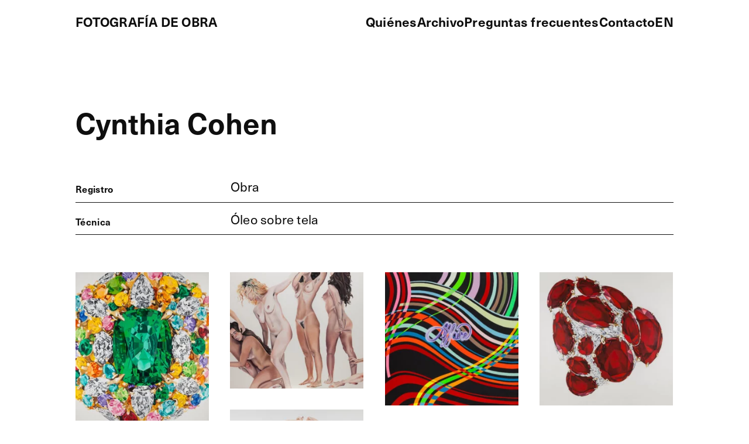

--- FILE ---
content_type: text/html; charset=UTF-8
request_url: https://fotografiadeobra.com/cynthia-cohen/
body_size: 38646
content:
<!DOCTYPE html>
<html lang="es">
<head>
<meta charset="UTF-8">
<meta name="viewport" content="width=device-width, initial-scale=1.0, minimum-scale=1.0, maximum-scale=5.0, user-scalable=yes">

<title>Fotografía de obra — Cynthia Cohen</title>
<meta name='robots' content='max-image-preview:large' />
<link rel="alternate" type="application/rss+xml" title="Fotografía de obra &raquo; Comentario Cynthia Cohen del feed" href="https://fotografiadeobra.com/cynthia-cohen/feed/" />
<!-- <link rel='stylesheet' id='frontend-style-css' href='https://fotografiadeobra.com/wp-content/themes/lay/frontend/assets/css/frontend.style.css?ver=6.8.0' type='text/css' media='all' /> -->
<link rel="stylesheet" type="text/css" href="//fotografiadeobra.com/wp-content/cache/wpfc-minified/bxst47v/c3kma.css" media="all"/>
<style id='frontend-style-inline-css' type='text/css'>
/* essential styles that need to be in head */
		html{
			overflow-y: scroll;
			/* needs to be min-height: 100% instead of height: 100%. doing height: 100% can cause a bug when doing scroll in jQuery for html,body  */
			min-height: 100%;
			/* prevent anchor font size from changing when rotating iphone to landscape mode */
			/* also: https://stackoverflow.com/questions/49589861/is-there-a-non-hacky-way-to-prevent-pinch-zoom-on-ios-11-3-safari */
			-webkit-text-size-adjust: none;
			/* prevent overflow while loading */
			overflow-x: hidden!important;
		}
		body{
			background-color: white;
			transition: background-color 300ms ease;
			min-height: 100%;
			margin: 0;
			width: 100%;
		}
		/* lay image opacity css */
		#search-results-region img.setsizes{opacity: 0;}#search-results-region img.lay-gif{opacity: 0;}#search-results-region img.lay-image-original{opacity: 0;}#search-results-region img.carousel-img{opacity: 0;}#search-results-region video.video-lazyload{opacity: 0;}#search-results-region img.setsizes.loaded{opacity: 1;}#search-results-region img.loaded-error{opacity: 1;}#search-results-region img.lay-gif.loaded{opacity: 1;}#search-results-region img.lay-image-original.loaded{opacity: 1;}#search-results-region img.carousel-img.loaded{opacity: 1;}#search-results-region video.loaded{opacity: 1;}.col img.setsizes{opacity: 0;}.col img.lay-gif{opacity: 0;}.col img.lay-image-original{opacity: 0;}.col img.carousel-img{opacity: 0;}.col video.video-lazyload{opacity: 0;}.col img.setsizes.loaded{opacity: 1;}.col img.loaded-error{opacity: 1;}.col img.lay-gif.loaded{opacity: 1;}.col img.lay-image-original.loaded{opacity: 1;}.col img.carousel-img.loaded{opacity: 1;}.col video.loaded{opacity: 1;}.project-arrow img.setsizes{opacity: 0;}.project-arrow img.lay-gif{opacity: 0;}.project-arrow img.lay-image-original{opacity: 0;}.project-arrow img.carousel-img{opacity: 0;}.project-arrow video.video-lazyload{opacity: 0;}.project-arrow img.setsizes.loaded{opacity: 1;}.project-arrow img.loaded-error{opacity: 1;}.project-arrow img.lay-gif.loaded{opacity: 1;}.project-arrow img.lay-image-original.loaded{opacity: 1;}.project-arrow img.carousel-img.loaded{opacity: 1;}.project-arrow video.loaded{opacity: 1;}.background-image img.setsizes{opacity: 0;}.background-image img.lay-gif{opacity: 0;}.background-image img.lay-image-original{opacity: 0;}.background-image img.carousel-img{opacity: 0;}.background-image video.video-lazyload{opacity: 0;}.background-image img.setsizes.loaded{opacity: 1;}.background-image img.loaded-error{opacity: 1;}.background-image img.lay-gif.loaded{opacity: 1;}.background-image img.lay-image-original.loaded{opacity: 1;}.background-image img.carousel-img.loaded{opacity: 1;}.background-image video.loaded{opacity: 1;}.background-video img.setsizes{opacity: 0;}.background-video img.lay-gif{opacity: 0;}.background-video img.lay-image-original{opacity: 0;}.background-video img.carousel-img{opacity: 0;}.background-video video.video-lazyload{opacity: 0;}.background-video img.setsizes.loaded{opacity: 1;}.background-video img.loaded-error{opacity: 1;}.background-video img.lay-gif.loaded{opacity: 1;}.background-video img.lay-image-original.loaded{opacity: 1;}.background-video img.carousel-img.loaded{opacity: 1;}.background-video video.loaded{opacity: 1;}
		/* lay media query styles */
		@media (min-width: 601px){
			
.column-wrap._100vh,
.column-wrap.rowcustomheight {
  display: flex;
}

#custom-phone-grid {
  display: none;
}

#footer-custom-phone-grid {
  display: none;
}

.cover-region-phone,
.cover-region-placeholder-phone {
  display: none;
}

.column-wrap._100vh,
.column-wrap.rowcustomheight {
  display: flex;
}

.sitetitle.txt .sitetitle-txt-inner {
  margin-top: 0;
  margin-bottom: 0;
}

.row._100vh,
.row._100vh.empty {
  min-height: 100vh;
  min-height: 100svh;
}
.row._100vh .row-inner,
.row._100vh .column-wrap,
.row._100vh.empty .row-inner,
.row._100vh.empty .column-wrap {
  min-height: 100vh;
  min-height: 100svh;
}

nav.laynav li {
  display: inline-block;
}

nav.laynav {
  white-space: nowrap;
}

.lay-mobile-icons-wrap {
  display: none;
  white-space: nowrap;
}

.mobile-title {
  display: none;
}

.navbar {
  position: fixed;
  z-index: 10;
  width: 100%;
  transform: translateZ(0);
}

nav.mobile-nav {
  display: none;
}

.sitetitle.txt .sitetitle-txt-inner span,
nav.laynav span {
  text-decoration-style: underline;
}

.col.align-top {
  align-self: start;
}

.col.align-onethird {
  align-self: start;
}

.col.align-middle {
  align-self: center;
}

.col.align-twothirds {
  align-self: end;
}

.col.align-bottom {
  align-self: end;
}

.cover-region {
  position: fixed;
  z-index: 1;
  top: 0;
  left: 0;
  width: 100%;
  height: 100vh;
  will-change: transform;
}

.lay-sitewide-background-video-mobile {
  display: none;
}

.cover-down-arrow-desktop {
  display: block;
}

.cover-down-arrow-phone {
  display: none;
}

.col.type-vl.absolute-position {
  position: absolute !important;
  margin-left: 0 !important;
  z-index: 1;
}

/* 

100VH rows 

*/
.column-wrap._100vh > .col.absolute-position:not(.lay-sticky) {
  position: absolute !important;
  margin-left: 0 !important;
}

.column-wrap._100vh > .col.absolute-position.align-top:not(.lay-sticky) {
  top: 0;
}

.column-wrap._100vh > .col.absolute-position.align-bottom:not(.lay-sticky) {
  bottom: 0;
}

._100vh:not(.stack-element) > .type-html {
  position: absolute !important;
  margin-left: 0 !important;
  z-index: 1;
}

._100vh:not(.stack-element) > .type-html.align-top {
  top: 0;
}

._100vh:not(.stack-element) > .type-html.align-middle {
  top: 50%;
  transform: translateY(-50%);
}

._100vh:not(.stack-element) > .type-html.align-bottom {
  bottom: 0;
}

/* 

CUSTOM ROW HEIGHT 

*/
.column-wrap.rowcustomheight > .col.absolute-position:not(.lay-sticky) {
  position: absolute !important;
  margin-left: 0 !important;
  z-index: 1;
}

.rowcustomheight:not(.stack-element) > .type-html {
  position: absolute !important;
  margin-left: 0 !important;
  z-index: 1;
}

.rowcustomheight:not(.stack-element) > .type-html.align-top {
  top: 0;
}

.rowcustomheight:not(.stack-element) > .type-html.align-middle {
  top: 50%;
  transform: translateY(-50%);
}

.rowcustomheight:not(.stack-element) > .type-html.align-bottom {
  bottom: 0;
}

.lay-slide-from-top {
  top: 0;
  left: 0;
  right: 0;
  transform: translateY(-100.1%);
}

.lay-slide-from-top {
  transition: transform 300ms cubic-bezier(0.52, 0.16, 0.24, 1);
}

.lay-slide-from-left {
  top: 0;
  left: 0;
  bottom: 0;
  transform: translateX(-100.1%);
}

.lay-slide-from-left {
  transition: transform 300ms cubic-bezier(0.52, 0.16, 0.24, 1);
}

.lay-slide-from-right {
  top: 0;
  right: 0;
  transform: translateX(100.1%);
}

.lay-slide-from-right {
  transition: transform 300ms cubic-bezier(0.52, 0.16, 0.24, 1);
}

.lay-slide-from-bottom {
  left: 0;
  right: 0;
  bottom: 0;
  transform: translateY(100.1%);
}

.lay-slide-from-bottom {
  transition: transform 300ms cubic-bezier(0.52, 0.16, 0.24, 1);
}

.lay-fade {
  opacity: 0;
  top: 0;
  left: 0;
  right: 0;
  transform: translateY(-100.1%);
}

.lay-none {
  top: 0;
  left: 0;
  display: none;
}

.lay-show-overlay.lay-slide-from-top {
  transform: translateY(0);
}

.lay-show-overlay.lay-slide-from-left {
  transform: translateX(0);
}

.lay-show-overlay.lay-slide-from-right {
  transform: translateX(0);
}

.lay-show-overlay.lay-slide-from-bottom {
  transform: translateY(0);
}

.lay-show-overlay.lay-fade {
  transform: translateY(0);
  animation: 350ms forwards overlayfadein;
  opacity: 1;
}

.lay-show-overlay.lay-fadeout {
  animation: 350ms forwards overlayfadeout;
}

.lay-show-overlay.lay-none {
  display: block;
}

@keyframes overlayfadein {
  0% {
    opacity: 0;
  }
  100% {
    opacity: 1;
  }
}
@keyframes overlayfadeout {
  0% {
    opacity: 1;
  }
  100% {
    opacity: 0;
  }
}
nav.laynav {
  z-index: 20;
  line-height: 1;
}
nav.laynav .span-wrap {
  display: inline-block;
}
nav.laynav ul {
  list-style-type: none;
  margin: 0;
  padding: 0;
  font-size: 0;
  display: flex;
}
nav.laynav a {
  text-decoration: none;
}
nav.laynav li {
  vertical-align: top;
}
nav.laynav li:last-child {
  margin-right: 0 !important;
  margin-bottom: 0 !important;
}

			
		}
		@media (max-width: 600px){
			
.hascustomphonegrid #grid {
  display: none;
}
.hascustomphonegrid .column-wrap._100vh,
.hascustomphonegrid .column-wrap.rowcustomheight {
  display: flex;
}

.hascustomphonegrid .cover-region-desktop {
  display: none;
}
.hascustomphonegrid .cover-region-placeholder-desktop {
  display: none;
}

.nocustomphonegrid .type-vl {
  display: none;
}

.footer-hascustomphonegrid #footer {
  display: none;
}

.tagline {
  display: none;
}

body {
  box-sizing: border-box;
}

.fp-section.row._100vh,
.fp-section.row._100vh.empty {
  min-height: 0;
}
.fp-section.row._100vh .row-inner,
.fp-section.row._100vh.empty .row-inner {
  min-height: 0 !important;
}

.lay-content.nocustomphonegrid #grid .col.lay-sticky,
.lay-content.footer-nocustomphonegrid #footer .col.lay-sticky,
.lay-content .cover-region-desktop .col.lay-sticky {
  position: relative !important;
  top: auto !important;
}

.lay-content.nocustomphonegrid #grid .col:not(.below, .in-view),
.lay-content.footer-nocustomphonegrid #footer .col:not(.below, .in-view),
.lay-content .cover-region-desktop .col:not(.below, .in-view) {
  transform: translate3d(0, 0, 0) !important;
}

.lay-content.nocustomphonegrid #grid .col,
.lay-content.footer-nocustomphonegrid #footer .col,
.lay-content .cover-region-desktop .col {
  width: 100%;
}

html.flexbox .lay-content .row._100vh.row-col-amt-2.absolute-positioning-vertically-in-apl .col.align-top,
html.flexbox .lay-content .row.rowcustomheight.row-col-amt-2.absolute-positioning-vertically-in-apl .col.align-top,
html.flexbox .lay-content .row._100vh.row-col-amt-3.absolute-positioning-vertically-in-apl .col.align-top,
html.flexbox .lay-content .row.rowcustomheight.row-col-amt-3.absolute-positioning-vertically-in-apl .col.align-top {
  top: 0;
  position: absolute;
  margin-bottom: 0;
}
html.flexbox .lay-content .row._100vh.row-col-amt-2.absolute-positioning-vertically-in-apl .col.align-middle,
html.flexbox .lay-content .row.rowcustomheight.row-col-amt-2.absolute-positioning-vertically-in-apl .col.align-middle,
html.flexbox .lay-content .row._100vh.row-col-amt-3.absolute-positioning-vertically-in-apl .col.align-middle,
html.flexbox .lay-content .row.rowcustomheight.row-col-amt-3.absolute-positioning-vertically-in-apl .col.align-middle {
  top: 50%;
  transform: translate(0, -50%) !important;
  position: absolute;
  margin-bottom: 0;
}
html.flexbox .lay-content .row._100vh.row-col-amt-2.absolute-positioning-vertically-in-apl .col.align-bottom,
html.flexbox .lay-content .row.rowcustomheight.row-col-amt-2.absolute-positioning-vertically-in-apl .col.align-bottom,
html.flexbox .lay-content .row._100vh.row-col-amt-3.absolute-positioning-vertically-in-apl .col.align-bottom,
html.flexbox .lay-content .row.rowcustomheight.row-col-amt-3.absolute-positioning-vertically-in-apl .col.align-bottom {
  bottom: 0;
  position: absolute;
  margin-bottom: 0;
}

html.flexbox .lay-content .row._100vh.one-col-row .column-wrap,
html.flexbox .lay-content .row.rowcustomheight.one-col-row .column-wrap {
  display: flex;
}
html.flexbox .lay-content .row._100vh.one-col-row .col.align-top,
html.flexbox .lay-content .row.rowcustomheight.one-col-row .col.align-top {
  align-self: start;
  margin-bottom: 0;
}
html.flexbox .lay-content .row._100vh.one-col-row .col.align-middle,
html.flexbox .lay-content .row.rowcustomheight.one-col-row .col.align-middle {
  align-self: center;
  margin-bottom: 0;
}
html.flexbox .lay-content .row._100vh.one-col-row .col.align-bottom,
html.flexbox .lay-content .row.rowcustomheight.one-col-row .col.align-bottom {
  align-self: end;
  margin-bottom: 0;
}

.lay-content .row {
  box-sizing: border-box;
  display: block;
}

.lay-content .row:last-child .col:last-child {
  margin-bottom: 0 !important;
}

html.flexbox #custom-phone-grid .column-wrap._100vh,
html.flexbox #custom-phone-grid .column-wrap.rowcustomheight,
html.flexbox #footer-custom-phone-grid .column-wrap._100vh,
html.flexbox #footer-custom-phone-grid .column-wrap.rowcustomheight {
  display: flex;
}
html.flexbox #custom-phone-grid .col.align-top,
html.flexbox #footer-custom-phone-grid .col.align-top {
  align-self: start;
}
html.flexbox #custom-phone-grid .col.align-middle,
html.flexbox #footer-custom-phone-grid .col.align-middle {
  align-self: center;
}
html.flexbox #custom-phone-grid .col.align-bottom,
html.flexbox #footer-custom-phone-grid .col.align-bottom {
  align-self: end;
}

.row-inner {
  box-sizing: border-box;
}

.title a,
.title {
  opacity: 1;
}

.sitetitle {
  display: none;
}

.navbar {
  display: block;
  top: 0;
  left: 0;
  bottom: auto;
  right: auto;
  width: 100%;
  z-index: 30;
  border-bottom-style: solid;
  border-bottom-width: 1px;
}

.mobile-title.image {
  font-size: 0;
}

.mobile-title.text {
  line-height: 1;
  display: inline-flex;
}
.mobile-title.text > span {
  align-self: center;
}

.mobile-title {
  z-index: 31;
  display: inline-block;
  box-sizing: border-box;
}
.mobile-title img {
  box-sizing: border-box;
  height: 100%;
}

nav.primary,
nav.second_menu,
nav.third_menu,
nav.fourth_menu {
  display: none;
}

body.mobile-menu-style_desktop_menu .burger-wrap,
body.mobile-menu-style_desktop_menu .mobile-menu-close-custom {
  display: none;
}
body.mobile-menu-style_desktop_menu nav.mobile-nav {
  z-index: 35;
  line-height: 1;
  white-space: nowrap;
}
body.mobile-menu-style_desktop_menu nav.mobile-nav li {
  vertical-align: top;
}
body.mobile-menu-style_desktop_menu nav.mobile-nav li:last-child {
  margin-right: 0 !important;
  margin-bottom: 0 !important;
}
body.mobile-menu-style_desktop_menu nav.mobile-nav ul {
  list-style-type: none;
  margin: 0;
  padding: 0;
  font-size: 0;
}
body.mobile-menu-style_desktop_menu nav.mobile-nav a {
  text-decoration: none;
}
body.mobile-menu-style_desktop_menu nav.mobile-nav span {
  border-bottom-style: solid;
  border-bottom-width: 0;
}

.html5video .html5video-customplayicon {
  max-width: 100px;
}

.cover-enabled-on-phone .cover-region {
  position: fixed;
  z-index: 1;
  top: 0;
  left: 0;
  width: 100%;
  min-height: 100vh;
  will-change: transform;
}

.cover-disabled-on-phone .cover-region-placeholder {
  display: none;
}

.lay-sitewide-background-video {
  display: none;
}

.cover-down-arrow-desktop {
  display: none;
}

.cover-down-arrow-phone {
  display: block;
}

.lay-content.nocustomphonegrid #grid .row.only-marquee-row {
  padding-left: 0;
  padding-right: 0;
}

.col.absolute-position.type-vl {
  position: absolute;
  margin-left: 0 !important;
  z-index: 1;
}

.hascustomphonegrid .column-wrap._100vh > .col.absolute-position:not(.lay-sticky) {
  position: absolute !important;
  margin-left: 0 !important;
  z-index: 1;
}
.hascustomphonegrid .column-wrap._100vh > .col.absolute-position.align-top:not(.lay-sticky) {
  top: 0;
}
.hascustomphonegrid .column-wrap._100vh > .col.absolute-position.align-bottom:not(.lay-sticky) {
  bottom: 0;
}

.hascustomphonegrid .column-wrap.rowcustomheight > .col.absolute-position:not(.lay-sticky) {
  position: absolute !important;
  margin-left: 0 !important;
  z-index: 1;
}
.hascustomphonegrid .column-wrap.rowcustomheight > .col.absolute-position.align-top:not(.lay-sticky) {
  top: 0;
}
.hascustomphonegrid .column-wrap.rowcustomheight > .col.absolute-position.align-bottom:not(.lay-sticky) {
  bottom: 0;
}

body.mobile-menu-style_1.mobile-menu-has-animation.mobile-menu-animation-possible.animate-mobile-menu nav.mobile-nav {
  transition: transform 300ms cubic-bezier(0.52, 0.16, 0.24, 1);
}

body.mobile-menu-style_1 nav.mobile-nav::-webkit-scrollbar {
  display: none;
}
body.mobile-menu-style_1 nav.mobile-nav {
  transform: translateY(-99999px);
  overflow-y: scroll;
  -webkit-overflow-scrolling: touch;
  white-space: normal;
  width: 100%;
  top: 0;
  left: 0;
  bottom: auto;
}
body.mobile-menu-style_1 nav.mobile-nav .current-menu-item {
  opacity: 1;
}
body.mobile-menu-style_1 nav.mobile-nav li {
  display: block;
  margin-right: 0;
  margin-bottom: 0;
  padding: 0;
}
body.mobile-menu-style_1 nav.mobile-nav li a {
  display: block;
  opacity: 1;
  border-bottom-style: solid;
  border-bottom-width: 1px;
  transition: background-color 200ms ease;
  margin: 0;
}
body.mobile-menu-style_1 nav.mobile-nav li a:hover {
  opacity: 1;
}
body.mobile-menu-style_1 nav.mobile-nav li a .span-wrap {
  border-bottom: none;
}
body.mobile-menu-style_1 nav.mobile-nav li a:hover .span-wrap {
  border-bottom: none;
}

body.mobile-menu-style_2.mobile-menu-has-animation.mobile-menu-animation-possible nav.mobile-nav {
  transition: transform 500ms cubic-bezier(0.52, 0.16, 0.24, 1);
}

body.mobile-menu-style_2 .laynav .burger-wrap {
  position: absolute;
  right: 0;
  top: 0;
}
body.mobile-menu-style_2 nav.mobile-nav.active {
  transform: translateX(0);
}
body.mobile-menu-style_2 nav.mobile-nav::-webkit-scrollbar {
  display: none;
}
body.mobile-menu-style_2 nav.mobile-nav {
  box-sizing: border-box;
  z-index: 35;
  top: 0;
  height: 100vh;
  overflow-y: scroll;
  -webkit-overflow-scrolling: touch;
  white-space: normal;
  width: 100%;
  transform: translateX(100%);
}
body.mobile-menu-style_2 nav.mobile-nav li a {
  display: block;
  margin: 0;
  box-sizing: border-box;
  width: 100%;
}

body.mobile-menu-style_3.mobile-menu-has-animation.mobile-menu-animation-possible .mobile-nav ul {
  opacity: 0;
  transition: opacity 300ms cubic-bezier(0.52, 0.16, 0.24, 1) 200ms;
}

body.mobile-menu-style_3.mobile-menu-has-animation.mobile-menu-animation-possible.mobile-menu-open .mobile-nav ul {
  opacity: 1;
}

body.mobile-menu-style_3.mobile-menu-has-animation.mobile-menu-animation-possible nav.mobile-nav {
  transition: height 500ms cubic-bezier(0.52, 0.16, 0.24, 1);
}

body.mobile-menu-style_3 nav.mobile-nav.active {
  transform: translateX(0);
}
body.mobile-menu-style_3 nav.mobile-nav::-webkit-scrollbar {
  display: none;
}
body.mobile-menu-style_3 nav.mobile-nav {
  width: 100%;
  height: 0;
  box-sizing: border-box;
  z-index: 33;
  overflow-y: scroll;
  -webkit-overflow-scrolling: touch;
  white-space: normal;
  width: 100%;
}
body.mobile-menu-style_3 nav.mobile-nav li a {
  display: block;
  margin: 0;
  box-sizing: border-box;
  width: 100%;
}

/**
 * Toggle Switch Globals
 *
 * All switches should take on the class `c-hamburger` as well as their
 * variant that will give them unique properties. This class is an overview
 * class that acts as a reset for all versions of the icon.
 */
.mobile-menu-style_1 .burger-wrap,
.mobile-menu-style_3 .burger-wrap {
  z-index: 33;
}

.lay-mobile-icons-wrap {
  z-index: 33;
  top: 0;
  right: 0;
  vertical-align: top;
}

.burger-wrap {
  padding-left: 10px;
  font-size: 0;
  box-sizing: border-box;
  display: inline-block;
  cursor: pointer;
  vertical-align: top;
}

.burger-inner {
  position: relative;
}

.burger-default {
  border-radius: 0;
  overflow: hidden;
  margin: 0;
  padding: 0;
  width: 25px;
  height: 20px;
  font-size: 0;
  -webkit-appearance: none;
  -moz-appearance: none;
  appearance: none;
  box-shadow: none;
  border-radius: none;
  border: none;
  cursor: pointer;
  background-color: transparent;
}

.burger-default:focus {
  outline: none;
}

.burger-default span {
  display: block;
  position: absolute;
  left: 0;
  right: 0;
  background-color: #000;
}

.default .burger-default span {
  height: 2px;
  top: 9px;
}
.default .burger-default span::before,
.default .burger-default span::after {
  height: 2px;
}
.default .burger-default span::before {
  top: -8px;
}
.default .burger-default span::after {
  bottom: -8px;
}

.default_thin .burger-default span {
  height: 1px;
  top: 9px;
}
.default_thin .burger-default span::before,
.default_thin .burger-default span::after {
  height: 1px;
}
.default_thin .burger-default span::before {
  top: -7px;
}
.default_thin .burger-default span::after {
  bottom: -7px;
}

.burger-default span::before,
.burger-default span::after {
  position: absolute;
  display: block;
  left: 0;
  width: 100%;
  background-color: #000;
  content: "";
}

/**
 * Style 2
 *
 * Hamburger to "x" (htx). Takes on a hamburger shape, bars slide
 * down to center and transform into an "x".
 */
.burger-has-animation .burger-default {
  transition: background 0.2s;
}
.burger-has-animation .burger-default span {
  transition: background-color 0.2s 0s;
}
.burger-has-animation .burger-default span::before,
.burger-has-animation .burger-default span::after {
  transition-timing-function: cubic-bezier(0.04, 0.04, 0.12, 0.96);
  transition-duration: 0.2s, 0.2s;
  transition-delay: 0.2s, 0s;
}
.burger-has-animation .burger-default span::before {
  transition-property: top, transform;
  -webkit-transition-property: top, -webkit-transform;
}
.burger-has-animation .burger-default span::after {
  transition-property: bottom, transform;
  -webkit-transition-property: bottom, -webkit-transform;
}
.burger-has-animation .burger-default.active span::before,
.burger-has-animation .burger-default.active span::after {
  transition-delay: 0s, 0.2s;
}

/* active state, i.e. menu open */
.burger-default.active span {
  background-color: transparent !important;
}

.burger-default.active span::before {
  transform: rotate(45deg);
  top: 0;
}

.burger-default.active span::after {
  transform: rotate(-45deg);
  bottom: 0;
}

.mobile-menu-icon {
  z-index: 31;
}

.mobile-menu-icon {
  cursor: pointer;
}

.burger-custom-wrap-close {
  display: none;
}

body.mobile-menu-style_2 .mobile-nav .burger-custom-wrap-close {
  display: inline-block;
}
body.mobile-menu-style_2 .burger-custom-wrap-open {
  display: inline-block;
}

body.mobile-menu-open.mobile-menu-style_3 .burger-custom-wrap-close,
body.mobile-menu-open.mobile-menu-style_1 .burger-custom-wrap-close {
  display: inline-block;
}
body.mobile-menu-open.mobile-menu-style_3 .burger-custom-wrap-open,
body.mobile-menu-open.mobile-menu-style_1 .burger-custom-wrap-open {
  display: none;
}

/**
 * Toggle Switch Globals
 *
 * All switches should take on the class `c-hamburger` as well as their
 * variant that will give them unique properties. This class is an overview
 * class that acts as a reset for all versions of the icon.
 */
body.mobile_menu_bar_not_hidden .lay-mobile-icons-wrap.contains-cart-icon .burger-wrap-new {
  padding-top: 6px;
}

.burger-wrap-new.burger-wrap {
  padding-left: 5px;
  padding-right: 5px;
}

.lay-mobile-icons-wrap.contains-cart-icon.custom-burger .lay-cart-icon-wrap {
  padding-top: 0;
}

.burger-new {
  border-radius: 0;
  overflow: hidden;
  margin: 0;
  padding: 0;
  width: 30px;
  height: 30px;
  font-size: 0;
  -webkit-appearance: none;
  -moz-appearance: none;
  appearance: none;
  box-shadow: none;
  border-radius: none;
  border: none;
  cursor: pointer;
  background-color: transparent;
}

.burger-new:focus {
  outline: none;
}

.burger-new .bread-top,
.burger-new .bread-bottom {
  transform: none;
  z-index: 4;
  position: absolute;
  z-index: 3;
  top: 0;
  left: 0;
  width: 30px;
  height: 30px;
}

.burger-has-animation .bread-top,
.burger-has-animation .bread-bottom {
  transition: transform 0.1806s cubic-bezier(0.04, 0.04, 0.12, 0.96);
}
.burger-has-animation .bread-crust-bottom,
.burger-has-animation .bread-crust-top {
  transition: transform 0.1596s cubic-bezier(0.52, 0.16, 0.52, 0.84) 0.1008s;
}
.burger-has-animation .burger-new.active .bread-top,
.burger-has-animation .burger-new.active .bread-bottom {
  transition: transform 0.3192s cubic-bezier(0.04, 0.04, 0.12, 0.96) 0.1008s;
}
.burger-has-animation .burger-new.active .bread-crust-bottom,
.burger-has-animation .burger-new.active .bread-crust-top {
  transition: transform 0.1806s cubic-bezier(0.04, 0.04, 0.12, 0.96);
}

.burger-new .bread-crust-top,
.burger-new .bread-crust-bottom {
  display: block;
  width: 17px;
  height: 1px;
  background: #000;
  position: absolute;
  left: 7px;
  z-index: 1;
}

.bread-crust-top {
  top: 14px;
  transform: translateY(-3px);
}

.bread-crust-bottom {
  bottom: 14px;
  transform: translateY(3px);
}

.burger-new.active .bread-top {
  transform: rotate(45deg);
}
.burger-new.active .bread-crust-bottom {
  transform: none;
}
.burger-new.active .bread-bottom {
  transform: rotate(-45deg);
}
.burger-new.active .bread-crust-top {
  transform: none;
}

.cover-disabled-on-phone .cover-region-desktop._100vh._100vh-not-set-by-user {
  min-height: 0 !important;
}
.cover-disabled-on-phone .cover-region-desktop._100vh._100vh-not-set-by-user .cover-inner._100vh {
  min-height: 0 !important;
}
.cover-disabled-on-phone .cover-region-desktop._100vh._100vh-not-set-by-user .row._100vh {
  min-height: 0 !important;
}
.cover-disabled-on-phone .cover-region-desktop._100vh._100vh-not-set-by-user .row-inner._100vh {
  min-height: 0 !important;
}
.cover-disabled-on-phone .cover-region-desktop._100vh._100vh-not-set-by-user .column-wrap._100vh {
  min-height: 0 !important;
}

.lay-thumbnailgrid-tagfilter.mobile-one-line {
  white-space: nowrap;
  overflow-x: scroll;
  box-sizing: border-box;
  -webkit-overflow-scrolling: touch;
}

.lay-thumbnailgrid-tagfilter::-webkit-scrollbar {
  display: none;
}

.lay-thumbnailgrid-filter.mobile-one-line {
  white-space: nowrap;
  overflow-x: scroll;
  box-sizing: border-box;
  -webkit-overflow-scrolling: touch;
}

.lay-thumbnailgrid-filter::-webkit-scrollbar {
  display: none;
}

.lay-thumbnailgrid-tagfilter.mobile-one-line .tag-bubble:first-child {
  margin-left: 0 !important;
}
.lay-thumbnailgrid-tagfilter.mobile-one-line .tag-bubble:last-child {
  margin-right: 0 !important;
}

.lay-phone-slide-from-top {
  top: 0;
  left: 0;
  right: 0;
  transform: translateY(-100.1%);
}

.lay-phone-slide-from-top {
  transition: transform 300ms cubic-bezier(0.52, 0.16, 0.24, 1);
}

.lay-phone-slide-from-left {
  top: 0;
  left: 0;
  bottom: 0;
  transform: translateX(-100.1%);
}

.lay-phone-slide-from-left {
  transition: transform 300ms cubic-bezier(0.52, 0.16, 0.24, 1);
}

.lay-phone-slide-from-right {
  top: 0;
  right: 0;
  transition: transform 300ms cubic-bezier(0.52, 0.16, 0.24, 1);
  transform: translateX(100%);
}

.lay-phone-slide-from-right {
  transition: transform 300ms cubic-bezier(0.52, 0.16, 0.24, 1);
}

.lay-phone-slide-from-bottom {
  left: 0;
  right: 0;
  bottom: 0;
  transform: translateY(100.1%);
}

.lay-phone-slide-from-bottom {
  transition: transform 300ms cubic-bezier(0.52, 0.16, 0.24, 1);
}

.lay-phone-fade {
  opacity: 0;
  top: 0;
  left: 0;
  right: 0;
  transform: translateY(-100.1%);
}

.lay-phone-none {
  top: 0;
  left: 0;
  display: none;
}

.lay-show-overlay.lay-phone-slide-from-top {
  transform: translateY(0);
}

.lay-show-overlay.lay-phone-slide-from-left {
  transform: translateX(0);
}

.lay-show-overlay.lay-phone-slide-from-right {
  transform: translateX(0);
}

.lay-show-overlay.lay-phone-slide-from-bottom {
  transform: translateY(0);
}

.lay-show-overlay.lay-phone-fade {
  transform: translateY(0);
  animation: 350ms forwards overlayfadein;
  opacity: 1;
}

.lay-show-overlay.lay-fadeout {
  animation: 350ms forwards overlayfadeout;
}

.lay-show-overlay.lay-phone-none {
  display: block;
}

@keyframes overlayfadein {
  0% {
    opacity: 0;
  }
  100% {
    opacity: 1;
  }
}
@keyframes overlayfadeout {
  0% {
    opacity: 1;
  }
  100% {
    opacity: 0;
  }
}
html.no-flexbox #footer-custom-phone-grid .col.align-bottom {
  vertical-align: bottom;
}

.mobile_sitetitle_fade_out_when_scrolling_down {
  transition: all ease-in-out 300ms;
}

.mobile_sitetitle_move_away_when_scrolling_down {
  transition: all ease-in-out 300ms;
}

.mobile_menu_fade_out_when_scrolling_down {
  transition: all ease-in-out 300ms;
}

.mobile_menu_move_away_when_scrolling_down {
  transition: all ease-in-out 300ms;
}

.mobile_menubar_move_away_when_scrolling_down {
  transition: all ease-in-out 300ms;
}

.mobile_menubar_fade_out_when_scrolling_down {
  transition: all ease-in-out 300ms;
}

.mobile_menuicons_fade_out_when_scrolling_down {
  transition: all ease-in-out 300ms;
}

.mobile_menuicons_move_away_when_scrolling_down {
  transition: all ease-in-out 300ms;
}

body.lay-hide-phone-menu .mobile_sitetitle_fade_out_when_scrolling_down {
  opacity: 0;
  pointer-events: none;
}
body.lay-hide-phone-menu .mobile_menu_fade_out_when_scrolling_down {
  opacity: 0;
  pointer-events: none;
}
body.lay-hide-phone-menu .mobile_menubar_move_away_when_scrolling_down {
  transform: translateY(-100%);
}
body.lay-hide-phone-menu .mobile_menubar_fade_out_when_scrolling_down {
  opacity: 0 !important;
  pointer-events: none;
}
body.lay-hide-phone-menu .mobile_menuicons_fade_out_when_scrolling_down {
  opacity: 0 !important;
  pointer-events: none;
}
body.lay-hide-phone-menu .mobile_menuicons_move_away_when_scrolling_down {
  transform: translateY(-100%);
}

nav.laynav {
  z-index: 20;
  line-height: 1;
}
nav.laynav .span-wrap {
  display: inline-block;
}
nav.laynav ul {
  list-style-type: none;
  margin: 0;
  padding: 0;
  font-size: 0;
}
nav.laynav a {
  text-decoration: none;
}
nav.laynav li {
  vertical-align: top;
}
nav.laynav li:last-child {
  margin-right: 0 !important;
  margin-bottom: 0 !important;
}

			
		}

					/* default text format "Default" */
					.lay-textformat-parent > *, ._Default, ._Default_no_spaces{
						font-family:;color:#0f0f0f;letter-spacing:0.01em;line-height:1.35;font-weight:400;text-transform:none;font-style:normal;text-decoration: none;padding: 0;text-indent:0em;border-bottom: none;text-align:left;
					}@media (min-width: 1025px){
						.lay-textformat-parent > *, ._Default{
							font-size:22px;margin:0px 0 20px 0;
						}
						._Default_no_spaces{
							font-size:22px;
						}
						.lay-textformat-parent > *:last-child, ._Default:last-child{
							margin-bottom: 0;
						}
					}
					@media (min-width: 601px) and (max-width: 1024px){
						.lay-textformat-parent > *, ._Default{
							font-size:16px;margin:0px 0 20px 0;
						}
						._Default_no_spaces{
							font-size:16px;
						}
						.lay-textformat-parent > *:last-child, ._Default:last-child{
							margin-bottom: 0;
						}
					}
					@media (max-width: 600px){
						.lay-textformat-parent > *, ._Default{
							font-size:16px;margin:0px 0 20px 0;
						}
						._Default_no_spaces{
							font-size:16px;
						}
						.lay-textformat-parent > *:last-child, ._Default:last-child{
							margin-bottom: 0;
						}
					}._Destacado, ._Destacado_no_spaces{font-family:;color:#0f0f0f;letter-spacing:0em;line-height:1.1;font-weight:600;text-transform:none;font-style:normal;text-decoration: none;padding: 0;text-indent:0em;border-bottom: none;text-align:left;}@media (min-width: 1025px){
						._Destacado{font-size:50px;margin:0px 0 20px 0;}
						._Destacado:last-child{
							margin-bottom: 0;
						}
						._Destacado_no_spaces{font-size:50px;}
					}
						@media (min-width: 601px) and (max-width: 1024px){
							._Destacado{font-size:28px;margin:0px 0 20px 0;}
							._Destacado:last-child{
								margin-bottom: 0;
							}
							._Destacado_no_spaces{font-size:28px;}
						}
						@media (max-width: 600px){
							._Destacado{font-size:28px;margin:0px 0 20px 0;}
							._Destacado:last-child{
								margin-bottom: 0;
							}
							._Destacado_no_spaces{font-size:28px;}
						}._Titulo_Destacado, ._Titulo_Destacado_no_spaces{font-family:;color:#0f0f0f;letter-spacing:0em;line-height:1.2;font-weight:600;text-transform:none;font-style:normal;text-decoration: none;padding: 0;text-indent:0em;border-bottom: none;text-align:left;}@media (min-width: 1025px){
						._Titulo_Destacado{font-size:50px;margin:0px 0 20px 0;}
						._Titulo_Destacado:last-child{
							margin-bottom: 0;
						}
						._Titulo_Destacado_no_spaces{font-size:50px;}
					}
						@media (min-width: 601px) and (max-width: 1024px){
							._Titulo_Destacado{font-size:28px;margin:0px 0 20px 0;}
							._Titulo_Destacado:last-child{
								margin-bottom: 0;
							}
							._Titulo_Destacado_no_spaces{font-size:28px;}
						}
						@media (max-width: 600px){
							._Titulo_Destacado{font-size:28px;margin:0px 0 20px 0;}
							._Titulo_Destacado:last-child{
								margin-bottom: 0;
							}
							._Titulo_Destacado_no_spaces{font-size:28px;}
						}._Detalle, ._Detalle_no_spaces{font-family:;color:#0f0f0f;letter-spacing:0.02em;line-height:1.2;font-weight:600;text-transform:none;font-style:normal;text-decoration: none;padding: 0;text-indent:0em;border-bottom: none;text-align:left;}@media (min-width: 1025px){
						._Detalle{font-size:16px;margin:0px 0 0px 0;}
						._Detalle:last-child{
							margin-bottom: 0;
						}
						._Detalle_no_spaces{font-size:16px;}
					}
						@media (min-width: 601px) and (max-width: 1024px){
							._Detalle{font-size:12px;margin:0px 0 20px 0;}
							._Detalle:last-child{
								margin-bottom: 0;
							}
							._Detalle_no_spaces{font-size:12px;}
						}
						@media (max-width: 600px){
							._Detalle{font-size:16px;margin:0px 0 0px 0;}
							._Detalle:last-child{
								margin-bottom: 0;
							}
							._Detalle_no_spaces{font-size:16px;}
						}._Default_Bold, ._Default_Bold_no_spaces{font-family:;color:#0f0f0f;letter-spacing:0.01em;line-height:1.5;font-weight:600;text-transform:none;font-style:normal;text-decoration: none;padding: 0;text-indent:0em;border-bottom: none;text-align:left;}@media (min-width: 1025px){
						._Default_Bold{font-size:22px;margin:0px 0 20px 0;}
						._Default_Bold:last-child{
							margin-bottom: 0;
						}
						._Default_Bold_no_spaces{font-size:22px;}
					}
						@media (min-width: 601px) and (max-width: 1024px){
							._Default_Bold{font-size:16px;margin:0px 0 20px 0;}
							._Default_Bold:last-child{
								margin-bottom: 0;
							}
							._Default_Bold_no_spaces{font-size:16px;}
						}
						@media (max-width: 600px){
							._Default_Bold{font-size:16px;margin:0px 0 20px 0;}
							._Default_Bold:last-child{
								margin-bottom: 0;
							}
							._Default_Bold_no_spaces{font-size:16px;}
						}._Detalle_Bold, ._Detalle_Bold_no_spaces{font-family:;color:#0f0f0f;letter-spacing:0.02em;line-height:1.2;font-weight:600;text-transform:none;font-style:normal;text-decoration: none;padding: 0;text-indent:0em;border-bottom: none;text-align:left;}@media (min-width: 1025px){
						._Detalle_Bold{font-size:16px;margin:0px 0 0px 0;}
						._Detalle_Bold:last-child{
							margin-bottom: 0;
						}
						._Detalle_Bold_no_spaces{font-size:16px;}
					}
						@media (min-width: 601px) and (max-width: 1024px){
							._Detalle_Bold{font-size:12px;margin:0px 0 20px 0;}
							._Detalle_Bold:last-child{
								margin-bottom: 0;
							}
							._Detalle_Bold_no_spaces{font-size:12px;}
						}
						@media (max-width: 600px){
							._Detalle_Bold{font-size:16px;margin:0px 0 0px 0;}
							._Detalle_Bold:last-child{
								margin-bottom: 0;
							}
							._Detalle_Bold_no_spaces{font-size:16px;}
						}
/* customizer css */
            .thumb .thumbnail-tags{opacity: 1;}.thumb .thumbnail-tags { margin-top:0px; }.thumb .thumbnail-tags { margin-bottom:0px; }.thumb .thumbnail-tags { text-align:left; }.thumb .thumbnail-tags { line-height:1.35; }.thumb .title, .thumb .thumbnail-tags{
                -webkit-transition: all 400ms ease-out;
                -moz-transition: all 400ms ease-out;
                transition: all 400ms ease-out;
            }.title{opacity: 1;}.title { text-align:left; }.below-image .title { margin-top:10px; }.above-image .title { margin-bottom:10px; }.title { line-height:1.2; }.titlewrap-on-image{}.thumb .descr{
                -webkit-transition: all 400ms ease-out;
                -moz-transition: all 400ms ease-out;
                transition: all 400ms ease-out;
            }.thumb .descr{opacity: 1;}.thumb .descr { margin-top:0px; }.thumb .descr { margin-bottom:0px; }.thumb .ph{
                transition: -webkit-filter 400ms ease-out;
            }body, .hascover #footer-region, .cover-content, .cover-region { background-color:#ffffff; }
        .sitetitle.txt .sitetitle-txt-inner span,
        nav.laynav a span{
            text-underline-offset: 3px;
        }.lay-textformat-parent a:not(.laybutton),
            .lay-link-parent a:not(.laybutton),
            a.projectlink .lay-textformat-parent>*:not(.laybutton),
            .lay-carousel-sink .single-caption-inner a:not(.laybutton),
            .lay-marquee p a:not(.laybutton), .link-in-text { color:#000000; }.lay-textformat-parent a:not(.laybutton),
            .lay-link-parent a:not(.laybutton),
            a.projectlink .lay-textformat-parent>*:not(.laybutton),
            .lay-carousel-sink .single-caption-inner a:not(.laybutton),
            .lay-marquee p a:not(.laybutton), .link-in-text,
            .pa-text .pa-inner{
                text-decoration-thickness:1px;
                text-decoration-style: solid;
                text-decoration-line: underline;
                text-underline-offset: 3px;
            }.lay-thumbnailgrid-filter .lay-filter-active { color:#0f0f0f; }.lay-thumbnailgrid-filter { margin-bottom:20px; }.lay-thumbnailgrid-filter-anchor{opacity: 0.5;}.lay-thumbnailgrid-filter-anchor.lay-filter-active{opacity: 1;}@media (hover) {.lay-thumbnailgrid-filter-anchor:hover{opacity: 1;}}.lay-thumbnailgrid-tagfilter { margin-bottom:20px; }.tag-bubble { background-color:#eeeeee; }.tag-bubble { border-radius:100px; }@media (hover:hover) {.tag-bubble:hover { background-color:#d0d0d0; }}.tag-bubble.lay-tag-active { background-color:#d0d0d0; }input#search-query, .suggest-item { font-family:; }.search-view { background-color:rgba(255,255,255,0.85); }input#search-query::selection { background:#f5f5f5; }.close-search { color:#000000; }input#search-query::placeholder { color:#ccc; }input#search-query { color:#000; }.suggest-item { color:#aaa; }@media (hover:hover) {.suggest-item:hover { color:#000; }}.search-view{ -webkit-backdrop-filter: saturate(180%) blur(10px);
            backdrop-filter: saturate(180%) blur(10px); }.laybutton1{
				font-family:;color:#0f0f0f;letter-spacing:0.01em;line-height:1.35;font-weight:400;text-transform:none;font-style:normal;text-decoration: none;
			}
			@media (min-width: 1025px){
				.laybutton1{
					font-size:22px;
				}
			}
			@media (min-width: 601px) and (max-width: 1024px){
				.laybutton1{
					font-size:16px;
				}
			}
			@media (max-width: 600px){
				.laybutton1{
					font-size:16px;
				}
			}.laybutton1{
            color: #000;
            border-radius: 0px;
            background-color: #ffffff;
            border: 1px solid #000000;
            padding-left: 15px;
            padding-right: 15px;
            padding-top: 5px;
            padding-bottom: 5px;
            margin-left: 0px;
            margin-right: 0px;
            margin-top: 0px;
            margin-bottom: 0px;
            
        }.laybutton2{
				font-family:;color:#0f0f0f;letter-spacing:0.01em;line-height:1.35;font-weight:400;text-transform:none;font-style:normal;text-decoration: none;
			}
			@media (min-width: 1025px){
				.laybutton2{
					font-size:22px;
				}
			}
			@media (min-width: 601px) and (max-width: 1024px){
				.laybutton2{
					font-size:16px;
				}
			}
			@media (max-width: 600px){
				.laybutton2{
					font-size:16px;
				}
			}.laybutton2{
            color: #000;
            border-radius: 100px;
            background-color: #ffffff;
            border: 1px solid #000000;
            padding-left: 20px;
            padding-right: 20px;
            padding-top: 5px;
            padding-bottom: 5px;
            margin-left: 0px;
            margin-right: 0px;
            margin-top: 0px;
            margin-bottom: 0px;
            
        }.laybutton3{
				font-family:;color:#0f0f0f;letter-spacing:0.01em;line-height:1.35;font-weight:400;text-transform:none;font-style:normal;text-decoration: none;
			}
			@media (min-width: 1025px){
				.laybutton3{
					font-size:22px;
				}
			}
			@media (min-width: 601px) and (max-width: 1024px){
				.laybutton3{
					font-size:16px;
				}
			}
			@media (max-width: 600px){
				.laybutton3{
					font-size:16px;
				}
			}.laybutton3{
            color: #000;
            border-radius: 100px;
            background-color: #eeeeee;
            border: 0px solid #000000;
            padding-left: 20px;
            padding-right: 20px;
            padding-top: 5px;
            padding-bottom: 5px;
            margin-left: 0px;
            margin-right: 0px;
            margin-top: 0px;
            margin-bottom: 0px;
            
        }
            @media (min-width: 601px){.sitetitle { top:20px; }.sitetitle { left:10.1%; }.sitetitle { right:5%; }.sitetitle { bottom:16px; }.sitetitle img { width:20vw; }.sitetitle{opacity: 1;}.sitetitle{bottom: auto; right: auto;}.sitetitle{position: fixed;}.sitetitle{display: inline-block;}.sitetitle.img { text-align:left; }.no-touchdevice .sitetitle.txt:hover .sitetitle-txt-inner span, .no-touchdevice .sitetitle:hover .tagline { color:#0f0f0f; }.no-touchdevice .sitetitle:hover{opacity: 1;}.no-touchdevice .sitetitle.txt:hover .sitetitle-txt-inner span{ 
                text-decoration: none;
            }.tagline { margin-top:5px; }.tagline{opacity: 1;}nav.primary{display: inline-block;}nav.primary { left:5%; }nav.primary { right:10.1%; }nav.primary { bottom:16px; }nav.primary ul {gap:30px;}nav.primary ul {flex-direction:row;;}nav.primary{position: fixed;}nav.primary a{opacity: 1;}nav.laynav.primary li{display: inline-block;}nav.primary { top:20px; }nav.primary{bottom: auto; left: auto;}nav.laynav .current-menu-item>a { color:#0f0f0f; }nav.laynav .current-menu-item>a { font-weight:600; }nav.laynav .current-menu-item>a span{
                    text-decoration: none;
                }nav.laynav .current-menu-item>a{opacity: 1;}nav.laynav .current_page_item>a { color:#0f0f0f; }nav.laynav .current_page_item>a { font-weight:600; }nav.laynav .current_page_item>a span{
                    text-decoration: none;
                }nav.laynav .current_page_item>a{opacity: 1;}nav.laynav .current-menu-parent>a { color:#0f0f0f; }nav.laynav .current-menu-parent>a { font-weight:600; }nav.laynav .current-menu-parent>a span{
                    text-decoration: none;
                }nav.laynav .current-menu-parent>a{opacity: 1;}nav.laynav .current-menu-ancestor>a { color:#0f0f0f; }nav.laynav .current-menu-ancestor>a { font-weight:600; }nav.laynav .current-menu-ancestor>a span{
                    text-decoration: none;
                }nav.laynav .current-menu-ancestor>a{opacity: 1;}nav.laynav .current-lang>a { color:#0f0f0f; }nav.laynav .current-lang>a { font-weight:600; }nav.laynav .current-lang>a span{
                    text-decoration: none;
                }nav.laynav .current-lang>a{opacity: 1;}.current-lang>a{opacity: 1;}.no-touchdevice nav.laynav a:hover { color:#bbbbbb; }.no-touchdevice nav.laynav a:hover span { text-decoration-color:#bbbbbb; }.no-touchdevice nav.laynav a:hover span{ 
                text-decoration: none;
             }.no-touchdevice nav.laynav a:hover{opacity: 1;}.laynav.desktop-nav.arrangement-horizontal .sub-menu{ left:-10px; padding:10px; }.laynav.desktop-nav.arrangement-vertical .sub-menu{ padding-left:10px; padding-right:10px; }.laynav.desktop-nav.arrangement-horizontal.submenu-type-vertical .menu-item-has-children .sub-menu li a{ padding-bottom: 4px; }.laynav.desktop-nav.arrangement-horizontal.submenu-type-horizontal .menu-item-has-children .sub-menu li{ margin-right: 4px; }.laynav.desktop-nav.arrangement-vertical .menu-item-has-children .sub-menu li{ margin-bottom: 4px; }.laynav.desktop-nav.arrangement-horizontal.show-submenu-on-hover.position-top .menu-item-has-children:hover { padding-bottom:0px; }.laynav.desktop-nav.arrangement-horizontal.show-submenu-on-click.position-top .menu-item-has-children.show-submenu-desktop { padding-bottom:0px; }.laynav.desktop-nav.arrangement-horizontal.show-submenu-on-always.position-top .menu-item-has-children { padding-bottom:0px; }.laynav.desktop-nav.arrangement-horizontal.show-submenu-on-hover.position-not-top .menu-item-has-children:hover { padding-top:0px; }.laynav.desktop-nav.arrangement-horizontal.show-submenu-on-click.position-not-top .menu-item-has-children.show-submenu-desktop { padding-top:0px; }.laynav.desktop-nav.arrangement-horizontal.show-submenu-on-always.position-not-top .menu-item-has-children { padding-top:0px; }.laynav.desktop-nav.arrangement-vertical .sub-menu { padding-top:0px; }.laynav.desktop-nav.arrangement-vertical .sub-menu { padding-bottom:0px; }.navbar{ top:0; bottom: auto; }.navbar { height:70px; }.navbar{display:block;}.navbar { background-color:rgba(255,255,255,1); }.navbar { border-color:#111111; }.no-touchdevice .lay-textformat-parent a:not(.laybutton):hover,
            .no-touchdevice .lay-textformat-parent a:not(.laybutton):hover span,
            .no-touchdevice .lay-link-parent a:not(.laybutton):hover,
            .no-touchdevice .lay-link-parent a:not(.laybutton):hover span,
            .lay-textformat-parent a:not(.laybutton).hover,
            .lay-textformat-parent a:not(.laybutton).hover span,
            .no-touchdevice a.projectlink .lay-textformat-parent>*:not(.laybutton):hover,
            a.projectlink .lay-textformat-parent>*:not(.laybutton).hover,
            .no-touchdevice .lay-carousel-sink .single-caption-inner a:not(.laybutton):hover,
            .no-touchdevice .lay-marquee p a:not(.laybutton):hover,
            .no-touchdevice .link-in-text:hover,
            .link-in-text.hover { color:#bbbbbb; }.no-touchdevice .lay-textformat-parent a:not(.laybutton):hover,
            .no-touchdevice .lay-link-parent a:not(.laybutton):hover,
            .lay-textformat-parent a:not(.laybutton).hover,
            .no-touchdevice a.projectlink .lay-textformat-parent>*:not(.laybutton):hover,
            a.projectlink .lay-textformat-parent>*:not(.laybutton).hover,
            .no-touchdevice .lay-carousel-sink .single-caption-inner a:not(.laybutton):hover,
            .no-touchdevice .lay-marquee p a:not(.laybutton):hover,
            .no-touchdevice .link-in-text:hover,
            .no-touchdevice .link-in-text.hover,
            .no-touchdevice .pa-text:hover .pa-inner{
                text-decoration-thickness:1px;
                text-decoration-style: solid;
                text-decoration-line: underline;
             }.no-touchdevice .lay-link-parent a:not(.laybutton):hover,
            .no-touchdevice .lay-textformat-parent a:not(.laybutton):hover,
            .lay-textformat-parent a:not(.laybutton).hover,
            .no-touchdevice a.projectlink .lay-textformat-parent>*:not(.laybutton):hover,
            a.projectlink .lay-textformat-parent>*:not(.laybutton).hover,
            .no-touchdevice .lay-carousel-sink .single-caption-inner a:not(.laybutton):hover,
            .no-touchdevice .lay-marquee p a:not(.laybutton):hover,
            .no-touchdevice .link-in-text:hover,
            .no-touchdevice .link-in-text.hover,
            .no-touchdevice .pa-text:hover .pa-inner{opacity: 1;}.lay-thumbnailgrid-filter-anchor { margin-right:10px; }.tag-bubble { margin:10px; }.lay-thumbnailgrid-tagfilter { margin-left:-10px; }}
            @media (max-width: 600px){.lay-textformat-parent a:not(.laybutton).hover, .lay-textformat-parent a:not(.laybutton).hover span { color:#bbbbbb; }.lay-textformat-parent a:not(.laybutton).hover, .lay-link-parent a:not(.laybutton):hover{
                text-decoration-thickness:1px;
                text-decoration-style: solid;
                text-decoration-line: underline;
             }.lay-textformat-parent a:not(.laybutton).hover, .lay-link-parent a:not(.laybutton).hover{opacity: 1;}.mobile-one-line .lay-thumbnailgrid-filter-anchor { margin-right:10px; }.mobile-not-one-line .lay-thumbnailgrid-filter-anchor { margin:10px; }.mobile-one-line .tag-bubble { margin-right:10px; }.mobile-not-one-line .tag-bubble { margin:10px; }.lay-thumbnailgrid-tagfilter { margin-left:-10px; }.lay-content.nocustomphonegrid #grid .col, .lay-content.footer-nocustomphonegrid #footer .col { margin-bottom:5%; }.lay-content.nocustomphonegrid .cover-region .col { margin-bottom:5%; }.lay-content.nocustomphonegrid #grid .row.empty._100vh, .lay-content.footer-nocustomphonegrid #footer .row.empty._100vh { margin-bottom:5%; }.lay-content.nocustomphonegrid #grid .row.has-background, .lay-content.footer-nocustomphonegrid #footer .row.has-background { margin-bottom:5%; }.lay-content.nocustomphonegrid.hascover #grid { padding-top:5%; }.lay-content.nocustomphonegrid #grid .row, .lay-content.nocustomphonegrid .cover-region-desktop .row, .lay-content.footer-nocustomphonegrid #footer .row { padding-left:5vw; }.lay-content.nocustomphonegrid #grid .row, .lay-content.nocustomphonegrid .cover-region-desktop .row, .lay-content.footer-nocustomphonegrid #footer .row { padding-right:5vw; }.lay-content.nocustomphonegrid #grid .col.frame-overflow-both,
                .lay-content.nocustomphonegrid .cover-region-desktop .col.frame-overflow-both,
                .lay-content.footer-nocustomphonegrid #footer .col.frame-overflow-both{
                    width: calc( 100% + 5vw * 2 );
                    left: -5vw;
                }.lay-content.nocustomphonegrid #grid .col.frame-overflow-right,
                .lay-content.nocustomphonegrid .cover-region-desktop .col.frame-overflow-right,
                .lay-content.footer-nocustomphonegrid #footer .col.frame-overflow-right{
                    width: calc( 100% + 5vw );
                }.lay-content.nocustomphonegrid #grid .col.frame-overflow-left,
                .lay-content.nocustomphonegrid .cover-region-desktop .col.frame-overflow-left,
                .lay-content.footer-nocustomphonegrid #footer .col.frame-overflow-left{
                    width: calc( 100% + 5vw );
                    left: -5vw;
                }.lay-content.nocustomphonegrid #grid { padding-bottom:5%; }.lay-content.nocustomphonegrid #grid { padding-top:10%; }.nocustomphonegrid .cover-region .column-wrap { padding-top:10%; }.lay-content.footer-nocustomphonegrid #footer { padding-bottom:5vw; }.lay-content.footer-nocustomphonegrid #footer { padding-top:5vw; }}
/* customizer css mobile menu */
            @media (max-width: 600px){nav.mobile-nav>ul { padding-top:12px; }nav.mobile-nav{position: fixed;}.navbar, .lay-mobile-icons-wrap{position: fixed;}.mobile-title.image img { height:30px; }.mobile-title.text { font-family:; }.mobile-title.text { font-size:16px; }.mobile-title.text { font-weight:600; }.mobile-title.text { color:#0f0f0f; }.mobile-title.text { letter-spacing:0.01em; }.mobile-title{position:fixed;}.mobile-title { top:12px; }.mobile-title { left:5%; }body.lay-hide-phone-menu .mobile_sitetitle_move_away_when_scrolling_down {
            transform: translateY(calc(-12px - 100% - 10px));
        }.navbar{
                text-align: left;
            }
            .mobile-title{
                text-align:left; padding: 0 44px 0 0;
            }.burger-wrap{padding-top:5px;}.lay-mobile-icons-wrap{padding-right:5px;}.laynav .burger-wrap{padding-right:11px;}.lay-cart-icon-wrap{padding-top:8px;}.lay-cart-icon-wrap{padding-left:10px;}.lay-cart-icon-wrap{height:42px;}.burger-wrap{height:40px;}.burger-custom{width:25px;}.mobile-menu-close-custom{width:25px;}body{padding-top:40px;}.cover-enabled-on-phone .cover-region{top:40px;}.cover-enabled-on-phone .cover-region .lay-imagehover-on-element{top:-40px;}
            html:not(.fp-enabled) body>.lay-content .row.first-row._100vh{
                min-height: calc(100vh - 40px)!important;
                min-height: calc(100svh - 40px)!important;
            }
            html:not(.fp-enabled) body>.lay-content .row.first-row ._100vh{
                min-height: calc(100vh - 40px)!important;
                min-height: calc(100svh - 40px)!important;
            }
            body:not(.woocommerce-page).touchdevice.sticky-footer-option-enabled>.lay-content{
                min-height: calc(100vh - 40px)!important;
                min-height: calc(100svh - 40px)!important;
            }
            .cover-region-phone._100vh{
                min-height: calc(100vh - 40px)!important;
                min-height: calc(100svh - 40px)!important;
            }
            .cover-region-phone .cover-inner._100vh{
                min-height: calc(100vh - 40px)!important;
                min-height: calc(100svh - 40px)!important;
            }
            .cover-region-phone .row._100vh{
                min-height: calc(100vh - 40px)!important;
                min-height: calc(100svh - 40px)!important;
            }
            .cover-region-phone .row-inner._100vh{
                min-height: calc(100vh - 40px)!important;
                min-height: calc(100svh - 40px)!important;
            }
            .cover-region-phone .column-wrap._100vh{
                min-height: calc(100vh - 40px)!important;
                min-height: calc(100svh - 40px)!important;
            }
            body>.lay-content .row.first-row .col .lay-carousel._100vh{
                min-height: calc(100vh - 40px)!important;
                min-height: calc(100svh - 40px)!important;
            }
            body:not(.fp-autoscroll) .fullpage-wrapper{
                height: calc(100vh - 40px)!important;
                height: calc(100svh - 40px)!important;
            }
            .cover-enabled-on-phone .cover-region{
                min-height: calc(100vh - 40px)!important;
                min-height: calc(100svh - 40px)!important;
            }
            .cover-region .cover-inner{
                min-height: calc(100vh - 40px)!important;
                min-height: calc(100svh - 40px)!important;
            }.navbar { height:40px; }.navbar{background-color:rgba(255,255,255,1)}.navbar { border-bottom-color:#ededed; }.burger-default span, .burger-default span:before, .burger-default span:after { background-color:#0f0f0f; }.burger-new .bread-crust-top, .burger-new .bread-crust-bottom { background:#0f0f0f; }.lay-cart-icon-wrap { color:#000; }.navbar{border-bottom-width: 0;}nav.mobile-nav li a { border-bottom-color:#0f0f0f; }nav.mobile-nav a { color:#0f0f0f; }nav.mobile-nav{background-color:rgba(255,255,255,1)}nav.mobile-nav li.current-menu-item>a, nav.mobile-nav li.current_page_item>a{background-color:rgba(255,255,255,1)}nav.mobile-nav li.current-menu-item>a, nav.mobile-nav li.current_page_item>a{color:rgb(15,15,15)}nav.mobile-nav li a { font-size:16px; }nav.mobile-nav li a { padding-left:0px; }nav.mobile-nav li a { padding-right:0px; }nav.mobile-nav li a { padding-top:0px; }nav.mobile-nav li a { padding-bottom:0px; }nav.mobile-nav li, nav.mobile-nav li a { text-align:left; }nav.mobile-nav li a { line-height:1em; }}
</style>
<!-- <link rel='stylesheet' id='popup-maker-site-css' href='//fotografiadeobra.com/wp-content/uploads/pum/pum-site-styles.css?generated=1755184258&#038;ver=1.20.6' type='text/css' media='all' /> -->
<link rel="stylesheet" type="text/css" href="//fotografiadeobra.com/wp-content/cache/wpfc-minified/qa64v4ce/c3kma.css" media="all"/>
<script src='//fotografiadeobra.com/wp-content/cache/wpfc-minified/ff0ey9u/c3kma.js' type="text/javascript"></script>
<!-- <script type="text/javascript" src="https://fotografiadeobra.com/wp-includes/js/jquery/jquery.min.js?ver=3.7.1" id="jquery-core-js"></script> -->

<!-- <script type="text/javascript" src="https://fotografiadeobra.com/wp-includes/js/underscore.min.js?ver=1.13.4" id="underscore-js"></script> -->
<!-- <script type="text/javascript" src="https://fotografiadeobra.com/wp-includes/js/backbone.min.js?ver=1.5.0" id="backbone-js"></script> -->
<!-- <script type="text/javascript" src="https://fotografiadeobra.com/wp-content/themes/lay/frontend/assets/vendor/backbone.radio.js?ver=6.8.0" id="vendor-backbone-radio-js"></script> -->
<script type="text/javascript" id="vendor-backbone-radio-js-after">
/* <![CDATA[ */
window.laytheme = Backbone.Radio.channel('laytheme');
			// Frontend.GlobalEvents for backwards compatibility
			window.Frontend = {};
			window.Frontend.GlobalEvents = Backbone.Radio.channel('globalevents');
/* ]]> */
</script>
<link rel="https://api.w.org/" href="https://fotografiadeobra.com/wp-json/" /><link rel="alternate" type="application/json" href="https://fotografiadeobra.com/wp-json/wp/v2/posts/1976" /><link rel="EditURI" type="application/rsd+xml" title="RSD" href="https://fotografiadeobra.com/xmlrpc.php?rsd" />
<meta name="generator" content="WordPress 6.4.7" />
<link rel="canonical" href="https://fotografiadeobra.com/cynthia-cohen/" />
<link rel='shortlink' href='https://fotografiadeobra.com/?p=1976' />
<link rel="alternate" type="application/json+oembed" href="https://fotografiadeobra.com/wp-json/oembed/1.0/embed?url=https%3A%2F%2Ffotografiadeobra.com%2Fcynthia-cohen%2F" />
<link rel="alternate" type="text/xml+oembed" href="https://fotografiadeobra.com/wp-json/oembed/1.0/embed?url=https%3A%2F%2Ffotografiadeobra.com%2Fcynthia-cohen%2F&#038;format=xml" />
<style>
.qtranxs_flag_es {background-image: url(https://fotografiadeobra.com/wp-content/plugins/qtranslate-xt/flags/es.png); background-repeat: no-repeat;}
.qtranxs_flag_en {background-image: url(https://fotografiadeobra.com/wp-content/plugins/qtranslate-xt/flags/gb.png); background-repeat: no-repeat;}
</style>
<link hreflang="es" href="https://fotografiadeobra.com/es/cynthia-cohen/" rel="alternate" />
<link hreflang="en" href="https://fotografiadeobra.com/en/cynthia-cohen/" rel="alternate" />
<link hreflang="x-default" href="https://fotografiadeobra.com/cynthia-cohen/" rel="alternate" />
<meta name="generator" content="qTranslate-XT 3.15.2" />
<!-- webfonts -->
		<style type="text/css"></style><link rel="stylesheet" href="https://use.typekit.net/kih2wrq.css"><!-- horizontal lines -->
		<style>
			.lay-hr{
				height:1px;
				background-color:#0f0f0f;
			}
		</style><!-- vertical lines -->
		<style>
            .element.type-vl{
                width:1px!important;
            }
			.lay-vl{
				width:1px;
				background-color:#000000;
			}
		</style><!-- intro style -->
		<style>.intro_text { top:5px; }.intro_text { left:5%; }.intro_text { right:5%; }.intro_text { bottom:5px; }.intro_text{bottom: auto; right: auto; top:50%;
                    -webkit-transform: translate(0, -50%);
                    -moz-transform: translate(0, -50%);
                    -ms-transform: translate(0, -50%);
                    -o-transform: translate(0, -50%);
                    transform: translate(0, -50%);}.intro{opacity: 1;}.intro .mediawrap{filter: brightness(1); -webkit-filter: brightness(1);}.intro { background-color:rgba(255,255,255,1); }.intro.animatehide{
					opacity: 0;
					-webkit-transform: scale(1.5);
					transform: scale(1.5);
				}.intro{
			transition: opacity 500ms ease, transform 500ms ease;
			-webkit-transition: opacity 500ms ease, -webkit-transform 500ms ease;
		}@media (min-width: 601px){
            .intro-svg-overlay{width:30%;}
        }@media (max-width: 600px){
            .intro-svg-overlay{width:30%;}
        }</style><!-- sticky footer css -->
			<style>
				body.woocommerce-page{
					display: flex;
					flex-direction: column;
					min-height: 100vh;
				}
				body.woocommerce-page #lay-woocommerce{
					flex: 1 0 auto;
				}
				body>.lay-content{
					display: -webkit-box;
					display: -webkit-flex;
					display: -ms-flexbox;
					display: flex;
					-webkit-box-orient: vertical;
					-webkit-box-direction: normal;
					-webkit-flex-direction: column;
					-ms-flex-direction: column;
					flex-direction: column;
				}
				/* needs to work for desktop grid and cpl grid container */
			    #grid, #custom-phone-grid {
					-webkit-box-flex: 1 0 auto;
					-webkit-flex: 1 0 auto;
					-ms-flex: 1 0 auto;
					flex: 1 0 auto;
	          	}
	          	/* firefox fix */
	          	#footer-region{
	          		overflow: hidden;
				}
				@media (min-width: 601px){
					body>.lay-content{
						min-height: 100vh;
					}
				}
				@media (max-width: 600px){
                    body:not(.woocommerce-page).no-touchdevice.sticky-footer-option-enabled>.lay-content{
                        min-height: 100vh;
                    }
					body.woocommerce-page>.lay-content{
						min-height: auto;
					}/* account for possible mobile menu menubar height,
					not if this is a woocommerce page */
					.no-touchdevice body:not(.woocommerce-page)>.lay-content{
						min-height: calc(100vh - 40px);
					}
				}
			</style><link rel="icon" href="https://fotografiadeobra.com/wp-content/uploads/2024/02/cropped-FDO_Favicon-4-32x32.png" sizes="32x32" />
<link rel="icon" href="https://fotografiadeobra.com/wp-content/uploads/2024/02/cropped-FDO_Favicon-4-192x192.png" sizes="192x192" />
<link rel="apple-touch-icon" href="https://fotografiadeobra.com/wp-content/uploads/2024/02/cropped-FDO_Favicon-4-180x180.png" />
<meta name="msapplication-TileImage" content="https://fotografiadeobra.com/wp-content/uploads/2024/02/cropped-FDO_Favicon-4-270x270.png" />
		<style type="text/css" id="wp-custom-css">
			/* ==== BASE ==== */
body {
  -webkit-font-smoothing: antialiased;
  -moz-osx-font-smoothing: grayscale;
  text-rendering: optimizeLegibility;
  font-family: neue-haas-unica, sans-serif !important;
  font-weight: 400;
  font-style: normal;
}

a, .lay-textformat-parent a {
  text-decoration: none;
  border-bottom-width: 0;
}

.hide-me { display: none !important; }

.slug-home .row-1 ._Default_Bold a:last-child { display: none; }

/* Cambia texto del item 140 a "FAQ/Preguntas" en tamaños medios */
@media only screen and (min-width: 601px) and (max-width: 1300px){
  #menu-item-140 span { display: none; }
  html[lang="en-US"] #menu-item-140 a::after { content: 'FAQ'; }
  html[lang="es"] #menu-item-140 a::after { content: 'Preguntas'; }
}

/* ==== SELECTION ==== */
::-moz-selection { color: #bbbbbb; background: transparent; }
::selection      { color: #bbbbbb; background: transparent; }

/* ==== LINKS (quitan subrayado global) ==== */
.lay-textformat-parent a:not(.laybutton),
a.projectlink .lay-textformat-parent>*:not(.laybutton),
.lay-carousel-sink .single-caption-inner a:not(.laybutton),
.lay-marquee p a:not(.laybutton), .link-in-text, .pa-text .pa-inner {
  text-decoration-thickness: 0;
  text-decoration-style: none;
  text-decoration-line: none !important;
  text-underline-offset: 0;
}

/* ==== FONTS ==== */
._Default,
._Default_Bold,
._Destacado,
._Titulo_Destacado,
._Detalle,
._Detalle_Bold {
  font-family: neue-haas-unica, sans-serif !important;
}
._Default        { font-weight: 400; font-style: normal; }
._Default_Bold   { font-weight: 600; font-style: normal; }
._Destacado      { font-weight: 600; }
._Titulo_Destacado { font-weight: 600; font-style: normal; }
._Detalle        { font-weight: 600; font-style: normal; }
._Detalle_Bold   { font-weight: 600; font-style: normal; }

.sitetitle span { text-transform: uppercase; }

nav.primary a {}

/* ==== THUMBS ==== */
.thumb .below-image .title{
  font-family: neue-haas-unica, sans-serif !important;
  font-weight: 600;
  font-style: normal;
}
.thumb .below-image .descr p {
  font-size: 16px;
  font-weight: 600;
}

/* Fix de bloque con error (oculta p vacíos o con formato inesperado) */
.thumb .below-image p:empty,
.thumb .below-image p:not(._Default) {
  display: none !important;
  height: 0;
  position: absolute !important;
}

.info-table .text{
  white-space: nowrap;
  overflow: hidden;
  -o-text-overflow: ellipsis;
  text-overflow: ellipsis;
}

.current-menu-item a{
  font-weight: 600 !important;
  font-style: normal;
}

/* ==== SUBSCRIPTION ==== */
.sg-popup-id-671 { background:none !important; }

/* ==== BOTÓN NEWSLETTER HOME ==== */
.newsletter-home {
  border: none;
  font-size: 16px;
  font-family: neue-haas-unica, sans-serif !important;
  font-weight: 600;
  text-align:right !important;
  padding:0;
  margin-top:-5px;
  background:white;
  outline: none;
  cursor: pointer;
  transition:color 0.2s;
  text-transform:uppercase;
}
.newsletter-home:hover { color:#bbbbbb; }

/* ==== BOTÓN NEWSLETTER (GENÉRICO) ==== */
.newsletter {
  border: none;
  font-size:16px;
  font-family: neue-haas-unica, sans-serif !important;
  font-weight: 600;
  text-align:right !important;
  padding:0;
  margin-top:-5px;
  background:white;
  outline: none;
  cursor: pointer;
  transition:color 0.2s;
  text-transform:uppercase;
  color: #000 !important;
}
.newsletter:hover { color:#bbbbbb !important; }

/* ==== POPUP MAKE ==== */
html.pum-open.pum-open-overlay.pum-open-scrollable body>[aria-hidden]{ padding-right: 0px !important; }
.pum-container.pum-responsive.pum-responsive-medium { margin-left: -22%; width: 40%; }
.pum-title, .pum-theme-enterprise-blue .pum-title { font-family: neue-haas-unica, sans-serif !important; font-weight: 600; }
.pum-content.popmake-content p{
  font-family: neue-haas-unica, sans-serif !important;
  font-weight: 600;
  margin-top:-4px;
  line-height:1.2;
}
.nf-form-content .list-select-wrap .nf-field-element>div,
.nf-form-content input:not([type=button]),
.nf-form-content textarea { margin-left: -5px; }

.pum-container, .pum-theme-enterprise-blue .pum-container {
  padding: 20px 20px 0px 30px;
  border-radius: 1px;
  border: 1px solid #0f0f0f;
}

.pum-content, .pum-theme-enterprise-blue .pum-content {
  color: #0f0f0f;
  font-family: inherit;
  font-weight: 100;
  padding-bottom: 25px;
  outline:none;
}

/* ==== FORM STYLES (Ninja/WPForms) ==== */
.nf-form-content .list-select-wrap .nf-field-element>div,
.nf-form-content input:not([type=button]),
.nf-form-content textarea {
  font-family: neue-haas-unica, sans-serif !important;
  font-size:22px;
  background: white;
  border: none;
  border-bottom: 1px solid #0f0f0f;
  padding:0;
  color:#0f0f0f !important;
}
.nf-pass.field-wrap .nf-field-element:after,
.nf-error.field-wrap .nf-field-element:after { display:none; }

/* Close button popup */
.pum-content + .pum-close, .pum-theme-enterprise-blue .pum-content + .pum-close {
  position: absolute;
  height: auto; width: auto;
  right: 25px; top: 25px;
  padding: 0px;
  color: #0f0f0f;
  font-family: neue-haas-unica, sans-serif !important;
  font-weight: 400;
  font-size: 22px; line-height: 20px;
  border: 1px none #ffffff;
  outline: none;
  transition: color 0.2s;
}
.pum-content + .pum-close:hover { color: #bbbbbb; }

/* WPForms */
div.wpforms-container-full { margin-bottom: 0 !important; }

div.wpforms-container-full .wpforms-field.wpforms-field input[type=email] {
  font-family: neue-haas-unica, sans-serif !important;
  font-weight: bold;
  background-color: #fff;
  box-sizing: border-box;
  border-radius: 0;
  color: #0f0f0f !important;
  display: block; float: none;
  font-size: 16px;
  border: none;
  padding: 0;
  height: 38px;
  width: calc(100% - 10px);
  line-height: 1.3;
  border-bottom: 1px solid black;
}
div.wpforms-container-full .wpforms-field.wpforms-field input[type=email]::placeholder { color: #0f0f0f !important; }
.wpforms-confirmation-container-full {
  background: transparent;
  border: none;
  margin-bottom: 0;
  padding-bottom: 0;
  padding-left: 0;
}

/* ==== RESPONSIVE ( ul.sub-menu {
    position: absolute !important;
    top: 100%;                    /* justo debajo del item padre */
    left: 50% !important;         /* centro horizontal */
    transform: translateX(-50%) !important;  /* lo alinea visualmente */
    width: max-content !important;           /* ajusta el ancho al contenido */
    white-space: nowrap !important;          /* evita saltos de línea */
    display: flex !important;
    justify-content: center !important;
    gap: 14px !important;          /* ajustá si querés más/menos aire */
    padding: 0 !important;
  }

  nav.primary ul.sub-menu > li {
    margin: 0 !important;
    padding: 0 !important;
  }

  nav.primary ul.sub-menu > li > a {
    padding: 2px 0 !important;
    line-height: 1.2;
    text-align: center;
  }
}

/* === FIX: submenú compacto y centrado bajo "Archivo" (desktop) === */
@media (min-width: 1025px){
  /* el li padre (Archivo) sirve de referencia */
  nav.primary li.menu-item-has-children{
    position: relative !important;
  }

  /* el UL del submenú: centrado y sin estirar */
  nav.primary li.menu-item-has-children > ul.sub-menu{
    position: absolute !important;
    top: 100%;
    left: 50% !important;
    transform: translateX(-50%) !important;
    display: flex !important;
    flex-wrap: nowrap !important;
    justify-content: center !important;   /* NO space-between */
    align-items: center !important;
    gap: 14px !important;                 /* ajustá si querés más/menos aire */
    padding: 0 !important;
    margin: 0 !important;
    width: max-content !important;        /* lo justo, sin ocupar todo el ancho */
    min-width: auto !important;
    white-space: nowrap !important;
    z-index: 1000;                        /* por si queda tapado */
  }

  /* cada item NO debe estirarse */
  nav.primary li.menu-item-has-children > ul.sub-menu > li{
    flex: 0 0 auto !important;            /* evita que se repartan el ancho */
    width: auto !important;
    margin: 0 !important;
    padding: 0 !important;
  }

  /* link compacto */
  nav.primary li.menu-item-has-children > ul.sub-menu > li > a{
    display: inline-block !important;
    padding: 2px 0 !important;
    line-height: 1.2 !important;
    text-align: center !important;
  }
}

/* === FIX FINAL + RESTAURA BOLD EN SUBMENÚ === */
@media (min-width: 1025px){
  nav.primary li.menu-item-has-children {
    position: relative !important;
  }

  nav.primary li.menu-item-has-children > ul.sub-menu {
    position: absolute !important;
    top: 100% !important;
    left: 50% !important;
    transform: translateX(-50%) !important;
    display: flex !important;
    flex-wrap: nowrap !important;
    justify-content: center !important;
    align-items: center !important;
    gap: 14px !important;
    padding: 0 !important;
    margin: 0 !important;
    width: max-content !important;
    white-space: nowrap !important;
    z-index: 1000 !important;
    background: transparent !important;
  }

  nav.primary li.menu-item-has-children > ul.sub-menu > li {
    flex: 0 0 auto !important;
    width: auto !important;
    margin: 0 !important;
    padding: 0 !important;
  }

  nav.primary li.menu-item-has-children > ul.sub-menu > li > a {
    display: inline-block !important;
    padding: 2px 0 !important;
    line-height: 1.2 !important;
    text-align: center !important;
    font-weight: 600 !important; /* fuerza el bold original */
    font-family: neue-haas-unica, sans-serif !important;
  }
}




/*Fin Sb2021*/
		</style>
		<meta property="og:image" content="https://fotografiadeobra.com/wp-content/uploads/2021/03/CynthiaCohen_001.jpg">
			<meta property="og:image:width" content="1800">
			<meta property="og:image:height" content="1800"><meta property="og:title" content="Fotografía de obra">
		<meta property="og:site_name" content="Fotografía de obra"><meta property="og:description" content="FDO is a studio dedicated to the professional documentation of artworks and exhibitions, created and directed by Catalina Romero."><meta name="twitter:card" content="summary_large_image">
			<meta name="twitter:title" content="Fotografía de obra">
			<meta name="twitter:image" content="https://fotografiadeobra.com/wp-content/uploads/2021/03/CynthiaCohen_001.jpg"><meta name="twitter:description" content="FDO is a studio dedicated to the professional documentation of artworks and exhibitions, created and directed by Catalina Romero."><!-- custom head content --><link rel="stylesheet" href="https://use.typekit.net/kih2wrq.css">

<!--script>
    jQuery(document).on("click", "a[href*=#]", function(e){
    e.preventDefault();
    var targetId = jQuery(this).attr("href");
    jQuery('html, body').animate({
    scrollTop: jQuery(targetId).offset().top,
    },
    {
    duration: 500,
    easing: "easeOutSine"
    });
    });
</script--><style id="lay-hide-wrap-css">
                body .lay-content{
                    opacity: 0;
                }
                /* because we need to wait for masonry to initalize before starting animation */
                .col.type-thumbnailgrid .thumbnail-wrap{opacity: 0;}
                .col.type-elementgrid .element-wrap{opacity: 0;}
            </style><style id="lay-hide-sitetitle-menubar-menu-etc">
                .sitetitle, .overlay-burger .laynav, #lay_canvas, .navbar, .lay-fadein, .mobile-title, .burger-wrap, body #fp-nav, body .fp-slidesNav, .mobile-menu-style-style_desktop_menu{
                    opacity: 0;
                    transition: opacity 300ms ease!important;
                }
            </style><!-- custom css for desktop version --><style>@media (min-width: 601px){/*CSS DESKTOP*/
/*LANGUAJE MENU*/
li.qtranxs-lang-menu-item {
	margin-right: 0 !important;
}

li.qtranxs-lang-menu-item.current-menu-item {
	display: none !important;
}

li.qtranxs-lang-menu-item a{
	text-transform: uppercase !important;
}

/*HOME*/
/*
#Texto_Home {
    z-index:-10 !important;
}

#Texto_Home:hover {
    z-index:20 !important;
}
*/

/*CAROUSEL HOME*/
/*
.lay-carousel-wrap.dont-show-multiple-slides.dont-fill-slides img.h100 {
    height: 98%;
}

.lay-carousel-sink .single-caption {
    padding-left: 4.5%;
}

.carousel-home img.h100 {
    transform: translateX(0%);
    right: 0%;
    top: 0;
    position: absolute;
}

.carousel-home {
    margin-top:60px;
	  padding-bottom:60px
}
*/

/*
.carousel-home .lay-carousel-wrap.dont-show-multiple-slides.dont-fill-slides img.h100 {
	-webkit-transform: translateX(0px);
	text-align:right;
}
*/

.carousel-home-pro .captions-slider{
	margin-top:30px;
	margin-left:5.1vw;
}

/*MENU*/
nav.primary a {
    transition:color 0.2s;
}

/*LINKS*/
a {
	transition:color 0.2s;
}

/*THUMBS*/
.below-image {
	padding-left:5.2vw;
}

.thumb .below-image .title, .thumb .below-image .descr{
	transition:color 0.2s;
}

.thumb .below-image .title{
	transition:color 0.2s;
}

.thumb:hover .below-image .title{
	color:#bbbbbb !important;
}

.thumb .below-image span.descr{
	transition:color 0.2s;
}

.thumb:hover span.descr{
	color:#bbbbbb !important;
}

.thumb .below-image ._Default{
	transition:color 0.2s;
}

.thumb:hover ._Default{
	color:#bbbbbb !important;
}

/*
.thumb:hover .below-image span{
	color:#bbbbbb !important;
}
*/

/*
.thumb .below-image .descr p {
	font-style: italic !important;
}
*/

/*
.slug-muestras .below-image {
    padding-left: 0vw;
}
*/
/*IMAGENES*/

.foto-cata img{
	width:105.5%;
}

.foto-serv img{
	top:2%;
	width:96%;
}

.caption {
	margin-top:30px;
}

/*RECUADROS*/
.recuadro-1 .text{
	
}

.recuadro-1 .text a{
	margin-right: 30px;
}

/*CAROUSEL*/
.flickity-prev-next-button {
    display:none;
}

/*Opiniones*/
.opiniones {
	cursor:pointer !important;
}

.opiniones:hover {
	cursor:pointer !important;
}
/*
.opiniones ._Sub_Destacado{
	transition: all 0.2s;
}

.opiniones:hover ._Sub_Destacado{
	color:#ccc !important;
}

.opiniones .flickity-prev-next-button {
    display:inline !important;
}

.opiniones .flickity-prev-next-button.next {
    right:-16.5vw;
}

.opiniones .flickity-prev-next-button.previous {
    left: -16.5vw;
}
*/

/*HOVER LIGHTBOX*/

.element-collection img {
}

.element-collection img:hover  {
	cursor:zoom-in !important;
}

.swiper-slide:hover {
	cursor:zoom-out !important;
}

/*submenu*/

nav.primary .sub-menu li{
	position: relative;
	/*margin-left:-39px;*/
	float: left;
	margin-right:0;
}

/*original*/
/*
nav.primary .sub-menu {
	position:fixed;
	/*
	height:100vh;
	background: rgba(255,255,255,0.93);
	*/
/*	width:80vw;
    left: 0vw;
	padding:30px 10.1vw 15px 10.1vw !important;
	background:white;
}*/

/*Sb2021*/
nav.primary .sub-menu {
/* 	position:fixed; */
	/*
	height:100vh;
	background: rgba(255,255,255,0.93);
	*/
/* 	width:80vw; */
    /*left: 0vw;*/
/* 	padding:10% 10.1vw 15px 10.1vw !important; */
	background:white;
}

@media only screen and (min-width: 1440px){
	nav.primary .sub-menu {
		/*     width: 85vw !important;
		padding-left: 8.5vw !important; */
	}
}


.laynav.desktop-nav.arrangement-horizontal .sub-menu {
/*     padding: 10px;
    left: calc(50% - 52vw); */
}

.laynav.desktop-nav.arrangement-horizontal.submenu-type-vertical .menu-item-has-children .sub-menu li {
    margin-right: 0;
}
/* Fin Sb2021*/

ul.sub-menu li{
	/*
	padding-top:15px;
	line-height:0.2;
	*/
}

nav.primary .sub-menu li {
	/*
    margin-right: 0px !important;
	*/
}

nav.primary .sub-menu {
	opacity: 0;
	transition: opacity 200ms ease;
	-webkit-transition: opacity 200ms ease;
	pointer-events: none;
	left: 0 !important;
	right: unset;
	display: flex !important;
	justify-content: space-between;
	position: fixed!important;
	top: 53px !important;
	width: 100vw !important;
	padding: 10px 5vw !important;
	gap: 0 !important;
	box-sizing: border-box;
}

.sub-menu a {
	/*
	padding:5px 17px 10px 17px;
	border-radius:50px;
	box-shadow: 0 0px 7px rgba(0,0,0,0.1);
	background: rgba(255,255,255,1);
	*/
	z-index:50 !important;
	color:#bbbbbb;
/* 	font-size: 18px; */
	margin: 0;

}

.sub-menu a:hover{
	/*
	background-color: #eeeeee;
	color:#111111 !important;
	opacity:1;
	padding:5px 17px 10px 17px;
	*/
	color:#0f0f0f !important;
}

.sub-menu li {
	margin-right: 0 !important;
}

nav.primary li:hover .sub-menu{
    opacity: 1;
    pointer-events: auto;
}

.sub-menu .current-menu-item a{
	color:#0f0f0f !important;
}

.type-category nav.primary li .sub-menu {
    opacity: 1;
    pointer-events: auto;
}

/*CATEGORIES*/
.element-collection .caption {
	margin-top:15px !important;
}

/**/
/*Sb2021*/
#wpforms-form-2089 label{
	color:#ffffff;
}

#wpforms-form-2089 textarea,
#wpforms-form-2089 input{
	font-weight:bold;
}

#wpforms-submit-2089{
    font-weight:bold;
}

#wpforms-2089.wpforms-container-full .wpforms-form button[type=submit]{
     padding-bottom: 20px;
     padding-top: 20px;
     font-size:1em !important;
}}</style><!-- custom css for mobile version --><style>@media (max-width: 600px){/* MOBILE CSS */

.hide-me {
	display: none !important;
}

/*BODY*/
body.type-category .thumbs-collection-region {
    margin-top: -5px;
}

body .row:last-child(-1) {
}

/*SITETITLE*/
.mobile-title {
	text-transform:uppercase;
}

/*MENU*/
.laynav.mobile-nav {
}

.mobile-nav {
	padding: 0 5vw;
}

.mobile-nav ul{
	width: 90vw;
}

.burger-wrap {
	padding-right: 5vw;
	margin-right:-5px;
}

nav.mobile-nav {
		height: 100vh;
    background: white;
}

nav.mobile-nav a{
		padding:3vh 0 3vh 0 !important;
}

nav.mobile-nav a{
		padding:3vh 0 3vh 0 !important;
}

nav.mobile-nav li:first-child a{
	border-top:1px solid #0f0f0f;
  background: white;
}

nav.mobile-nav li:first-child {
	padding-top:1px !important;
}

nav.mobile-nav .sub-menu li:first-child{
	border-top:0px !important;
  background: white;
}
/*
nav.mobile-nav .sub-menu{
	margin-left:45vw;
	width:80vw;
	margin-top:-7.3vh;
}
*/
body.mobile-menu-style_1 nav.mobile-nav .menu-item-1509 a{
	color:#0f0f0f;
}

/*menu-item-1509*/

nav.mobile-nav .menu-item-1226 a {
	border-bottom-style:none !important;
	border:none !important;
	border-bottom-width:0px !important;
	padding-bottom:0 !important;
}

nav.mobile-nav .menu-item-171 a {
	border-bottom-style:none !important;
	border:none !important;
	border-bottom-width:0px !important;
	padding-bottom:4vh !important;
}

.sub-menu{
	opacity: 1;
	transition: opacity 200ms ease;
  -webkit-transition: opacity 200ms ease;
  pointer-events: auto;
}

nav.mobile-nav .sub-menu li:last-child {
	border-bottom-width:1px !important;
	border-bottom:1px solid #0f0f0f !important;
	padding-bottom:3vh;	
}

nav.mobile-nav .sub-menu li:last-child a{
	padding-bottom:3vh !important;	
}

nav.mobile-nav .sub-menu a{
	color:#bbbbbb;
	border-bottom-style:none !important;
	border:none !important;
	border-bottom-width:0px !important;
	padding:3vh 0 0vh 0 !important;	
}

nav.mobile-nav .sub-menu li:first-child{
	padding-top:0 !important;
}

/*LANGUAJE MENU*/
li.qtranxs-lang-menu-item {
	margin-right: 0 !important;
}

li.qtranxs-lang-menu-item.current-menu-item {
	color: #
}

li.qtranxs-lang-menu-item a{
	text-transform: uppercase !important;
	color:#bbbbbb;
}

nav.mobile-nav .menu-item-171 a {
	border-bottom-style:none !important;
	border:none !important;
	border-bottom-width:0px !important;
	padding-bottom:4vh !important;
}

li.menu-item-1984.qtranxs-lang-menu-item a {
		width: 10vw !important;
    float: left !important;
    border-bottom: 0 !important;
}

li.menu-item-1985.qtranxs-lang-menu-item a {
		width: 80vw !important;
    float: left !important;
    border-bottom: 0 !important;
}

/*HOME*/
.recuadro-1 .text a{
	margin-right: 15px;
}

.lay-carousel-sink-parent {
	padding-top:1.25vh;
}

.img .caption {
	margin-top:-5px;
}

.comentarios2 {
	display:none !important;
}

/*THUMBS*/
.thumb .below-image {
	margin-top:-3px;
}

.thumb span.descr p{
	font-size:16px !important;
}

/*PROJECTS*/
body.type-project .row:first-child {
	padding-bottom:2.5vh;
}

/*
body.type-project ._Detalle{
	padding-bottom:10px;
	border-bottom:1px solid #0f0f0f;	
}
*/

body.type-project ._Default, body.type-project ._Sub_Destacado{
	margin-top:-12px
}
/*
body.type-project .lay-hr{
	display:none;
}
*/

body.type-project .element-collection {
	padding-top:3vh;
}

/*MUESTRAS*/
body.type-project.category-4  .row:first-child {
	padding-bottom:0 !important;
}

/*FOOTER*/
body.slug-home .footer-region {
	margin-top:-20vh !important;
}

body.slug-contacto-mobile #footer-region {
	display:none;
}

/*POP UP*/
.pum-container.pum-responsive.pum-responsive-medium {
    margin-left: -20%;
    width: 80%;
    position: fixed;
}

.pum-content.popmake-content p{
		font-family: neue-haas-unica, sans-serif !important;
		margin-top:-4px;
		line-height:1.2;
}

.nf-form-content .list-select-wrap .nf-field-element>div, .nf-form-content input:not([type=button]), .nf-form-content textarea {
		font-family: neue-haas-unica, sans-serif !important;
		font-size:16px;

}

.nf-form-content button, .nf-form-content input[type=button], .nf-form-content input[type=submit] {
  background: transparent !important;
  border: 0px solid #3d3d3d !important;
	padding-bottom:10px;
	margin-left: -5px;
	margin-top: -30px;
}

.nf-response-msg p.p1 {
    padding-bottom: 10px;
}

#wpforms-form-2089 label{
	color:#333;
}

#wpforms-form-2089 textarea,
#wpforms-form-2089 input{
	font-weight:bold;
}

#wpforms-submit-2089{
    font-weight:bold;
    width:100%;
}

.laynav.mobile-nav.mobile-menu-style-style_3.active ul li a{
    border-bottom: #333 solid 0.1px;
}


#wpforms-form-2089 div.wpforms-container form.wpforms-form button[type=submit] {
    background-color: #024488 !important;
    border-color: #024488 !important;
    color: #fff !important;
}

#wpforms-form-2089 div.wpforms-container form.wpforms-form button[type=submit]:hover {
    background-color: #022B57 !important;
}

/*Sb2021*/
.wpcf7-form{
    padding-left: 40px;
    padding-right: 40px;
}
.wpcf7-form input[type="submit"] {
    width:40% !important;
    font-size:0.9em !important;
}
.wpcf7-form input[type="text"], input[type="email"], input[type="url"], input[type="password"], input[type="search"], input[type="number"], input[type="tel"], input[type="range"], input[type="date"], input[type="month"], input[type="week"], input[type="time"], input[type="datetime"], input[type="datetime-local"], input[type="color"], select, textarea, input[type="submit"] {
    font-size:0.9em !important;
}
.wpcf7-form label{
    font-size:0.9em !important;
}
/*Fin Sb2021*/}</style><!-- Thank you for using Lay Theme 6.8.0--><!-- Fix for flash of unstyled content on Chrome --><style>.sitetitle, .laynav, .project-arrow, .mobile-title{visibility:hidden;}</style></head>

<body class="post-template-default single single-post postid-1976  no-touchdevice type-project id-1976 slug-cynthia-cohen mobile-menu-style_3 mobile-menu-no-animation thumb-mo-image-no-transition language-es category-3 category-6 category-1  mobile_menu_bar_not_hidden mobile_burger_style_new sticky-footer-option-enabled intro-disabled" data-type="project" data-id="1976" data-catid="[3,6,1]" data-slug="cynthia-cohen" data-footerid="137">
<a class="sitetitle position-top is-fixed txt" href="https://fotografiadeobra.com" data-title="" data-type="page" data-id="11" data-catid="">
					<div class="sitetitle-txt-inner _Default_Bold"><span>Fotografía de obra</span></div>
					
				</a><nav class="laynav mobile-nav mobile-menu-position- mobile-menu-style-style_3 "><ul><li id="menu-item-22" class="menu-item menu-item-type-post_type menu-item-object-page menu-item-22"><a href="https://fotografiadeobra.com/about-us/" class="_Default_Bold _Default_Bold" data-id="17" data-type="page" data-title="Quiénes"><span>Quiénes</span></a></li>
<li id="menu-item-1226" class="menu-item menu-item-type-taxonomy menu-item-object-category current-post-ancestor current-menu-parent current-post-parent menu-item-has-children menu-item-1226"><a href="https://fotografiadeobra.com/category/registros/" class="_Default_Bold _Default_Bold" data-id="1" data-type="category" data-title="Archivo" data-catid="1"><span>Archivo</span></a>
<ul class="sub-menu">
	<li id="menu-item-550" class="menu-item menu-item-type-taxonomy menu-item-object-category menu-item-550"><a href="https://fotografiadeobra.com/category/registros/muestras/" class="_Default_Bold _Default_Bold" data-id="4" data-type="category" data-title="Exposiciones" data-catid="4"><span>Exposiciones</span></a></li>
	<li id="menu-item-551" class="menu-item menu-item-type-taxonomy menu-item-object-category current-post-ancestor current-menu-parent current-post-parent menu-item-551"><a href="https://fotografiadeobra.com/category/registros/obras/" class="_Default_Bold _Default_Bold" data-id="3" data-type="category" data-title="Obras" data-catid="3"><span>Obras</span></a></li>
	<li id="menu-item-3577" class="menu-item menu-item-type-taxonomy menu-item-object-category menu-item-3577"><a href="https://fotografiadeobra.com/category/registros/retratos/" class="_Default_Bold _Default_Bold" data-id="12" data-type="category" data-title="Retratos" data-catid="12"><span>Retratos</span></a></li>
</ul>
</li>
<li id="menu-item-140" class="menu-item menu-item-type-post_type menu-item-object-page menu-item-140"><a href="https://fotografiadeobra.com/frequently-asked-questions/" class="_Default_Bold _Default_Bold" data-id="139" data-type="page" data-title="Preguntas frecuentes"><span>Preguntas frecuentes</span></a></li>
<li id="menu-item-2160" class="menu-item menu-item-type-custom menu-item-object-custom menu-item-2160"><a href="#footer" class="_Default_Bold _Default_Bold" data-type="custom"><span>Contacto</span></a></li>
<li id="menu-item-3578" class="qtranxs-lang-menu-item qtranxs-lang-menu-item-es current-menu-item menu-item menu-item-type-custom menu-item-object-custom menu-item-3578"><a title="Es" href="https://fotografiadeobra.com/es/cynthia-cohen/" class="_Default_Bold _Default_Bold" data-type="custom"><span>Es</span></a></li>
<li id="menu-item-3579" class="qtranxs-lang-menu-item qtranxs-lang-menu-item-en menu-item menu-item-type-custom menu-item-object-custom menu-item-3579"><a title="En" href="https://fotografiadeobra.com/en/cynthia-cohen/" class="_Default_Bold _Default_Bold" data-type="custom"><span>En</span></a></li>
</ul>
        </nav><nav class="laynav desktop-nav show-submenu-on-hover submenu-type-horizontal laynav-position-top-right arrangement-horizontal position-top is-fixed primary">
            <ul>
                <li class="menu-item menu-item-type-post_type menu-item-object-page menu-item-22"><a href="https://fotografiadeobra.com/about-us/" class="_Default_Bold" data-id="17" data-type="page" data-title="Quiénes"><span>Quiénes</span></a></li>
<li class="menu-item menu-item-type-taxonomy menu-item-object-category current-post-ancestor current-menu-parent current-post-parent menu-item-has-children menu-item-1226"><a href="https://fotografiadeobra.com/category/registros/" class="_Default_Bold" data-id="1" data-type="category" data-title="Archivo" data-catid="1"><span>Archivo</span></a>
<ul class="sub-menu">
	<li class="menu-item menu-item-type-taxonomy menu-item-object-category menu-item-550"><a href="https://fotografiadeobra.com/category/registros/muestras/" class="_Default_Bold" data-id="4" data-type="category" data-title="Exposiciones" data-catid="4"><span>Exposiciones</span></a></li>
	<li class="menu-item menu-item-type-taxonomy menu-item-object-category current-post-ancestor current-menu-parent current-post-parent menu-item-551"><a href="https://fotografiadeobra.com/category/registros/obras/" class="_Default_Bold" data-id="3" data-type="category" data-title="Obras" data-catid="3"><span>Obras</span></a></li>
	<li class="menu-item menu-item-type-taxonomy menu-item-object-category menu-item-3577"><a href="https://fotografiadeobra.com/category/registros/retratos/" class="_Default_Bold" data-id="12" data-type="category" data-title="Retratos" data-catid="12"><span>Retratos</span></a></li>
</ul>
</li>
<li class="menu-item menu-item-type-post_type menu-item-object-page menu-item-140"><a href="https://fotografiadeobra.com/frequently-asked-questions/" class="_Default_Bold" data-id="139" data-type="page" data-title="Preguntas frecuentes"><span>Preguntas frecuentes</span></a></li>
<li class="menu-item menu-item-type-custom menu-item-object-custom menu-item-2160"><a href="#footer" class="_Default_Bold" data-type="custom"><span>Contacto</span></a></li>
<li class="qtranxs-lang-menu-item qtranxs-lang-menu-item-es current-menu-item menu-item menu-item-type-custom menu-item-object-custom menu-item-3578"><a title="Es" href="https://fotografiadeobra.com/es/cynthia-cohen/" class="_Default_Bold" data-type="custom"><span>Es</span></a></li>
<li class="qtranxs-lang-menu-item qtranxs-lang-menu-item-en menu-item menu-item-type-custom menu-item-object-custom menu-item-3579"><a title="En" href="https://fotografiadeobra.com/en/cynthia-cohen/" class="_Default_Bold" data-type="custom"><span>En</span></a></li>

            </ul>
        </nav><div class="navbar position-top is-fixed  "></div><a class="mobile-title text is-fixed  " href="https://fotografiadeobra.com" data-title="" data-type="page" data-id="11" data-catid=""><span>Fotografía de obra</span></a><div class="lay-mobile-icons-wrap new-burger  is-fixed  "><div class="burger-wrap burger-wrap-new burger-no-animation" >
				<div class="burger-inner">
					<div class="burger burger-new mobile-menu-icon">
						<span class="bread-top">
							<span class="bread-crust-top"></span>
						</span>
						<span class="bread-bottom">
							<span class="bread-crust-bottom"></span>
						</span>
					</div>
				</div>
			</div></div>	<div id="intro-region"></div>
	<div id="search-region"></div>
	<div class="lay-content nocustomphonegrid footer-hascustomphonegrid nocover  cover-enabled-on-phone">
            <!-- Start Desktop Layout -->
            
            
            <div id="grid" class="grid lay-not-empty id-1976">
                <div class="grid-inner">
                <!-- grid frame css --><style>@media (min-width: 601px){#grid.id-1976{padding-top:180px;}#grid.id-1976{padding-bottom:5%;}}</style>
                <!-- rows margin bottom css --><style>@media (min-width: 601px){#grid.id-1976 .row-0{margin-bottom:5%;}#grid.id-1976 .row-1{margin-bottom:1%;}#grid.id-1976 .row-2{margin-bottom:1%;}#grid.id-1976 .row-3{margin-bottom:1%;}#grid.id-1976 .row-4{margin-bottom:5%;}}</style>
                <!-- grid css --><style id="grid-css">@media (min-width: 601px){#grid.id-1976 .column-wrap:not(._100vh):not(.rowcustomheight){display:grid;grid-template-columns:4.9% minmax(0, 1fr) 3% minmax(0, 1fr) 3% minmax(0, 1fr) 3% minmax(0, 1fr) 3% minmax(0, 1fr) 3% minmax(0, 1fr) 3% minmax(0, 1fr) 3% minmax(0, 1fr) 3% minmax(0, 1fr) 3% minmax(0, 1fr) 3% minmax(0, 1fr) 3% minmax(0, 1fr) 3% minmax(0, 1fr) 3% minmax(0, 1fr) 3% minmax(0, 1fr) 3% minmax(0, 1fr) 3% minmax(0, 1fr) 3% minmax(0, 1fr)  4.9%;}#grid.id-1976 .frame-overflow-both.span-18.absolute-position{width: 100%;}#grid.id-1976 .frame-overflow-left.span-0:not(.absolute-position){grid-column-start:1;}#grid.id-1976 .frame-overflow-right.span-0:not(.absolute-position){grid-column-end:38;}#grid.id-1976 .frame-overflow-both.span-0:not(.absolute-position){grid-column-start:1; grid-column-end:38;}#grid.id-1976 :not(.absolute-position).colstart-0{grid-column-start:2;}#grid.id-1976 :not(.absolute-position).colend-0{grid-column-end:2;}#grid.id-1976 .type-stack .colstart-0{grid-column-start:1;}#grid.id-1976 .type-stack .colend-0{grid-column-end:1;}#grid.id-1976 .span-0.type-stack .stack-element{display:grid;grid-template-columns:;}#grid.id-1976 .absolute-position.no-frame-overflow.push-0{left: 4.9%}#grid.id-1976 .absolute-position.frame-overflow-right.push-0{left: 4.9%}#grid.id-1976 .absolute-position.no-frame-overflow.push-0.place-at-end-of-col{left: calc( 4.9% + (100% - 9.8%) / 18 - 3%);}#grid.id-1976 .frame-overflow-left.span-1.absolute-position{width: calc( (100% - 9.8%) / 18 * 1 - 2.8333333333333% + 4.9%);}#grid.id-1976 .frame-overflow-right.span-1.absolute-position{width: calc( (100% - 9.8%) / 18 * 1 - 2.8333333333333% + 4.9%);}#grid.id-1976 .span-1.absolute-position{width: calc( (100% - 9.8%) / 18 * 1 - 2.8333333333333%);}#grid.id-1976 .frame-overflow-left.span-1:not(.absolute-position){grid-column-start:1;}#grid.id-1976 .frame-overflow-right.span-1:not(.absolute-position){grid-column-end:38;}#grid.id-1976 .frame-overflow-both.span-1:not(.absolute-position){grid-column-start:1; grid-column-end:38;}#grid.id-1976 :not(.absolute-position).colstart-1{grid-column-start:4;}#grid.id-1976 :not(.absolute-position).colend-1{grid-column-end:3;}#grid.id-1976 .type-stack .colstart-1{grid-column-start:3;}#grid.id-1976 .type-stack .colend-1{grid-column-end:2;}#grid.id-1976 .span-1.type-stack .stack-element{display:grid;grid-template-columns:minmax(0, 1fr) ;}#grid.id-1976 .absolute-position.push-1{left: calc( 4.9% + (100% - 9.8%) / 18 * 1 + 0.16666666666667%);}#grid.id-1976 .absolute-position.push-1.place-at-end-of-col{left: calc( 4.9% + (100% - 9.8%) / 18 * 2 + 0.16666666666667% - 3%);}#grid.id-1976 .frame-overflow-left.span-2.absolute-position{width: calc( (100% - 9.8%) / 18 * 2 - 2.6666666666667% + 4.9%);}#grid.id-1976 .frame-overflow-right.span-2.absolute-position{width: calc( (100% - 9.8%) / 18 * 2 - 2.6666666666667% + 4.9%);}#grid.id-1976 .span-2.absolute-position{width: calc( (100% - 9.8%) / 18 * 2 - 2.6666666666667%);}#grid.id-1976 .frame-overflow-left.span-2:not(.absolute-position){grid-column-start:1;}#grid.id-1976 .frame-overflow-right.span-2:not(.absolute-position){grid-column-end:38;}#grid.id-1976 .frame-overflow-both.span-2:not(.absolute-position){grid-column-start:1; grid-column-end:38;}#grid.id-1976 :not(.absolute-position).colstart-2{grid-column-start:6;}#grid.id-1976 :not(.absolute-position).colend-2{grid-column-end:5;}#grid.id-1976 .type-stack .colstart-2{grid-column-start:5;}#grid.id-1976 .type-stack .colend-2{grid-column-end:4;}#grid.id-1976 .span-2.type-stack .stack-element{display:grid;grid-template-columns:minmax(0, 1fr) 29.933481152993% minmax(0, 1fr) ;}#grid.id-1976 .absolute-position.push-2{left: calc( 4.9% + (100% - 9.8%) / 18 * 2 + 0.33333333333333%);}#grid.id-1976 .absolute-position.push-2.place-at-end-of-col{left: calc( 4.9% + (100% - 9.8%) / 18 * 3 + 0.33333333333333% - 3%);}#grid.id-1976 .frame-overflow-left.span-3.absolute-position{width: calc( (100% - 9.8%) / 18 * 3 - 2.5% + 4.9%);}#grid.id-1976 .frame-overflow-right.span-3.absolute-position{width: calc( (100% - 9.8%) / 18 * 3 - 2.5% + 4.9%);}#grid.id-1976 .span-3.absolute-position{width: calc( (100% - 9.8%) / 18 * 3 - 2.5%);}#grid.id-1976 .frame-overflow-left.span-3:not(.absolute-position){grid-column-start:1;}#grid.id-1976 .frame-overflow-right.span-3:not(.absolute-position){grid-column-end:38;}#grid.id-1976 .frame-overflow-both.span-3:not(.absolute-position){grid-column-start:1; grid-column-end:38;}#grid.id-1976 :not(.absolute-position).colstart-3{grid-column-start:8;}#grid.id-1976 :not(.absolute-position).colend-3{grid-column-end:7;}#grid.id-1976 .type-stack .colstart-3{grid-column-start:7;}#grid.id-1976 .type-stack .colend-3{grid-column-end:6;}#grid.id-1976 .span-3.type-stack .stack-element{display:grid;grid-template-columns:minmax(0, 1fr) 19.955654101996% minmax(0, 1fr) 19.955654101996% minmax(0, 1fr) ;}#grid.id-1976 .absolute-position.push-3{left: calc( 4.9% + (100% - 9.8%) / 18 * 3 + 0.5%);}#grid.id-1976 .absolute-position.push-3.place-at-end-of-col{left: calc( 4.9% + (100% - 9.8%) / 18 * 4 + 0.5% - 3%);}#grid.id-1976 .frame-overflow-left.span-4.absolute-position{width: calc( (100% - 9.8%) / 18 * 4 - 2.3333333333333% + 4.9%);}#grid.id-1976 .frame-overflow-right.span-4.absolute-position{width: calc( (100% - 9.8%) / 18 * 4 - 2.3333333333333% + 4.9%);}#grid.id-1976 .span-4.absolute-position{width: calc( (100% - 9.8%) / 18 * 4 - 2.3333333333333%);}#grid.id-1976 .frame-overflow-left.span-4:not(.absolute-position){grid-column-start:1;}#grid.id-1976 .frame-overflow-right.span-4:not(.absolute-position){grid-column-end:38;}#grid.id-1976 .frame-overflow-both.span-4:not(.absolute-position){grid-column-start:1; grid-column-end:38;}#grid.id-1976 :not(.absolute-position).colstart-4{grid-column-start:10;}#grid.id-1976 :not(.absolute-position).colend-4{grid-column-end:9;}#grid.id-1976 .type-stack .colstart-4{grid-column-start:9;}#grid.id-1976 .type-stack .colend-4{grid-column-end:8;}#grid.id-1976 .span-4.type-stack .stack-element{display:grid;grid-template-columns:minmax(0, 1fr) 14.966740576497% minmax(0, 1fr) 14.966740576497% minmax(0, 1fr) 14.966740576497% minmax(0, 1fr) ;}#grid.id-1976 .absolute-position.push-4{left: calc( 4.9% + (100% - 9.8%) / 18 * 4 + 0.66666666666667%);}#grid.id-1976 .absolute-position.push-4.place-at-end-of-col{left: calc( 4.9% + (100% - 9.8%) / 18 * 5 + 0.66666666666667% - 3%);}#grid.id-1976 .frame-overflow-left.span-5.absolute-position{width: calc( (100% - 9.8%) / 18 * 5 - 2.1666666666667% + 4.9%);}#grid.id-1976 .frame-overflow-right.span-5.absolute-position{width: calc( (100% - 9.8%) / 18 * 5 - 2.1666666666667% + 4.9%);}#grid.id-1976 .span-5.absolute-position{width: calc( (100% - 9.8%) / 18 * 5 - 2.1666666666667%);}#grid.id-1976 .frame-overflow-left.span-5:not(.absolute-position){grid-column-start:1;}#grid.id-1976 .frame-overflow-right.span-5:not(.absolute-position){grid-column-end:38;}#grid.id-1976 .frame-overflow-both.span-5:not(.absolute-position){grid-column-start:1; grid-column-end:38;}#grid.id-1976 :not(.absolute-position).colstart-5{grid-column-start:12;}#grid.id-1976 :not(.absolute-position).colend-5{grid-column-end:11;}#grid.id-1976 .type-stack .colstart-5{grid-column-start:11;}#grid.id-1976 .type-stack .colend-5{grid-column-end:10;}#grid.id-1976 .span-5.type-stack .stack-element{display:grid;grid-template-columns:minmax(0, 1fr) 11.973392461197% minmax(0, 1fr) 11.973392461197% minmax(0, 1fr) 11.973392461197% minmax(0, 1fr) 11.973392461197% minmax(0, 1fr) ;}#grid.id-1976 .absolute-position.push-5{left: calc( 4.9% + (100% - 9.8%) / 18 * 5 + 0.83333333333333%);}#grid.id-1976 .absolute-position.push-5.place-at-end-of-col{left: calc( 4.9% + (100% - 9.8%) / 18 * 6 + 0.83333333333333% - 3%);}#grid.id-1976 .frame-overflow-left.span-6.absolute-position{width: calc( (100% - 9.8%) / 18 * 6 - 2% + 4.9%);}#grid.id-1976 .frame-overflow-right.span-6.absolute-position{width: calc( (100% - 9.8%) / 18 * 6 - 2% + 4.9%);}#grid.id-1976 .span-6.absolute-position{width: calc( (100% - 9.8%) / 18 * 6 - 2%);}#grid.id-1976 .frame-overflow-left.span-6:not(.absolute-position){grid-column-start:1;}#grid.id-1976 .frame-overflow-right.span-6:not(.absolute-position){grid-column-end:38;}#grid.id-1976 .frame-overflow-both.span-6:not(.absolute-position){grid-column-start:1; grid-column-end:38;}#grid.id-1976 :not(.absolute-position).colstart-6{grid-column-start:14;}#grid.id-1976 :not(.absolute-position).colend-6{grid-column-end:13;}#grid.id-1976 .type-stack .colstart-6{grid-column-start:13;}#grid.id-1976 .type-stack .colend-6{grid-column-end:12;}#grid.id-1976 .span-6.type-stack .stack-element{display:grid;grid-template-columns:minmax(0, 1fr) 9.9778270509978% minmax(0, 1fr) 9.9778270509978% minmax(0, 1fr) 9.9778270509978% minmax(0, 1fr) 9.9778270509978% minmax(0, 1fr) 9.9778270509978% minmax(0, 1fr) ;}#grid.id-1976 .absolute-position.push-6{left: calc( 4.9% + (100% - 9.8%) / 18 * 6 + 1%);}#grid.id-1976 .absolute-position.push-6.place-at-end-of-col{left: calc( 4.9% + (100% - 9.8%) / 18 * 7 + 1% - 3%);}#grid.id-1976 .frame-overflow-left.span-7.absolute-position{width: calc( (100% - 9.8%) / 18 * 7 - 1.8333333333333% + 4.9%);}#grid.id-1976 .frame-overflow-right.span-7.absolute-position{width: calc( (100% - 9.8%) / 18 * 7 - 1.8333333333333% + 4.9%);}#grid.id-1976 .span-7.absolute-position{width: calc( (100% - 9.8%) / 18 * 7 - 1.8333333333333%);}#grid.id-1976 .frame-overflow-left.span-7:not(.absolute-position){grid-column-start:1;}#grid.id-1976 .frame-overflow-right.span-7:not(.absolute-position){grid-column-end:38;}#grid.id-1976 .frame-overflow-both.span-7:not(.absolute-position){grid-column-start:1; grid-column-end:38;}#grid.id-1976 :not(.absolute-position).colstart-7{grid-column-start:16;}#grid.id-1976 :not(.absolute-position).colend-7{grid-column-end:15;}#grid.id-1976 .type-stack .colstart-7{grid-column-start:15;}#grid.id-1976 .type-stack .colend-7{grid-column-end:14;}#grid.id-1976 .span-7.type-stack .stack-element{display:grid;grid-template-columns:minmax(0, 1fr) 8.5524231865695% minmax(0, 1fr) 8.5524231865695% minmax(0, 1fr) 8.5524231865695% minmax(0, 1fr) 8.5524231865695% minmax(0, 1fr) 8.5524231865695% minmax(0, 1fr) 8.5524231865695% minmax(0, 1fr) ;}#grid.id-1976 .absolute-position.push-7{left: calc( 4.9% + (100% - 9.8%) / 18 * 7 + 1.1666666666667%);}#grid.id-1976 .absolute-position.push-7.place-at-end-of-col{left: calc( 4.9% + (100% - 9.8%) / 18 * 8 + 1.1666666666667% - 3%);}#grid.id-1976 .frame-overflow-left.span-8.absolute-position{width: calc( (100% - 9.8%) / 18 * 8 - 1.6666666666667% + 4.9%);}#grid.id-1976 .frame-overflow-right.span-8.absolute-position{width: calc( (100% - 9.8%) / 18 * 8 - 1.6666666666667% + 4.9%);}#grid.id-1976 .span-8.absolute-position{width: calc( (100% - 9.8%) / 18 * 8 - 1.6666666666667%);}#grid.id-1976 .frame-overflow-left.span-8:not(.absolute-position){grid-column-start:1;}#grid.id-1976 .frame-overflow-right.span-8:not(.absolute-position){grid-column-end:38;}#grid.id-1976 .frame-overflow-both.span-8:not(.absolute-position){grid-column-start:1; grid-column-end:38;}#grid.id-1976 :not(.absolute-position).colstart-8{grid-column-start:18;}#grid.id-1976 :not(.absolute-position).colend-8{grid-column-end:17;}#grid.id-1976 .type-stack .colstart-8{grid-column-start:17;}#grid.id-1976 .type-stack .colend-8{grid-column-end:16;}#grid.id-1976 .span-8.type-stack .stack-element{display:grid;grid-template-columns:minmax(0, 1fr) 7.4833702882483% minmax(0, 1fr) 7.4833702882483% minmax(0, 1fr) 7.4833702882483% minmax(0, 1fr) 7.4833702882483% minmax(0, 1fr) 7.4833702882483% minmax(0, 1fr) 7.4833702882483% minmax(0, 1fr) 7.4833702882483% minmax(0, 1fr) ;}#grid.id-1976 .absolute-position.push-8{left: calc( 4.9% + (100% - 9.8%) / 18 * 8 + 1.3333333333333%);}#grid.id-1976 .absolute-position.push-8.place-at-end-of-col{left: calc( 4.9% + (100% - 9.8%) / 18 * 9 + 1.3333333333333% - 3%);}#grid.id-1976 .frame-overflow-left.span-9.absolute-position{width: calc( (100% - 9.8%) / 18 * 9 - 1.5% + 4.9%);}#grid.id-1976 .frame-overflow-right.span-9.absolute-position{width: calc( (100% - 9.8%) / 18 * 9 - 1.5% + 4.9%);}#grid.id-1976 .span-9.absolute-position{width: calc( (100% - 9.8%) / 18 * 9 - 1.5%);}#grid.id-1976 .frame-overflow-left.span-9:not(.absolute-position){grid-column-start:1;}#grid.id-1976 .frame-overflow-right.span-9:not(.absolute-position){grid-column-end:38;}#grid.id-1976 .frame-overflow-both.span-9:not(.absolute-position){grid-column-start:1; grid-column-end:38;}#grid.id-1976 :not(.absolute-position).colstart-9{grid-column-start:20;}#grid.id-1976 :not(.absolute-position).colend-9{grid-column-end:19;}#grid.id-1976 .type-stack .colstart-9{grid-column-start:19;}#grid.id-1976 .type-stack .colend-9{grid-column-end:18;}#grid.id-1976 .span-9.type-stack .stack-element{display:grid;grid-template-columns:minmax(0, 1fr) 6.6518847006652% minmax(0, 1fr) 6.6518847006652% minmax(0, 1fr) 6.6518847006652% minmax(0, 1fr) 6.6518847006652% minmax(0, 1fr) 6.6518847006652% minmax(0, 1fr) 6.6518847006652% minmax(0, 1fr) 6.6518847006652% minmax(0, 1fr) 6.6518847006652% minmax(0, 1fr) ;}#grid.id-1976 .absolute-position.push-9{left: calc( 4.9% + (100% - 9.8%) / 18 * 9 + 1.5%);}#grid.id-1976 .absolute-position.push-9.place-at-end-of-col{left: calc( 4.9% + (100% - 9.8%) / 18 * 10 + 1.5% - 3%);}#grid.id-1976 .frame-overflow-left.span-10.absolute-position{width: calc( (100% - 9.8%) / 18 * 10 - 1.3333333333333% + 4.9%);}#grid.id-1976 .frame-overflow-right.span-10.absolute-position{width: calc( (100% - 9.8%) / 18 * 10 - 1.3333333333333% + 4.9%);}#grid.id-1976 .span-10.absolute-position{width: calc( (100% - 9.8%) / 18 * 10 - 1.3333333333333%);}#grid.id-1976 .frame-overflow-left.span-10:not(.absolute-position){grid-column-start:1;}#grid.id-1976 .frame-overflow-right.span-10:not(.absolute-position){grid-column-end:38;}#grid.id-1976 .frame-overflow-both.span-10:not(.absolute-position){grid-column-start:1; grid-column-end:38;}#grid.id-1976 :not(.absolute-position).colstart-10{grid-column-start:22;}#grid.id-1976 :not(.absolute-position).colend-10{grid-column-end:21;}#grid.id-1976 .type-stack .colstart-10{grid-column-start:21;}#grid.id-1976 .type-stack .colend-10{grid-column-end:20;}#grid.id-1976 .span-10.type-stack .stack-element{display:grid;grid-template-columns:minmax(0, 1fr) 5.9866962305987% minmax(0, 1fr) 5.9866962305987% minmax(0, 1fr) 5.9866962305987% minmax(0, 1fr) 5.9866962305987% minmax(0, 1fr) 5.9866962305987% minmax(0, 1fr) 5.9866962305987% minmax(0, 1fr) 5.9866962305987% minmax(0, 1fr) 5.9866962305987% minmax(0, 1fr) 5.9866962305987% minmax(0, 1fr) ;}#grid.id-1976 .absolute-position.push-10{left: calc( 4.9% + (100% - 9.8%) / 18 * 10 + 1.6666666666667%);}#grid.id-1976 .absolute-position.push-10.place-at-end-of-col{left: calc( 4.9% + (100% - 9.8%) / 18 * 11 + 1.6666666666667% - 3%);}#grid.id-1976 .frame-overflow-left.span-11.absolute-position{width: calc( (100% - 9.8%) / 18 * 11 - 1.1666666666667% + 4.9%);}#grid.id-1976 .frame-overflow-right.span-11.absolute-position{width: calc( (100% - 9.8%) / 18 * 11 - 1.1666666666667% + 4.9%);}#grid.id-1976 .span-11.absolute-position{width: calc( (100% - 9.8%) / 18 * 11 - 1.1666666666667%);}#grid.id-1976 .frame-overflow-left.span-11:not(.absolute-position){grid-column-start:1;}#grid.id-1976 .frame-overflow-right.span-11:not(.absolute-position){grid-column-end:38;}#grid.id-1976 .frame-overflow-both.span-11:not(.absolute-position){grid-column-start:1; grid-column-end:38;}#grid.id-1976 :not(.absolute-position).colstart-11{grid-column-start:24;}#grid.id-1976 :not(.absolute-position).colend-11{grid-column-end:23;}#grid.id-1976 .type-stack .colstart-11{grid-column-start:23;}#grid.id-1976 .type-stack .colend-11{grid-column-end:22;}#grid.id-1976 .span-11.type-stack .stack-element{display:grid;grid-template-columns:minmax(0, 1fr) 5.4424511187261% minmax(0, 1fr) 5.4424511187261% minmax(0, 1fr) 5.4424511187261% minmax(0, 1fr) 5.4424511187261% minmax(0, 1fr) 5.4424511187261% minmax(0, 1fr) 5.4424511187261% minmax(0, 1fr) 5.4424511187261% minmax(0, 1fr) 5.4424511187261% minmax(0, 1fr) 5.4424511187261% minmax(0, 1fr) 5.4424511187261% minmax(0, 1fr) ;}#grid.id-1976 .absolute-position.push-11{left: calc( 4.9% + (100% - 9.8%) / 18 * 11 + 1.8333333333333%);}#grid.id-1976 .absolute-position.push-11.place-at-end-of-col{left: calc( 4.9% + (100% - 9.8%) / 18 * 12 + 1.8333333333333% - 3%);}#grid.id-1976 .frame-overflow-left.span-12.absolute-position{width: calc( (100% - 9.8%) / 18 * 12 - 1% + 4.9%);}#grid.id-1976 .frame-overflow-right.span-12.absolute-position{width: calc( (100% - 9.8%) / 18 * 12 - 1% + 4.9%);}#grid.id-1976 .span-12.absolute-position{width: calc( (100% - 9.8%) / 18 * 12 - 1%);}#grid.id-1976 .frame-overflow-left.span-12:not(.absolute-position){grid-column-start:1;}#grid.id-1976 .frame-overflow-right.span-12:not(.absolute-position){grid-column-end:38;}#grid.id-1976 .frame-overflow-both.span-12:not(.absolute-position){grid-column-start:1; grid-column-end:38;}#grid.id-1976 :not(.absolute-position).colstart-12{grid-column-start:26;}#grid.id-1976 :not(.absolute-position).colend-12{grid-column-end:25;}#grid.id-1976 .type-stack .colstart-12{grid-column-start:25;}#grid.id-1976 .type-stack .colend-12{grid-column-end:24;}#grid.id-1976 .span-12.type-stack .stack-element{display:grid;grid-template-columns:minmax(0, 1fr) 4.9889135254989% minmax(0, 1fr) 4.9889135254989% minmax(0, 1fr) 4.9889135254989% minmax(0, 1fr) 4.9889135254989% minmax(0, 1fr) 4.9889135254989% minmax(0, 1fr) 4.9889135254989% minmax(0, 1fr) 4.9889135254989% minmax(0, 1fr) 4.9889135254989% minmax(0, 1fr) 4.9889135254989% minmax(0, 1fr) 4.9889135254989% minmax(0, 1fr) 4.9889135254989% minmax(0, 1fr) ;}#grid.id-1976 .absolute-position.push-12{left: calc( 4.9% + (100% - 9.8%) / 18 * 12 + 2%);}#grid.id-1976 .absolute-position.push-12.place-at-end-of-col{left: calc( 4.9% + (100% - 9.8%) / 18 * 13 + 2% - 3%);}#grid.id-1976 .frame-overflow-left.span-13.absolute-position{width: calc( (100% - 9.8%) / 18 * 13 - 0.83333333333333% + 4.9%);}#grid.id-1976 .frame-overflow-right.span-13.absolute-position{width: calc( (100% - 9.8%) / 18 * 13 - 0.83333333333333% + 4.9%);}#grid.id-1976 .span-13.absolute-position{width: calc( (100% - 9.8%) / 18 * 13 - 0.83333333333333%);}#grid.id-1976 .frame-overflow-left.span-13:not(.absolute-position){grid-column-start:1;}#grid.id-1976 .frame-overflow-right.span-13:not(.absolute-position){grid-column-end:38;}#grid.id-1976 .frame-overflow-both.span-13:not(.absolute-position){grid-column-start:1; grid-column-end:38;}#grid.id-1976 :not(.absolute-position).colstart-13{grid-column-start:28;}#grid.id-1976 :not(.absolute-position).colend-13{grid-column-end:27;}#grid.id-1976 .type-stack .colstart-13{grid-column-start:27;}#grid.id-1976 .type-stack .colend-13{grid-column-end:26;}#grid.id-1976 .span-13.type-stack .stack-element{display:grid;grid-template-columns:minmax(0, 1fr) 4.6051509466144% minmax(0, 1fr) 4.6051509466144% minmax(0, 1fr) 4.6051509466144% minmax(0, 1fr) 4.6051509466144% minmax(0, 1fr) 4.6051509466144% minmax(0, 1fr) 4.6051509466144% minmax(0, 1fr) 4.6051509466144% minmax(0, 1fr) 4.6051509466144% minmax(0, 1fr) 4.6051509466144% minmax(0, 1fr) 4.6051509466144% minmax(0, 1fr) 4.6051509466144% minmax(0, 1fr) 4.6051509466144% minmax(0, 1fr) ;}#grid.id-1976 .absolute-position.push-13{left: calc( 4.9% + (100% - 9.8%) / 18 * 13 + 2.1666666666667%);}#grid.id-1976 .absolute-position.push-13.place-at-end-of-col{left: calc( 4.9% + (100% - 9.8%) / 18 * 14 + 2.1666666666667% - 3%);}#grid.id-1976 .frame-overflow-left.span-14.absolute-position{width: calc( (100% - 9.8%) / 18 * 14 - 0.66666666666667% + 4.9%);}#grid.id-1976 .frame-overflow-right.span-14.absolute-position{width: calc( (100% - 9.8%) / 18 * 14 - 0.66666666666667% + 4.9%);}#grid.id-1976 .span-14.absolute-position{width: calc( (100% - 9.8%) / 18 * 14 - 0.66666666666667%);}#grid.id-1976 .frame-overflow-left.span-14:not(.absolute-position){grid-column-start:1;}#grid.id-1976 .frame-overflow-right.span-14:not(.absolute-position){grid-column-end:38;}#grid.id-1976 .frame-overflow-both.span-14:not(.absolute-position){grid-column-start:1; grid-column-end:38;}#grid.id-1976 :not(.absolute-position).colstart-14{grid-column-start:30;}#grid.id-1976 :not(.absolute-position).colend-14{grid-column-end:29;}#grid.id-1976 .type-stack .colstart-14{grid-column-start:29;}#grid.id-1976 .type-stack .colend-14{grid-column-end:28;}#grid.id-1976 .span-14.type-stack .stack-element{display:grid;grid-template-columns:minmax(0, 1fr) 4.2762115932848% minmax(0, 1fr) 4.2762115932848% minmax(0, 1fr) 4.2762115932848% minmax(0, 1fr) 4.2762115932848% minmax(0, 1fr) 4.2762115932848% minmax(0, 1fr) 4.2762115932848% minmax(0, 1fr) 4.2762115932848% minmax(0, 1fr) 4.2762115932848% minmax(0, 1fr) 4.2762115932848% minmax(0, 1fr) 4.2762115932848% minmax(0, 1fr) 4.2762115932848% minmax(0, 1fr) 4.2762115932848% minmax(0, 1fr) 4.2762115932848% minmax(0, 1fr) ;}#grid.id-1976 .absolute-position.push-14{left: calc( 4.9% + (100% - 9.8%) / 18 * 14 + 2.3333333333333%);}#grid.id-1976 .absolute-position.push-14.place-at-end-of-col{left: calc( 4.9% + (100% - 9.8%) / 18 * 15 + 2.3333333333333% - 3%);}#grid.id-1976 .frame-overflow-left.span-15.absolute-position{width: calc( (100% - 9.8%) / 18 * 15 - 0.5% + 4.9%);}#grid.id-1976 .frame-overflow-right.span-15.absolute-position{width: calc( (100% - 9.8%) / 18 * 15 - 0.5% + 4.9%);}#grid.id-1976 .span-15.absolute-position{width: calc( (100% - 9.8%) / 18 * 15 - 0.5%);}#grid.id-1976 .frame-overflow-left.span-15:not(.absolute-position){grid-column-start:1;}#grid.id-1976 .frame-overflow-right.span-15:not(.absolute-position){grid-column-end:38;}#grid.id-1976 .frame-overflow-both.span-15:not(.absolute-position){grid-column-start:1; grid-column-end:38;}#grid.id-1976 :not(.absolute-position).colstart-15{grid-column-start:32;}#grid.id-1976 :not(.absolute-position).colend-15{grid-column-end:31;}#grid.id-1976 .type-stack .colstart-15{grid-column-start:31;}#grid.id-1976 .type-stack .colend-15{grid-column-end:30;}#grid.id-1976 .span-15.type-stack .stack-element{display:grid;grid-template-columns:minmax(0, 1fr) 3.9911308203991% minmax(0, 1fr) 3.9911308203991% minmax(0, 1fr) 3.9911308203991% minmax(0, 1fr) 3.9911308203991% minmax(0, 1fr) 3.9911308203991% minmax(0, 1fr) 3.9911308203991% minmax(0, 1fr) 3.9911308203991% minmax(0, 1fr) 3.9911308203991% minmax(0, 1fr) 3.9911308203991% minmax(0, 1fr) 3.9911308203991% minmax(0, 1fr) 3.9911308203991% minmax(0, 1fr) 3.9911308203991% minmax(0, 1fr) 3.9911308203991% minmax(0, 1fr) 3.9911308203991% minmax(0, 1fr) ;}#grid.id-1976 .absolute-position.push-15{left: calc( 4.9% + (100% - 9.8%) / 18 * 15 + 2.5%);}#grid.id-1976 .absolute-position.push-15.place-at-end-of-col{left: calc( 4.9% + (100% - 9.8%) / 18 * 16 + 2.5% - 3%);}#grid.id-1976 .frame-overflow-left.span-16.absolute-position{width: calc( (100% - 9.8%) / 18 * 16 - 0.33333333333333% + 4.9%);}#grid.id-1976 .frame-overflow-right.span-16.absolute-position{width: calc( (100% - 9.8%) / 18 * 16 - 0.33333333333333% + 4.9%);}#grid.id-1976 .span-16.absolute-position{width: calc( (100% - 9.8%) / 18 * 16 - 0.33333333333333%);}#grid.id-1976 .frame-overflow-left.span-16:not(.absolute-position){grid-column-start:1;}#grid.id-1976 .frame-overflow-right.span-16:not(.absolute-position){grid-column-end:38;}#grid.id-1976 .frame-overflow-both.span-16:not(.absolute-position){grid-column-start:1; grid-column-end:38;}#grid.id-1976 :not(.absolute-position).colstart-16{grid-column-start:34;}#grid.id-1976 :not(.absolute-position).colend-16{grid-column-end:33;}#grid.id-1976 .type-stack .colstart-16{grid-column-start:33;}#grid.id-1976 .type-stack .colend-16{grid-column-end:32;}#grid.id-1976 .span-16.type-stack .stack-element{display:grid;grid-template-columns:minmax(0, 1fr) 3.7416851441242% minmax(0, 1fr) 3.7416851441242% minmax(0, 1fr) 3.7416851441242% minmax(0, 1fr) 3.7416851441242% minmax(0, 1fr) 3.7416851441242% minmax(0, 1fr) 3.7416851441242% minmax(0, 1fr) 3.7416851441242% minmax(0, 1fr) 3.7416851441242% minmax(0, 1fr) 3.7416851441242% minmax(0, 1fr) 3.7416851441242% minmax(0, 1fr) 3.7416851441242% minmax(0, 1fr) 3.7416851441242% minmax(0, 1fr) 3.7416851441242% minmax(0, 1fr) 3.7416851441242% minmax(0, 1fr) 3.7416851441242% minmax(0, 1fr) ;}#grid.id-1976 .absolute-position.push-16{left: calc( 4.9% + (100% - 9.8%) / 18 * 16 + 2.6666666666667%);}#grid.id-1976 .absolute-position.push-16.place-at-end-of-col{left: calc( 4.9% + (100% - 9.8%) / 18 * 17 + 2.6666666666667% - 3%);}#grid.id-1976 .frame-overflow-left.span-17.absolute-position{width: calc( (100% - 9.8%) / 18 * 17 - 0.16666666666667% + 4.9%);}#grid.id-1976 .frame-overflow-right.span-17.absolute-position{width: calc( (100% - 9.8%) / 18 * 17 - 0.16666666666667% + 4.9%);}#grid.id-1976 .span-17.absolute-position{width: calc( (100% - 9.8%) / 18 * 17 - 0.16666666666667%);}#grid.id-1976 .frame-overflow-left.span-17:not(.absolute-position){grid-column-start:1;}#grid.id-1976 .frame-overflow-right.span-17:not(.absolute-position){grid-column-end:38;}#grid.id-1976 .frame-overflow-both.span-17:not(.absolute-position){grid-column-start:1; grid-column-end:38;}#grid.id-1976 :not(.absolute-position).colstart-17{grid-column-start:36;}#grid.id-1976 :not(.absolute-position).colend-17{grid-column-end:35;}#grid.id-1976 .type-stack .colstart-17{grid-column-start:35;}#grid.id-1976 .type-stack .colend-17{grid-column-end:34;}#grid.id-1976 .span-17.type-stack .stack-element{display:grid;grid-template-columns:minmax(0, 1fr) 3.5215860179992% minmax(0, 1fr) 3.5215860179992% minmax(0, 1fr) 3.5215860179992% minmax(0, 1fr) 3.5215860179992% minmax(0, 1fr) 3.5215860179992% minmax(0, 1fr) 3.5215860179992% minmax(0, 1fr) 3.5215860179992% minmax(0, 1fr) 3.5215860179992% minmax(0, 1fr) 3.5215860179992% minmax(0, 1fr) 3.5215860179992% minmax(0, 1fr) 3.5215860179992% minmax(0, 1fr) 3.5215860179992% minmax(0, 1fr) 3.5215860179992% minmax(0, 1fr) 3.5215860179992% minmax(0, 1fr) 3.5215860179992% minmax(0, 1fr) 3.5215860179992% minmax(0, 1fr) ;}#grid.id-1976 .absolute-position.push-17{left: calc( 4.9% + (100% - 9.8%) / 18 * 17 + 2.8333333333333%);}#grid.id-1976 .absolute-position.push-17.place-at-end-of-col{left: calc( 4.9% + (100% - 9.8%) / 18 * 18 + 2.8333333333333% - 3%);}#grid.id-1976 .frame-overflow-left.span-18.absolute-position{width: calc( (100% - 9.8%) / 18 * 18 - 0% + 4.9%);}#grid.id-1976 .frame-overflow-right.span-18.absolute-position{width: calc( (100% - 9.8%) / 18 * 18 - 0% + 4.9%);}#grid.id-1976 .span-18.absolute-position{width: calc( (100% - 9.8%) / 18 * 18 - 0%);}#grid.id-1976 .frame-overflow-left.span-18:not(.absolute-position){grid-column-start:1;}#grid.id-1976 .frame-overflow-right.span-18:not(.absolute-position){grid-column-end:38;}#grid.id-1976 .frame-overflow-both.span-18:not(.absolute-position){grid-column-start:1; grid-column-end:38;}#grid.id-1976 :not(.absolute-position).colstart-18{grid-column-start:38;}#grid.id-1976 :not(.absolute-position).colend-18{grid-column-end:37;}#grid.id-1976 .type-stack .colstart-18{grid-column-start:37;}#grid.id-1976 .type-stack .colend-18{grid-column-end:36;}#grid.id-1976 .span-18.type-stack .stack-element{display:grid;grid-template-columns:minmax(0, 1fr) 3.3259423503326% minmax(0, 1fr) 3.3259423503326% minmax(0, 1fr) 3.3259423503326% minmax(0, 1fr) 3.3259423503326% minmax(0, 1fr) 3.3259423503326% minmax(0, 1fr) 3.3259423503326% minmax(0, 1fr) 3.3259423503326% minmax(0, 1fr) 3.3259423503326% minmax(0, 1fr) 3.3259423503326% minmax(0, 1fr) 3.3259423503326% minmax(0, 1fr) 3.3259423503326% minmax(0, 1fr) 3.3259423503326% minmax(0, 1fr) 3.3259423503326% minmax(0, 1fr) 3.3259423503326% minmax(0, 1fr) 3.3259423503326% minmax(0, 1fr) 3.3259423503326% minmax(0, 1fr) 3.3259423503326% minmax(0, 1fr) ;}#grid.id-1976 .absolute-position.push-18{left: calc( 4.9% + (100% - 9.8%) / 18 * 18 + 3%);}#grid.id-1976 .absolute-position.push-18.place-at-end-of-col{left: calc( 4.9% + (100% - 9.8%) / 18 * 19 + 3% - 3%);}</style>
                <!-- background color css --><style>#grid.id-1976, .cover-region-desktop.id-1976 .cover-inner{background-color:transparent;}</style>
                
                
                <div class="row  one-col-row row-col-amt-1 absolute-positioning-vertically-in-apl no-stickies no-y-offsets no-horizontal-grid no-webglslideshow no-row-hoverimage row-id-1 first-row row-0"  data-collapsed="false"  >
            
            
            
                    
            <div class="row-inner " >
                    <div class="column-wrap " ><div class="col no-offset place-normal push-1 span-16 colstart-1 colend-17 no-frame-overflow align-middle first-child no-parallax type-text id-199  no-sticky"   data-type="text"  data-yvel="1" ><div class="text lay-textformat-parent text_199 "><p class="_Default"><span class="_Titulo_Destacado">Cynthia Cohen <br /></span></p></div></div></div>
            </div>
                </div><div class="row  row-col-amt-2 no-stickies no-y-offsets no-horizontal-grid no-webglslideshow no-row-hoverimage row-id-2  row-1"  data-collapsed="false"  >
            
            
            
                    
            <div class="row-inner " >
                    <div class="column-wrap " ><div class="col no-offset place-normal push-1 span-4 colstart-1 colend-5 no-frame-overflow align-bottom first-child no-parallax type-text id-4  no-sticky"   data-type="text"  data-yvel="1" ><div class="text lay-textformat-parent text_4 "><p class="_Detalle">Registro</p></div></div><div class="col no-offset place-normal push-0 span-12 colstart-5 colend-17 no-frame-overflow align-bottom not-first-child no-parallax type-text id-5  no-sticky"   data-type="text"  data-yvel="1" ><div class="text lay-textformat-parent text_5 "><p class="_Default">Obra</p></div></div></div>
            </div>
                </div><div class="row  one-col-row row-col-amt-1 absolute-positioning-vertically-in-apl no-stickies no-y-offsets no-horizontal-grid no-webglslideshow no-row-hoverimage row-id-3  row-2"  data-collapsed="false"  >
            
            
            
                    
            <div class="row-inner " >
                    <div class="column-wrap " ><div class="col no-offset place-normal push-1 span-16 colstart-1 colend-17 no-frame-overflow align-top first-child no-parallax type-hr id-8  no-sticky"   data-type="hr"  data-yvel="1" ><div class="lay-hr"></div></div></div>
            </div>
                </div><div class="row  row-col-amt-2 no-stickies no-y-offsets no-horizontal-grid no-webglslideshow no-row-hoverimage row-id-10  row-3"  data-collapsed="false"  >
            
            
            
                    
            <div class="row-inner " >
                    <div class="column-wrap " ><div class="col no-offset place-normal push-1 span-4 colstart-1 colend-5 no-frame-overflow align-bottom first-child no-parallax type-text id-6  no-sticky"   data-type="text"  data-yvel="1" ><div class="text lay-textformat-parent text_6 "><p class="_Detalle">Técnica</p></div></div><div class="col no-offset place-normal push-0 span-12 colstart-5 colend-17 no-frame-overflow align-bottom not-first-child no-parallax type-text id-7  no-sticky"   data-type="text"  data-yvel="1" ><div class="text lay-textformat-parent text_7 "><p class="_Default">Óleo sobre tela</p></div></div></div>
            </div>
                </div><div class="row  one-col-row row-col-amt-1 absolute-positioning-vertically-in-apl no-stickies no-y-offsets no-horizontal-grid no-webglslideshow no-row-hoverimage row-id-11  row-4"  data-collapsed="false"  >
            
            
            
                    
            <div class="row-inner " >
                    <div class="column-wrap " ><div class="col no-offset place-normal push-1 span-16 colstart-1 colend-17 no-frame-overflow align-top first-child no-parallax type-hr id-9  no-sticky"   data-type="hr"  data-yvel="1" ><div class="lay-hr"></div></div></div>
            </div>
                </div><div class="row  one-col-row row-col-amt-1 absolute-positioning-vertically-in-apl no-stickies no-y-offsets no-horizontal-grid no-webglslideshow no-row-hoverimage row-id-12  row-5"  data-collapsed="false"  >
            
            
            
                    
            <div class="row-inner " >
                    <div class="column-wrap " ><div class="col no-offset place-normal push-1 span-16 colstart-1 colend-17 no-frame-overflow align-middle first-child no-parallax type-elementgrid id-166  no-sticky contains-masonry-layout"   data-type="elementgrid"  data-yvel="1" ><div>
            <div class="elements-collection-region masonry" data-config="{&quot;desktop&quot;:{&quot;colCount&quot;:4,&quot;colGutter&quot;:3.6,&quot;rowGutter&quot;:3.6},&quot;tablet&quot;:{&quot;colCount&quot;:2,&quot;colGutter&quot;:1,&quot;rowGutter&quot;:1},&quot;phone&quot;:{&quot;colCount&quot;:1,&quot;colGutter&quot;:1,&quot;rowGutter&quot;:1},&quot;layoutType&quot;:&quot;masonry&quot;}">
                <div class="element-collection"><div class="element-wrap"><div class="img   " data-id=1978 ><img class="lay-image-responsive lazyload " src="[data-uri]" data-src="https://fotografiadeobra.com/wp-content/uploads/2021/03/CynthiaCohen_002-265x296.jpg"  data-srcset="https://fotografiadeobra.com/wp-content/uploads/2021/03/CynthiaCohen_002-265x296.jpg 265w, https://fotografiadeobra.com/wp-content/uploads/2021/03/CynthiaCohen_002-512x571.jpg 512w, https://fotografiadeobra.com/wp-content/uploads/2021/03/CynthiaCohen_002-768x857.jpg 768w, https://fotografiadeobra.com/wp-content/uploads/2021/03/CynthiaCohen_002-1024x1142.jpg 1024w, https://fotografiadeobra.com/wp-content/uploads/2021/03/CynthiaCohen_002-1280x1428.jpg 1280w, https://fotografiadeobra.com/wp-content/uploads/2021/03/CynthiaCohen_002.jpg 1920w, https://fotografiadeobra.com/wp-content/uploads/2021/03/CynthiaCohen_002.jpg 2560w, https://fotografiadeobra.com/wp-content/uploads/2021/03/CynthiaCohen_002.jpg 3200w, https://fotografiadeobra.com/wp-content/uploads/2021/03/CynthiaCohen_002.jpg 3840w, https://fotografiadeobra.com/wp-content/uploads/2021/03/CynthiaCohen_002.jpg 4096w" data-ar="1.1152416356877"  alt="Fotografía de obra"  data-w="1614" data-h="1800" data-id="1978" style="aspect-ratio:1614/1800;"/><div class="ph" style="padding-bottom:111.52416356877%;"></div></div></div><div class="element-wrap"><div class="img   " data-id=2026 ><img class="lay-image-responsive lazyload " src="[data-uri]" data-src="https://fotografiadeobra.com/wp-content/uploads/2021/03/CynthiaCohen_002-1-265x231.jpg"  data-srcset="https://fotografiadeobra.com/wp-content/uploads/2021/03/CynthiaCohen_002-1-265x231.jpg 265w, https://fotografiadeobra.com/wp-content/uploads/2021/03/CynthiaCohen_002-1-512x445.jpg 512w, https://fotografiadeobra.com/wp-content/uploads/2021/03/CynthiaCohen_002-1-768x668.jpg 768w, https://fotografiadeobra.com/wp-content/uploads/2021/03/CynthiaCohen_002-1-1024x891.jpg 1024w, https://fotografiadeobra.com/wp-content/uploads/2021/03/CynthiaCohen_002-1-1280x1114.jpg 1280w, https://fotografiadeobra.com/wp-content/uploads/2021/03/CynthiaCohen_002-1.jpg 1920w, https://fotografiadeobra.com/wp-content/uploads/2021/03/CynthiaCohen_002-1.jpg 2560w, https://fotografiadeobra.com/wp-content/uploads/2021/03/CynthiaCohen_002-1.jpg 3200w, https://fotografiadeobra.com/wp-content/uploads/2021/03/CynthiaCohen_002-1.jpg 3840w, https://fotografiadeobra.com/wp-content/uploads/2021/03/CynthiaCohen_002-1.jpg 4096w" data-ar="0.87"  alt="Fotografía de obra"  data-w="1500" data-h="1305" data-id="2026" style="aspect-ratio:1500/1305;"/><div class="ph" style="padding-bottom:87%;"></div></div></div><div class="element-wrap"><div class="img   " data-id=2025 ><img class="lay-image-responsive lazyload " src="[data-uri]" data-src="https://fotografiadeobra.com/wp-content/uploads/2021/03/CynthiaCohen_web-265x265.jpg"  data-srcset="https://fotografiadeobra.com/wp-content/uploads/2021/03/CynthiaCohen_web-265x265.jpg 265w, https://fotografiadeobra.com/wp-content/uploads/2021/03/CynthiaCohen_web-512x512.jpg 512w, https://fotografiadeobra.com/wp-content/uploads/2021/03/CynthiaCohen_web-768x768.jpg 768w, https://fotografiadeobra.com/wp-content/uploads/2021/03/CynthiaCohen_web-1024x1024.jpg 1024w, https://fotografiadeobra.com/wp-content/uploads/2021/03/CynthiaCohen_web-1280x1280.jpg 1280w, https://fotografiadeobra.com/wp-content/uploads/2021/03/CynthiaCohen_web.jpg 1920w, https://fotografiadeobra.com/wp-content/uploads/2021/03/CynthiaCohen_web.jpg 2560w, https://fotografiadeobra.com/wp-content/uploads/2021/03/CynthiaCohen_web.jpg 3200w, https://fotografiadeobra.com/wp-content/uploads/2021/03/CynthiaCohen_web.jpg 3840w, https://fotografiadeobra.com/wp-content/uploads/2021/03/CynthiaCohen_web.jpg 4096w" data-ar="1"  alt="Fotografía de obra"  data-w="1800" data-h="1800" data-id="2025" style="aspect-ratio:1800/1800;"/><div class="ph" style="padding-bottom:100%;"></div></div></div><div class="element-wrap"><div class="img   " data-id=2027 ><img class="lay-image-responsive lazyload " src="[data-uri]" data-src="https://fotografiadeobra.com/wp-content/uploads/2021/03/CynthiaCohen_web_003-265x265.jpg"  data-srcset="https://fotografiadeobra.com/wp-content/uploads/2021/03/CynthiaCohen_web_003-265x265.jpg 265w, https://fotografiadeobra.com/wp-content/uploads/2021/03/CynthiaCohen_web_003-512x512.jpg 512w, https://fotografiadeobra.com/wp-content/uploads/2021/03/CynthiaCohen_web_003-768x768.jpg 768w, https://fotografiadeobra.com/wp-content/uploads/2021/03/CynthiaCohen_web_003-1024x1024.jpg 1024w, https://fotografiadeobra.com/wp-content/uploads/2021/03/CynthiaCohen_web_003-1280x1280.jpg 1280w, https://fotografiadeobra.com/wp-content/uploads/2021/03/CynthiaCohen_web_003.jpg 1920w, https://fotografiadeobra.com/wp-content/uploads/2021/03/CynthiaCohen_web_003.jpg 2560w, https://fotografiadeobra.com/wp-content/uploads/2021/03/CynthiaCohen_web_003.jpg 3200w, https://fotografiadeobra.com/wp-content/uploads/2021/03/CynthiaCohen_web_003.jpg 3840w, https://fotografiadeobra.com/wp-content/uploads/2021/03/CynthiaCohen_web_003.jpg 4096w" data-ar="1"  alt="Fotografía de obra"  data-w="1500" data-h="1500" data-id="2027" style="aspect-ratio:1500/1500;"/><div class="ph" style="padding-bottom:100%;"></div></div></div><div class="element-wrap"><div class="img   " data-id=1977 ><img class="lay-image-responsive lazyload " src="[data-uri]" data-src="https://fotografiadeobra.com/wp-content/uploads/2021/03/CynthiaCohen_001-265x265.jpg"  data-srcset="https://fotografiadeobra.com/wp-content/uploads/2021/03/CynthiaCohen_001-265x265.jpg 265w, https://fotografiadeobra.com/wp-content/uploads/2021/03/CynthiaCohen_001-512x512.jpg 512w, https://fotografiadeobra.com/wp-content/uploads/2021/03/CynthiaCohen_001-768x768.jpg 768w, https://fotografiadeobra.com/wp-content/uploads/2021/03/CynthiaCohen_001-1024x1024.jpg 1024w, https://fotografiadeobra.com/wp-content/uploads/2021/03/CynthiaCohen_001-1280x1280.jpg 1280w, https://fotografiadeobra.com/wp-content/uploads/2021/03/CynthiaCohen_001.jpg 1920w, https://fotografiadeobra.com/wp-content/uploads/2021/03/CynthiaCohen_001.jpg 2560w, https://fotografiadeobra.com/wp-content/uploads/2021/03/CynthiaCohen_001.jpg 3200w, https://fotografiadeobra.com/wp-content/uploads/2021/03/CynthiaCohen_001.jpg 3840w, https://fotografiadeobra.com/wp-content/uploads/2021/03/CynthiaCohen_001.jpg 4096w" data-ar="1"  alt="Fotografía de obra"  data-w="1800" data-h="1800" data-id="1977" style="aspect-ratio:1800/1800;"/><div class="ph" style="padding-bottom:100%;"></div></div></div><div class="element-wrap"><div class="img   " data-id=1979 ><img class="lay-image-responsive lazyload " src="[data-uri]" data-src="https://fotografiadeobra.com/wp-content/uploads/2021/03/CynthiaCohen_003-265x300.jpg"  data-srcset="https://fotografiadeobra.com/wp-content/uploads/2021/03/CynthiaCohen_003-265x300.jpg 265w, https://fotografiadeobra.com/wp-content/uploads/2021/03/CynthiaCohen_003-512x580.jpg 512w, https://fotografiadeobra.com/wp-content/uploads/2021/03/CynthiaCohen_003-768x871.jpg 768w, https://fotografiadeobra.com/wp-content/uploads/2021/03/CynthiaCohen_003-1024x1161.jpg 1024w, https://fotografiadeobra.com/wp-content/uploads/2021/03/CynthiaCohen_003-1280x1451.jpg 1280w, https://fotografiadeobra.com/wp-content/uploads/2021/03/CynthiaCohen_003.jpg 1920w, https://fotografiadeobra.com/wp-content/uploads/2021/03/CynthiaCohen_003.jpg 2560w, https://fotografiadeobra.com/wp-content/uploads/2021/03/CynthiaCohen_003.jpg 3200w, https://fotografiadeobra.com/wp-content/uploads/2021/03/CynthiaCohen_003.jpg 3840w, https://fotografiadeobra.com/wp-content/uploads/2021/03/CynthiaCohen_003.jpg 4096w" data-ar="1.1335012594458"  alt="Fotografía de obra"  data-w="1588" data-h="1800" data-id="1979" style="aspect-ratio:1588/1800;"/><div class="ph" style="padding-bottom:113.35012594458%;"></div></div></div></div>
            </div>
            
        </div></div></div>
            </div>
                </div>
                </div>
            </div><!-- End Desktop Layout --><div id="footer-region"><div id="footer" class="footer grid">
                        <!-- grid frame css --><style>@media (min-width: 601px){#footer{padding-top:0px;}#footer{padding-bottom:5%;}}</style>
                        <!-- rows margin bottom css --><style>@media (min-width: 601px){#footer .row-0{margin-bottom:5%;}#footer .row-1{margin-bottom:1%;}#footer .row-2{margin-bottom:1%;}}</style>
                        <!-- grid css --><style id="grid-css">@media (min-width: 601px){#footer .column-wrap:not(._100vh):not(.rowcustomheight){display:grid;grid-template-columns:4.8% minmax(0, 1fr) 5% minmax(0, 1fr) 5% minmax(0, 1fr) 5% minmax(0, 1fr) 5% minmax(0, 1fr) 5% minmax(0, 1fr) 5% minmax(0, 1fr) 5% minmax(0, 1fr) 5% minmax(0, 1fr) 5% minmax(0, 1fr) 5% minmax(0, 1fr) 5% minmax(0, 1fr) 5% minmax(0, 1fr) 5% minmax(0, 1fr) 5% minmax(0, 1fr) 5% minmax(0, 1fr) 5% minmax(0, 1fr) 5% minmax(0, 1fr)  4.8%;}#footer .frame-overflow-both.span-18.absolute-position{width: 100%;}#footer .frame-overflow-left.span-0:not(.absolute-position){grid-column-start:1;}#footer .frame-overflow-right.span-0:not(.absolute-position){grid-column-end:38;}#footer .frame-overflow-both.span-0:not(.absolute-position){grid-column-start:1; grid-column-end:38;}#footer :not(.absolute-position).colstart-0{grid-column-start:2;}#footer :not(.absolute-position).colend-0{grid-column-end:2;}#footer .type-stack .colstart-0{grid-column-start:1;}#footer .type-stack .colend-0{grid-column-end:1;}#footer .span-0.type-stack .stack-element{display:grid;grid-template-columns:;}#footer .absolute-position.no-frame-overflow.push-0{left: 4.8%}#footer .absolute-position.frame-overflow-right.push-0{left: 4.8%}#footer .absolute-position.no-frame-overflow.push-0.place-at-end-of-col{left: calc( 4.8% + (100% - 9.6%) / 18 - 5%);}#footer .frame-overflow-left.span-1.absolute-position{width: calc( (100% - 9.6%) / 18 * 1 - 4.7222222222222% + 4.8%);}#footer .frame-overflow-right.span-1.absolute-position{width: calc( (100% - 9.6%) / 18 * 1 - 4.7222222222222% + 4.8%);}#footer .span-1.absolute-position{width: calc( (100% - 9.6%) / 18 * 1 - 4.7222222222222%);}#footer .frame-overflow-left.span-1:not(.absolute-position){grid-column-start:1;}#footer .frame-overflow-right.span-1:not(.absolute-position){grid-column-end:38;}#footer .frame-overflow-both.span-1:not(.absolute-position){grid-column-start:1; grid-column-end:38;}#footer :not(.absolute-position).colstart-1{grid-column-start:4;}#footer :not(.absolute-position).colend-1{grid-column-end:3;}#footer .type-stack .colstart-1{grid-column-start:3;}#footer .type-stack .colend-1{grid-column-end:2;}#footer .span-1.type-stack .stack-element{display:grid;grid-template-columns:minmax(0, 1fr) ;}#footer .absolute-position.push-1{left: calc( 4.8% + (100% - 9.6%) / 18 * 1 + 0.27777777777778%);}#footer .absolute-position.push-1.place-at-end-of-col{left: calc( 4.8% + (100% - 9.6%) / 18 * 2 + 0.27777777777778% - 5%);}#footer .frame-overflow-left.span-2.absolute-position{width: calc( (100% - 9.6%) / 18 * 2 - 4.4444444444444% + 4.8%);}#footer .frame-overflow-right.span-2.absolute-position{width: calc( (100% - 9.6%) / 18 * 2 - 4.4444444444444% + 4.8%);}#footer .span-2.absolute-position{width: calc( (100% - 9.6%) / 18 * 2 - 4.4444444444444%);}#footer .frame-overflow-left.span-2:not(.absolute-position){grid-column-start:1;}#footer .frame-overflow-right.span-2:not(.absolute-position){grid-column-end:38;}#footer .frame-overflow-both.span-2:not(.absolute-position){grid-column-start:1; grid-column-end:38;}#footer :not(.absolute-position).colstart-2{grid-column-start:6;}#footer :not(.absolute-position).colend-2{grid-column-end:5;}#footer .type-stack .colstart-2{grid-column-start:5;}#footer .type-stack .colend-2{grid-column-end:4;}#footer .span-2.type-stack .stack-element{display:grid;grid-template-columns:minmax(0, 1fr) 49.778761061947% minmax(0, 1fr) ;}#footer .absolute-position.push-2{left: calc( 4.8% + (100% - 9.6%) / 18 * 2 + 0.55555555555556%);}#footer .absolute-position.push-2.place-at-end-of-col{left: calc( 4.8% + (100% - 9.6%) / 18 * 3 + 0.55555555555556% - 5%);}#footer .frame-overflow-left.span-3.absolute-position{width: calc( (100% - 9.6%) / 18 * 3 - 4.1666666666667% + 4.8%);}#footer .frame-overflow-right.span-3.absolute-position{width: calc( (100% - 9.6%) / 18 * 3 - 4.1666666666667% + 4.8%);}#footer .span-3.absolute-position{width: calc( (100% - 9.6%) / 18 * 3 - 4.1666666666667%);}#footer .frame-overflow-left.span-3:not(.absolute-position){grid-column-start:1;}#footer .frame-overflow-right.span-3:not(.absolute-position){grid-column-end:38;}#footer .frame-overflow-both.span-3:not(.absolute-position){grid-column-start:1; grid-column-end:38;}#footer :not(.absolute-position).colstart-3{grid-column-start:8;}#footer :not(.absolute-position).colend-3{grid-column-end:7;}#footer .type-stack .colstart-3{grid-column-start:7;}#footer .type-stack .colend-3{grid-column-end:6;}#footer .span-3.type-stack .stack-element{display:grid;grid-template-columns:minmax(0, 1fr) 33.185840707965% minmax(0, 1fr) 33.185840707965% minmax(0, 1fr) ;}#footer .absolute-position.push-3{left: calc( 4.8% + (100% - 9.6%) / 18 * 3 + 0.83333333333333%);}#footer .absolute-position.push-3.place-at-end-of-col{left: calc( 4.8% + (100% - 9.6%) / 18 * 4 + 0.83333333333333% - 5%);}#footer .frame-overflow-left.span-4.absolute-position{width: calc( (100% - 9.6%) / 18 * 4 - 3.8888888888889% + 4.8%);}#footer .frame-overflow-right.span-4.absolute-position{width: calc( (100% - 9.6%) / 18 * 4 - 3.8888888888889% + 4.8%);}#footer .span-4.absolute-position{width: calc( (100% - 9.6%) / 18 * 4 - 3.8888888888889%);}#footer .frame-overflow-left.span-4:not(.absolute-position){grid-column-start:1;}#footer .frame-overflow-right.span-4:not(.absolute-position){grid-column-end:38;}#footer .frame-overflow-both.span-4:not(.absolute-position){grid-column-start:1; grid-column-end:38;}#footer :not(.absolute-position).colstart-4{grid-column-start:10;}#footer :not(.absolute-position).colend-4{grid-column-end:9;}#footer .type-stack .colstart-4{grid-column-start:9;}#footer .type-stack .colend-4{grid-column-end:8;}#footer .span-4.type-stack .stack-element{display:grid;grid-template-columns:minmax(0, 1fr) 24.889380530973% minmax(0, 1fr) 24.889380530973% minmax(0, 1fr) 24.889380530973% minmax(0, 1fr) ;}#footer .absolute-position.push-4{left: calc( 4.8% + (100% - 9.6%) / 18 * 4 + 1.1111111111111%);}#footer .absolute-position.push-4.place-at-end-of-col{left: calc( 4.8% + (100% - 9.6%) / 18 * 5 + 1.1111111111111% - 5%);}#footer .frame-overflow-left.span-5.absolute-position{width: calc( (100% - 9.6%) / 18 * 5 - 3.6111111111111% + 4.8%);}#footer .frame-overflow-right.span-5.absolute-position{width: calc( (100% - 9.6%) / 18 * 5 - 3.6111111111111% + 4.8%);}#footer .span-5.absolute-position{width: calc( (100% - 9.6%) / 18 * 5 - 3.6111111111111%);}#footer .frame-overflow-left.span-5:not(.absolute-position){grid-column-start:1;}#footer .frame-overflow-right.span-5:not(.absolute-position){grid-column-end:38;}#footer .frame-overflow-both.span-5:not(.absolute-position){grid-column-start:1; grid-column-end:38;}#footer :not(.absolute-position).colstart-5{grid-column-start:12;}#footer :not(.absolute-position).colend-5{grid-column-end:11;}#footer .type-stack .colstart-5{grid-column-start:11;}#footer .type-stack .colend-5{grid-column-end:10;}#footer .span-5.type-stack .stack-element{display:grid;grid-template-columns:minmax(0, 1fr) 19.911504424779% minmax(0, 1fr) 19.911504424779% minmax(0, 1fr) 19.911504424779% minmax(0, 1fr) 19.911504424779% minmax(0, 1fr) ;}#footer .absolute-position.push-5{left: calc( 4.8% + (100% - 9.6%) / 18 * 5 + 1.3888888888889%);}#footer .absolute-position.push-5.place-at-end-of-col{left: calc( 4.8% + (100% - 9.6%) / 18 * 6 + 1.3888888888889% - 5%);}#footer .frame-overflow-left.span-6.absolute-position{width: calc( (100% - 9.6%) / 18 * 6 - 3.3333333333333% + 4.8%);}#footer .frame-overflow-right.span-6.absolute-position{width: calc( (100% - 9.6%) / 18 * 6 - 3.3333333333333% + 4.8%);}#footer .span-6.absolute-position{width: calc( (100% - 9.6%) / 18 * 6 - 3.3333333333333%);}#footer .frame-overflow-left.span-6:not(.absolute-position){grid-column-start:1;}#footer .frame-overflow-right.span-6:not(.absolute-position){grid-column-end:38;}#footer .frame-overflow-both.span-6:not(.absolute-position){grid-column-start:1; grid-column-end:38;}#footer :not(.absolute-position).colstart-6{grid-column-start:14;}#footer :not(.absolute-position).colend-6{grid-column-end:13;}#footer .type-stack .colstart-6{grid-column-start:13;}#footer .type-stack .colend-6{grid-column-end:12;}#footer .span-6.type-stack .stack-element{display:grid;grid-template-columns:minmax(0, 1fr) 16.592920353982% minmax(0, 1fr) 16.592920353982% minmax(0, 1fr) 16.592920353982% minmax(0, 1fr) 16.592920353982% minmax(0, 1fr) 16.592920353982% minmax(0, 1fr) ;}#footer .absolute-position.push-6{left: calc( 4.8% + (100% - 9.6%) / 18 * 6 + 1.6666666666667%);}#footer .absolute-position.push-6.place-at-end-of-col{left: calc( 4.8% + (100% - 9.6%) / 18 * 7 + 1.6666666666667% - 5%);}#footer .frame-overflow-left.span-7.absolute-position{width: calc( (100% - 9.6%) / 18 * 7 - 3.0555555555556% + 4.8%);}#footer .frame-overflow-right.span-7.absolute-position{width: calc( (100% - 9.6%) / 18 * 7 - 3.0555555555556% + 4.8%);}#footer .span-7.absolute-position{width: calc( (100% - 9.6%) / 18 * 7 - 3.0555555555556%);}#footer .frame-overflow-left.span-7:not(.absolute-position){grid-column-start:1;}#footer .frame-overflow-right.span-7:not(.absolute-position){grid-column-end:38;}#footer .frame-overflow-both.span-7:not(.absolute-position){grid-column-start:1; grid-column-end:38;}#footer :not(.absolute-position).colstart-7{grid-column-start:16;}#footer :not(.absolute-position).colend-7{grid-column-end:15;}#footer .type-stack .colstart-7{grid-column-start:15;}#footer .type-stack .colend-7{grid-column-end:14;}#footer .span-7.type-stack .stack-element{display:grid;grid-template-columns:minmax(0, 1fr) 14.222503160556% minmax(0, 1fr) 14.222503160556% minmax(0, 1fr) 14.222503160556% minmax(0, 1fr) 14.222503160556% minmax(0, 1fr) 14.222503160556% minmax(0, 1fr) 14.222503160556% minmax(0, 1fr) ;}#footer .absolute-position.push-7{left: calc( 4.8% + (100% - 9.6%) / 18 * 7 + 1.9444444444444%);}#footer .absolute-position.push-7.place-at-end-of-col{left: calc( 4.8% + (100% - 9.6%) / 18 * 8 + 1.9444444444444% - 5%);}#footer .frame-overflow-left.span-8.absolute-position{width: calc( (100% - 9.6%) / 18 * 8 - 2.7777777777778% + 4.8%);}#footer .frame-overflow-right.span-8.absolute-position{width: calc( (100% - 9.6%) / 18 * 8 - 2.7777777777778% + 4.8%);}#footer .span-8.absolute-position{width: calc( (100% - 9.6%) / 18 * 8 - 2.7777777777778%);}#footer .frame-overflow-left.span-8:not(.absolute-position){grid-column-start:1;}#footer .frame-overflow-right.span-8:not(.absolute-position){grid-column-end:38;}#footer .frame-overflow-both.span-8:not(.absolute-position){grid-column-start:1; grid-column-end:38;}#footer :not(.absolute-position).colstart-8{grid-column-start:18;}#footer :not(.absolute-position).colend-8{grid-column-end:17;}#footer .type-stack .colstart-8{grid-column-start:17;}#footer .type-stack .colend-8{grid-column-end:16;}#footer .span-8.type-stack .stack-element{display:grid;grid-template-columns:minmax(0, 1fr) 12.444690265487% minmax(0, 1fr) 12.444690265487% minmax(0, 1fr) 12.444690265487% minmax(0, 1fr) 12.444690265487% minmax(0, 1fr) 12.444690265487% minmax(0, 1fr) 12.444690265487% minmax(0, 1fr) 12.444690265487% minmax(0, 1fr) ;}#footer .absolute-position.push-8{left: calc( 4.8% + (100% - 9.6%) / 18 * 8 + 2.2222222222222%);}#footer .absolute-position.push-8.place-at-end-of-col{left: calc( 4.8% + (100% - 9.6%) / 18 * 9 + 2.2222222222222% - 5%);}#footer .frame-overflow-left.span-9.absolute-position{width: calc( (100% - 9.6%) / 18 * 9 - 2.5% + 4.8%);}#footer .frame-overflow-right.span-9.absolute-position{width: calc( (100% - 9.6%) / 18 * 9 - 2.5% + 4.8%);}#footer .span-9.absolute-position{width: calc( (100% - 9.6%) / 18 * 9 - 2.5%);}#footer .frame-overflow-left.span-9:not(.absolute-position){grid-column-start:1;}#footer .frame-overflow-right.span-9:not(.absolute-position){grid-column-end:38;}#footer .frame-overflow-both.span-9:not(.absolute-position){grid-column-start:1; grid-column-end:38;}#footer :not(.absolute-position).colstart-9{grid-column-start:20;}#footer :not(.absolute-position).colend-9{grid-column-end:19;}#footer .type-stack .colstart-9{grid-column-start:19;}#footer .type-stack .colend-9{grid-column-end:18;}#footer .span-9.type-stack .stack-element{display:grid;grid-template-columns:minmax(0, 1fr) 11.061946902655% minmax(0, 1fr) 11.061946902655% minmax(0, 1fr) 11.061946902655% minmax(0, 1fr) 11.061946902655% minmax(0, 1fr) 11.061946902655% minmax(0, 1fr) 11.061946902655% minmax(0, 1fr) 11.061946902655% minmax(0, 1fr) 11.061946902655% minmax(0, 1fr) ;}#footer .absolute-position.push-9{left: calc( 4.8% + (100% - 9.6%) / 18 * 9 + 2.5%);}#footer .absolute-position.push-9.place-at-end-of-col{left: calc( 4.8% + (100% - 9.6%) / 18 * 10 + 2.5% - 5%);}#footer .frame-overflow-left.span-10.absolute-position{width: calc( (100% - 9.6%) / 18 * 10 - 2.2222222222222% + 4.8%);}#footer .frame-overflow-right.span-10.absolute-position{width: calc( (100% - 9.6%) / 18 * 10 - 2.2222222222222% + 4.8%);}#footer .span-10.absolute-position{width: calc( (100% - 9.6%) / 18 * 10 - 2.2222222222222%);}#footer .frame-overflow-left.span-10:not(.absolute-position){grid-column-start:1;}#footer .frame-overflow-right.span-10:not(.absolute-position){grid-column-end:38;}#footer .frame-overflow-both.span-10:not(.absolute-position){grid-column-start:1; grid-column-end:38;}#footer :not(.absolute-position).colstart-10{grid-column-start:22;}#footer :not(.absolute-position).colend-10{grid-column-end:21;}#footer .type-stack .colstart-10{grid-column-start:21;}#footer .type-stack .colend-10{grid-column-end:20;}#footer .span-10.type-stack .stack-element{display:grid;grid-template-columns:minmax(0, 1fr) 9.9557522123894% minmax(0, 1fr) 9.9557522123894% minmax(0, 1fr) 9.9557522123894% minmax(0, 1fr) 9.9557522123894% minmax(0, 1fr) 9.9557522123894% minmax(0, 1fr) 9.9557522123894% minmax(0, 1fr) 9.9557522123894% minmax(0, 1fr) 9.9557522123894% minmax(0, 1fr) 9.9557522123894% minmax(0, 1fr) ;}#footer .absolute-position.push-10{left: calc( 4.8% + (100% - 9.6%) / 18 * 10 + 2.7777777777778%);}#footer .absolute-position.push-10.place-at-end-of-col{left: calc( 4.8% + (100% - 9.6%) / 18 * 11 + 2.7777777777778% - 5%);}#footer .frame-overflow-left.span-11.absolute-position{width: calc( (100% - 9.6%) / 18 * 11 - 1.9444444444444% + 4.8%);}#footer .frame-overflow-right.span-11.absolute-position{width: calc( (100% - 9.6%) / 18 * 11 - 1.9444444444444% + 4.8%);}#footer .span-11.absolute-position{width: calc( (100% - 9.6%) / 18 * 11 - 1.9444444444444%);}#footer .frame-overflow-left.span-11:not(.absolute-position){grid-column-start:1;}#footer .frame-overflow-right.span-11:not(.absolute-position){grid-column-end:38;}#footer .frame-overflow-both.span-11:not(.absolute-position){grid-column-start:1; grid-column-end:38;}#footer :not(.absolute-position).colstart-11{grid-column-start:24;}#footer :not(.absolute-position).colend-11{grid-column-end:23;}#footer .type-stack .colstart-11{grid-column-start:23;}#footer .type-stack .colend-11{grid-column-end:22;}#footer .span-11.type-stack .stack-element{display:grid;grid-template-columns:minmax(0, 1fr) 9.0506838294449% minmax(0, 1fr) 9.0506838294449% minmax(0, 1fr) 9.0506838294449% minmax(0, 1fr) 9.0506838294449% minmax(0, 1fr) 9.0506838294449% minmax(0, 1fr) 9.0506838294449% minmax(0, 1fr) 9.0506838294449% minmax(0, 1fr) 9.0506838294449% minmax(0, 1fr) 9.0506838294449% minmax(0, 1fr) 9.0506838294449% minmax(0, 1fr) ;}#footer .absolute-position.push-11{left: calc( 4.8% + (100% - 9.6%) / 18 * 11 + 3.0555555555556%);}#footer .absolute-position.push-11.place-at-end-of-col{left: calc( 4.8% + (100% - 9.6%) / 18 * 12 + 3.0555555555556% - 5%);}#footer .frame-overflow-left.span-12.absolute-position{width: calc( (100% - 9.6%) / 18 * 12 - 1.6666666666667% + 4.8%);}#footer .frame-overflow-right.span-12.absolute-position{width: calc( (100% - 9.6%) / 18 * 12 - 1.6666666666667% + 4.8%);}#footer .span-12.absolute-position{width: calc( (100% - 9.6%) / 18 * 12 - 1.6666666666667%);}#footer .frame-overflow-left.span-12:not(.absolute-position){grid-column-start:1;}#footer .frame-overflow-right.span-12:not(.absolute-position){grid-column-end:38;}#footer .frame-overflow-both.span-12:not(.absolute-position){grid-column-start:1; grid-column-end:38;}#footer :not(.absolute-position).colstart-12{grid-column-start:26;}#footer :not(.absolute-position).colend-12{grid-column-end:25;}#footer .type-stack .colstart-12{grid-column-start:25;}#footer .type-stack .colend-12{grid-column-end:24;}#footer .span-12.type-stack .stack-element{display:grid;grid-template-columns:minmax(0, 1fr) 8.2964601769912% minmax(0, 1fr) 8.2964601769912% minmax(0, 1fr) 8.2964601769912% minmax(0, 1fr) 8.2964601769912% minmax(0, 1fr) 8.2964601769912% minmax(0, 1fr) 8.2964601769912% minmax(0, 1fr) 8.2964601769912% minmax(0, 1fr) 8.2964601769912% minmax(0, 1fr) 8.2964601769912% minmax(0, 1fr) 8.2964601769912% minmax(0, 1fr) 8.2964601769912% minmax(0, 1fr) ;}#footer .absolute-position.push-12{left: calc( 4.8% + (100% - 9.6%) / 18 * 12 + 3.3333333333333%);}#footer .absolute-position.push-12.place-at-end-of-col{left: calc( 4.8% + (100% - 9.6%) / 18 * 13 + 3.3333333333333% - 5%);}#footer .frame-overflow-left.span-13.absolute-position{width: calc( (100% - 9.6%) / 18 * 13 - 1.3888888888889% + 4.8%);}#footer .frame-overflow-right.span-13.absolute-position{width: calc( (100% - 9.6%) / 18 * 13 - 1.3888888888889% + 4.8%);}#footer .span-13.absolute-position{width: calc( (100% - 9.6%) / 18 * 13 - 1.3888888888889%);}#footer .frame-overflow-left.span-13:not(.absolute-position){grid-column-start:1;}#footer .frame-overflow-right.span-13:not(.absolute-position){grid-column-end:38;}#footer .frame-overflow-both.span-13:not(.absolute-position){grid-column-start:1; grid-column-end:38;}#footer :not(.absolute-position).colstart-13{grid-column-start:28;}#footer :not(.absolute-position).colend-13{grid-column-end:27;}#footer .type-stack .colstart-13{grid-column-start:27;}#footer .type-stack .colend-13{grid-column-end:26;}#footer .span-13.type-stack .stack-element{display:grid;grid-template-columns:minmax(0, 1fr) 7.6582709326072% minmax(0, 1fr) 7.6582709326072% minmax(0, 1fr) 7.6582709326072% minmax(0, 1fr) 7.6582709326072% minmax(0, 1fr) 7.6582709326072% minmax(0, 1fr) 7.6582709326072% minmax(0, 1fr) 7.6582709326072% minmax(0, 1fr) 7.6582709326072% minmax(0, 1fr) 7.6582709326072% minmax(0, 1fr) 7.6582709326072% minmax(0, 1fr) 7.6582709326072% minmax(0, 1fr) 7.6582709326072% minmax(0, 1fr) ;}#footer .absolute-position.push-13{left: calc( 4.8% + (100% - 9.6%) / 18 * 13 + 3.6111111111111%);}#footer .absolute-position.push-13.place-at-end-of-col{left: calc( 4.8% + (100% - 9.6%) / 18 * 14 + 3.6111111111111% - 5%);}#footer .frame-overflow-left.span-14.absolute-position{width: calc( (100% - 9.6%) / 18 * 14 - 1.1111111111111% + 4.8%);}#footer .frame-overflow-right.span-14.absolute-position{width: calc( (100% - 9.6%) / 18 * 14 - 1.1111111111111% + 4.8%);}#footer .span-14.absolute-position{width: calc( (100% - 9.6%) / 18 * 14 - 1.1111111111111%);}#footer .frame-overflow-left.span-14:not(.absolute-position){grid-column-start:1;}#footer .frame-overflow-right.span-14:not(.absolute-position){grid-column-end:38;}#footer .frame-overflow-both.span-14:not(.absolute-position){grid-column-start:1; grid-column-end:38;}#footer :not(.absolute-position).colstart-14{grid-column-start:30;}#footer :not(.absolute-position).colend-14{grid-column-end:29;}#footer .type-stack .colstart-14{grid-column-start:29;}#footer .type-stack .colend-14{grid-column-end:28;}#footer .span-14.type-stack .stack-element{display:grid;grid-template-columns:minmax(0, 1fr) 7.1112515802781% minmax(0, 1fr) 7.1112515802781% minmax(0, 1fr) 7.1112515802781% minmax(0, 1fr) 7.1112515802781% minmax(0, 1fr) 7.1112515802781% minmax(0, 1fr) 7.1112515802781% minmax(0, 1fr) 7.1112515802781% minmax(0, 1fr) 7.1112515802781% minmax(0, 1fr) 7.1112515802781% minmax(0, 1fr) 7.1112515802781% minmax(0, 1fr) 7.1112515802781% minmax(0, 1fr) 7.1112515802781% minmax(0, 1fr) 7.1112515802781% minmax(0, 1fr) ;}#footer .absolute-position.push-14{left: calc( 4.8% + (100% - 9.6%) / 18 * 14 + 3.8888888888889%);}#footer .absolute-position.push-14.place-at-end-of-col{left: calc( 4.8% + (100% - 9.6%) / 18 * 15 + 3.8888888888889% - 5%);}#footer .frame-overflow-left.span-15.absolute-position{width: calc( (100% - 9.6%) / 18 * 15 - 0.83333333333333% + 4.8%);}#footer .frame-overflow-right.span-15.absolute-position{width: calc( (100% - 9.6%) / 18 * 15 - 0.83333333333333% + 4.8%);}#footer .span-15.absolute-position{width: calc( (100% - 9.6%) / 18 * 15 - 0.83333333333333%);}#footer .frame-overflow-left.span-15:not(.absolute-position){grid-column-start:1;}#footer .frame-overflow-right.span-15:not(.absolute-position){grid-column-end:38;}#footer .frame-overflow-both.span-15:not(.absolute-position){grid-column-start:1; grid-column-end:38;}#footer :not(.absolute-position).colstart-15{grid-column-start:32;}#footer :not(.absolute-position).colend-15{grid-column-end:31;}#footer .type-stack .colstart-15{grid-column-start:31;}#footer .type-stack .colend-15{grid-column-end:30;}#footer .span-15.type-stack .stack-element{display:grid;grid-template-columns:minmax(0, 1fr) 6.6371681415929% minmax(0, 1fr) 6.6371681415929% minmax(0, 1fr) 6.6371681415929% minmax(0, 1fr) 6.6371681415929% minmax(0, 1fr) 6.6371681415929% minmax(0, 1fr) 6.6371681415929% minmax(0, 1fr) 6.6371681415929% minmax(0, 1fr) 6.6371681415929% minmax(0, 1fr) 6.6371681415929% minmax(0, 1fr) 6.6371681415929% minmax(0, 1fr) 6.6371681415929% minmax(0, 1fr) 6.6371681415929% minmax(0, 1fr) 6.6371681415929% minmax(0, 1fr) 6.6371681415929% minmax(0, 1fr) ;}#footer .absolute-position.push-15{left: calc( 4.8% + (100% - 9.6%) / 18 * 15 + 4.1666666666667%);}#footer .absolute-position.push-15.place-at-end-of-col{left: calc( 4.8% + (100% - 9.6%) / 18 * 16 + 4.1666666666667% - 5%);}#footer .frame-overflow-left.span-16.absolute-position{width: calc( (100% - 9.6%) / 18 * 16 - 0.55555555555556% + 4.8%);}#footer .frame-overflow-right.span-16.absolute-position{width: calc( (100% - 9.6%) / 18 * 16 - 0.55555555555556% + 4.8%);}#footer .span-16.absolute-position{width: calc( (100% - 9.6%) / 18 * 16 - 0.55555555555556%);}#footer .frame-overflow-left.span-16:not(.absolute-position){grid-column-start:1;}#footer .frame-overflow-right.span-16:not(.absolute-position){grid-column-end:38;}#footer .frame-overflow-both.span-16:not(.absolute-position){grid-column-start:1; grid-column-end:38;}#footer :not(.absolute-position).colstart-16{grid-column-start:34;}#footer :not(.absolute-position).colend-16{grid-column-end:33;}#footer .type-stack .colstart-16{grid-column-start:33;}#footer .type-stack .colend-16{grid-column-end:32;}#footer .span-16.type-stack .stack-element{display:grid;grid-template-columns:minmax(0, 1fr) 6.2223451327434% minmax(0, 1fr) 6.2223451327434% minmax(0, 1fr) 6.2223451327434% minmax(0, 1fr) 6.2223451327434% minmax(0, 1fr) 6.2223451327434% minmax(0, 1fr) 6.2223451327434% minmax(0, 1fr) 6.2223451327434% minmax(0, 1fr) 6.2223451327434% minmax(0, 1fr) 6.2223451327434% minmax(0, 1fr) 6.2223451327434% minmax(0, 1fr) 6.2223451327434% minmax(0, 1fr) 6.2223451327434% minmax(0, 1fr) 6.2223451327434% minmax(0, 1fr) 6.2223451327434% minmax(0, 1fr) 6.2223451327434% minmax(0, 1fr) ;}#footer .absolute-position.push-16{left: calc( 4.8% + (100% - 9.6%) / 18 * 16 + 4.4444444444444%);}#footer .absolute-position.push-16.place-at-end-of-col{left: calc( 4.8% + (100% - 9.6%) / 18 * 17 + 4.4444444444444% - 5%);}#footer .frame-overflow-left.span-17.absolute-position{width: calc( (100% - 9.6%) / 18 * 17 - 0.27777777777778% + 4.8%);}#footer .frame-overflow-right.span-17.absolute-position{width: calc( (100% - 9.6%) / 18 * 17 - 0.27777777777778% + 4.8%);}#footer .span-17.absolute-position{width: calc( (100% - 9.6%) / 18 * 17 - 0.27777777777778%);}#footer .frame-overflow-left.span-17:not(.absolute-position){grid-column-start:1;}#footer .frame-overflow-right.span-17:not(.absolute-position){grid-column-end:38;}#footer .frame-overflow-both.span-17:not(.absolute-position){grid-column-start:1; grid-column-end:38;}#footer :not(.absolute-position).colstart-17{grid-column-start:36;}#footer :not(.absolute-position).colend-17{grid-column-end:35;}#footer .type-stack .colstart-17{grid-column-start:35;}#footer .type-stack .colend-17{grid-column-end:34;}#footer .span-17.type-stack .stack-element{display:grid;grid-template-columns:minmax(0, 1fr) 5.8563248308173% minmax(0, 1fr) 5.8563248308173% minmax(0, 1fr) 5.8563248308173% minmax(0, 1fr) 5.8563248308173% minmax(0, 1fr) 5.8563248308173% minmax(0, 1fr) 5.8563248308173% minmax(0, 1fr) 5.8563248308173% minmax(0, 1fr) 5.8563248308173% minmax(0, 1fr) 5.8563248308173% minmax(0, 1fr) 5.8563248308173% minmax(0, 1fr) 5.8563248308173% minmax(0, 1fr) 5.8563248308173% minmax(0, 1fr) 5.8563248308173% minmax(0, 1fr) 5.8563248308173% minmax(0, 1fr) 5.8563248308173% minmax(0, 1fr) 5.8563248308173% minmax(0, 1fr) ;}#footer .absolute-position.push-17{left: calc( 4.8% + (100% - 9.6%) / 18 * 17 + 4.7222222222222%);}#footer .absolute-position.push-17.place-at-end-of-col{left: calc( 4.8% + (100% - 9.6%) / 18 * 18 + 4.7222222222222% - 5%);}#footer .frame-overflow-left.span-18.absolute-position{width: calc( (100% - 9.6%) / 18 * 18 - 0% + 4.8%);}#footer .frame-overflow-right.span-18.absolute-position{width: calc( (100% - 9.6%) / 18 * 18 - 0% + 4.8%);}#footer .span-18.absolute-position{width: calc( (100% - 9.6%) / 18 * 18 - 0%);}#footer .frame-overflow-left.span-18:not(.absolute-position){grid-column-start:1;}#footer .frame-overflow-right.span-18:not(.absolute-position){grid-column-end:38;}#footer .frame-overflow-both.span-18:not(.absolute-position){grid-column-start:1; grid-column-end:38;}#footer :not(.absolute-position).colstart-18{grid-column-start:38;}#footer :not(.absolute-position).colend-18{grid-column-end:37;}#footer .type-stack .colstart-18{grid-column-start:37;}#footer .type-stack .colend-18{grid-column-end:36;}#footer .span-18.type-stack .stack-element{display:grid;grid-template-columns:minmax(0, 1fr) 5.5309734513274% minmax(0, 1fr) 5.5309734513274% minmax(0, 1fr) 5.5309734513274% minmax(0, 1fr) 5.5309734513274% minmax(0, 1fr) 5.5309734513274% minmax(0, 1fr) 5.5309734513274% minmax(0, 1fr) 5.5309734513274% minmax(0, 1fr) 5.5309734513274% minmax(0, 1fr) 5.5309734513274% minmax(0, 1fr) 5.5309734513274% minmax(0, 1fr) 5.5309734513274% minmax(0, 1fr) 5.5309734513274% minmax(0, 1fr) 5.5309734513274% minmax(0, 1fr) 5.5309734513274% minmax(0, 1fr) 5.5309734513274% minmax(0, 1fr) 5.5309734513274% minmax(0, 1fr) 5.5309734513274% minmax(0, 1fr) ;}#footer .absolute-position.push-18{left: calc( 4.8% + (100% - 9.6%) / 18 * 18 + 5%);}#footer .absolute-position.push-18.place-at-end-of-col{left: calc( 4.8% + (100% - 9.6%) / 18 * 19 + 5% - 5%);}</style>
                        <!-- background color css --><style>#footer{background-color:transparent;}</style>
                        
                        <div class="row  row-col-amt-2 absolute-positioning-vertically-in-apl no-stickies no-y-offsets no-horizontal-grid no-webglslideshow no-row-hoverimage row-id-1 first-row row-0"  data-collapsed="false"  >
            
            
            
                    
            <div class="row-inner " >
                    <div class="column-wrap " ><div class="col no-offset place-normal push-1 span-4 colstart-1 colend-5 no-frame-overflow align-bottom first-child no-parallax type-text id-7  no-sticky"   data-type="text"  data-yvel="1" ><div class="text lay-textformat-parent text_7 "><p><span class="_Default_Bold"><a class="layprevproject" href="#layprevproject">Anterior</a></span></p></div></div><div class="col no-offset place-normal push-8 span-4 colstart-13 colend-17 no-frame-overflow align-middle not-first-child no-parallax type-text id-8  no-sticky"   data-type="text"  data-yvel="1" ><div class="text lay-textformat-parent text_8 "><p style="text-align: right;"><span class="_Default_Bold"><a class="laynextproject" href="#laynextproject">Siguiente</a></span></p></div></div></div>
            </div>
                </div><div class="row  one-col-row row-col-amt-1 absolute-positioning-vertically-in-apl no-stickies no-y-offsets no-horizontal-grid no-webglslideshow no-row-hoverimage row-id-2  row-1"  data-collapsed="false"  >
            
            
            
                    
            <div class="row-inner " >
                    <div class="column-wrap " ><div class="col no-offset place-normal push-1 span-16 colstart-1 colend-17 no-frame-overflow align-top first-child no-parallax type-hr id-4  no-sticky"   data-type="hr"  data-yvel="1" ><div class="lay-hr"></div></div></div>
            </div>
                </div><div class="row  row-col-amt-3 no-stickies no-y-offsets no-horizontal-grid no-webglslideshow no-row-hoverimage row-id-3  row-2"  data-collapsed="false" id="footer" >
            
            
            
                    
            <div class="row-inner " >
                    <div class="column-wrap " ><div class="col no-offset place-normal push-1 span-8 colstart-1 colend-9 no-frame-overflow align-top first-child no-parallax type-text id-9  no-sticky"   data-type="text"  data-yvel="1" ><div class="text lay-textformat-parent text_9 "><p class="_Detalle_Bold"><a href="https://fotografiadeobra.com/es/about-us/">Quiénes somos</a><br /><a href="https://fotografiadeobra.com/category/registros/" data-type="category" data-id="1" data-title="Registros">Archivo</a><br /><a href="https://fotografiadeobra.com/preguntas-frecuentes/" data-type="page" data-id="139" data-title="Preguntas frecuentes">Preguntas frecuentes</a><br /><br /><a rel="noopener" href="https://www.instagram.com/fotografiadeobra/" target="_blank">Instagram</a></p></div></div><div class="col no-offset place-normal push-0 span-5 colstart-9 colend-14 no-frame-overflow align-middle not-first-child no-parallax type-text id-6  no-sticky"   data-type="text"  data-yvel="1" ><div class="text lay-textformat-parent text_6 "><p class="_Detalle"><strong>FOTOGRAFÍA DE OBRA</strong><br /><br />Catalina Romero<br /><br /><a rel="noopener" href="mailto:info@fotografiadeobra.com" target="_blank">info@fotografiadeobra.com</a><br />+54 11 9 3274 2551</p><p class="_Detalle"> </p></div></div><div class="col no-offset place-normal push-0 span-3 colstart-14 colend-17 no-frame-overflow align-top not-first-child no-parallax type-text id-13  no-sticky"   data-type="text"  data-yvel="1" ><div class="text lay-textformat-parent text_13 "><p class="_Default" style="text-align: right; line-height: 0.6;"><button class="newsletter">¡Suscribite!</button></p></div></div></div>
            </div>
                </div><div class="row  one-col-row row-col-amt-1 absolute-positioning-vertically-in-apl no-stickies no-y-offsets no-horizontal-grid no-webglslideshow no-row-hoverimage row-id-16  row-3"  data-collapsed="false"  >
            
            
            
                    
            <div class="row-inner " >
                    <div class="column-wrap " ><div class="col no-offset place-normal push-1 span-8 colstart-1 colend-9 no-frame-overflow align-middle first-child no-parallax type-text id-12  no-sticky"   data-type="text"  data-yvel="1" ><div class="text lay-textformat-parent text_12 "><p class="_Default" style="line-height: 0.7; text-align: left;"><span style="font-size: 12px;">Imágenes © Fotografía de obra<br /></span><span style="font-size: 12px;">Website : <a rel="noopener" href="http://studio.juanpinkus.com/" target="_blank">JSP</a></span></p></div></div></div>
            </div>
                </div>
                    </div><div id="footer-custom-phone-grid" class="grid">
                <!-- grid frame css --><style>@media (max-width: 600px){#footer-custom-phone-grid{padding-top:15%;}#footer-custom-phone-grid{padding-bottom:5%;}}</style>
                <!-- rows margin bottom css --><style>@media (max-width: 600px){#footer-custom-phone-grid .row-0{margin-bottom:5%;}#footer-custom-phone-grid .row-1{margin-bottom:5%;}#footer-custom-phone-grid .row-2{margin-bottom:5%;}#footer-custom-phone-grid .row-3{margin-bottom:5%;}#footer-custom-phone-grid .row-4{margin-bottom:5%;}#footer-custom-phone-grid .row-5{margin-bottom:5%;}#footer-custom-phone-grid .row-6{margin-bottom:5%;}#footer-custom-phone-grid .row-7{margin-bottom:5%;}}</style>
                <!-- grid css --><style id="phone-grid-css">@media (max-width: 600px){#footer-custom-phone-grid .column-wrap:not(._100vh):not(.rowcustomheight){display:grid;grid-template-columns:5% minmax(0, 1fr) 1% minmax(0, 1fr) 1% minmax(0, 1fr) 1% minmax(0, 1fr) 1% minmax(0, 1fr) 1% minmax(0, 1fr) 1% minmax(0, 1fr) 1% minmax(0, 1fr) 1% minmax(0, 1fr) 1% minmax(0, 1fr) 1% minmax(0, 1fr) 1% minmax(0, 1fr)  5%;}#footer-custom-phone-grid .frame-overflow-both.span-12.absolute-position{width: 100%;}#footer-custom-phone-grid .frame-overflow-left.span-0:not(.absolute-position){grid-column-start:1;}#footer-custom-phone-grid .frame-overflow-right.span-0:not(.absolute-position){grid-column-end:26;}#footer-custom-phone-grid .frame-overflow-both.span-0:not(.absolute-position){grid-column-start:1; grid-column-end:26;}#footer-custom-phone-grid :not(.absolute-position).colstart-0{grid-column-start:2;}#footer-custom-phone-grid :not(.absolute-position).colend-0{grid-column-end:2;}#footer-custom-phone-grid .type-stack .colstart-0{grid-column-start:1;}#footer-custom-phone-grid .type-stack .colend-0{grid-column-end:1;}#footer-custom-phone-grid .span-0.type-stack .stack-element{display:grid;grid-template-columns:;}#footer-custom-phone-grid .absolute-position.no-frame-overflow.push-0{left: 5%}#footer-custom-phone-grid .absolute-position.frame-overflow-right.push-0{left: 5%}#footer-custom-phone-grid .absolute-position.no-frame-overflow.push-0.place-at-end-of-col{left: calc( 5% + (100% - 10%) / 12 - 1%);}#footer-custom-phone-grid .frame-overflow-left.span-1.absolute-position{width: calc( (100% - 10%) / 12 * 1 - 0.91666666666667% + 5%);}#footer-custom-phone-grid .frame-overflow-right.span-1.absolute-position{width: calc( (100% - 10%) / 12 * 1 - 0.91666666666667% + 5%);}#footer-custom-phone-grid .span-1.absolute-position{width: calc( (100% - 10%) / 12 * 1 - 0.91666666666667%);}#footer-custom-phone-grid .frame-overflow-left.span-1:not(.absolute-position){grid-column-start:1;}#footer-custom-phone-grid .frame-overflow-right.span-1:not(.absolute-position){grid-column-end:26;}#footer-custom-phone-grid .frame-overflow-both.span-1:not(.absolute-position){grid-column-start:1; grid-column-end:26;}#footer-custom-phone-grid :not(.absolute-position).colstart-1{grid-column-start:4;}#footer-custom-phone-grid :not(.absolute-position).colend-1{grid-column-end:3;}#footer-custom-phone-grid .type-stack .colstart-1{grid-column-start:3;}#footer-custom-phone-grid .type-stack .colend-1{grid-column-end:2;}#footer-custom-phone-grid .span-1.type-stack .stack-element{display:grid;grid-template-columns:minmax(0, 1fr) ;}#footer-custom-phone-grid .absolute-position.push-1{left: calc( 5% + (100% - 10%) / 12 * 1 + 0.083333333333333%);}#footer-custom-phone-grid .absolute-position.push-1.place-at-end-of-col{left: calc( 5% + (100% - 10%) / 12 * 2 + 0.083333333333333% - 1%);}#footer-custom-phone-grid .frame-overflow-left.span-2.absolute-position{width: calc( (100% - 10%) / 12 * 2 - 0.83333333333333% + 5%);}#footer-custom-phone-grid .frame-overflow-right.span-2.absolute-position{width: calc( (100% - 10%) / 12 * 2 - 0.83333333333333% + 5%);}#footer-custom-phone-grid .span-2.absolute-position{width: calc( (100% - 10%) / 12 * 2 - 0.83333333333333%);}#footer-custom-phone-grid .frame-overflow-left.span-2:not(.absolute-position){grid-column-start:1;}#footer-custom-phone-grid .frame-overflow-right.span-2:not(.absolute-position){grid-column-end:26;}#footer-custom-phone-grid .frame-overflow-both.span-2:not(.absolute-position){grid-column-start:1; grid-column-end:26;}#footer-custom-phone-grid :not(.absolute-position).colstart-2{grid-column-start:6;}#footer-custom-phone-grid :not(.absolute-position).colend-2{grid-column-end:5;}#footer-custom-phone-grid .type-stack .colstart-2{grid-column-start:5;}#footer-custom-phone-grid .type-stack .colend-2{grid-column-end:4;}#footer-custom-phone-grid .span-2.type-stack .stack-element{display:grid;grid-template-columns:minmax(0, 1fr) 6.6666666666667% minmax(0, 1fr) ;}#footer-custom-phone-grid .absolute-position.push-2{left: calc( 5% + (100% - 10%) / 12 * 2 + 0.16666666666667%);}#footer-custom-phone-grid .absolute-position.push-2.place-at-end-of-col{left: calc( 5% + (100% - 10%) / 12 * 3 + 0.16666666666667% - 1%);}#footer-custom-phone-grid .frame-overflow-left.span-3.absolute-position{width: calc( (100% - 10%) / 12 * 3 - 0.75% + 5%);}#footer-custom-phone-grid .frame-overflow-right.span-3.absolute-position{width: calc( (100% - 10%) / 12 * 3 - 0.75% + 5%);}#footer-custom-phone-grid .span-3.absolute-position{width: calc( (100% - 10%) / 12 * 3 - 0.75%);}#footer-custom-phone-grid .frame-overflow-left.span-3:not(.absolute-position){grid-column-start:1;}#footer-custom-phone-grid .frame-overflow-right.span-3:not(.absolute-position){grid-column-end:26;}#footer-custom-phone-grid .frame-overflow-both.span-3:not(.absolute-position){grid-column-start:1; grid-column-end:26;}#footer-custom-phone-grid :not(.absolute-position).colstart-3{grid-column-start:8;}#footer-custom-phone-grid :not(.absolute-position).colend-3{grid-column-end:7;}#footer-custom-phone-grid .type-stack .colstart-3{grid-column-start:7;}#footer-custom-phone-grid .type-stack .colend-3{grid-column-end:6;}#footer-custom-phone-grid .span-3.type-stack .stack-element{display:grid;grid-template-columns:minmax(0, 1fr) 4.4444444444444% minmax(0, 1fr) 4.4444444444444% minmax(0, 1fr) ;}#footer-custom-phone-grid .absolute-position.push-3{left: calc( 5% + (100% - 10%) / 12 * 3 + 0.25%);}#footer-custom-phone-grid .absolute-position.push-3.place-at-end-of-col{left: calc( 5% + (100% - 10%) / 12 * 4 + 0.25% - 1%);}#footer-custom-phone-grid .frame-overflow-left.span-4.absolute-position{width: calc( (100% - 10%) / 12 * 4 - 0.66666666666667% + 5%);}#footer-custom-phone-grid .frame-overflow-right.span-4.absolute-position{width: calc( (100% - 10%) / 12 * 4 - 0.66666666666667% + 5%);}#footer-custom-phone-grid .span-4.absolute-position{width: calc( (100% - 10%) / 12 * 4 - 0.66666666666667%);}#footer-custom-phone-grid .frame-overflow-left.span-4:not(.absolute-position){grid-column-start:1;}#footer-custom-phone-grid .frame-overflow-right.span-4:not(.absolute-position){grid-column-end:26;}#footer-custom-phone-grid .frame-overflow-both.span-4:not(.absolute-position){grid-column-start:1; grid-column-end:26;}#footer-custom-phone-grid :not(.absolute-position).colstart-4{grid-column-start:10;}#footer-custom-phone-grid :not(.absolute-position).colend-4{grid-column-end:9;}#footer-custom-phone-grid .type-stack .colstart-4{grid-column-start:9;}#footer-custom-phone-grid .type-stack .colend-4{grid-column-end:8;}#footer-custom-phone-grid .span-4.type-stack .stack-element{display:grid;grid-template-columns:minmax(0, 1fr) 3.3333333333333% minmax(0, 1fr) 3.3333333333333% minmax(0, 1fr) 3.3333333333333% minmax(0, 1fr) ;}#footer-custom-phone-grid .absolute-position.push-4{left: calc( 5% + (100% - 10%) / 12 * 4 + 0.33333333333333%);}#footer-custom-phone-grid .absolute-position.push-4.place-at-end-of-col{left: calc( 5% + (100% - 10%) / 12 * 5 + 0.33333333333333% - 1%);}#footer-custom-phone-grid .frame-overflow-left.span-5.absolute-position{width: calc( (100% - 10%) / 12 * 5 - 0.58333333333333% + 5%);}#footer-custom-phone-grid .frame-overflow-right.span-5.absolute-position{width: calc( (100% - 10%) / 12 * 5 - 0.58333333333333% + 5%);}#footer-custom-phone-grid .span-5.absolute-position{width: calc( (100% - 10%) / 12 * 5 - 0.58333333333333%);}#footer-custom-phone-grid .frame-overflow-left.span-5:not(.absolute-position){grid-column-start:1;}#footer-custom-phone-grid .frame-overflow-right.span-5:not(.absolute-position){grid-column-end:26;}#footer-custom-phone-grid .frame-overflow-both.span-5:not(.absolute-position){grid-column-start:1; grid-column-end:26;}#footer-custom-phone-grid :not(.absolute-position).colstart-5{grid-column-start:12;}#footer-custom-phone-grid :not(.absolute-position).colend-5{grid-column-end:11;}#footer-custom-phone-grid .type-stack .colstart-5{grid-column-start:11;}#footer-custom-phone-grid .type-stack .colend-5{grid-column-end:10;}#footer-custom-phone-grid .span-5.type-stack .stack-element{display:grid;grid-template-columns:minmax(0, 1fr) 2.6666666666667% minmax(0, 1fr) 2.6666666666667% minmax(0, 1fr) 2.6666666666667% minmax(0, 1fr) 2.6666666666667% minmax(0, 1fr) ;}#footer-custom-phone-grid .absolute-position.push-5{left: calc( 5% + (100% - 10%) / 12 * 5 + 0.41666666666667%);}#footer-custom-phone-grid .absolute-position.push-5.place-at-end-of-col{left: calc( 5% + (100% - 10%) / 12 * 6 + 0.41666666666667% - 1%);}#footer-custom-phone-grid .frame-overflow-left.span-6.absolute-position{width: calc( (100% - 10%) / 12 * 6 - 0.5% + 5%);}#footer-custom-phone-grid .frame-overflow-right.span-6.absolute-position{width: calc( (100% - 10%) / 12 * 6 - 0.5% + 5%);}#footer-custom-phone-grid .span-6.absolute-position{width: calc( (100% - 10%) / 12 * 6 - 0.5%);}#footer-custom-phone-grid .frame-overflow-left.span-6:not(.absolute-position){grid-column-start:1;}#footer-custom-phone-grid .frame-overflow-right.span-6:not(.absolute-position){grid-column-end:26;}#footer-custom-phone-grid .frame-overflow-both.span-6:not(.absolute-position){grid-column-start:1; grid-column-end:26;}#footer-custom-phone-grid :not(.absolute-position).colstart-6{grid-column-start:14;}#footer-custom-phone-grid :not(.absolute-position).colend-6{grid-column-end:13;}#footer-custom-phone-grid .type-stack .colstart-6{grid-column-start:13;}#footer-custom-phone-grid .type-stack .colend-6{grid-column-end:12;}#footer-custom-phone-grid .span-6.type-stack .stack-element{display:grid;grid-template-columns:minmax(0, 1fr) 2.2222222222222% minmax(0, 1fr) 2.2222222222222% minmax(0, 1fr) 2.2222222222222% minmax(0, 1fr) 2.2222222222222% minmax(0, 1fr) 2.2222222222222% minmax(0, 1fr) ;}#footer-custom-phone-grid .absolute-position.push-6{left: calc( 5% + (100% - 10%) / 12 * 6 + 0.5%);}#footer-custom-phone-grid .absolute-position.push-6.place-at-end-of-col{left: calc( 5% + (100% - 10%) / 12 * 7 + 0.5% - 1%);}#footer-custom-phone-grid .frame-overflow-left.span-7.absolute-position{width: calc( (100% - 10%) / 12 * 7 - 0.41666666666667% + 5%);}#footer-custom-phone-grid .frame-overflow-right.span-7.absolute-position{width: calc( (100% - 10%) / 12 * 7 - 0.41666666666667% + 5%);}#footer-custom-phone-grid .span-7.absolute-position{width: calc( (100% - 10%) / 12 * 7 - 0.41666666666667%);}#footer-custom-phone-grid .frame-overflow-left.span-7:not(.absolute-position){grid-column-start:1;}#footer-custom-phone-grid .frame-overflow-right.span-7:not(.absolute-position){grid-column-end:26;}#footer-custom-phone-grid .frame-overflow-both.span-7:not(.absolute-position){grid-column-start:1; grid-column-end:26;}#footer-custom-phone-grid :not(.absolute-position).colstart-7{grid-column-start:16;}#footer-custom-phone-grid :not(.absolute-position).colend-7{grid-column-end:15;}#footer-custom-phone-grid .type-stack .colstart-7{grid-column-start:15;}#footer-custom-phone-grid .type-stack .colend-7{grid-column-end:14;}#footer-custom-phone-grid .span-7.type-stack .stack-element{display:grid;grid-template-columns:minmax(0, 1fr) 1.9047619047619% minmax(0, 1fr) 1.9047619047619% minmax(0, 1fr) 1.9047619047619% minmax(0, 1fr) 1.9047619047619% minmax(0, 1fr) 1.9047619047619% minmax(0, 1fr) 1.9047619047619% minmax(0, 1fr) ;}#footer-custom-phone-grid .absolute-position.push-7{left: calc( 5% + (100% - 10%) / 12 * 7 + 0.58333333333333%);}#footer-custom-phone-grid .absolute-position.push-7.place-at-end-of-col{left: calc( 5% + (100% - 10%) / 12 * 8 + 0.58333333333333% - 1%);}#footer-custom-phone-grid .frame-overflow-left.span-8.absolute-position{width: calc( (100% - 10%) / 12 * 8 - 0.33333333333333% + 5%);}#footer-custom-phone-grid .frame-overflow-right.span-8.absolute-position{width: calc( (100% - 10%) / 12 * 8 - 0.33333333333333% + 5%);}#footer-custom-phone-grid .span-8.absolute-position{width: calc( (100% - 10%) / 12 * 8 - 0.33333333333333%);}#footer-custom-phone-grid .frame-overflow-left.span-8:not(.absolute-position){grid-column-start:1;}#footer-custom-phone-grid .frame-overflow-right.span-8:not(.absolute-position){grid-column-end:26;}#footer-custom-phone-grid .frame-overflow-both.span-8:not(.absolute-position){grid-column-start:1; grid-column-end:26;}#footer-custom-phone-grid :not(.absolute-position).colstart-8{grid-column-start:18;}#footer-custom-phone-grid :not(.absolute-position).colend-8{grid-column-end:17;}#footer-custom-phone-grid .type-stack .colstart-8{grid-column-start:17;}#footer-custom-phone-grid .type-stack .colend-8{grid-column-end:16;}#footer-custom-phone-grid .span-8.type-stack .stack-element{display:grid;grid-template-columns:minmax(0, 1fr) 1.6666666666667% minmax(0, 1fr) 1.6666666666667% minmax(0, 1fr) 1.6666666666667% minmax(0, 1fr) 1.6666666666667% minmax(0, 1fr) 1.6666666666667% minmax(0, 1fr) 1.6666666666667% minmax(0, 1fr) 1.6666666666667% minmax(0, 1fr) ;}#footer-custom-phone-grid .absolute-position.push-8{left: calc( 5% + (100% - 10%) / 12 * 8 + 0.66666666666667%);}#footer-custom-phone-grid .absolute-position.push-8.place-at-end-of-col{left: calc( 5% + (100% - 10%) / 12 * 9 + 0.66666666666667% - 1%);}#footer-custom-phone-grid .frame-overflow-left.span-9.absolute-position{width: calc( (100% - 10%) / 12 * 9 - 0.25% + 5%);}#footer-custom-phone-grid .frame-overflow-right.span-9.absolute-position{width: calc( (100% - 10%) / 12 * 9 - 0.25% + 5%);}#footer-custom-phone-grid .span-9.absolute-position{width: calc( (100% - 10%) / 12 * 9 - 0.25%);}#footer-custom-phone-grid .frame-overflow-left.span-9:not(.absolute-position){grid-column-start:1;}#footer-custom-phone-grid .frame-overflow-right.span-9:not(.absolute-position){grid-column-end:26;}#footer-custom-phone-grid .frame-overflow-both.span-9:not(.absolute-position){grid-column-start:1; grid-column-end:26;}#footer-custom-phone-grid :not(.absolute-position).colstart-9{grid-column-start:20;}#footer-custom-phone-grid :not(.absolute-position).colend-9{grid-column-end:19;}#footer-custom-phone-grid .type-stack .colstart-9{grid-column-start:19;}#footer-custom-phone-grid .type-stack .colend-9{grid-column-end:18;}#footer-custom-phone-grid .span-9.type-stack .stack-element{display:grid;grid-template-columns:minmax(0, 1fr) 1.4814814814815% minmax(0, 1fr) 1.4814814814815% minmax(0, 1fr) 1.4814814814815% minmax(0, 1fr) 1.4814814814815% minmax(0, 1fr) 1.4814814814815% minmax(0, 1fr) 1.4814814814815% minmax(0, 1fr) 1.4814814814815% minmax(0, 1fr) 1.4814814814815% minmax(0, 1fr) ;}#footer-custom-phone-grid .absolute-position.push-9{left: calc( 5% + (100% - 10%) / 12 * 9 + 0.75%);}#footer-custom-phone-grid .absolute-position.push-9.place-at-end-of-col{left: calc( 5% + (100% - 10%) / 12 * 10 + 0.75% - 1%);}#footer-custom-phone-grid .frame-overflow-left.span-10.absolute-position{width: calc( (100% - 10%) / 12 * 10 - 0.16666666666667% + 5%);}#footer-custom-phone-grid .frame-overflow-right.span-10.absolute-position{width: calc( (100% - 10%) / 12 * 10 - 0.16666666666667% + 5%);}#footer-custom-phone-grid .span-10.absolute-position{width: calc( (100% - 10%) / 12 * 10 - 0.16666666666667%);}#footer-custom-phone-grid .frame-overflow-left.span-10:not(.absolute-position){grid-column-start:1;}#footer-custom-phone-grid .frame-overflow-right.span-10:not(.absolute-position){grid-column-end:26;}#footer-custom-phone-grid .frame-overflow-both.span-10:not(.absolute-position){grid-column-start:1; grid-column-end:26;}#footer-custom-phone-grid :not(.absolute-position).colstart-10{grid-column-start:22;}#footer-custom-phone-grid :not(.absolute-position).colend-10{grid-column-end:21;}#footer-custom-phone-grid .type-stack .colstart-10{grid-column-start:21;}#footer-custom-phone-grid .type-stack .colend-10{grid-column-end:20;}#footer-custom-phone-grid .span-10.type-stack .stack-element{display:grid;grid-template-columns:minmax(0, 1fr) 1.3333333333333% minmax(0, 1fr) 1.3333333333333% minmax(0, 1fr) 1.3333333333333% minmax(0, 1fr) 1.3333333333333% minmax(0, 1fr) 1.3333333333333% minmax(0, 1fr) 1.3333333333333% minmax(0, 1fr) 1.3333333333333% minmax(0, 1fr) 1.3333333333333% minmax(0, 1fr) 1.3333333333333% minmax(0, 1fr) ;}#footer-custom-phone-grid .absolute-position.push-10{left: calc( 5% + (100% - 10%) / 12 * 10 + 0.83333333333333%);}#footer-custom-phone-grid .absolute-position.push-10.place-at-end-of-col{left: calc( 5% + (100% - 10%) / 12 * 11 + 0.83333333333333% - 1%);}#footer-custom-phone-grid .frame-overflow-left.span-11.absolute-position{width: calc( (100% - 10%) / 12 * 11 - 0.083333333333333% + 5%);}#footer-custom-phone-grid .frame-overflow-right.span-11.absolute-position{width: calc( (100% - 10%) / 12 * 11 - 0.083333333333333% + 5%);}#footer-custom-phone-grid .span-11.absolute-position{width: calc( (100% - 10%) / 12 * 11 - 0.083333333333333%);}#footer-custom-phone-grid .frame-overflow-left.span-11:not(.absolute-position){grid-column-start:1;}#footer-custom-phone-grid .frame-overflow-right.span-11:not(.absolute-position){grid-column-end:26;}#footer-custom-phone-grid .frame-overflow-both.span-11:not(.absolute-position){grid-column-start:1; grid-column-end:26;}#footer-custom-phone-grid :not(.absolute-position).colstart-11{grid-column-start:24;}#footer-custom-phone-grid :not(.absolute-position).colend-11{grid-column-end:23;}#footer-custom-phone-grid .type-stack .colstart-11{grid-column-start:23;}#footer-custom-phone-grid .type-stack .colend-11{grid-column-end:22;}#footer-custom-phone-grid .span-11.type-stack .stack-element{display:grid;grid-template-columns:minmax(0, 1fr) 1.2121212121212% minmax(0, 1fr) 1.2121212121212% minmax(0, 1fr) 1.2121212121212% minmax(0, 1fr) 1.2121212121212% minmax(0, 1fr) 1.2121212121212% minmax(0, 1fr) 1.2121212121212% minmax(0, 1fr) 1.2121212121212% minmax(0, 1fr) 1.2121212121212% minmax(0, 1fr) 1.2121212121212% minmax(0, 1fr) 1.2121212121212% minmax(0, 1fr) ;}#footer-custom-phone-grid .absolute-position.push-11{left: calc( 5% + (100% - 10%) / 12 * 11 + 0.91666666666667%);}#footer-custom-phone-grid .absolute-position.push-11.place-at-end-of-col{left: calc( 5% + (100% - 10%) / 12 * 12 + 0.91666666666667% - 1%);}#footer-custom-phone-grid .frame-overflow-left.span-12.absolute-position{width: calc( (100% - 10%) / 12 * 12 - 0% + 5%);}#footer-custom-phone-grid .frame-overflow-right.span-12.absolute-position{width: calc( (100% - 10%) / 12 * 12 - 0% + 5%);}#footer-custom-phone-grid .span-12.absolute-position{width: calc( (100% - 10%) / 12 * 12 - 0%);}#footer-custom-phone-grid .frame-overflow-left.span-12:not(.absolute-position){grid-column-start:1;}#footer-custom-phone-grid .frame-overflow-right.span-12:not(.absolute-position){grid-column-end:26;}#footer-custom-phone-grid .frame-overflow-both.span-12:not(.absolute-position){grid-column-start:1; grid-column-end:26;}#footer-custom-phone-grid :not(.absolute-position).colstart-12{grid-column-start:26;}#footer-custom-phone-grid :not(.absolute-position).colend-12{grid-column-end:25;}#footer-custom-phone-grid .type-stack .colstart-12{grid-column-start:25;}#footer-custom-phone-grid .type-stack .colend-12{grid-column-end:24;}#footer-custom-phone-grid .span-12.type-stack .stack-element{display:grid;grid-template-columns:minmax(0, 1fr) 1.1111111111111% minmax(0, 1fr) 1.1111111111111% minmax(0, 1fr) 1.1111111111111% minmax(0, 1fr) 1.1111111111111% minmax(0, 1fr) 1.1111111111111% minmax(0, 1fr) 1.1111111111111% minmax(0, 1fr) 1.1111111111111% minmax(0, 1fr) 1.1111111111111% minmax(0, 1fr) 1.1111111111111% minmax(0, 1fr) 1.1111111111111% minmax(0, 1fr) 1.1111111111111% minmax(0, 1fr) ;}#footer-custom-phone-grid .absolute-position.push-12{left: calc( 5% + (100% - 10%) / 12 * 12 + 1%);}#footer-custom-phone-grid .absolute-position.push-12.place-at-end-of-col{left: calc( 5% + (100% - 10%) / 12 * 13 + 1% - 1%);}</style>
                <!-- background color css --><style>#footer-custom-phone-grid{background-color:transparent;}</style>
                
                <div class="row  row-col-amt-2 no-stickies no-y-offsets no-horizontal-grid no-webglslideshow no-row-hoverimage first-row row-0"  data-collapsed="false"  >
            
            
            
                    
            <div class="row-inner " >
                    <div class="column-wrap " ><div class="col no-offset place-normal push-0 span-6 colstart-0 colend-6 no-frame-overflow align-bottom first-child no-parallax type-text id-7  no-sticky"   data-type="text"  data-yvel="1" ><div class="text lay-textformat-parent text_7 "><p><span class="_Default_Bold"><a class="layprevproject" href="#layprevproject">Anterior</a></span></p></div></div><div class="col no-offset place-normal push-0 span-6 colstart-6 colend-12 no-frame-overflow align-bottom not-first-child no-parallax type-text id-8  no-sticky"   data-type="text"  data-yvel="1" ><div class="text lay-textformat-parent text_8 "><p style="text-align: right;"><span class="_Default_Bold"><a class="laynextproject" href="#laynextproject">Siguiente</a></span></p></div></div></div>
            </div>
                </div><div class="row  one-col-row row-col-amt-1 absolute-positioning-vertically-in-apl no-stickies no-y-offsets no-horizontal-grid no-webglslideshow no-row-hoverimage  row-1"  data-collapsed="false"  >
            
            
            
                    
            <div class="row-inner " >
                    <div class="column-wrap " ><div class="col no-offset place-normal push-0 span-12 colstart-0 colend-12 no-frame-overflow align-bottom first-child no-parallax type-hr id-4  no-sticky"   data-type="hr"  data-yvel="1" ><div class="lay-hr"></div></div></div>
            </div>
                </div><div class="row  one-col-row row-col-amt-1 absolute-positioning-vertically-in-apl no-stickies no-y-offsets no-horizontal-grid no-webglslideshow no-row-hoverimage  row-2"  data-collapsed="false"  >
            
            
            
                    
            <div class="row-inner " >
                    <div class="column-wrap " ><div class="col no-offset place-normal push-0 span-12 colstart-0 colend-12 no-frame-overflow align-bottom first-child no-parallax type-text id-9  no-sticky"   data-type="text"  data-yvel="1" ><div class="text lay-textformat-parent text_9 "><p class="_Detalle_Bold"><a href="https://fotografiadeobra.com/es/about-us/">Quiénes somos</a><br /><a href="https://fotografiadeobra.com/category/registros/" data-type="category" data-id="1" data-title="Registros">Archivo</a><br /><a href="https://fotografiadeobra.com/preguntas-frecuentes/" data-type="page" data-id="139" data-title="Preguntas frecuentes">Preguntas frecuentes</a><br /><br /><a rel="noopener" href="https://www.instagram.com/fotografiadeobra/" target="_blank">Instagram</a></p></div></div></div>
            </div>
                </div><div class="row  one-col-row row-col-amt-1 absolute-positioning-vertically-in-apl no-stickies no-y-offsets no-horizontal-grid no-webglslideshow no-row-hoverimage  row-3"  data-collapsed="false"  >
            
            
            
                    
            <div class="row-inner " >
                    <div class="column-wrap " ><div class="col no-offset place-normal push-0 span-12 colstart-0 colend-12 no-frame-overflow align-top first-child no-parallax type-hr id-5  no-sticky"   data-type="hr"  data-yvel="1" ><div class="lay-hr"></div></div></div>
            </div>
                </div><div class="row  one-col-row row-col-amt-1 absolute-positioning-vertically-in-apl no-stickies no-y-offsets no-horizontal-grid no-webglslideshow no-row-hoverimage  row-4"  data-collapsed="false"  >
            
            
            
                    
            <div class="row-inner " >
                    <div class="column-wrap " ><div class="col no-offset place-normal push-0 span-12 colstart-0 colend-12 no-frame-overflow align-bottom first-child no-parallax type-text id-6  no-sticky"   data-type="text"  data-yvel="1" ><div class="text lay-textformat-parent text_6 "><p class="_Detalle"><strong>FOTOGRAFÍA DE OBRA</strong><br /><br />Catalina Romero<br /><br /><a rel="noopener" href="mailto:info@fotografiadeobra.com" target="_blank">info@fotografiadeobra.com</a><br />+54 11 9 3274 2551</p><p class="_Detalle"> </p></div></div></div>
            </div>
                </div><div class="row  one-col-row row-col-amt-1 absolute-positioning-vertically-in-apl no-stickies no-y-offsets no-horizontal-grid no-webglslideshow no-row-hoverimage  row-5"  data-collapsed="false"  >
            
            
            
                    
            <div class="row-inner " >
                    <div class="column-wrap " ><div class="col no-offset place-normal push-0 span-12 colstart-0 colend-12 no-frame-overflow align-top first-child no-parallax type-hr id-10  no-sticky"   data-type="hr"  data-yvel="1" ><div class="lay-hr"></div></div></div>
            </div>
                </div><div class="row  one-col-row row-col-amt-1 absolute-positioning-vertically-in-apl no-stickies no-y-offsets no-horizontal-grid no-webglslideshow no-row-hoverimage  row-6"  data-collapsed="false"  >
            
            
            
                    
            <div class="row-inner " >
                    <div class="column-wrap " ><div class="col no-offset place-normal push-0 span-12 colstart-0 colend-12 no-frame-overflow align-middle first-child no-parallax type-text id-14  no-sticky"   data-type="text"  data-yvel="1" ><div class="text lay-textformat-parent text_14 "><p class="_Default" style="line-height: 0.6; text-align: left;"><button class="newsletter">¡Suscribite!</button></p></div></div></div>
            </div>
                </div><div class="row  one-col-row row-col-amt-1 absolute-positioning-vertically-in-apl no-stickies no-y-offsets no-horizontal-grid no-webglslideshow no-row-hoverimage  row-7"  data-collapsed="false"  >
            
            
            
                    
            <div class="row-inner " >
                    <div class="column-wrap " ><div class="col no-offset place-normal push-0 span-12 colstart-0 colend-12 no-frame-overflow align-top first-child no-parallax type-hr id-15  no-sticky"   data-type="hr"  data-yvel="1" ><div class="lay-hr"></div></div></div>
            </div>
                </div><div class="row  one-col-row row-col-amt-1 absolute-positioning-vertically-in-apl no-stickies no-y-offsets no-horizontal-grid no-webglslideshow no-row-hoverimage row-id-27  row-8"  data-collapsed="false"  >
            
            
            
                    
            <div class="row-inner " >
                    <div class="column-wrap " ><div class="col no-offset place-normal push-0 span-12 colstart-0 colend-12 no-frame-overflow align-middle first-child no-parallax type-text id-12  no-sticky"   data-type="text"  data-yvel="1" ><div class="text lay-textformat-parent text_12 "><p class="_Default" style="line-height: 0.7; text-align: left;"><span style="font-size: 12px;">Imágenes © Fotografía de obra<br /></span><span style="font-size: 12px;">Website : <a rel="noopener" href="http://studio.juanpinkus.com/" target="_blank">JSP</a></span></p></div></div></div>
            </div>
                </div>
                
            </div></div></div><div id="lay-overlays">
</div>
<div id="lightbox-region" class="hide hide-images transparent minimal-style animation-zoom">
	<div class="lightbox-bg"></div>
	<div id="lightbox-inner">
		<div class="swiper-container">
		</div>
	</div>
	<div class="close-lightbox standard-close">
			</div>
</div>
<script type="text/template" id="lightbox-slider">
</script><div 
	id="pum-1551" 
	role="dialog" 
	aria-modal="false"
	aria-labelledby="pum_popup_title_1551"
	class="pum pum-overlay pum-theme-664 pum-theme-enterprise-blue popmake-overlay click_open" 
	data-popmake="{&quot;id&quot;:1551,&quot;slug&quot;:&quot;newsletter&quot;,&quot;theme_id&quot;:664,&quot;cookies&quot;:[],&quot;triggers&quot;:[{&quot;type&quot;:&quot;click_open&quot;,&quot;settings&quot;:{&quot;cookie_name&quot;:&quot;&quot;,&quot;extra_selectors&quot;:&quot;.newsletter&quot;}}],&quot;mobile_disabled&quot;:null,&quot;tablet_disabled&quot;:null,&quot;meta&quot;:{&quot;display&quot;:{&quot;stackable&quot;:false,&quot;overlay_disabled&quot;:false,&quot;scrollable_content&quot;:false,&quot;disable_reposition&quot;:false,&quot;size&quot;:&quot;medium&quot;,&quot;responsive_min_width&quot;:&quot;0%&quot;,&quot;responsive_min_width_unit&quot;:false,&quot;responsive_max_width&quot;:&quot;100%&quot;,&quot;responsive_max_width_unit&quot;:false,&quot;custom_width&quot;:&quot;640px&quot;,&quot;custom_width_unit&quot;:false,&quot;custom_height&quot;:&quot;380px&quot;,&quot;custom_height_unit&quot;:false,&quot;custom_height_auto&quot;:false,&quot;location&quot;:&quot;center&quot;,&quot;position_from_trigger&quot;:false,&quot;position_top&quot;:&quot;100&quot;,&quot;position_left&quot;:&quot;0&quot;,&quot;position_bottom&quot;:&quot;0&quot;,&quot;position_right&quot;:&quot;0&quot;,&quot;position_fixed&quot;:false,&quot;animation_type&quot;:&quot;fade&quot;,&quot;animation_speed&quot;:&quot;400&quot;,&quot;animation_origin&quot;:&quot;center top&quot;,&quot;overlay_zindex&quot;:false,&quot;zindex&quot;:&quot;1999999999&quot;},&quot;close&quot;:{&quot;text&quot;:&quot;&quot;,&quot;button_delay&quot;:&quot;0&quot;,&quot;overlay_click&quot;:false,&quot;esc_press&quot;:false,&quot;f4_press&quot;:false},&quot;click_open&quot;:[]}}">

	<div id="popmake-1551" class="pum-container popmake theme-664 pum-responsive pum-responsive-medium responsive size-medium">

				
							<div id="pum_popup_title_1551" class="pum-title popmake-title">
				Newsletter			</div>
		
		
				<div class="pum-content popmake-content" tabindex="0">
			<p>¡Suscribite para recibir nuestras novedades y promociones!<br />
<div class="wpforms-container wpforms-container-full" id="wpforms-1920"><form id="wpforms-form-1920" class="wpforms-validate wpforms-form wpforms-ajax-form" data-formid="1920" method="post" enctype="multipart/form-data" action="/cynthia-cohen/" data-token="a3d4c1c2fe912a7f7035a79cd532812a" data-token-time="1768886619"><noscript class="wpforms-error-noscript">Por favor, activa JavaScript en tu navegador para completar este formulario.</noscript><div class="wpforms-field-container"><div id="wpforms-1920-field_1-container" class="wpforms-field wpforms-field-email email_form" data-field-id="1"><input type="email" id="wpforms-1920-field_1" class="wpforms-field-large" name="wpforms[fields][1]" placeholder="Email" spellcheck="false" ></div></div><!-- .wpforms-field-container --><div class="wpforms-submit-container" ><input type="hidden" name="wpforms[id]" value="1920"><input type="hidden" name="page_title" value="Cynthia Cohen"><input type="hidden" name="page_url" value="https://fotografiadeobra.com/cynthia-cohen/"><input type="hidden" name="url_referer" value="https://fotografiadeobra.com/cynthia-cohen"><input type="hidden" name="page_id" value="1976"><input type="hidden" name="wpforms[post_id]" value="1976"><button type="submit" name="wpforms[submit]" id="wpforms-submit-1920" class="wpforms-submit" data-alt-text="Sending..." data-submit-text="→" aria-live="assertive" value="wpforms-submit">→</button><img src="https://fotografiadeobra.com/wp-content/plugins/wpforms-lite/assets/images/submit-spin.svg" class="wpforms-submit-spinner" style="display: none;" width="26" height="26" alt="Cargando"></div></form></div>  <!-- .wpforms-container --></p>
		</div>

				
							<button type="button" class="pum-close popmake-close" aria-label="Cerrar">
			✕			</button>
		
	</div>

</div>
<!-- <link rel='stylesheet' id='laycarousel-style-css' href='https://fotografiadeobra.com/wp-content/plugins/laytheme-carousel/frontend/assets/css/frontend.style.css?ver=2.4.3' type='text/css' media='all' /> -->
<link rel="stylesheet" type="text/css" href="//fotografiadeobra.com/wp-content/cache/wpfc-minified/mn2a7ns5/c3kma.css" media="all"/>
<style id='laycarousel-style-inline-css' type='text/css'>
.lay-carousel-caption-under-slide-caption,
            .lay-carousel-sink-parent .sink-caption{ margin-top:0px;padding-left:0px; }
			.lay-carousel-sink-parent .numbers,
            .lay-carousel-caption-under-slide-number{ margin-top:0px;padding-right:0px; }
			.laycarousel-bullets{ padding-top:10px; }.flickity-prev-next-button.next{ right:10px; }
			    .flickity-prev-next-button.previous{ left:10px; }.lay-carousel .slide-text{ padding-left:0px; padding-right:0px; }
</style>
<!-- <link rel='stylesheet' id='lightbox-style-css' href='https://fotografiadeobra.com/wp-content/plugins/laytheme-lightbox/frontend/assets/css/frontend.style.css?ver=1.7.1' type='text/css' media='all' /> -->
<link rel="stylesheet" type="text/css" href="//fotografiadeobra.com/wp-content/cache/wpfc-minified/kephg95v/c3kma.css" media="all"/>
<style id='lightbox-style-inline-css' type='text/css'>
/* lightbox css */
			body.lightbox-css-on #lightbox-region .lightbox-bg{
				background-color:#ffffff;
				opacity:0;
			}
			body.lightbox-css-on .close-lightbox.standard-close::before{
				color:#000000;
			}
			@media (min-width: 601px){
				body.lightbox-css-on .close-lightbox{
					top: 0;
					right: 0;
					position: fixed;
					padding: 20px;
					z-index: 20;
					cursor: pointer;
					font-size: 0;
				}
				body.lightbox-css-on .close-lightbox.standard-close::before {
					font-size: 26px;
				}
            }
            @media (max-width: 600px){
				body.lightbox-css-on .close-lightbox{
					top: 0;
					right: 0;
					position: fixed;
					padding: 20px;
					z-index: 20;
					cursor: pointer;
					font-size: 0;
				}
				body.lightbox-css-on .close-lightbox.standard-close::before {
					font-size: 23px;
				}
            }
			body.lightbox-css-on #lightbox-region.minimal-style #lightbox-inner{ cursor: pointer; }
</style>
<!-- <link rel='stylesheet' id='wpforms-classic-full-css' href='https://fotografiadeobra.com/wp-content/plugins/wpforms-lite/assets/css/frontend/classic/wpforms-full.min.css?ver=1.9.8.7' type='text/css' media='all' /> -->
<link rel="stylesheet" type="text/css" href="//fotografiadeobra.com/wp-content/cache/wpfc-minified/e3m1cnra/c3kma.css" media="all"/>
<script type="text/javascript" src="https://fotografiadeobra.com/wp-content/themes/lay/assets/js/vendor/marionettev3/backbone.marionette.min.js?ver=6.8.0" id="frontend-marionettev3-js"></script>
<script type="text/javascript" src="https://fotografiadeobra.com/wp-content/themes/lay/frontend/assets/js/vendor.min.js?ver=6.8.0" id="vendor-frontend-footer-js"></script>
<script type="text/javascript" src="https://fotografiadeobra.com/wp-content/plugins/laytheme-carousel/frontend/assets/js/vendor/swiper.js?ver=2.4.3" id="swiper-js"></script>
<script type="text/javascript" id="frontend-app-js-extra">
/* <![CDATA[ */
var passedDataHistory = {"titleprefix":"Fotograf\u00eda de obra \u2014 ","title":"Fotograf\u00eda de obra"};
var frontendPassedData = {"wpapiroot":"https:\/\/fotografiadeobra.com\/wp-json\/","simple_parallax":"","pa_type":"icon","show_arrows":"","projectsMeta":"{\"7\":[{\"title\":\"Guillermo Kuitca\",\"url\":\"https:\\\/\\\/fotografiadeobra.com\\\/guillermo-kuitca\\\/\",\"id\":4137,\"catid\":[7,3,6,1]},{\"title\":\"Le\\u00f3n Ferrari\",\"url\":\"https:\\\/\\\/fotografiadeobra.com\\\/leon-ferrari\\\/\",\"id\":2924,\"catid\":[7,8,9,3,1,13]},{\"title\":\"Obras colecci\\u00f3n Malba\",\"url\":\"https:\\\/\\\/fotografiadeobra.com\\\/malba-collection\\\/\",\"id\":1181,\"catid\":[7,3,6,1,13]},{\"title\":\"Victoria Colmegna\",\"url\":\"https:\\\/\\\/fotografiadeobra.com\\\/victoria-colmegna\\\/\",\"id\":3955,\"catid\":[7,3,6,1]},{\"title\":\"El pelele\",\"url\":\"https:\\\/\\\/fotografiadeobra.com\\\/el-pelele\\\/\",\"id\":3267,\"catid\":[7,3,1]},{\"title\":\"Mat\\u00edas Ercole\",\"url\":\"https:\\\/\\\/fotografiadeobra.com\\\/matias-ercole\\\/\",\"id\":1699,\"catid\":[7,3,1]},{\"title\":\"Delia Cancela\",\"url\":\"https:\\\/\\\/fotografiadeobra.com\\\/delia-cancela\\\/\",\"id\":1945,\"catid\":[7,3,1]},{\"title\":\"Julio Hilger\",\"url\":\"https:\\\/\\\/fotografiadeobra.com\\\/julio-hilger\\\/\",\"id\":2236,\"catid\":[7,3,1]},{\"title\":\"Alita Olivari\",\"url\":\"https:\\\/\\\/fotografiadeobra.com\\\/alita-olivari\\\/\",\"id\":1719,\"catid\":[7,3,1,12]},{\"title\":\"Macarena Fatne\",\"url\":\"https:\\\/\\\/fotografiadeobra.com\\\/macarena-fatne\\\/\",\"id\":2254,\"catid\":[7,3,1]},{\"title\":\"Mariana Sissia\",\"url\":\"https:\\\/\\\/fotografiadeobra.com\\\/mariana-sissia\\\/\",\"id\":849,\"catid\":[7,3,1]},{\"title\":\"Mat\\u00edas Duville\",\"url\":\"https:\\\/\\\/fotografiadeobra.com\\\/matias-duville\\\/\",\"id\":778,\"catid\":[7,3,1]},{\"title\":\"Mat\\u00edas Ercole\",\"url\":\"https:\\\/\\\/fotografiadeobra.com\\\/matias-ercole-2\\\/\",\"id\":3927,\"catid\":[7,9,4,6,1]},{\"title\":\"Nicanor Ara\\u00f3z, Joaqu\\u00edn Boz, Gabriel Chaile, Nicola Costantino, Mat\\u00edas Duville, Faivovich & Goldberg, M\\u00f3nica Gir\\u00f3n, Nani Lamarque, Mart\\u00edn Leg\\u00f3n, Mondongo, Marcelo Pombo, Miguel \\u00c1ngel R\\u00edos, Alejandra Seeber, Amalia Ullman, Agustina Woodgate\",\"url\":\"https:\\\/\\\/fotografiadeobra.com\\\/nicanor-araoz-joaquin-boz-gabriel-chaile-nicola-costantino-matias-duville-faivovich-goldberg-monica-giron-nani-lamarque-martin-legon-mondongo-marcelo-pombo-miguel-angel-rios-alejandra-se\\\/\",\"id\":355,\"catid\":[7,8,11,9,4,6,1,14]},{\"title\":\"Jazm\\u00edn Grinbaum\",\"url\":\"https:\\\/\\\/fotografiadeobra.com\\\/jazmin-grinbaum-2\\\/\",\"id\":2505,\"catid\":[7,8,9,4,1]},{\"title\":\"Clara Esborraz\",\"url\":\"https:\\\/\\\/fotografiadeobra.com\\\/clara-esborraz\\\/\",\"id\":1652,\"catid\":[7,4,1]},{\"title\":\"Juan Fres\\u00e1n\",\"url\":\"https:\\\/\\\/fotografiadeobra.com\\\/juan-fresan\\\/\",\"id\":1869,\"catid\":[7,4,1]},{\"title\":\"Tamara Goldenberg, Carolina Favre, Facundo D\\u00edaz, Esther L\\u00f3pez\",\"url\":\"https:\\\/\\\/fotografiadeobra.com\\\/tamara-goldenberg-carolina-favre-facundo-diaz-esther-lopez\\\/\",\"id\":2477,\"catid\":[7,8,11,4,6,1]},{\"title\":\"Ana Clara Soler\",\"url\":\"https:\\\/\\\/fotografiadeobra.com\\\/ana-clara-soler\\\/\",\"id\":2190,\"catid\":[7,9,4,6,1]}],\"8\":[{\"title\":\"Nacha Canvas\",\"url\":\"https:\\\/\\\/fotografiadeobra.com\\\/nacha-canvas-2\\\/\",\"id\":3497,\"catid\":[8,9,3,1,13]},{\"title\":\"Ulises Mazzucca\",\"url\":\"https:\\\/\\\/fotografiadeobra.com\\\/ulises-mazzucca\\\/\",\"id\":3711,\"catid\":[8,9,3,1]},{\"title\":\"Silvia Gurfein\",\"url\":\"https:\\\/\\\/fotografiadeobra.com\\\/silvia-gurfein-2\\\/\",\"id\":3498,\"catid\":[8,3,6,1]},{\"title\":\"Le\\u00f3n Ferrari\",\"url\":\"https:\\\/\\\/fotografiadeobra.com\\\/leon-ferrari\\\/\",\"id\":2924,\"catid\":[7,8,9,3,1,13]},{\"title\":\"Daniel Basso\",\"url\":\"https:\\\/\\\/fotografiadeobra.com\\\/daniel-basso\\\/\",\"id\":2419,\"catid\":[8,3,1]},{\"title\":\"Daniel Basso Copy\",\"url\":\"https:\\\/\\\/fotografiadeobra.com\\\/daniel-basso-copy\\\/\",\"id\":4150,\"catid\":[8,3,1]},{\"title\":\"Luc\\u00eda Reissig\",\"url\":\"https:\\\/\\\/fotografiadeobra.com\\\/lucia-reissig\\\/\",\"id\":2010,\"catid\":[8,3,1,13]},{\"title\":\"Fernando Sucari\",\"url\":\"https:\\\/\\\/fotografiadeobra.com\\\/fernando-sucari\\\/\",\"id\":546,\"catid\":[8,9,3,1]},{\"title\":\"Bettina Nelson, Loli Mallea\",\"url\":\"https:\\\/\\\/fotografiadeobra.com\\\/bettina-nelson-loli-mallea\\\/\",\"id\":1245,\"catid\":[8,3,1,12,14]},{\"title\":\"Solana Tixi\",\"url\":\"https:\\\/\\\/fotografiadeobra.com\\\/solana-tixi\\\/\",\"id\":2201,\"catid\":[8,3,1]},{\"title\":\"Ramiro Quesada Pons\",\"url\":\"https:\\\/\\\/fotografiadeobra.com\\\/ramiro-quesada-pons\\\/\",\"id\":2212,\"catid\":[8,3,1]},{\"title\":\"Ezequiel Black\",\"url\":\"https:\\\/\\\/fotografiadeobra.com\\\/ezequiel-black\\\/\",\"id\":1063,\"catid\":[8,3,1]},{\"title\":\"Graciela Hasper, Marcela Sinclair, Luciana Lamothe\",\"url\":\"https:\\\/\\\/fotografiadeobra.com\\\/graciela-hasper-marcela-sinclair-luciana-lamothe\\\/\",\"id\":4115,\"catid\":[8,9,4,1]},{\"title\":\"Diego Bianchi\",\"url\":\"https:\\\/\\\/fotografiadeobra.com\\\/diego-bianchi\\\/\",\"id\":3186,\"catid\":[8,9,4,1]},{\"title\":\"Laurent Martin Lo\",\"url\":\"https:\\\/\\\/fotografiadeobra.com\\\/laurent-martin-lo\\\/\",\"id\":3681,\"catid\":[8,9,4,1]},{\"title\":\"Nina Silverberg\",\"url\":\"https:\\\/\\\/fotografiadeobra.com\\\/ninasilverberg\\\/\",\"id\":3693,\"catid\":[8,9,4,1]},{\"title\":\"Dolores Furtado\",\"url\":\"https:\\\/\\\/fotografiadeobra.com\\\/dolores-furtado\\\/\",\"id\":3649,\"catid\":[8,4,1]},{\"title\":\"Proyecto Cruces. Episodio 1: Cuerpos intermitentes. Dominar Batallas.\",\"url\":\"https:\\\/\\\/fotografiadeobra.com\\\/proyecto-cruces-episodio-1-cuerpos-intermitentes-dominar-batallas\\\/\",\"id\":2786,\"catid\":[8,9,4,6,1]},{\"title\":\"Proyecto Cruces. Episodio 1:  Cuerpos intermitentes. Manchas populares.\",\"url\":\"https:\\\/\\\/fotografiadeobra.com\\\/proyecto-cruces-episodio-1-cuerpos-intermitentes-manchas-populares\\\/\",\"id\":2770,\"catid\":[8,9,4,6,1]},{\"title\":\"Proyecto Cruces. Episodio 1: Cuerpos intermitentes. Alteradas Rebeliones.\",\"url\":\"https:\\\/\\\/fotografiadeobra.com\\\/proyecto-cruces-episodio-1-cuerpos-intermitentes-alteradas-rebeliones\\\/\",\"id\":2816,\"catid\":[8,9,4,6,1]},{\"title\":\"Proyecto Cruces. Episodio 1:  Cuerpos intermitentes. Retratos Libres.\",\"url\":\"https:\\\/\\\/fotografiadeobra.com\\\/proyecto-cruces-episodio-1-cuerpos-intermitentes-retratos-libres\\\/\",\"id\":2852,\"catid\":[8,9,4,6,1]},{\"title\":\"Proyecto Cruces. Episodio 1: Cuerpos intermitentes. Mentalismo Asc\\u00e9tico.\",\"url\":\"https:\\\/\\\/fotografiadeobra.com\\\/proyecto-cruces-episodio-1-cuerpos-intermitentes-mentalismo-ascetico\\\/\",\"id\":2834,\"catid\":[8,9,4,6,1]},{\"title\":\"Nicola Costantino\",\"url\":\"https:\\\/\\\/fotografiadeobra.com\\\/nicola-costantino\\\/\",\"id\":2871,\"catid\":[8,9,4,6,1,13]},{\"title\":\"Elian Chali, Franco Fasoli, Milu Correch & Nicol\\u00e1s Romero, Nina Kunan, Sol del R\\u00edo\",\"url\":\"https:\\\/\\\/fotografiadeobra.com\\\/elian-chali-franco-fasoli-milu-correch-nicolas-romero-nina-kunan-sol-del-rio\\\/\",\"id\":2721,\"catid\":[8,9,4,6,1,13]},{\"title\":\"Nicanor Ara\\u00f3z, Joaqu\\u00edn Boz, Gabriel Chaile, Nicola Costantino, Mat\\u00edas Duville, Faivovich & Goldberg, M\\u00f3nica Gir\\u00f3n, Nani Lamarque, Mart\\u00edn Leg\\u00f3n, Mondongo, Marcelo Pombo, Miguel \\u00c1ngel R\\u00edos, Alejandra Seeber, Amalia Ullman, Agustina Woodgate\",\"url\":\"https:\\\/\\\/fotografiadeobra.com\\\/nicanor-araoz-joaquin-boz-gabriel-chaile-nicola-costantino-matias-duville-faivovich-goldberg-monica-giron-nani-lamarque-martin-legon-mondongo-marcelo-pombo-miguel-angel-rios-alejandra-se\\\/\",\"id\":355,\"catid\":[7,8,11,9,4,6,1,14]},{\"title\":\"Diego Bianchi, Florencia Sadir, Tanya V. Abelson\",\"url\":\"https:\\\/\\\/fotografiadeobra.com\\\/chelsea-culprit-2\\\/\",\"id\":2547,\"catid\":[8,9,4,1,13]},{\"title\":\"Jazm\\u00edn Grinbaum\",\"url\":\"https:\\\/\\\/fotografiadeobra.com\\\/jazmin-grinbaum-2\\\/\",\"id\":2505,\"catid\":[7,8,9,4,1]},{\"title\":\"Chelsea Culprit\",\"url\":\"https:\\\/\\\/fotografiadeobra.com\\\/chelsea-culprit\\\/\",\"id\":2534,\"catid\":[8,9,4,1,13]},{\"title\":\"Tamara Goldenberg, Carolina Favre, Facundo D\\u00edaz, Esther L\\u00f3pez\",\"url\":\"https:\\\/\\\/fotografiadeobra.com\\\/tamara-goldenberg-carolina-favre-facundo-diaz-esther-lopez\\\/\",\"id\":2477,\"catid\":[7,8,11,4,6,1]},{\"title\":\"Alexis Minkiewicz\",\"url\":\"https:\\\/\\\/fotografiadeobra.com\\\/alexis-minkiewicz\\\/\",\"id\":2396,\"catid\":[8,4,1]},{\"title\":\"Julia Sbriller & Joaqu\\u00edn Wall, Cart\\u00f3n Pintado, Jorge Pomar, Manuel A. Fern\\u00e1ndez, Hern\\u00e1n Soriano, Valentina Ansaldi, Nacha Canvas, Guadalupe Ortega Blasco, Alejandro Pasquale, Franco Fasoli, Pabli Stein\",\"url\":\"https:\\\/\\\/fotografiadeobra.com\\\/julia-sbriller-joaquin-wall-carton-pintado-jorge-pomar-manuel-a-fernandez-hernan-soriano-valentina-ansaldi-nacha-canvas-guadalupe-ortega-blasco-alejandro-pasquale-franco-fasoli-pabli-stei\\\/\",\"id\":1858,\"catid\":[8,9,4,6,1,13]},{\"title\":\"El Pelele, Mat\\u00edas de la Guerra, Nina Kunan, Orkgotik, Trinidad Metz Brea, Victoria Papagni\",\"url\":\"https:\\\/\\\/fotografiadeobra.com\\\/el-pelele-matias-de-la-guerra-nina-kunan-orkgotik-trinidad-metz-brea-victoria-papagni\\\/\",\"id\":1696,\"catid\":[8,9,4,6,1,13]}],\"11\":[{\"title\":\"Jimena Passadore\",\"url\":\"https:\\\/\\\/fotografiadeobra.com\\\/jimena-passadore-2\\\/\",\"id\":1631,\"catid\":[11,3,10,1,12]},{\"title\":\"Clara Nerone\",\"url\":\"https:\\\/\\\/fotografiadeobra.com\\\/clara-nerone\\\/\",\"id\":3627,\"catid\":[11,3,1]},{\"title\":\"Nicanor Ara\\u00f3z, Joaqu\\u00edn Boz, Gabriel Chaile, Nicola Costantino, Mat\\u00edas Duville, Faivovich & Goldberg, M\\u00f3nica Gir\\u00f3n, Nani Lamarque, Mart\\u00edn Leg\\u00f3n, Mondongo, Marcelo Pombo, Miguel \\u00c1ngel R\\u00edos, Alejandra Seeber, Amalia Ullman, Agustina Woodgate\",\"url\":\"https:\\\/\\\/fotografiadeobra.com\\\/nicanor-araoz-joaquin-boz-gabriel-chaile-nicola-costantino-matias-duville-faivovich-goldberg-monica-giron-nani-lamarque-martin-legon-mondongo-marcelo-pombo-miguel-angel-rios-alejandra-se\\\/\",\"id\":355,\"catid\":[7,8,11,9,4,6,1,14]},{\"title\":\"Nina Kunan\",\"url\":\"https:\\\/\\\/fotografiadeobra.com\\\/nina-kunan-2\\\/\",\"id\":2615,\"catid\":[11,9,4,1,13]},{\"title\":\"Ilse Fuskov\\u00e1\",\"url\":\"https:\\\/\\\/fotografiadeobra.com\\\/ilse-fuskova\\\/\",\"id\":174,\"catid\":[11,4,1]},{\"title\":\"Tamara Goldenberg, Carolina Favre, Facundo D\\u00edaz, Esther L\\u00f3pez\",\"url\":\"https:\\\/\\\/fotografiadeobra.com\\\/tamara-goldenberg-carolina-favre-facundo-diaz-esther-lopez\\\/\",\"id\":2477,\"catid\":[7,8,11,4,6,1]},{\"title\":\"Estefan\\u00eda Landesmann\",\"url\":\"https:\\\/\\\/fotografiadeobra.com\\\/estefania-landesmann\\\/\",\"id\":2217,\"catid\":[11,9,4,1]},{\"title\":\"Valent\\u00edn Demarco\",\"url\":\"https:\\\/\\\/fotografiadeobra.com\\\/valentin-demarco\\\/\",\"id\":308,\"catid\":[11,9,4,1]}],\"9\":[{\"title\":\"Tom\\u00e1s Saraceno\",\"url\":\"https:\\\/\\\/fotografiadeobra.com\\\/tomas-saraceno\\\/\",\"id\":3139,\"catid\":[9,3,1,13]},{\"title\":\"Nacha Canvas\",\"url\":\"https:\\\/\\\/fotografiadeobra.com\\\/nacha-canvas-2\\\/\",\"id\":3497,\"catid\":[8,9,3,1,13]},{\"title\":\"Ulises Mazzucca\",\"url\":\"https:\\\/\\\/fotografiadeobra.com\\\/ulises-mazzucca\\\/\",\"id\":3711,\"catid\":[8,9,3,1]},{\"title\":\"Le\\u00f3n Ferrari\",\"url\":\"https:\\\/\\\/fotografiadeobra.com\\\/leon-ferrari\\\/\",\"id\":2924,\"catid\":[7,8,9,3,1,13]},{\"title\":\"Fernando Sucari\",\"url\":\"https:\\\/\\\/fotografiadeobra.com\\\/fernando-sucari\\\/\",\"id\":546,\"catid\":[8,9,3,1]},{\"title\":\"Eugenia Mendoza\",\"url\":\"https:\\\/\\\/fotografiadeobra.com\\\/eugenia-mendoza\\\/\",\"id\":528,\"catid\":[9,3,1]},{\"title\":\"Nina Kunan\",\"url\":\"https:\\\/\\\/fotografiadeobra.com\\\/nina-kunan\\\/\",\"id\":1033,\"catid\":[9,3,1,14]},{\"title\":\"Natacha Voliakovsky\",\"url\":\"https:\\\/\\\/fotografiadeobra.com\\\/natacha-voliakovsky\\\/\",\"id\":2003,\"catid\":[9,3,1,13]},{\"title\":\"Alberto Passolini\",\"url\":\"https:\\\/\\\/fotografiadeobra.com\\\/alberto-passolini\\\/\",\"id\":3879,\"catid\":[9,4,1]},{\"title\":\"Joaqu\\u00edn Aras\",\"url\":\"https:\\\/\\\/fotografiadeobra.com\\\/joaquin-aras\\\/\",\"id\":3859,\"catid\":[9,4,1]},{\"title\":\"Mat\\u00edas Ercole\",\"url\":\"https:\\\/\\\/fotografiadeobra.com\\\/matias-ercole-2\\\/\",\"id\":3927,\"catid\":[7,9,4,6,1]},{\"title\":\"Franco Fasoli\",\"url\":\"https:\\\/\\\/fotografiadeobra.com\\\/franco-fasoli\\\/\",\"id\":4032,\"catid\":[9,4,6,1]},{\"title\":\"Harry Nuriev\",\"url\":\"https:\\\/\\\/fotografiadeobra.com\\\/harry-nuriev\\\/\",\"id\":3895,\"catid\":[9,4,1]},{\"title\":\"Graciela Hasper, Marcela Sinclair, Luciana Lamothe\",\"url\":\"https:\\\/\\\/fotografiadeobra.com\\\/graciela-hasper-marcela-sinclair-luciana-lamothe\\\/\",\"id\":4115,\"catid\":[8,9,4,1]},{\"title\":\"Ignacio Garc\\u00eda S\\u00e1nchez\",\"url\":\"https:\\\/\\\/fotografiadeobra.com\\\/ignacio-garcia-sanchez\\\/\",\"id\":3743,\"catid\":[9,4,6,1]},{\"title\":\"Claudia Rebeca Lorenzo\",\"url\":\"https:\\\/\\\/fotografiadeobra.com\\\/claudia-rebeca-lorenzo\\\/\",\"id\":3766,\"catid\":[9,4,6,1]},{\"title\":\"Paula Anguita\",\"url\":\"https:\\\/\\\/fotografiadeobra.com\\\/paula-anguita\\\/\",\"id\":3158,\"catid\":[9,4,1]},{\"title\":\"Diego Bianchi\",\"url\":\"https:\\\/\\\/fotografiadeobra.com\\\/diego-bianchi\\\/\",\"id\":3186,\"catid\":[8,9,4,1]},{\"title\":\"Laurent Martin Lo\",\"url\":\"https:\\\/\\\/fotografiadeobra.com\\\/laurent-martin-lo\\\/\",\"id\":3681,\"catid\":[8,9,4,1]},{\"title\":\"Luciana Lamothe\",\"url\":\"https:\\\/\\\/fotografiadeobra.com\\\/luciana-lamothe\\\/\",\"id\":3672,\"catid\":[9,4,1]},{\"title\":\"Nina Silverberg\",\"url\":\"https:\\\/\\\/fotografiadeobra.com\\\/ninasilverberg\\\/\",\"id\":3693,\"catid\":[8,9,4,1]},{\"title\":\"Nicanor Ar\\u00e1oz, Daniel Basso, Facundo Bel\\u00e9n, Belleza y Felicidad Fiorito, Diego Bianchi, Eugenia Calvo, Paula Castro, Cynthia Cohen, Tom\\u00e1s Espina, Mariana Ferrari, Diego Figueroa, Graciela Hasper, Carlos Herrera, Juliana Iriart, Irina Kirchuk, Luciana Lamothe, Mart\\u00edn Leg\\u00f3n, Mariana L\\u00f3pez, Valentina Liernur, Tom\\u00e1s Maglione, Ver\\u00f3nica Meloni, Pablo Siquier, Clorindo Testa\",\"url\":\"https:\\\/\\\/fotografiadeobra.com\\\/nicanor-araoz-daniel-basso-facundo-belen-belleza-y-felicidad-fiorito-diego-bianchi-eugenia-calvo-paula-castro-cynthia-cohen-tomas-espina-mariana-ferrari-diego-figueroa-graciela-hasper-carl\\\/\",\"id\":3250,\"catid\":[9,4,1]},{\"title\":\"Le\\u00f3n Ferrari\",\"url\":\"https:\\\/\\\/fotografiadeobra.com\\\/leon-ferrari-2\\\/\",\"id\":3073,\"catid\":[9,4,1]},{\"title\":\"Ver\\u00f3nica G\\u00f3mez\",\"url\":\"https:\\\/\\\/fotografiadeobra.com\\\/veronica-gomez\\\/\",\"id\":3088,\"catid\":[9,4,6,1]},{\"title\":\"Proyecto Cruces. Episodio 1: Cuerpos intermitentes. Dominar Batallas.\",\"url\":\"https:\\\/\\\/fotografiadeobra.com\\\/proyecto-cruces-episodio-1-cuerpos-intermitentes-dominar-batallas\\\/\",\"id\":2786,\"catid\":[8,9,4,6,1]},{\"title\":\"Proyecto Cruces. Episodio 1:  Cuerpos intermitentes. Manchas populares.\",\"url\":\"https:\\\/\\\/fotografiadeobra.com\\\/proyecto-cruces-episodio-1-cuerpos-intermitentes-manchas-populares\\\/\",\"id\":2770,\"catid\":[8,9,4,6,1]},{\"title\":\"Proyecto Cruces. Episodio 1: Cuerpos intermitentes. Alteradas Rebeliones.\",\"url\":\"https:\\\/\\\/fotografiadeobra.com\\\/proyecto-cruces-episodio-1-cuerpos-intermitentes-alteradas-rebeliones\\\/\",\"id\":2816,\"catid\":[8,9,4,6,1]},{\"title\":\"Proyecto Cruces. Episodio 1:  Cuerpos intermitentes. Retratos Libres.\",\"url\":\"https:\\\/\\\/fotografiadeobra.com\\\/proyecto-cruces-episodio-1-cuerpos-intermitentes-retratos-libres\\\/\",\"id\":2852,\"catid\":[8,9,4,6,1]},{\"title\":\"Proyecto Cruces. Episodio 1: Cuerpos intermitentes. Mentalismo Asc\\u00e9tico.\",\"url\":\"https:\\\/\\\/fotografiadeobra.com\\\/proyecto-cruces-episodio-1-cuerpos-intermitentes-mentalismo-ascetico\\\/\",\"id\":2834,\"catid\":[8,9,4,6,1]},{\"title\":\"Nicola Costantino\",\"url\":\"https:\\\/\\\/fotografiadeobra.com\\\/nicola-costantino\\\/\",\"id\":2871,\"catid\":[8,9,4,6,1,13]},{\"title\":\"Elian Chali, Franco Fasoli, Milu Correch & Nicol\\u00e1s Romero, Nina Kunan, Sol del R\\u00edo\",\"url\":\"https:\\\/\\\/fotografiadeobra.com\\\/elian-chali-franco-fasoli-milu-correch-nicolas-romero-nina-kunan-sol-del-rio\\\/\",\"id\":2721,\"catid\":[8,9,4,6,1,13]},{\"title\":\"Nicanor Ara\\u00f3z, Joaqu\\u00edn Boz, Gabriel Chaile, Nicola Costantino, Mat\\u00edas Duville, Faivovich & Goldberg, M\\u00f3nica Gir\\u00f3n, Nani Lamarque, Mart\\u00edn Leg\\u00f3n, Mondongo, Marcelo Pombo, Miguel \\u00c1ngel R\\u00edos, Alejandra Seeber, Amalia Ullman, Agustina Woodgate\",\"url\":\"https:\\\/\\\/fotografiadeobra.com\\\/nicanor-araoz-joaquin-boz-gabriel-chaile-nicola-costantino-matias-duville-faivovich-goldberg-monica-giron-nani-lamarque-martin-legon-mondongo-marcelo-pombo-miguel-angel-rios-alejandra-se\\\/\",\"id\":355,\"catid\":[7,8,11,9,4,6,1,14]},{\"title\":\"Luis Enrique Zela-Koort\",\"url\":\"https:\\\/\\\/fotografiadeobra.com\\\/luis-enrique-zela-koort\\\/\",\"id\":2574,\"catid\":[9,4,1,13]},{\"title\":\"Diego Bianchi, Florencia Sadir, Tanya V. Abelson\",\"url\":\"https:\\\/\\\/fotografiadeobra.com\\\/chelsea-culprit-2\\\/\",\"id\":2547,\"catid\":[8,9,4,1,13]},{\"title\":\"Elena Dahn\",\"url\":\"https:\\\/\\\/fotografiadeobra.com\\\/elena-dahn\\\/\",\"id\":2592,\"catid\":[9,4,1,13]},{\"title\":\"Martina Quesada\",\"url\":\"https:\\\/\\\/fotografiadeobra.com\\\/martina-quesada\\\/\",\"id\":1119,\"catid\":[9,4,1]},{\"title\":\"Nina Kunan\",\"url\":\"https:\\\/\\\/fotografiadeobra.com\\\/nina-kunan-2\\\/\",\"id\":2615,\"catid\":[11,9,4,1,13]},{\"title\":\"Emiliano Maggi and Vicente Grondona\",\"url\":\"https:\\\/\\\/fotografiadeobra.com\\\/emiliano-maggi-and-vicente-grondona\\\/\",\"id\":1876,\"catid\":[9,4,6,1]},{\"title\":\"Elena Damiani\",\"url\":\"https:\\\/\\\/fotografiadeobra.com\\\/elena-damiani\\\/\",\"id\":283,\"catid\":[9,4,1]},{\"title\":\"Jazm\\u00edn Grinbaum\",\"url\":\"https:\\\/\\\/fotografiadeobra.com\\\/jazmin-grinbaum-2\\\/\",\"id\":2505,\"catid\":[7,8,9,4,1]},{\"title\":\"Ishmael Randall-Weeks\",\"url\":\"https:\\\/\\\/fotografiadeobra.com\\\/ishmael-randall-weeks\\\/\",\"id\":2605,\"catid\":[9,4,1,13]},{\"title\":\"Marlon De Azambuja\",\"url\":\"https:\\\/\\\/fotografiadeobra.com\\\/marlon-de-azambuja\\\/\",\"id\":1105,\"catid\":[9,4,6,1]},{\"title\":\"Chelsea Culprit\",\"url\":\"https:\\\/\\\/fotografiadeobra.com\\\/chelsea-culprit\\\/\",\"id\":2534,\"catid\":[8,9,4,1,13]},{\"title\":\"Iv\\u00e1n Navarro\",\"url\":\"https:\\\/\\\/fotografiadeobra.com\\\/ivan-navarro\\\/\",\"id\":285,\"catid\":[9,4,1]},{\"title\":\"Pabli Stein\",\"url\":\"https:\\\/\\\/fotografiadeobra.com\\\/pabli-stein\\\/\",\"id\":2486,\"catid\":[9,4,1]},{\"title\":\"Rodolfo Marqu\\u00e9s\",\"url\":\"https:\\\/\\\/fotografiadeobra.com\\\/rodolfo-marques\\\/\",\"id\":247,\"catid\":[9,4,6,1]},{\"title\":\"Aim\\u00e9 Pastorino\",\"url\":\"https:\\\/\\\/fotografiadeobra.com\\\/piano-piano-si-va-lontano\\\/\",\"id\":273,\"catid\":[9,4,1]},{\"title\":\"Bettina Nelson, Loli Mallea\",\"url\":\"https:\\\/\\\/fotografiadeobra.com\\\/bettina-nelson-loli-mallea-2\\\/\",\"id\":327,\"catid\":[9,4,1,12,14]},{\"title\":\"Nacha Canvas, Franco Fasoli, Jorge Pomar\",\"url\":\"https:\\\/\\\/fotografiadeobra.com\\\/nacha-canvas-franco-fasoli-jorge-pomar\\\/\",\"id\":2641,\"catid\":[9,4,6,1]},{\"title\":\"Estefan\\u00eda Landesmann\",\"url\":\"https:\\\/\\\/fotografiadeobra.com\\\/estefania-landesmann\\\/\",\"id\":2217,\"catid\":[11,9,4,1]},{\"title\":\"Silvia Rivas\",\"url\":\"https:\\\/\\\/fotografiadeobra.com\\\/silvia-rivas\\\/\",\"id\":2457,\"catid\":[9,4,1]},{\"title\":\"Javier Bustos, Estanislao Florido, Joaquina Salgado y Nina Corti\",\"url\":\"https:\\\/\\\/fotografiadeobra.com\\\/javier-bustos-estanislao-florido-joaquina-salgado-y-nina-corti\\\/\",\"id\":2441,\"catid\":[9,4,1]},{\"title\":\"Mariela Scafati\",\"url\":\"https:\\\/\\\/fotografiadeobra.com\\\/mariela-scafati\\\/\",\"id\":313,\"catid\":[9,4,1,14]},{\"title\":\"Ricas\",\"url\":\"https:\\\/\\\/fotografiadeobra.com\\\/ricas\\\/\",\"id\":310,\"catid\":[9,4,6,1,13]},{\"title\":\"Valent\\u00edn Demarco\",\"url\":\"https:\\\/\\\/fotografiadeobra.com\\\/valentin-demarco\\\/\",\"id\":308,\"catid\":[11,9,4,1]},{\"title\":\"Mariela Scafati\",\"url\":\"https:\\\/\\\/fotografiadeobra.com\\\/mariela-scafati-2\\\/\",\"id\":374,\"catid\":[9,4,1]},{\"title\":\"Tob\\u00edas Dirty\",\"url\":\"https:\\\/\\\/fotografiadeobra.com\\\/tobias-dirty\\\/\",\"id\":1031,\"catid\":[9,4,1]},{\"title\":\"Julia Sbriller y Joaqu\\u00edn Wall\",\"url\":\"https:\\\/\\\/fotografiadeobra.com\\\/julia-sbriller-y-joaquin-wall\\\/\",\"id\":2181,\"catid\":[9,4,1]},{\"title\":\"Manuel A. Fern\\u00e1ndez and Nicol\\u00e1s Martella\",\"url\":\"https:\\\/\\\/fotografiadeobra.com\\\/manuel-a-fernandez-and-nicolas-martella\\\/\",\"id\":1965,\"catid\":[9,4,1]},{\"title\":\"Julia Sbriller & Joaqu\\u00edn Wall, Cart\\u00f3n Pintado, Jorge Pomar, Manuel A. Fern\\u00e1ndez, Hern\\u00e1n Soriano, Valentina Ansaldi, Nacha Canvas, Guadalupe Ortega Blasco, Alejandro Pasquale, Franco Fasoli, Pabli Stein\",\"url\":\"https:\\\/\\\/fotografiadeobra.com\\\/julia-sbriller-joaquin-wall-carton-pintado-jorge-pomar-manuel-a-fernandez-hernan-soriano-valentina-ansaldi-nacha-canvas-guadalupe-ortega-blasco-alejandro-pasquale-franco-fasoli-pabli-stei\\\/\",\"id\":1858,\"catid\":[8,9,4,6,1,13]},{\"title\":\"In\\u00e9s Beninca\",\"url\":\"https:\\\/\\\/fotografiadeobra.com\\\/ines-beninca\\\/\",\"id\":2667,\"catid\":[9,4,6,1]},{\"title\":\"El Pelele, Mat\\u00edas de la Guerra, Nina Kunan, Orkgotik, Trinidad Metz Brea, Victoria Papagni\",\"url\":\"https:\\\/\\\/fotografiadeobra.com\\\/el-pelele-matias-de-la-guerra-nina-kunan-orkgotik-trinidad-metz-brea-victoria-papagni\\\/\",\"id\":1696,\"catid\":[8,9,4,6,1,13]},{\"title\":\"Ana Clara Soler\",\"url\":\"https:\\\/\\\/fotografiadeobra.com\\\/ana-clara-soler\\\/\",\"id\":2190,\"catid\":[7,9,4,6,1]},{\"title\":\"Various Parks Hrefna Horn Leifsdottir, Sarah Rosengarten, and Annie \\u00c5kerman, Flavia Romera, Ariadna Pastorini, Victoria Colmegna, Ana Vogelfang\",\"url\":\"https:\\\/\\\/fotografiadeobra.com\\\/nordic-artists\\\/\",\"id\":315,\"catid\":[9,4,1]}],\"4\":[{\"title\":\"Alberto Passolini\",\"url\":\"https:\\\/\\\/fotografiadeobra.com\\\/alberto-passolini\\\/\",\"id\":3879,\"catid\":[9,4,1]},{\"title\":\"Juan Valenti\",\"url\":\"https:\\\/\\\/fotografiadeobra.com\\\/juan-valenti\\\/\",\"id\":4083,\"catid\":[4,6,1]},{\"title\":\"Ana Won\",\"url\":\"https:\\\/\\\/fotografiadeobra.com\\\/ana-won\\\/\",\"id\":4091,\"catid\":[4,6,1]},{\"title\":\"Juan Dolhare\",\"url\":\"https:\\\/\\\/fotografiadeobra.com\\\/juan-dolhare\\\/\",\"id\":2633,\"catid\":[4,6,1]},{\"title\":\"Joaqu\\u00edn Aras\",\"url\":\"https:\\\/\\\/fotografiadeobra.com\\\/joaquin-aras\\\/\",\"id\":3859,\"catid\":[9,4,1]},{\"title\":\"Mat\\u00edas Ercole\",\"url\":\"https:\\\/\\\/fotografiadeobra.com\\\/matias-ercole-2\\\/\",\"id\":3927,\"catid\":[7,9,4,6,1]},{\"title\":\"Franco Fasoli\",\"url\":\"https:\\\/\\\/fotografiadeobra.com\\\/franco-fasoli\\\/\",\"id\":4032,\"catid\":[9,4,6,1]},{\"title\":\"Joaqu\\u00edn Boz\",\"url\":\"https:\\\/\\\/fotografiadeobra.com\\\/joaquin-boz-4\\\/\",\"id\":4070,\"catid\":[4,6,1]},{\"title\":\"Harry Nuriev\",\"url\":\"https:\\\/\\\/fotografiadeobra.com\\\/harry-nuriev\\\/\",\"id\":3895,\"catid\":[9,4,1]},{\"title\":\"Paula Castro, Josefina Labourt, Lucrecia Lionti, Valeria Maggi, Luc\\u00eda Reissig, Santiago O. Rey\",\"url\":\"https:\\\/\\\/fotografiadeobra.com\\\/paula-castro-josefina-labourt-lucrecia-lionti-valeria-maggi-lucia-reissig-santiago-o-rey\\\/\",\"id\":3908,\"catid\":[4,1]},{\"title\":\"Graciela Hasper, Marcela Sinclair, Luciana Lamothe\",\"url\":\"https:\\\/\\\/fotografiadeobra.com\\\/graciela-hasper-marcela-sinclair-luciana-lamothe\\\/\",\"id\":4115,\"catid\":[8,9,4,1]},{\"title\":\"Ignacio Garc\\u00eda S\\u00e1nchez\",\"url\":\"https:\\\/\\\/fotografiadeobra.com\\\/ignacio-garcia-sanchez\\\/\",\"id\":3743,\"catid\":[9,4,6,1]},{\"title\":\"Claudia Rebeca Lorenzo\",\"url\":\"https:\\\/\\\/fotografiadeobra.com\\\/claudia-rebeca-lorenzo\\\/\",\"id\":3766,\"catid\":[9,4,6,1]},{\"title\":\"Paula Anguita\",\"url\":\"https:\\\/\\\/fotografiadeobra.com\\\/paula-anguita\\\/\",\"id\":3158,\"catid\":[9,4,1]},{\"title\":\"Diego Bianchi\",\"url\":\"https:\\\/\\\/fotografiadeobra.com\\\/diego-bianchi\\\/\",\"id\":3186,\"catid\":[8,9,4,1]},{\"title\":\"Laurent Martin Lo\",\"url\":\"https:\\\/\\\/fotografiadeobra.com\\\/laurent-martin-lo\\\/\",\"id\":3681,\"catid\":[8,9,4,1]},{\"title\":\"Luciana Lamothe\",\"url\":\"https:\\\/\\\/fotografiadeobra.com\\\/luciana-lamothe\\\/\",\"id\":3672,\"catid\":[9,4,1]},{\"title\":\"Nina Silverberg\",\"url\":\"https:\\\/\\\/fotografiadeobra.com\\\/ninasilverberg\\\/\",\"id\":3693,\"catid\":[8,9,4,1]},{\"title\":\"Dolores Furtado\",\"url\":\"https:\\\/\\\/fotografiadeobra.com\\\/dolores-furtado\\\/\",\"id\":3649,\"catid\":[8,4,1]},{\"title\":\"Juan Tessi\",\"url\":\"https:\\\/\\\/fotografiadeobra.com\\\/juan-tessi-2\\\/\",\"id\":2909,\"catid\":[4,6,1]},{\"title\":\"Nicanor Ar\\u00e1oz, Daniel Basso, Facundo Bel\\u00e9n, Belleza y Felicidad Fiorito, Diego Bianchi, Eugenia Calvo, Paula Castro, Cynthia Cohen, Tom\\u00e1s Espina, Mariana Ferrari, Diego Figueroa, Graciela Hasper, Carlos Herrera, Juliana Iriart, Irina Kirchuk, Luciana Lamothe, Mart\\u00edn Leg\\u00f3n, Mariana L\\u00f3pez, Valentina Liernur, Tom\\u00e1s Maglione, Ver\\u00f3nica Meloni, Pablo Siquier, Clorindo Testa\",\"url\":\"https:\\\/\\\/fotografiadeobra.com\\\/nicanor-araoz-daniel-basso-facundo-belen-belleza-y-felicidad-fiorito-diego-bianchi-eugenia-calvo-paula-castro-cynthia-cohen-tomas-espina-mariana-ferrari-diego-figueroa-graciela-hasper-carl\\\/\",\"id\":3250,\"catid\":[9,4,1]},{\"title\":\"Silvia Gurfein\",\"url\":\"https:\\\/\\\/fotografiadeobra.com\\\/silvia-gurfein-3\\\/\",\"id\":2888,\"catid\":[4,6,1]},{\"title\":\"Ver\\u00f3nica Calfat\",\"url\":\"https:\\\/\\\/fotografiadeobra.com\\\/veronica-calfat-2\\\/\",\"id\":3100,\"catid\":[4,6,1]},{\"title\":\"Le\\u00f3n Ferrari\",\"url\":\"https:\\\/\\\/fotografiadeobra.com\\\/leon-ferrari-2\\\/\",\"id\":3073,\"catid\":[9,4,1]},{\"title\":\"Ver\\u00f3nica G\\u00f3mez\",\"url\":\"https:\\\/\\\/fotografiadeobra.com\\\/veronica-gomez\\\/\",\"id\":3088,\"catid\":[9,4,6,1]},{\"title\":\"Proyecto Cruces. Episodio 1: Cuerpos intermitentes. Dominar Batallas.\",\"url\":\"https:\\\/\\\/fotografiadeobra.com\\\/proyecto-cruces-episodio-1-cuerpos-intermitentes-dominar-batallas\\\/\",\"id\":2786,\"catid\":[8,9,4,6,1]},{\"title\":\"Proyecto Cruces. Episodio 1:  Cuerpos intermitentes. Manchas populares.\",\"url\":\"https:\\\/\\\/fotografiadeobra.com\\\/proyecto-cruces-episodio-1-cuerpos-intermitentes-manchas-populares\\\/\",\"id\":2770,\"catid\":[8,9,4,6,1]},{\"title\":\"Proyecto Cruces. Episodio 1: Cuerpos intermitentes. Alteradas Rebeliones.\",\"url\":\"https:\\\/\\\/fotografiadeobra.com\\\/proyecto-cruces-episodio-1-cuerpos-intermitentes-alteradas-rebeliones\\\/\",\"id\":2816,\"catid\":[8,9,4,6,1]},{\"title\":\"Proyecto Cruces. Episodio 1:  Cuerpos intermitentes. Retratos Libres.\",\"url\":\"https:\\\/\\\/fotografiadeobra.com\\\/proyecto-cruces-episodio-1-cuerpos-intermitentes-retratos-libres\\\/\",\"id\":2852,\"catid\":[8,9,4,6,1]},{\"title\":\"Proyecto Cruces. Episodio 1: Cuerpos intermitentes. Mentalismo Asc\\u00e9tico.\",\"url\":\"https:\\\/\\\/fotografiadeobra.com\\\/proyecto-cruces-episodio-1-cuerpos-intermitentes-mentalismo-ascetico\\\/\",\"id\":2834,\"catid\":[8,9,4,6,1]},{\"title\":\"Nicola Costantino\",\"url\":\"https:\\\/\\\/fotografiadeobra.com\\\/nicola-costantino\\\/\",\"id\":2871,\"catid\":[8,9,4,6,1,13]},{\"title\":\"Elian Chali, Franco Fasoli, Milu Correch & Nicol\\u00e1s Romero, Nina Kunan, Sol del R\\u00edo\",\"url\":\"https:\\\/\\\/fotografiadeobra.com\\\/elian-chali-franco-fasoli-milu-correch-nicolas-romero-nina-kunan-sol-del-rio\\\/\",\"id\":2721,\"catid\":[8,9,4,6,1,13]},{\"title\":\"Remedios Varo\",\"url\":\"https:\\\/\\\/fotografiadeobra.com\\\/remedios-varo\\\/\",\"id\":1608,\"catid\":[4,6,1]},{\"title\":\"Joaqu\\u00edn Boz\",\"url\":\"https:\\\/\\\/fotografiadeobra.com\\\/joaquin-boz-3-2\\\/\",\"id\":2384,\"catid\":[4,6,1]},{\"title\":\"Joaqu\\u00edn Boz\",\"url\":\"https:\\\/\\\/fotografiadeobra.com\\\/joaquin-boz-3\\\/\",\"id\":365,\"catid\":[4,6,1]},{\"title\":\"Nicanor Ara\\u00f3z, Joaqu\\u00edn Boz, Gabriel Chaile, Nicola Costantino, Mat\\u00edas Duville, Faivovich & Goldberg, M\\u00f3nica Gir\\u00f3n, Nani Lamarque, Mart\\u00edn Leg\\u00f3n, Mondongo, Marcelo Pombo, Miguel \\u00c1ngel R\\u00edos, Alejandra Seeber, Amalia Ullman, Agustina Woodgate\",\"url\":\"https:\\\/\\\/fotografiadeobra.com\\\/nicanor-araoz-joaquin-boz-gabriel-chaile-nicola-costantino-matias-duville-faivovich-goldberg-monica-giron-nani-lamarque-martin-legon-mondongo-marcelo-pombo-miguel-angel-rios-alejandra-se\\\/\",\"id\":355,\"catid\":[7,8,11,9,4,6,1,14]},{\"title\":\"Luis Enrique Zela-Koort\",\"url\":\"https:\\\/\\\/fotografiadeobra.com\\\/luis-enrique-zela-koort\\\/\",\"id\":2574,\"catid\":[9,4,1,13]},{\"title\":\"Diego Bianchi, Florencia Sadir, Tanya V. Abelson\",\"url\":\"https:\\\/\\\/fotografiadeobra.com\\\/chelsea-culprit-2\\\/\",\"id\":2547,\"catid\":[8,9,4,1,13]},{\"title\":\"Elena Dahn\",\"url\":\"https:\\\/\\\/fotografiadeobra.com\\\/elena-dahn\\\/\",\"id\":2592,\"catid\":[9,4,1,13]},{\"title\":\"Martina Quesada\",\"url\":\"https:\\\/\\\/fotografiadeobra.com\\\/martina-quesada\\\/\",\"id\":1119,\"catid\":[9,4,1]},{\"title\":\"Nina Kunan\",\"url\":\"https:\\\/\\\/fotografiadeobra.com\\\/nina-kunan-2\\\/\",\"id\":2615,\"catid\":[11,9,4,1,13]},{\"title\":\"Emiliano Maggi and Vicente Grondona\",\"url\":\"https:\\\/\\\/fotografiadeobra.com\\\/emiliano-maggi-and-vicente-grondona\\\/\",\"id\":1876,\"catid\":[9,4,6,1]},{\"title\":\"Elena Damiani\",\"url\":\"https:\\\/\\\/fotografiadeobra.com\\\/elena-damiani\\\/\",\"id\":283,\"catid\":[9,4,1]},{\"title\":\"Jazm\\u00edn Grinbaum\",\"url\":\"https:\\\/\\\/fotografiadeobra.com\\\/jazmin-grinbaum-2\\\/\",\"id\":2505,\"catid\":[7,8,9,4,1]},{\"title\":\"Adam Bilardi\",\"url\":\"https:\\\/\\\/fotografiadeobra.com\\\/adam-bilardi\\\/\",\"id\":2628,\"catid\":[4,6,1]},{\"title\":\"Camila Carella\",\"url\":\"https:\\\/\\\/fotografiadeobra.com\\\/camila-carella\\\/\",\"id\":2523,\"catid\":[4,6,1]},{\"title\":\"Ishmael Randall-Weeks\",\"url\":\"https:\\\/\\\/fotografiadeobra.com\\\/ishmael-randall-weeks\\\/\",\"id\":2605,\"catid\":[9,4,1,13]},{\"title\":\"Marlon De Azambuja\",\"url\":\"https:\\\/\\\/fotografiadeobra.com\\\/marlon-de-azambuja\\\/\",\"id\":1105,\"catid\":[9,4,6,1]},{\"title\":\"Chelsea Culprit\",\"url\":\"https:\\\/\\\/fotografiadeobra.com\\\/chelsea-culprit\\\/\",\"id\":2534,\"catid\":[8,9,4,1,13]},{\"title\":\"Iv\\u00e1n Navarro\",\"url\":\"https:\\\/\\\/fotografiadeobra.com\\\/ivan-navarro\\\/\",\"id\":285,\"catid\":[9,4,1]},{\"title\":\"Pabli Stein\",\"url\":\"https:\\\/\\\/fotografiadeobra.com\\\/pabli-stein\\\/\",\"id\":2486,\"catid\":[9,4,1]},{\"title\":\"Clara Esborraz\",\"url\":\"https:\\\/\\\/fotografiadeobra.com\\\/clara-esborraz\\\/\",\"id\":1652,\"catid\":[7,4,1]},{\"title\":\"Dignora Pastorello\",\"url\":\"https:\\\/\\\/fotografiadeobra.com\\\/dignora-pastorello-2\\\/\",\"id\":2355,\"catid\":[4,6,1,13]},{\"title\":\"Luis Ouvrard\",\"url\":\"https:\\\/\\\/fotografiadeobra.com\\\/luis-ouvrard\\\/\",\"id\":3475,\"catid\":[4,6,1,13]},{\"title\":\"Trinidad Landajo\",\"url\":\"https:\\\/\\\/fotografiadeobra.com\\\/trinidad-landajo\\\/\",\"id\":2685,\"catid\":[4,6,1]},{\"title\":\"Juana Butler\",\"url\":\"https:\\\/\\\/fotografiadeobra.com\\\/juana-butler\\\/\",\"id\":2694,\"catid\":[4,6,1]},{\"title\":\"Rodolfo Marqu\\u00e9s\",\"url\":\"https:\\\/\\\/fotografiadeobra.com\\\/rodolfo-marques\\\/\",\"id\":247,\"catid\":[9,4,6,1]},{\"title\":\"Magdalena Jitrik\",\"url\":\"https:\\\/\\\/fotografiadeobra.com\\\/magdalena-jitrik\\\/\",\"id\":244,\"catid\":[4,6,1]},{\"title\":\"Juan Fres\\u00e1n\",\"url\":\"https:\\\/\\\/fotografiadeobra.com\\\/juan-fresan\\\/\",\"id\":1869,\"catid\":[7,4,1]},{\"title\":\"Ilse Fuskov\\u00e1\",\"url\":\"https:\\\/\\\/fotografiadeobra.com\\\/ilse-fuskova\\\/\",\"id\":174,\"catid\":[11,4,1]},{\"title\":\"Aim\\u00e9 Pastorino\",\"url\":\"https:\\\/\\\/fotografiadeobra.com\\\/piano-piano-si-va-lontano\\\/\",\"id\":273,\"catid\":[9,4,1]},{\"title\":\"Tamara Goldenberg, Carolina Favre, Facundo D\\u00edaz, Esther L\\u00f3pez\",\"url\":\"https:\\\/\\\/fotografiadeobra.com\\\/tamara-goldenberg-carolina-favre-facundo-diaz-esther-lopez\\\/\",\"id\":2477,\"catid\":[7,8,11,4,6,1]},{\"title\":\"Bettina Nelson, Loli Mallea\",\"url\":\"https:\\\/\\\/fotografiadeobra.com\\\/bettina-nelson-loli-mallea-2\\\/\",\"id\":327,\"catid\":[9,4,1,12,14]},{\"title\":\"Nacha Canvas, Franco Fasoli, Jorge Pomar\",\"url\":\"https:\\\/\\\/fotografiadeobra.com\\\/nacha-canvas-franco-fasoli-jorge-pomar\\\/\",\"id\":2641,\"catid\":[9,4,6,1]},{\"title\":\"Alexis Minkiewicz\",\"url\":\"https:\\\/\\\/fotografiadeobra.com\\\/alexis-minkiewicz\\\/\",\"id\":2396,\"catid\":[8,4,1]},{\"title\":\"Estefan\\u00eda Landesmann\",\"url\":\"https:\\\/\\\/fotografiadeobra.com\\\/estefania-landesmann\\\/\",\"id\":2217,\"catid\":[11,9,4,1]},{\"title\":\"Silvia Rivas\",\"url\":\"https:\\\/\\\/fotografiadeobra.com\\\/silvia-rivas\\\/\",\"id\":2457,\"catid\":[9,4,1]},{\"title\":\"Javier Bustos, Estanislao Florido, Joaquina Salgado y Nina Corti\",\"url\":\"https:\\\/\\\/fotografiadeobra.com\\\/javier-bustos-estanislao-florido-joaquina-salgado-y-nina-corti\\\/\",\"id\":2441,\"catid\":[9,4,1]},{\"title\":\"Ana Prata\",\"url\":\"https:\\\/\\\/fotografiadeobra.com\\\/ana-prata\\\/\",\"id\":311,\"catid\":[4,6,1]},{\"title\":\"Mariela Scafati\",\"url\":\"https:\\\/\\\/fotografiadeobra.com\\\/mariela-scafati\\\/\",\"id\":313,\"catid\":[9,4,1,14]},{\"title\":\"Ricas\",\"url\":\"https:\\\/\\\/fotografiadeobra.com\\\/ricas\\\/\",\"id\":310,\"catid\":[9,4,6,1,13]},{\"title\":\"Valent\\u00edn Demarco\",\"url\":\"https:\\\/\\\/fotografiadeobra.com\\\/valentin-demarco\\\/\",\"id\":308,\"catid\":[11,9,4,1]},{\"title\":\"Mariela Scafati\",\"url\":\"https:\\\/\\\/fotografiadeobra.com\\\/mariela-scafati-2\\\/\",\"id\":374,\"catid\":[9,4,1]},{\"title\":\"Tob\\u00edas Dirty\",\"url\":\"https:\\\/\\\/fotografiadeobra.com\\\/tobias-dirty\\\/\",\"id\":1031,\"catid\":[9,4,1]},{\"title\":\"Julia Sbriller y Joaqu\\u00edn Wall\",\"url\":\"https:\\\/\\\/fotografiadeobra.com\\\/julia-sbriller-y-joaquin-wall\\\/\",\"id\":2181,\"catid\":[9,4,1]},{\"title\":\"Pabli Stein\",\"url\":\"https:\\\/\\\/fotografiadeobra.com\\\/pabli-stein-2\\\/\",\"id\":2651,\"catid\":[4,6,1,13]},{\"title\":\"Manuel A. Fern\\u00e1ndez and Nicol\\u00e1s Martella\",\"url\":\"https:\\\/\\\/fotografiadeobra.com\\\/manuel-a-fernandez-and-nicolas-martella\\\/\",\"id\":1965,\"catid\":[9,4,1]},{\"title\":\"Julia Sbriller & Joaqu\\u00edn Wall, Cart\\u00f3n Pintado, Jorge Pomar, Manuel A. Fern\\u00e1ndez, Hern\\u00e1n Soriano, Valentina Ansaldi, Nacha Canvas, Guadalupe Ortega Blasco, Alejandro Pasquale, Franco Fasoli, Pabli Stein\",\"url\":\"https:\\\/\\\/fotografiadeobra.com\\\/julia-sbriller-joaquin-wall-carton-pintado-jorge-pomar-manuel-a-fernandez-hernan-soriano-valentina-ansaldi-nacha-canvas-guadalupe-ortega-blasco-alejandro-pasquale-franco-fasoli-pabli-stei\\\/\",\"id\":1858,\"catid\":[8,9,4,6,1,13]},{\"title\":\"In\\u00e9s Beninca\",\"url\":\"https:\\\/\\\/fotografiadeobra.com\\\/ines-beninca\\\/\",\"id\":2667,\"catid\":[9,4,6,1]},{\"title\":\"El Pelele, Mat\\u00edas de la Guerra, Nina Kunan, Orkgotik, Trinidad Metz Brea, Victoria Papagni\",\"url\":\"https:\\\/\\\/fotografiadeobra.com\\\/el-pelele-matias-de-la-guerra-nina-kunan-orkgotik-trinidad-metz-brea-victoria-papagni\\\/\",\"id\":1696,\"catid\":[8,9,4,6,1,13]},{\"title\":\"Ana Clara Soler\",\"url\":\"https:\\\/\\\/fotografiadeobra.com\\\/ana-clara-soler\\\/\",\"id\":2190,\"catid\":[7,9,4,6,1]},{\"title\":\"Various Parks Hrefna Horn Leifsdottir, Sarah Rosengarten, and Annie \\u00c5kerman, Flavia Romera, Ariadna Pastorini, Victoria Colmegna, Ana Vogelfang\",\"url\":\"https:\\\/\\\/fotografiadeobra.com\\\/nordic-artists\\\/\",\"id\":315,\"catid\":[9,4,1]}],\"3\":[{\"title\":\"Tom\\u00e1s Saraceno\",\"url\":\"https:\\\/\\\/fotografiadeobra.com\\\/tomas-saraceno\\\/\",\"id\":3139,\"catid\":[9,3,1,13]},{\"title\":\"Nacha Canvas\",\"url\":\"https:\\\/\\\/fotografiadeobra.com\\\/nacha-canvas-2\\\/\",\"id\":3497,\"catid\":[8,9,3,1,13]},{\"title\":\"Ulises Mazzucca\",\"url\":\"https:\\\/\\\/fotografiadeobra.com\\\/ulises-mazzucca\\\/\",\"id\":3711,\"catid\":[8,9,3,1]},{\"title\":\"Mondongo\",\"url\":\"https:\\\/\\\/fotografiadeobra.com\\\/mondongo\\\/\",\"id\":3436,\"catid\":[3,6,1,13]},{\"title\":\"Cristian Ocampo\",\"url\":\"https:\\\/\\\/fotografiadeobra.com\\\/cristian-ocampo\\\/\",\"id\":4061,\"catid\":[3,6,1,13]},{\"title\":\"Carlos Aires\",\"url\":\"https:\\\/\\\/fotografiadeobra.com\\\/carlos-aires\\\/\",\"id\":3791,\"catid\":[3,1,13]},{\"title\":\"Juan Tessi\",\"url\":\"https:\\\/\\\/fotografiadeobra.com\\\/juan-tessi\\\/\",\"id\":1641,\"catid\":[3,6,1]},{\"title\":\"Guillermo Kuitca\",\"url\":\"https:\\\/\\\/fotografiadeobra.com\\\/guillermo-kuitca\\\/\",\"id\":4137,\"catid\":[7,3,6,1]},{\"title\":\"Silvia Gurfein\",\"url\":\"https:\\\/\\\/fotografiadeobra.com\\\/silvia-gurfein-2\\\/\",\"id\":3498,\"catid\":[8,3,6,1]},{\"title\":\"Juan Dolhare\",\"url\":\"https:\\\/\\\/fotografiadeobra.com\\\/juan-dolhare-2\\\/\",\"id\":3857,\"catid\":[3,6,1]},{\"title\":\"Joaqu\\u00edn Boz\",\"url\":\"https:\\\/\\\/fotografiadeobra.com\\\/joaquin-boz\\\/\",\"id\":3320,\"catid\":[3,6,1]},{\"title\":\"Le\\u00f3n Ferrari\",\"url\":\"https:\\\/\\\/fotografiadeobra.com\\\/leon-ferrari\\\/\",\"id\":2924,\"catid\":[7,8,9,3,1,13]},{\"title\":\"Obras colecci\\u00f3n Malba\",\"url\":\"https:\\\/\\\/fotografiadeobra.com\\\/malba-collection\\\/\",\"id\":1181,\"catid\":[7,3,6,1,13]},{\"title\":\"Feliciano Centuri\\u00f3n\",\"url\":\"https:\\\/\\\/fotografiadeobra.com\\\/feliciano-centurion\\\/\",\"id\":732,\"catid\":[3,1,14]},{\"title\":\"Daniel Basso\",\"url\":\"https:\\\/\\\/fotografiadeobra.com\\\/daniel-basso\\\/\",\"id\":2419,\"catid\":[8,3,1]},{\"title\":\"Daniel Basso Copy\",\"url\":\"https:\\\/\\\/fotografiadeobra.com\\\/daniel-basso-copy\\\/\",\"id\":4150,\"catid\":[8,3,1]},{\"title\":\"Victoria Colmegna\",\"url\":\"https:\\\/\\\/fotografiadeobra.com\\\/victoria-colmegna\\\/\",\"id\":3955,\"catid\":[7,3,6,1]},{\"title\":\"Sof\\u00eda Bohtlingk\",\"url\":\"https:\\\/\\\/fotografiadeobra.com\\\/sofia-bohtlingk\\\/\",\"id\":3361,\"catid\":[3,6,1]},{\"title\":\"Sim\\u00f3n Sep\\u00falveda\",\"url\":\"https:\\\/\\\/fotografiadeobra.com\\\/simon-sepulveda\\\/\",\"id\":3728,\"catid\":[3,6,1]},{\"title\":\"El pelele\",\"url\":\"https:\\\/\\\/fotografiadeobra.com\\\/el-pelele\\\/\",\"id\":3267,\"catid\":[7,3,1]},{\"title\":\"Nicol\\u00e1s Fern\\u00e1ndez Sanz\",\"url\":\"https:\\\/\\\/fotografiadeobra.com\\\/nicolas-fernandez-sanz\\\/\",\"id\":3400,\"catid\":[3,1,13]},{\"title\":\"Luis Enrique Zela-Koort\",\"url\":\"https:\\\/\\\/fotografiadeobra.com\\\/luis-enrique-zela-koort-2\\\/\",\"id\":3416,\"catid\":[3,6,1]},{\"title\":\"Santiago Villanueva\",\"url\":\"https:\\\/\\\/fotografiadeobra.com\\\/santiago-villanueva\\\/\",\"id\":3559,\"catid\":[3,1,13]},{\"title\":\"Dignora Pastorello\",\"url\":\"https:\\\/\\\/fotografiadeobra.com\\\/dignora-pastorello\\\/\",\"id\":2336,\"catid\":[3,6,1]},{\"title\":\"Ver\\u00f3nica Calfat\",\"url\":\"https:\\\/\\\/fotografiadeobra.com\\\/veronica-calfat\\\/\",\"id\":2242,\"catid\":[3,6,1]},{\"title\":\"Marcelo Alzetta\",\"url\":\"https:\\\/\\\/fotografiadeobra.com\\\/marcelo-alzetta\\\/\",\"id\":1991,\"catid\":[3,6,1]},{\"title\":\"Mat\\u00edas Ercole\",\"url\":\"https:\\\/\\\/fotografiadeobra.com\\\/matias-ercole\\\/\",\"id\":1699,\"catid\":[7,3,1]},{\"title\":\"Sebasti\\u00e1n Mercado\",\"url\":\"https:\\\/\\\/fotografiadeobra.com\\\/sebastian-mercado\\\/\",\"id\":3463,\"catid\":[3,1,13]},{\"title\":\"Silvia Gurfein\",\"url\":\"https:\\\/\\\/fotografiadeobra.com\\\/silvia-gurfein\\\/\",\"id\":911,\"catid\":[3,6,1]},{\"title\":\"Delia Cancela\",\"url\":\"https:\\\/\\\/fotografiadeobra.com\\\/delia-cancela\\\/\",\"id\":1945,\"catid\":[7,3,1]},{\"title\":\"Luc\\u00eda Reissig\",\"url\":\"https:\\\/\\\/fotografiadeobra.com\\\/lucia-reissig\\\/\",\"id\":2010,\"catid\":[8,3,1,13]},{\"title\":\"Fernando Sucari\",\"url\":\"https:\\\/\\\/fotografiadeobra.com\\\/fernando-sucari\\\/\",\"id\":546,\"catid\":[8,9,3,1]},{\"title\":\"Jimena Passadore\",\"url\":\"https:\\\/\\\/fotografiadeobra.com\\\/jimena-passadore-2\\\/\",\"id\":1631,\"catid\":[11,3,10,1,12]},{\"title\":\"Mart\\u00edn Leg\\u00f3n\",\"url\":\"https:\\\/\\\/fotografiadeobra.com\\\/martin-legon\\\/\",\"id\":865,\"catid\":[3,6,1,13]},{\"title\":\"Julio Hilger\",\"url\":\"https:\\\/\\\/fotografiadeobra.com\\\/julio-hilger\\\/\",\"id\":2236,\"catid\":[7,3,1]},{\"title\":\"Fabio Kacero\",\"url\":\"https:\\\/\\\/fotografiadeobra.com\\\/fabio-kacero\\\/\",\"id\":1001,\"catid\":[3,1]},{\"title\":\"Bettina Nelson, Loli Mallea\",\"url\":\"https:\\\/\\\/fotografiadeobra.com\\\/bettina-nelson-loli-mallea\\\/\",\"id\":1245,\"catid\":[8,3,1,12,14]},{\"title\":\"Paola Vega\",\"url\":\"https:\\\/\\\/fotografiadeobra.com\\\/paola-vega\\\/\",\"id\":802,\"catid\":[3,6,1]},{\"title\":\"Valentina Ansaldi\",\"url\":\"https:\\\/\\\/fotografiadeobra.com\\\/valentina-ansaldi\\\/\",\"id\":886,\"catid\":[3,6,1]},{\"title\":\"Alita Olivari\",\"url\":\"https:\\\/\\\/fotografiadeobra.com\\\/alita-olivari\\\/\",\"id\":1719,\"catid\":[7,3,1,12]},{\"title\":\"Macarena Fatne\",\"url\":\"https:\\\/\\\/fotografiadeobra.com\\\/macarena-fatne\\\/\",\"id\":2254,\"catid\":[7,3,1]},{\"title\":\"Eugenia Mendoza\",\"url\":\"https:\\\/\\\/fotografiadeobra.com\\\/eugenia-mendoza\\\/\",\"id\":528,\"catid\":[9,3,1]},{\"title\":\"Mart\\u00edn Kazanietz\",\"url\":\"https:\\\/\\\/fotografiadeobra.com\\\/martin-kazanietz\\\/\",\"id\":931,\"catid\":[3,6,1]},{\"title\":\"Mar\\u00eda Ferrari Hardoy\",\"url\":\"https:\\\/\\\/fotografiadeobra.com\\\/maria-ferrari-hardoy\\\/\",\"id\":2231,\"catid\":[3,6,1]},{\"title\":\"Solana Tixi\",\"url\":\"https:\\\/\\\/fotografiadeobra.com\\\/solana-tixi\\\/\",\"id\":2201,\"catid\":[8,3,1]},{\"title\":\"Ramiro Quesada Pons\",\"url\":\"https:\\\/\\\/fotografiadeobra.com\\\/ramiro-quesada-pons\\\/\",\"id\":2212,\"catid\":[8,3,1]},{\"title\":\"Nina Kunan\",\"url\":\"https:\\\/\\\/fotografiadeobra.com\\\/nina-kunan\\\/\",\"id\":1033,\"catid\":[9,3,1,14]},{\"title\":\"Natacha Voliakovsky\",\"url\":\"https:\\\/\\\/fotografiadeobra.com\\\/natacha-voliakovsky\\\/\",\"id\":2003,\"catid\":[9,3,1,13]},{\"title\":\"Mariana Sissia\",\"url\":\"https:\\\/\\\/fotografiadeobra.com\\\/mariana-sissia\\\/\",\"id\":849,\"catid\":[7,3,1]},{\"title\":\"Cynthia Cohen\",\"url\":\"https:\\\/\\\/fotografiadeobra.com\\\/cynthia-cohen\\\/\",\"id\":1976,\"catid\":[3,6,1]},{\"title\":\"Mat\\u00edas Duville\",\"url\":\"https:\\\/\\\/fotografiadeobra.com\\\/matias-duville\\\/\",\"id\":778,\"catid\":[7,3,1]},{\"title\":\"Vicente Grondona\",\"url\":\"https:\\\/\\\/fotografiadeobra.com\\\/vicente-grondona\\\/\",\"id\":3490,\"catid\":[3,6,1]},{\"title\":\"Ezequiel Black\",\"url\":\"https:\\\/\\\/fotografiadeobra.com\\\/ezequiel-black\\\/\",\"id\":1063,\"catid\":[8,3,1]},{\"title\":\"Clara Nerone\",\"url\":\"https:\\\/\\\/fotografiadeobra.com\\\/clara-nerone\\\/\",\"id\":3627,\"catid\":[11,3,1]}],\"6\":[{\"title\":\"Mondongo\",\"url\":\"https:\\\/\\\/fotografiadeobra.com\\\/mondongo\\\/\",\"id\":3436,\"catid\":[3,6,1,13]},{\"title\":\"Cristian Ocampo\",\"url\":\"https:\\\/\\\/fotografiadeobra.com\\\/cristian-ocampo\\\/\",\"id\":4061,\"catid\":[3,6,1,13]},{\"title\":\"Juan Tessi\",\"url\":\"https:\\\/\\\/fotografiadeobra.com\\\/juan-tessi\\\/\",\"id\":1641,\"catid\":[3,6,1]},{\"title\":\"Guillermo Kuitca\",\"url\":\"https:\\\/\\\/fotografiadeobra.com\\\/guillermo-kuitca\\\/\",\"id\":4137,\"catid\":[7,3,6,1]},{\"title\":\"Silvia Gurfein\",\"url\":\"https:\\\/\\\/fotografiadeobra.com\\\/silvia-gurfein-2\\\/\",\"id\":3498,\"catid\":[8,3,6,1]},{\"title\":\"Juan Dolhare\",\"url\":\"https:\\\/\\\/fotografiadeobra.com\\\/juan-dolhare-2\\\/\",\"id\":3857,\"catid\":[3,6,1]},{\"title\":\"Joaqu\\u00edn Boz\",\"url\":\"https:\\\/\\\/fotografiadeobra.com\\\/joaquin-boz\\\/\",\"id\":3320,\"catid\":[3,6,1]},{\"title\":\"Obras colecci\\u00f3n Malba\",\"url\":\"https:\\\/\\\/fotografiadeobra.com\\\/malba-collection\\\/\",\"id\":1181,\"catid\":[7,3,6,1,13]},{\"title\":\"Victoria Colmegna\",\"url\":\"https:\\\/\\\/fotografiadeobra.com\\\/victoria-colmegna\\\/\",\"id\":3955,\"catid\":[7,3,6,1]},{\"title\":\"Sof\\u00eda Bohtlingk\",\"url\":\"https:\\\/\\\/fotografiadeobra.com\\\/sofia-bohtlingk\\\/\",\"id\":3361,\"catid\":[3,6,1]},{\"title\":\"Sim\\u00f3n Sep\\u00falveda\",\"url\":\"https:\\\/\\\/fotografiadeobra.com\\\/simon-sepulveda\\\/\",\"id\":3728,\"catid\":[3,6,1]},{\"title\":\"Alejo Musich\",\"url\":\"https:\\\/\\\/fotografiadeobra.com\\\/alejo-musich\\\/\",\"id\":3563,\"catid\":[6,1,12]},{\"title\":\"Luis Enrique Zela-Koort\",\"url\":\"https:\\\/\\\/fotografiadeobra.com\\\/luis-enrique-zela-koort-2\\\/\",\"id\":3416,\"catid\":[3,6,1]},{\"title\":\"Dignora Pastorello\",\"url\":\"https:\\\/\\\/fotografiadeobra.com\\\/dignora-pastorello\\\/\",\"id\":2336,\"catid\":[3,6,1]},{\"title\":\"Ver\\u00f3nica Calfat\",\"url\":\"https:\\\/\\\/fotografiadeobra.com\\\/veronica-calfat\\\/\",\"id\":2242,\"catid\":[3,6,1]},{\"title\":\"Marcelo Alzetta\",\"url\":\"https:\\\/\\\/fotografiadeobra.com\\\/marcelo-alzetta\\\/\",\"id\":1991,\"catid\":[3,6,1]},{\"title\":\"Silvia Gurfein\",\"url\":\"https:\\\/\\\/fotografiadeobra.com\\\/silvia-gurfein\\\/\",\"id\":911,\"catid\":[3,6,1]},{\"title\":\"Mart\\u00edn Leg\\u00f3n\",\"url\":\"https:\\\/\\\/fotografiadeobra.com\\\/martin-legon\\\/\",\"id\":865,\"catid\":[3,6,1,13]},{\"title\":\"Paola Vega\",\"url\":\"https:\\\/\\\/fotografiadeobra.com\\\/paola-vega\\\/\",\"id\":802,\"catid\":[3,6,1]},{\"title\":\"Valentina Ansaldi\",\"url\":\"https:\\\/\\\/fotografiadeobra.com\\\/valentina-ansaldi\\\/\",\"id\":886,\"catid\":[3,6,1]},{\"title\":\"Mart\\u00edn Kazanietz\",\"url\":\"https:\\\/\\\/fotografiadeobra.com\\\/martin-kazanietz\\\/\",\"id\":931,\"catid\":[3,6,1]},{\"title\":\"Mar\\u00eda Ferrari Hardoy\",\"url\":\"https:\\\/\\\/fotografiadeobra.com\\\/maria-ferrari-hardoy\\\/\",\"id\":2231,\"catid\":[3,6,1]},{\"title\":\"Cynthia Cohen\",\"url\":\"https:\\\/\\\/fotografiadeobra.com\\\/cynthia-cohen\\\/\",\"id\":1976,\"catid\":[3,6,1]},{\"title\":\"Vicente Grondona\",\"url\":\"https:\\\/\\\/fotografiadeobra.com\\\/vicente-grondona\\\/\",\"id\":3490,\"catid\":[3,6,1]},{\"title\":\"Juan Valenti\",\"url\":\"https:\\\/\\\/fotografiadeobra.com\\\/juan-valenti\\\/\",\"id\":4083,\"catid\":[4,6,1]},{\"title\":\"Ana Won\",\"url\":\"https:\\\/\\\/fotografiadeobra.com\\\/ana-won\\\/\",\"id\":4091,\"catid\":[4,6,1]},{\"title\":\"Juan Dolhare\",\"url\":\"https:\\\/\\\/fotografiadeobra.com\\\/juan-dolhare\\\/\",\"id\":2633,\"catid\":[4,6,1]},{\"title\":\"Mat\\u00edas Ercole\",\"url\":\"https:\\\/\\\/fotografiadeobra.com\\\/matias-ercole-2\\\/\",\"id\":3927,\"catid\":[7,9,4,6,1]},{\"title\":\"Franco Fasoli\",\"url\":\"https:\\\/\\\/fotografiadeobra.com\\\/franco-fasoli\\\/\",\"id\":4032,\"catid\":[9,4,6,1]},{\"title\":\"Joaqu\\u00edn Boz\",\"url\":\"https:\\\/\\\/fotografiadeobra.com\\\/joaquin-boz-4\\\/\",\"id\":4070,\"catid\":[4,6,1]},{\"title\":\"Ignacio Garc\\u00eda S\\u00e1nchez\",\"url\":\"https:\\\/\\\/fotografiadeobra.com\\\/ignacio-garcia-sanchez\\\/\",\"id\":3743,\"catid\":[9,4,6,1]},{\"title\":\"Claudia Rebeca Lorenzo\",\"url\":\"https:\\\/\\\/fotografiadeobra.com\\\/claudia-rebeca-lorenzo\\\/\",\"id\":3766,\"catid\":[9,4,6,1]},{\"title\":\"Juan Tessi\",\"url\":\"https:\\\/\\\/fotografiadeobra.com\\\/juan-tessi-2\\\/\",\"id\":2909,\"catid\":[4,6,1]},{\"title\":\"Silvia Gurfein\",\"url\":\"https:\\\/\\\/fotografiadeobra.com\\\/silvia-gurfein-3\\\/\",\"id\":2888,\"catid\":[4,6,1]},{\"title\":\"Ver\\u00f3nica Calfat\",\"url\":\"https:\\\/\\\/fotografiadeobra.com\\\/veronica-calfat-2\\\/\",\"id\":3100,\"catid\":[4,6,1]},{\"title\":\"Ver\\u00f3nica G\\u00f3mez\",\"url\":\"https:\\\/\\\/fotografiadeobra.com\\\/veronica-gomez\\\/\",\"id\":3088,\"catid\":[9,4,6,1]},{\"title\":\"Proyecto Cruces. Episodio 1: Cuerpos intermitentes. Dominar Batallas.\",\"url\":\"https:\\\/\\\/fotografiadeobra.com\\\/proyecto-cruces-episodio-1-cuerpos-intermitentes-dominar-batallas\\\/\",\"id\":2786,\"catid\":[8,9,4,6,1]},{\"title\":\"Proyecto Cruces. Episodio 1:  Cuerpos intermitentes. Manchas populares.\",\"url\":\"https:\\\/\\\/fotografiadeobra.com\\\/proyecto-cruces-episodio-1-cuerpos-intermitentes-manchas-populares\\\/\",\"id\":2770,\"catid\":[8,9,4,6,1]},{\"title\":\"Proyecto Cruces. Episodio 1: Cuerpos intermitentes. Alteradas Rebeliones.\",\"url\":\"https:\\\/\\\/fotografiadeobra.com\\\/proyecto-cruces-episodio-1-cuerpos-intermitentes-alteradas-rebeliones\\\/\",\"id\":2816,\"catid\":[8,9,4,6,1]},{\"title\":\"Proyecto Cruces. Episodio 1:  Cuerpos intermitentes. Retratos Libres.\",\"url\":\"https:\\\/\\\/fotografiadeobra.com\\\/proyecto-cruces-episodio-1-cuerpos-intermitentes-retratos-libres\\\/\",\"id\":2852,\"catid\":[8,9,4,6,1]},{\"title\":\"Proyecto Cruces. Episodio 1: Cuerpos intermitentes. Mentalismo Asc\\u00e9tico.\",\"url\":\"https:\\\/\\\/fotografiadeobra.com\\\/proyecto-cruces-episodio-1-cuerpos-intermitentes-mentalismo-ascetico\\\/\",\"id\":2834,\"catid\":[8,9,4,6,1]},{\"title\":\"Nicola Costantino\",\"url\":\"https:\\\/\\\/fotografiadeobra.com\\\/nicola-costantino\\\/\",\"id\":2871,\"catid\":[8,9,4,6,1,13]},{\"title\":\"Elian Chali, Franco Fasoli, Milu Correch & Nicol\\u00e1s Romero, Nina Kunan, Sol del R\\u00edo\",\"url\":\"https:\\\/\\\/fotografiadeobra.com\\\/elian-chali-franco-fasoli-milu-correch-nicolas-romero-nina-kunan-sol-del-rio\\\/\",\"id\":2721,\"catid\":[8,9,4,6,1,13]},{\"title\":\"Remedios Varo\",\"url\":\"https:\\\/\\\/fotografiadeobra.com\\\/remedios-varo\\\/\",\"id\":1608,\"catid\":[4,6,1]},{\"title\":\"Joaqu\\u00edn Boz\",\"url\":\"https:\\\/\\\/fotografiadeobra.com\\\/joaquin-boz-3-2\\\/\",\"id\":2384,\"catid\":[4,6,1]},{\"title\":\"Joaqu\\u00edn Boz\",\"url\":\"https:\\\/\\\/fotografiadeobra.com\\\/joaquin-boz-3\\\/\",\"id\":365,\"catid\":[4,6,1]},{\"title\":\"Nicanor Ara\\u00f3z, Joaqu\\u00edn Boz, Gabriel Chaile, Nicola Costantino, Mat\\u00edas Duville, Faivovich & Goldberg, M\\u00f3nica Gir\\u00f3n, Nani Lamarque, Mart\\u00edn Leg\\u00f3n, Mondongo, Marcelo Pombo, Miguel \\u00c1ngel R\\u00edos, Alejandra Seeber, Amalia Ullman, Agustina Woodgate\",\"url\":\"https:\\\/\\\/fotografiadeobra.com\\\/nicanor-araoz-joaquin-boz-gabriel-chaile-nicola-costantino-matias-duville-faivovich-goldberg-monica-giron-nani-lamarque-martin-legon-mondongo-marcelo-pombo-miguel-angel-rios-alejandra-se\\\/\",\"id\":355,\"catid\":[7,8,11,9,4,6,1,14]},{\"title\":\"Emiliano Maggi and Vicente Grondona\",\"url\":\"https:\\\/\\\/fotografiadeobra.com\\\/emiliano-maggi-and-vicente-grondona\\\/\",\"id\":1876,\"catid\":[9,4,6,1]},{\"title\":\"Adam Bilardi\",\"url\":\"https:\\\/\\\/fotografiadeobra.com\\\/adam-bilardi\\\/\",\"id\":2628,\"catid\":[4,6,1]},{\"title\":\"Camila Carella\",\"url\":\"https:\\\/\\\/fotografiadeobra.com\\\/camila-carella\\\/\",\"id\":2523,\"catid\":[4,6,1]},{\"title\":\"Marlon De Azambuja\",\"url\":\"https:\\\/\\\/fotografiadeobra.com\\\/marlon-de-azambuja\\\/\",\"id\":1105,\"catid\":[9,4,6,1]},{\"title\":\"Dignora Pastorello\",\"url\":\"https:\\\/\\\/fotografiadeobra.com\\\/dignora-pastorello-2\\\/\",\"id\":2355,\"catid\":[4,6,1,13]},{\"title\":\"Luis Ouvrard\",\"url\":\"https:\\\/\\\/fotografiadeobra.com\\\/luis-ouvrard\\\/\",\"id\":3475,\"catid\":[4,6,1,13]},{\"title\":\"Trinidad Landajo\",\"url\":\"https:\\\/\\\/fotografiadeobra.com\\\/trinidad-landajo\\\/\",\"id\":2685,\"catid\":[4,6,1]},{\"title\":\"Juana Butler\",\"url\":\"https:\\\/\\\/fotografiadeobra.com\\\/juana-butler\\\/\",\"id\":2694,\"catid\":[4,6,1]},{\"title\":\"Rodolfo Marqu\\u00e9s\",\"url\":\"https:\\\/\\\/fotografiadeobra.com\\\/rodolfo-marques\\\/\",\"id\":247,\"catid\":[9,4,6,1]},{\"title\":\"Magdalena Jitrik\",\"url\":\"https:\\\/\\\/fotografiadeobra.com\\\/magdalena-jitrik\\\/\",\"id\":244,\"catid\":[4,6,1]},{\"title\":\"Tamara Goldenberg, Carolina Favre, Facundo D\\u00edaz, Esther L\\u00f3pez\",\"url\":\"https:\\\/\\\/fotografiadeobra.com\\\/tamara-goldenberg-carolina-favre-facundo-diaz-esther-lopez\\\/\",\"id\":2477,\"catid\":[7,8,11,4,6,1]},{\"title\":\"Nacha Canvas, Franco Fasoli, Jorge Pomar\",\"url\":\"https:\\\/\\\/fotografiadeobra.com\\\/nacha-canvas-franco-fasoli-jorge-pomar\\\/\",\"id\":2641,\"catid\":[9,4,6,1]},{\"title\":\"Ana Prata\",\"url\":\"https:\\\/\\\/fotografiadeobra.com\\\/ana-prata\\\/\",\"id\":311,\"catid\":[4,6,1]},{\"title\":\"Ricas\",\"url\":\"https:\\\/\\\/fotografiadeobra.com\\\/ricas\\\/\",\"id\":310,\"catid\":[9,4,6,1,13]},{\"title\":\"Pabli Stein\",\"url\":\"https:\\\/\\\/fotografiadeobra.com\\\/pabli-stein-2\\\/\",\"id\":2651,\"catid\":[4,6,1,13]},{\"title\":\"Julia Sbriller & Joaqu\\u00edn Wall, Cart\\u00f3n Pintado, Jorge Pomar, Manuel A. Fern\\u00e1ndez, Hern\\u00e1n Soriano, Valentina Ansaldi, Nacha Canvas, Guadalupe Ortega Blasco, Alejandro Pasquale, Franco Fasoli, Pabli Stein\",\"url\":\"https:\\\/\\\/fotografiadeobra.com\\\/julia-sbriller-joaquin-wall-carton-pintado-jorge-pomar-manuel-a-fernandez-hernan-soriano-valentina-ansaldi-nacha-canvas-guadalupe-ortega-blasco-alejandro-pasquale-franco-fasoli-pabli-stei\\\/\",\"id\":1858,\"catid\":[8,9,4,6,1,13]},{\"title\":\"In\\u00e9s Beninca\",\"url\":\"https:\\\/\\\/fotografiadeobra.com\\\/ines-beninca\\\/\",\"id\":2667,\"catid\":[9,4,6,1]},{\"title\":\"El Pelele, Mat\\u00edas de la Guerra, Nina Kunan, Orkgotik, Trinidad Metz Brea, Victoria Papagni\",\"url\":\"https:\\\/\\\/fotografiadeobra.com\\\/el-pelele-matias-de-la-guerra-nina-kunan-orkgotik-trinidad-metz-brea-victoria-papagni\\\/\",\"id\":1696,\"catid\":[8,9,4,6,1,13]},{\"title\":\"Ana Clara Soler\",\"url\":\"https:\\\/\\\/fotografiadeobra.com\\\/ana-clara-soler\\\/\",\"id\":2190,\"catid\":[7,9,4,6,1]}],\"10\":[{\"title\":\"Jimena Passadore\",\"url\":\"https:\\\/\\\/fotografiadeobra.com\\\/jimena-passadore-2\\\/\",\"id\":1631,\"catid\":[11,3,10,1,12]}],\"1\":[{\"title\":\"Tom\\u00e1s Saraceno\",\"url\":\"https:\\\/\\\/fotografiadeobra.com\\\/tomas-saraceno\\\/\",\"id\":3139,\"catid\":[9,3,1,13]},{\"title\":\"Nacha Canvas\",\"url\":\"https:\\\/\\\/fotografiadeobra.com\\\/nacha-canvas-2\\\/\",\"id\":3497,\"catid\":[8,9,3,1,13]},{\"title\":\"Ulises Mazzucca\",\"url\":\"https:\\\/\\\/fotografiadeobra.com\\\/ulises-mazzucca\\\/\",\"id\":3711,\"catid\":[8,9,3,1]},{\"title\":\"Mondongo\",\"url\":\"https:\\\/\\\/fotografiadeobra.com\\\/mondongo\\\/\",\"id\":3436,\"catid\":[3,6,1,13]},{\"title\":\"Cristian Ocampo\",\"url\":\"https:\\\/\\\/fotografiadeobra.com\\\/cristian-ocampo\\\/\",\"id\":4061,\"catid\":[3,6,1,13]},{\"title\":\"Carlos Aires\",\"url\":\"https:\\\/\\\/fotografiadeobra.com\\\/carlos-aires\\\/\",\"id\":3791,\"catid\":[3,1,13]},{\"title\":\"Juan Tessi\",\"url\":\"https:\\\/\\\/fotografiadeobra.com\\\/juan-tessi\\\/\",\"id\":1641,\"catid\":[3,6,1]},{\"title\":\"Guillermo Kuitca\",\"url\":\"https:\\\/\\\/fotografiadeobra.com\\\/guillermo-kuitca\\\/\",\"id\":4137,\"catid\":[7,3,6,1]},{\"title\":\"Silvia Gurfein\",\"url\":\"https:\\\/\\\/fotografiadeobra.com\\\/silvia-gurfein-2\\\/\",\"id\":3498,\"catid\":[8,3,6,1]},{\"title\":\"Juan Dolhare\",\"url\":\"https:\\\/\\\/fotografiadeobra.com\\\/juan-dolhare-2\\\/\",\"id\":3857,\"catid\":[3,6,1]},{\"title\":\"Joaqu\\u00edn Boz\",\"url\":\"https:\\\/\\\/fotografiadeobra.com\\\/joaquin-boz\\\/\",\"id\":3320,\"catid\":[3,6,1]},{\"title\":\"Le\\u00f3n Ferrari\",\"url\":\"https:\\\/\\\/fotografiadeobra.com\\\/leon-ferrari\\\/\",\"id\":2924,\"catid\":[7,8,9,3,1,13]},{\"title\":\"Obras colecci\\u00f3n Malba\",\"url\":\"https:\\\/\\\/fotografiadeobra.com\\\/malba-collection\\\/\",\"id\":1181,\"catid\":[7,3,6,1,13]},{\"title\":\"Feliciano Centuri\\u00f3n\",\"url\":\"https:\\\/\\\/fotografiadeobra.com\\\/feliciano-centurion\\\/\",\"id\":732,\"catid\":[3,1,14]},{\"title\":\"Daniel Basso\",\"url\":\"https:\\\/\\\/fotografiadeobra.com\\\/daniel-basso\\\/\",\"id\":2419,\"catid\":[8,3,1]},{\"title\":\"Daniel Basso Copy\",\"url\":\"https:\\\/\\\/fotografiadeobra.com\\\/daniel-basso-copy\\\/\",\"id\":4150,\"catid\":[8,3,1]},{\"title\":\"Victoria Colmegna\",\"url\":\"https:\\\/\\\/fotografiadeobra.com\\\/victoria-colmegna\\\/\",\"id\":3955,\"catid\":[7,3,6,1]},{\"title\":\"Sof\\u00eda Bohtlingk\",\"url\":\"https:\\\/\\\/fotografiadeobra.com\\\/sofia-bohtlingk\\\/\",\"id\":3361,\"catid\":[3,6,1]},{\"title\":\"Sim\\u00f3n Sep\\u00falveda\",\"url\":\"https:\\\/\\\/fotografiadeobra.com\\\/simon-sepulveda\\\/\",\"id\":3728,\"catid\":[3,6,1]},{\"title\":\"Alejo Musich\",\"url\":\"https:\\\/\\\/fotografiadeobra.com\\\/alejo-musich\\\/\",\"id\":3563,\"catid\":[6,1,12]},{\"title\":\"El pelele\",\"url\":\"https:\\\/\\\/fotografiadeobra.com\\\/el-pelele\\\/\",\"id\":3267,\"catid\":[7,3,1]},{\"title\":\"Nicol\\u00e1s Fern\\u00e1ndez Sanz\",\"url\":\"https:\\\/\\\/fotografiadeobra.com\\\/nicolas-fernandez-sanz\\\/\",\"id\":3400,\"catid\":[3,1,13]},{\"title\":\"F\\u00e9lix Deschamps Mak\",\"url\":\"https:\\\/\\\/fotografiadeobra.com\\\/felix-deschamps-mak\\\/\",\"id\":3208,\"catid\":[1,12]},{\"title\":\"Luis Enrique Zela-Koort\",\"url\":\"https:\\\/\\\/fotografiadeobra.com\\\/luis-enrique-zela-koort-2\\\/\",\"id\":3416,\"catid\":[3,6,1]},{\"title\":\"Santiago Villanueva\",\"url\":\"https:\\\/\\\/fotografiadeobra.com\\\/santiago-villanueva\\\/\",\"id\":3559,\"catid\":[3,1,13]},{\"title\":\"Dignora Pastorello\",\"url\":\"https:\\\/\\\/fotografiadeobra.com\\\/dignora-pastorello\\\/\",\"id\":2336,\"catid\":[3,6,1]},{\"title\":\"Ver\\u00f3nica Calfat\",\"url\":\"https:\\\/\\\/fotografiadeobra.com\\\/veronica-calfat\\\/\",\"id\":2242,\"catid\":[3,6,1]},{\"title\":\"Lola Goldstein\",\"url\":\"https:\\\/\\\/fotografiadeobra.com\\\/lola-goldstein\\\/\",\"id\":3377,\"catid\":[1,12]},{\"title\":\"Marcelo Alzetta\",\"url\":\"https:\\\/\\\/fotografiadeobra.com\\\/marcelo-alzetta\\\/\",\"id\":1991,\"catid\":[3,6,1]},{\"title\":\"Mat\\u00edas Ercole\",\"url\":\"https:\\\/\\\/fotografiadeobra.com\\\/matias-ercole\\\/\",\"id\":1699,\"catid\":[7,3,1]},{\"title\":\"Joaqu\\u00edn Boz\",\"url\":\"https:\\\/\\\/fotografiadeobra.com\\\/joaquin-boz-2\\\/\",\"id\":3564,\"catid\":[1,12]},{\"title\":\"Sebasti\\u00e1n Mercado\",\"url\":\"https:\\\/\\\/fotografiadeobra.com\\\/sebastian-mercado\\\/\",\"id\":3463,\"catid\":[3,1,13]},{\"title\":\"Silvia Gurfein\",\"url\":\"https:\\\/\\\/fotografiadeobra.com\\\/silvia-gurfein\\\/\",\"id\":911,\"catid\":[3,6,1]},{\"title\":\"Delia Cancela\",\"url\":\"https:\\\/\\\/fotografiadeobra.com\\\/delia-cancela\\\/\",\"id\":1945,\"catid\":[7,3,1]},{\"title\":\"Luc\\u00eda Reissig\",\"url\":\"https:\\\/\\\/fotografiadeobra.com\\\/lucia-reissig\\\/\",\"id\":2010,\"catid\":[8,3,1,13]},{\"title\":\"Fernando Sucari\",\"url\":\"https:\\\/\\\/fotografiadeobra.com\\\/fernando-sucari\\\/\",\"id\":546,\"catid\":[8,9,3,1]},{\"title\":\"Jimena Passadore\",\"url\":\"https:\\\/\\\/fotografiadeobra.com\\\/jimena-passadore-2\\\/\",\"id\":1631,\"catid\":[11,3,10,1,12]},{\"title\":\"Mart\\u00edn Leg\\u00f3n\",\"url\":\"https:\\\/\\\/fotografiadeobra.com\\\/martin-legon\\\/\",\"id\":865,\"catid\":[3,6,1,13]},{\"title\":\"Julio Hilger\",\"url\":\"https:\\\/\\\/fotografiadeobra.com\\\/julio-hilger\\\/\",\"id\":2236,\"catid\":[7,3,1]},{\"title\":\"Fabio Kacero\",\"url\":\"https:\\\/\\\/fotografiadeobra.com\\\/fabio-kacero\\\/\",\"id\":1001,\"catid\":[3,1]},{\"title\":\"Bettina Nelson, Loli Mallea\",\"url\":\"https:\\\/\\\/fotografiadeobra.com\\\/bettina-nelson-loli-mallea\\\/\",\"id\":1245,\"catid\":[8,3,1,12,14]},{\"title\":\"Paola Vega\",\"url\":\"https:\\\/\\\/fotografiadeobra.com\\\/paola-vega\\\/\",\"id\":802,\"catid\":[3,6,1]},{\"title\":\"Valentina Ansaldi\",\"url\":\"https:\\\/\\\/fotografiadeobra.com\\\/valentina-ansaldi\\\/\",\"id\":886,\"catid\":[3,6,1]},{\"title\":\"Alita Olivari\",\"url\":\"https:\\\/\\\/fotografiadeobra.com\\\/alita-olivari\\\/\",\"id\":1719,\"catid\":[7,3,1,12]},{\"title\":\"Macarena Fatne\",\"url\":\"https:\\\/\\\/fotografiadeobra.com\\\/macarena-fatne\\\/\",\"id\":2254,\"catid\":[7,3,1]},{\"title\":\"Eugenia Mendoza\",\"url\":\"https:\\\/\\\/fotografiadeobra.com\\\/eugenia-mendoza\\\/\",\"id\":528,\"catid\":[9,3,1]},{\"title\":\"Mart\\u00edn Kazanietz\",\"url\":\"https:\\\/\\\/fotografiadeobra.com\\\/martin-kazanietz\\\/\",\"id\":931,\"catid\":[3,6,1]},{\"title\":\"Mar\\u00eda Ferrari Hardoy\",\"url\":\"https:\\\/\\\/fotografiadeobra.com\\\/maria-ferrari-hardoy\\\/\",\"id\":2231,\"catid\":[3,6,1]},{\"title\":\"Solana Tixi\",\"url\":\"https:\\\/\\\/fotografiadeobra.com\\\/solana-tixi\\\/\",\"id\":2201,\"catid\":[8,3,1]},{\"title\":\"Ramiro Quesada Pons\",\"url\":\"https:\\\/\\\/fotografiadeobra.com\\\/ramiro-quesada-pons\\\/\",\"id\":2212,\"catid\":[8,3,1]},{\"title\":\"Nina Kunan\",\"url\":\"https:\\\/\\\/fotografiadeobra.com\\\/nina-kunan\\\/\",\"id\":1033,\"catid\":[9,3,1,14]},{\"title\":\"Natacha Voliakovsky\",\"url\":\"https:\\\/\\\/fotografiadeobra.com\\\/natacha-voliakovsky\\\/\",\"id\":2003,\"catid\":[9,3,1,13]},{\"title\":\"Mariana Sissia\",\"url\":\"https:\\\/\\\/fotografiadeobra.com\\\/mariana-sissia\\\/\",\"id\":849,\"catid\":[7,3,1]},{\"title\":\"Cynthia Cohen\",\"url\":\"https:\\\/\\\/fotografiadeobra.com\\\/cynthia-cohen\\\/\",\"id\":1976,\"catid\":[3,6,1]},{\"title\":\"Mat\\u00edas Duville\",\"url\":\"https:\\\/\\\/fotografiadeobra.com\\\/matias-duville\\\/\",\"id\":778,\"catid\":[7,3,1]},{\"title\":\"Vicente Grondona\",\"url\":\"https:\\\/\\\/fotografiadeobra.com\\\/vicente-grondona\\\/\",\"id\":3490,\"catid\":[3,6,1]},{\"title\":\"Ezequiel Black\",\"url\":\"https:\\\/\\\/fotografiadeobra.com\\\/ezequiel-black\\\/\",\"id\":1063,\"catid\":[8,3,1]},{\"title\":\"Clara Nerone\",\"url\":\"https:\\\/\\\/fotografiadeobra.com\\\/clara-nerone\\\/\",\"id\":3627,\"catid\":[11,3,1]},{\"title\":\"Alberto Passolini\",\"url\":\"https:\\\/\\\/fotografiadeobra.com\\\/alberto-passolini\\\/\",\"id\":3879,\"catid\":[9,4,1]},{\"title\":\"Juan Valenti\",\"url\":\"https:\\\/\\\/fotografiadeobra.com\\\/juan-valenti\\\/\",\"id\":4083,\"catid\":[4,6,1]},{\"title\":\"Ana Won\",\"url\":\"https:\\\/\\\/fotografiadeobra.com\\\/ana-won\\\/\",\"id\":4091,\"catid\":[4,6,1]},{\"title\":\"Juan Dolhare\",\"url\":\"https:\\\/\\\/fotografiadeobra.com\\\/juan-dolhare\\\/\",\"id\":2633,\"catid\":[4,6,1]},{\"title\":\"Joaqu\\u00edn Aras\",\"url\":\"https:\\\/\\\/fotografiadeobra.com\\\/joaquin-aras\\\/\",\"id\":3859,\"catid\":[9,4,1]},{\"title\":\"Mat\\u00edas Ercole\",\"url\":\"https:\\\/\\\/fotografiadeobra.com\\\/matias-ercole-2\\\/\",\"id\":3927,\"catid\":[7,9,4,6,1]},{\"title\":\"Franco Fasoli\",\"url\":\"https:\\\/\\\/fotografiadeobra.com\\\/franco-fasoli\\\/\",\"id\":4032,\"catid\":[9,4,6,1]},{\"title\":\"Joaqu\\u00edn Boz\",\"url\":\"https:\\\/\\\/fotografiadeobra.com\\\/joaquin-boz-4\\\/\",\"id\":4070,\"catid\":[4,6,1]},{\"title\":\"Harry Nuriev\",\"url\":\"https:\\\/\\\/fotografiadeobra.com\\\/harry-nuriev\\\/\",\"id\":3895,\"catid\":[9,4,1]},{\"title\":\"Paula Castro, Josefina Labourt, Lucrecia Lionti, Valeria Maggi, Luc\\u00eda Reissig, Santiago O. Rey\",\"url\":\"https:\\\/\\\/fotografiadeobra.com\\\/paula-castro-josefina-labourt-lucrecia-lionti-valeria-maggi-lucia-reissig-santiago-o-rey\\\/\",\"id\":3908,\"catid\":[4,1]},{\"title\":\"Graciela Hasper, Marcela Sinclair, Luciana Lamothe\",\"url\":\"https:\\\/\\\/fotografiadeobra.com\\\/graciela-hasper-marcela-sinclair-luciana-lamothe\\\/\",\"id\":4115,\"catid\":[8,9,4,1]},{\"title\":\"Ignacio Garc\\u00eda S\\u00e1nchez\",\"url\":\"https:\\\/\\\/fotografiadeobra.com\\\/ignacio-garcia-sanchez\\\/\",\"id\":3743,\"catid\":[9,4,6,1]},{\"title\":\"Claudia Rebeca Lorenzo\",\"url\":\"https:\\\/\\\/fotografiadeobra.com\\\/claudia-rebeca-lorenzo\\\/\",\"id\":3766,\"catid\":[9,4,6,1]},{\"title\":\"Paula Anguita\",\"url\":\"https:\\\/\\\/fotografiadeobra.com\\\/paula-anguita\\\/\",\"id\":3158,\"catid\":[9,4,1]},{\"title\":\"Diego Bianchi\",\"url\":\"https:\\\/\\\/fotografiadeobra.com\\\/diego-bianchi\\\/\",\"id\":3186,\"catid\":[8,9,4,1]},{\"title\":\"Laurent Martin Lo\",\"url\":\"https:\\\/\\\/fotografiadeobra.com\\\/laurent-martin-lo\\\/\",\"id\":3681,\"catid\":[8,9,4,1]},{\"title\":\"Luciana Lamothe\",\"url\":\"https:\\\/\\\/fotografiadeobra.com\\\/luciana-lamothe\\\/\",\"id\":3672,\"catid\":[9,4,1]},{\"title\":\"Nina Silverberg\",\"url\":\"https:\\\/\\\/fotografiadeobra.com\\\/ninasilverberg\\\/\",\"id\":3693,\"catid\":[8,9,4,1]},{\"title\":\"Dolores Furtado\",\"url\":\"https:\\\/\\\/fotografiadeobra.com\\\/dolores-furtado\\\/\",\"id\":3649,\"catid\":[8,4,1]},{\"title\":\"Juan Tessi\",\"url\":\"https:\\\/\\\/fotografiadeobra.com\\\/juan-tessi-2\\\/\",\"id\":2909,\"catid\":[4,6,1]},{\"title\":\"Nicanor Ar\\u00e1oz, Daniel Basso, Facundo Bel\\u00e9n, Belleza y Felicidad Fiorito, Diego Bianchi, Eugenia Calvo, Paula Castro, Cynthia Cohen, Tom\\u00e1s Espina, Mariana Ferrari, Diego Figueroa, Graciela Hasper, Carlos Herrera, Juliana Iriart, Irina Kirchuk, Luciana Lamothe, Mart\\u00edn Leg\\u00f3n, Mariana L\\u00f3pez, Valentina Liernur, Tom\\u00e1s Maglione, Ver\\u00f3nica Meloni, Pablo Siquier, Clorindo Testa\",\"url\":\"https:\\\/\\\/fotografiadeobra.com\\\/nicanor-araoz-daniel-basso-facundo-belen-belleza-y-felicidad-fiorito-diego-bianchi-eugenia-calvo-paula-castro-cynthia-cohen-tomas-espina-mariana-ferrari-diego-figueroa-graciela-hasper-carl\\\/\",\"id\":3250,\"catid\":[9,4,1]},{\"title\":\"Silvia Gurfein\",\"url\":\"https:\\\/\\\/fotografiadeobra.com\\\/silvia-gurfein-3\\\/\",\"id\":2888,\"catid\":[4,6,1]},{\"title\":\"Ver\\u00f3nica Calfat\",\"url\":\"https:\\\/\\\/fotografiadeobra.com\\\/veronica-calfat-2\\\/\",\"id\":3100,\"catid\":[4,6,1]},{\"title\":\"Le\\u00f3n Ferrari\",\"url\":\"https:\\\/\\\/fotografiadeobra.com\\\/leon-ferrari-2\\\/\",\"id\":3073,\"catid\":[9,4,1]},{\"title\":\"Ver\\u00f3nica G\\u00f3mez\",\"url\":\"https:\\\/\\\/fotografiadeobra.com\\\/veronica-gomez\\\/\",\"id\":3088,\"catid\":[9,4,6,1]},{\"title\":\"Proyecto Cruces. Episodio 1: Cuerpos intermitentes. Dominar Batallas.\",\"url\":\"https:\\\/\\\/fotografiadeobra.com\\\/proyecto-cruces-episodio-1-cuerpos-intermitentes-dominar-batallas\\\/\",\"id\":2786,\"catid\":[8,9,4,6,1]},{\"title\":\"Proyecto Cruces. Episodio 1:  Cuerpos intermitentes. Manchas populares.\",\"url\":\"https:\\\/\\\/fotografiadeobra.com\\\/proyecto-cruces-episodio-1-cuerpos-intermitentes-manchas-populares\\\/\",\"id\":2770,\"catid\":[8,9,4,6,1]},{\"title\":\"Proyecto Cruces. Episodio 1: Cuerpos intermitentes. Alteradas Rebeliones.\",\"url\":\"https:\\\/\\\/fotografiadeobra.com\\\/proyecto-cruces-episodio-1-cuerpos-intermitentes-alteradas-rebeliones\\\/\",\"id\":2816,\"catid\":[8,9,4,6,1]},{\"title\":\"Proyecto Cruces. Episodio 1:  Cuerpos intermitentes. Retratos Libres.\",\"url\":\"https:\\\/\\\/fotografiadeobra.com\\\/proyecto-cruces-episodio-1-cuerpos-intermitentes-retratos-libres\\\/\",\"id\":2852,\"catid\":[8,9,4,6,1]},{\"title\":\"Proyecto Cruces. Episodio 1: Cuerpos intermitentes. Mentalismo Asc\\u00e9tico.\",\"url\":\"https:\\\/\\\/fotografiadeobra.com\\\/proyecto-cruces-episodio-1-cuerpos-intermitentes-mentalismo-ascetico\\\/\",\"id\":2834,\"catid\":[8,9,4,6,1]},{\"title\":\"Nicola Costantino\",\"url\":\"https:\\\/\\\/fotografiadeobra.com\\\/nicola-costantino\\\/\",\"id\":2871,\"catid\":[8,9,4,6,1,13]},{\"title\":\"Elian Chali, Franco Fasoli, Milu Correch & Nicol\\u00e1s Romero, Nina Kunan, Sol del R\\u00edo\",\"url\":\"https:\\\/\\\/fotografiadeobra.com\\\/elian-chali-franco-fasoli-milu-correch-nicolas-romero-nina-kunan-sol-del-rio\\\/\",\"id\":2721,\"catid\":[8,9,4,6,1,13]},{\"title\":\"Remedios Varo\",\"url\":\"https:\\\/\\\/fotografiadeobra.com\\\/remedios-varo\\\/\",\"id\":1608,\"catid\":[4,6,1]},{\"title\":\"Joaqu\\u00edn Boz\",\"url\":\"https:\\\/\\\/fotografiadeobra.com\\\/joaquin-boz-3-2\\\/\",\"id\":2384,\"catid\":[4,6,1]},{\"title\":\"Joaqu\\u00edn Boz\",\"url\":\"https:\\\/\\\/fotografiadeobra.com\\\/joaquin-boz-3\\\/\",\"id\":365,\"catid\":[4,6,1]},{\"title\":\"Nicanor Ara\\u00f3z, Joaqu\\u00edn Boz, Gabriel Chaile, Nicola Costantino, Mat\\u00edas Duville, Faivovich & Goldberg, M\\u00f3nica Gir\\u00f3n, Nani Lamarque, Mart\\u00edn Leg\\u00f3n, Mondongo, Marcelo Pombo, Miguel \\u00c1ngel R\\u00edos, Alejandra Seeber, Amalia Ullman, Agustina Woodgate\",\"url\":\"https:\\\/\\\/fotografiadeobra.com\\\/nicanor-araoz-joaquin-boz-gabriel-chaile-nicola-costantino-matias-duville-faivovich-goldberg-monica-giron-nani-lamarque-martin-legon-mondongo-marcelo-pombo-miguel-angel-rios-alejandra-se\\\/\",\"id\":355,\"catid\":[7,8,11,9,4,6,1,14]},{\"title\":\"Luis Enrique Zela-Koort\",\"url\":\"https:\\\/\\\/fotografiadeobra.com\\\/luis-enrique-zela-koort\\\/\",\"id\":2574,\"catid\":[9,4,1,13]},{\"title\":\"Diego Bianchi, Florencia Sadir, Tanya V. Abelson\",\"url\":\"https:\\\/\\\/fotografiadeobra.com\\\/chelsea-culprit-2\\\/\",\"id\":2547,\"catid\":[8,9,4,1,13]},{\"title\":\"Elena Dahn\",\"url\":\"https:\\\/\\\/fotografiadeobra.com\\\/elena-dahn\\\/\",\"id\":2592,\"catid\":[9,4,1,13]},{\"title\":\"Martina Quesada\",\"url\":\"https:\\\/\\\/fotografiadeobra.com\\\/martina-quesada\\\/\",\"id\":1119,\"catid\":[9,4,1]},{\"title\":\"Nina Kunan\",\"url\":\"https:\\\/\\\/fotografiadeobra.com\\\/nina-kunan-2\\\/\",\"id\":2615,\"catid\":[11,9,4,1,13]},{\"title\":\"Emiliano Maggi and Vicente Grondona\",\"url\":\"https:\\\/\\\/fotografiadeobra.com\\\/emiliano-maggi-and-vicente-grondona\\\/\",\"id\":1876,\"catid\":[9,4,6,1]},{\"title\":\"Elena Damiani\",\"url\":\"https:\\\/\\\/fotografiadeobra.com\\\/elena-damiani\\\/\",\"id\":283,\"catid\":[9,4,1]},{\"title\":\"Jazm\\u00edn Grinbaum\",\"url\":\"https:\\\/\\\/fotografiadeobra.com\\\/jazmin-grinbaum-2\\\/\",\"id\":2505,\"catid\":[7,8,9,4,1]},{\"title\":\"Adam Bilardi\",\"url\":\"https:\\\/\\\/fotografiadeobra.com\\\/adam-bilardi\\\/\",\"id\":2628,\"catid\":[4,6,1]},{\"title\":\"Camila Carella\",\"url\":\"https:\\\/\\\/fotografiadeobra.com\\\/camila-carella\\\/\",\"id\":2523,\"catid\":[4,6,1]},{\"title\":\"Ishmael Randall-Weeks\",\"url\":\"https:\\\/\\\/fotografiadeobra.com\\\/ishmael-randall-weeks\\\/\",\"id\":2605,\"catid\":[9,4,1,13]},{\"title\":\"Marlon De Azambuja\",\"url\":\"https:\\\/\\\/fotografiadeobra.com\\\/marlon-de-azambuja\\\/\",\"id\":1105,\"catid\":[9,4,6,1]},{\"title\":\"Chelsea Culprit\",\"url\":\"https:\\\/\\\/fotografiadeobra.com\\\/chelsea-culprit\\\/\",\"id\":2534,\"catid\":[8,9,4,1,13]},{\"title\":\"Iv\\u00e1n Navarro\",\"url\":\"https:\\\/\\\/fotografiadeobra.com\\\/ivan-navarro\\\/\",\"id\":285,\"catid\":[9,4,1]},{\"title\":\"Pabli Stein\",\"url\":\"https:\\\/\\\/fotografiadeobra.com\\\/pabli-stein\\\/\",\"id\":2486,\"catid\":[9,4,1]},{\"title\":\"Clara Esborraz\",\"url\":\"https:\\\/\\\/fotografiadeobra.com\\\/clara-esborraz\\\/\",\"id\":1652,\"catid\":[7,4,1]},{\"title\":\"Dignora Pastorello\",\"url\":\"https:\\\/\\\/fotografiadeobra.com\\\/dignora-pastorello-2\\\/\",\"id\":2355,\"catid\":[4,6,1,13]},{\"title\":\"Luis Ouvrard\",\"url\":\"https:\\\/\\\/fotografiadeobra.com\\\/luis-ouvrard\\\/\",\"id\":3475,\"catid\":[4,6,1,13]},{\"title\":\"Trinidad Landajo\",\"url\":\"https:\\\/\\\/fotografiadeobra.com\\\/trinidad-landajo\\\/\",\"id\":2685,\"catid\":[4,6,1]},{\"title\":\"Juana Butler\",\"url\":\"https:\\\/\\\/fotografiadeobra.com\\\/juana-butler\\\/\",\"id\":2694,\"catid\":[4,6,1]},{\"title\":\"Rodolfo Marqu\\u00e9s\",\"url\":\"https:\\\/\\\/fotografiadeobra.com\\\/rodolfo-marques\\\/\",\"id\":247,\"catid\":[9,4,6,1]},{\"title\":\"Magdalena Jitrik\",\"url\":\"https:\\\/\\\/fotografiadeobra.com\\\/magdalena-jitrik\\\/\",\"id\":244,\"catid\":[4,6,1]},{\"title\":\"Juan Fres\\u00e1n\",\"url\":\"https:\\\/\\\/fotografiadeobra.com\\\/juan-fresan\\\/\",\"id\":1869,\"catid\":[7,4,1]},{\"title\":\"Ilse Fuskov\\u00e1\",\"url\":\"https:\\\/\\\/fotografiadeobra.com\\\/ilse-fuskova\\\/\",\"id\":174,\"catid\":[11,4,1]},{\"title\":\"Aim\\u00e9 Pastorino\",\"url\":\"https:\\\/\\\/fotografiadeobra.com\\\/piano-piano-si-va-lontano\\\/\",\"id\":273,\"catid\":[9,4,1]},{\"title\":\"Tamara Goldenberg, Carolina Favre, Facundo D\\u00edaz, Esther L\\u00f3pez\",\"url\":\"https:\\\/\\\/fotografiadeobra.com\\\/tamara-goldenberg-carolina-favre-facundo-diaz-esther-lopez\\\/\",\"id\":2477,\"catid\":[7,8,11,4,6,1]},{\"title\":\"Bettina Nelson, Loli Mallea\",\"url\":\"https:\\\/\\\/fotografiadeobra.com\\\/bettina-nelson-loli-mallea-2\\\/\",\"id\":327,\"catid\":[9,4,1,12,14]},{\"title\":\"Nacha Canvas, Franco Fasoli, Jorge Pomar\",\"url\":\"https:\\\/\\\/fotografiadeobra.com\\\/nacha-canvas-franco-fasoli-jorge-pomar\\\/\",\"id\":2641,\"catid\":[9,4,6,1]},{\"title\":\"Alexis Minkiewicz\",\"url\":\"https:\\\/\\\/fotografiadeobra.com\\\/alexis-minkiewicz\\\/\",\"id\":2396,\"catid\":[8,4,1]},{\"title\":\"Estefan\\u00eda Landesmann\",\"url\":\"https:\\\/\\\/fotografiadeobra.com\\\/estefania-landesmann\\\/\",\"id\":2217,\"catid\":[11,9,4,1]},{\"title\":\"Silvia Rivas\",\"url\":\"https:\\\/\\\/fotografiadeobra.com\\\/silvia-rivas\\\/\",\"id\":2457,\"catid\":[9,4,1]},{\"title\":\"Javier Bustos, Estanislao Florido, Joaquina Salgado y Nina Corti\",\"url\":\"https:\\\/\\\/fotografiadeobra.com\\\/javier-bustos-estanislao-florido-joaquina-salgado-y-nina-corti\\\/\",\"id\":2441,\"catid\":[9,4,1]},{\"title\":\"Ana Prata\",\"url\":\"https:\\\/\\\/fotografiadeobra.com\\\/ana-prata\\\/\",\"id\":311,\"catid\":[4,6,1]},{\"title\":\"Mariela Scafati\",\"url\":\"https:\\\/\\\/fotografiadeobra.com\\\/mariela-scafati\\\/\",\"id\":313,\"catid\":[9,4,1,14]},{\"title\":\"Ricas\",\"url\":\"https:\\\/\\\/fotografiadeobra.com\\\/ricas\\\/\",\"id\":310,\"catid\":[9,4,6,1,13]},{\"title\":\"Valent\\u00edn Demarco\",\"url\":\"https:\\\/\\\/fotografiadeobra.com\\\/valentin-demarco\\\/\",\"id\":308,\"catid\":[11,9,4,1]},{\"title\":\"Mariela Scafati\",\"url\":\"https:\\\/\\\/fotografiadeobra.com\\\/mariela-scafati-2\\\/\",\"id\":374,\"catid\":[9,4,1]},{\"title\":\"Tob\\u00edas Dirty\",\"url\":\"https:\\\/\\\/fotografiadeobra.com\\\/tobias-dirty\\\/\",\"id\":1031,\"catid\":[9,4,1]},{\"title\":\"Julia Sbriller y Joaqu\\u00edn Wall\",\"url\":\"https:\\\/\\\/fotografiadeobra.com\\\/julia-sbriller-y-joaquin-wall\\\/\",\"id\":2181,\"catid\":[9,4,1]},{\"title\":\"Pabli Stein\",\"url\":\"https:\\\/\\\/fotografiadeobra.com\\\/pabli-stein-2\\\/\",\"id\":2651,\"catid\":[4,6,1,13]},{\"title\":\"Manuel A. Fern\\u00e1ndez and Nicol\\u00e1s Martella\",\"url\":\"https:\\\/\\\/fotografiadeobra.com\\\/manuel-a-fernandez-and-nicolas-martella\\\/\",\"id\":1965,\"catid\":[9,4,1]},{\"title\":\"Julia Sbriller & Joaqu\\u00edn Wall, Cart\\u00f3n Pintado, Jorge Pomar, Manuel A. Fern\\u00e1ndez, Hern\\u00e1n Soriano, Valentina Ansaldi, Nacha Canvas, Guadalupe Ortega Blasco, Alejandro Pasquale, Franco Fasoli, Pabli Stein\",\"url\":\"https:\\\/\\\/fotografiadeobra.com\\\/julia-sbriller-joaquin-wall-carton-pintado-jorge-pomar-manuel-a-fernandez-hernan-soriano-valentina-ansaldi-nacha-canvas-guadalupe-ortega-blasco-alejandro-pasquale-franco-fasoli-pabli-stei\\\/\",\"id\":1858,\"catid\":[8,9,4,6,1,13]},{\"title\":\"In\\u00e9s Beninca\",\"url\":\"https:\\\/\\\/fotografiadeobra.com\\\/ines-beninca\\\/\",\"id\":2667,\"catid\":[9,4,6,1]},{\"title\":\"El Pelele, Mat\\u00edas de la Guerra, Nina Kunan, Orkgotik, Trinidad Metz Brea, Victoria Papagni\",\"url\":\"https:\\\/\\\/fotografiadeobra.com\\\/el-pelele-matias-de-la-guerra-nina-kunan-orkgotik-trinidad-metz-brea-victoria-papagni\\\/\",\"id\":1696,\"catid\":[8,9,4,6,1,13]},{\"title\":\"Ana Clara Soler\",\"url\":\"https:\\\/\\\/fotografiadeobra.com\\\/ana-clara-soler\\\/\",\"id\":2190,\"catid\":[7,9,4,6,1]},{\"title\":\"Various Parks Hrefna Horn Leifsdottir, Sarah Rosengarten, and Annie \\u00c5kerman, Flavia Romera, Ariadna Pastorini, Victoria Colmegna, Ana Vogelfang\",\"url\":\"https:\\\/\\\/fotografiadeobra.com\\\/nordic-artists\\\/\",\"id\":315,\"catid\":[9,4,1]}],\"12\":[{\"title\":\"Alejo Musich\",\"url\":\"https:\\\/\\\/fotografiadeobra.com\\\/alejo-musich\\\/\",\"id\":3563,\"catid\":[6,1,12]},{\"title\":\"F\\u00e9lix Deschamps Mak\",\"url\":\"https:\\\/\\\/fotografiadeobra.com\\\/felix-deschamps-mak\\\/\",\"id\":3208,\"catid\":[1,12]},{\"title\":\"Lola Goldstein\",\"url\":\"https:\\\/\\\/fotografiadeobra.com\\\/lola-goldstein\\\/\",\"id\":3377,\"catid\":[1,12]},{\"title\":\"Joaqu\\u00edn Boz\",\"url\":\"https:\\\/\\\/fotografiadeobra.com\\\/joaquin-boz-2\\\/\",\"id\":3564,\"catid\":[1,12]},{\"title\":\"Jimena Passadore\",\"url\":\"https:\\\/\\\/fotografiadeobra.com\\\/jimena-passadore-2\\\/\",\"id\":1631,\"catid\":[11,3,10,1,12]},{\"title\":\"Bettina Nelson, Loli Mallea\",\"url\":\"https:\\\/\\\/fotografiadeobra.com\\\/bettina-nelson-loli-mallea\\\/\",\"id\":1245,\"catid\":[8,3,1,12,14]},{\"title\":\"Alita Olivari\",\"url\":\"https:\\\/\\\/fotografiadeobra.com\\\/alita-olivari\\\/\",\"id\":1719,\"catid\":[7,3,1,12]},{\"title\":\"Bettina Nelson, Loli Mallea\",\"url\":\"https:\\\/\\\/fotografiadeobra.com\\\/bettina-nelson-loli-mallea-2\\\/\",\"id\":327,\"catid\":[9,4,1,12,14]}],\"13\":[{\"title\":\"Tom\\u00e1s Saraceno\",\"url\":\"https:\\\/\\\/fotografiadeobra.com\\\/tomas-saraceno\\\/\",\"id\":3139,\"catid\":[9,3,1,13]},{\"title\":\"Nacha Canvas\",\"url\":\"https:\\\/\\\/fotografiadeobra.com\\\/nacha-canvas-2\\\/\",\"id\":3497,\"catid\":[8,9,3,1,13]},{\"title\":\"Mondongo\",\"url\":\"https:\\\/\\\/fotografiadeobra.com\\\/mondongo\\\/\",\"id\":3436,\"catid\":[3,6,1,13]},{\"title\":\"Cristian Ocampo\",\"url\":\"https:\\\/\\\/fotografiadeobra.com\\\/cristian-ocampo\\\/\",\"id\":4061,\"catid\":[3,6,1,13]},{\"title\":\"Carlos Aires\",\"url\":\"https:\\\/\\\/fotografiadeobra.com\\\/carlos-aires\\\/\",\"id\":3791,\"catid\":[3,1,13]},{\"title\":\"Le\\u00f3n Ferrari\",\"url\":\"https:\\\/\\\/fotografiadeobra.com\\\/leon-ferrari\\\/\",\"id\":2924,\"catid\":[7,8,9,3,1,13]},{\"title\":\"Obras colecci\\u00f3n Malba\",\"url\":\"https:\\\/\\\/fotografiadeobra.com\\\/malba-collection\\\/\",\"id\":1181,\"catid\":[7,3,6,1,13]},{\"title\":\"Nicol\\u00e1s Fern\\u00e1ndez Sanz\",\"url\":\"https:\\\/\\\/fotografiadeobra.com\\\/nicolas-fernandez-sanz\\\/\",\"id\":3400,\"catid\":[3,1,13]},{\"title\":\"Santiago Villanueva\",\"url\":\"https:\\\/\\\/fotografiadeobra.com\\\/santiago-villanueva\\\/\",\"id\":3559,\"catid\":[3,1,13]},{\"title\":\"Sebasti\\u00e1n Mercado\",\"url\":\"https:\\\/\\\/fotografiadeobra.com\\\/sebastian-mercado\\\/\",\"id\":3463,\"catid\":[3,1,13]},{\"title\":\"Luc\\u00eda Reissig\",\"url\":\"https:\\\/\\\/fotografiadeobra.com\\\/lucia-reissig\\\/\",\"id\":2010,\"catid\":[8,3,1,13]},{\"title\":\"Mart\\u00edn Leg\\u00f3n\",\"url\":\"https:\\\/\\\/fotografiadeobra.com\\\/martin-legon\\\/\",\"id\":865,\"catid\":[3,6,1,13]},{\"title\":\"Natacha Voliakovsky\",\"url\":\"https:\\\/\\\/fotografiadeobra.com\\\/natacha-voliakovsky\\\/\",\"id\":2003,\"catid\":[9,3,1,13]},{\"title\":\"Nicola Costantino\",\"url\":\"https:\\\/\\\/fotografiadeobra.com\\\/nicola-costantino\\\/\",\"id\":2871,\"catid\":[8,9,4,6,1,13]},{\"title\":\"Elian Chali, Franco Fasoli, Milu Correch & Nicol\\u00e1s Romero, Nina Kunan, Sol del R\\u00edo\",\"url\":\"https:\\\/\\\/fotografiadeobra.com\\\/elian-chali-franco-fasoli-milu-correch-nicolas-romero-nina-kunan-sol-del-rio\\\/\",\"id\":2721,\"catid\":[8,9,4,6,1,13]},{\"title\":\"Luis Enrique Zela-Koort\",\"url\":\"https:\\\/\\\/fotografiadeobra.com\\\/luis-enrique-zela-koort\\\/\",\"id\":2574,\"catid\":[9,4,1,13]},{\"title\":\"Diego Bianchi, Florencia Sadir, Tanya V. Abelson\",\"url\":\"https:\\\/\\\/fotografiadeobra.com\\\/chelsea-culprit-2\\\/\",\"id\":2547,\"catid\":[8,9,4,1,13]},{\"title\":\"Elena Dahn\",\"url\":\"https:\\\/\\\/fotografiadeobra.com\\\/elena-dahn\\\/\",\"id\":2592,\"catid\":[9,4,1,13]},{\"title\":\"Nina Kunan\",\"url\":\"https:\\\/\\\/fotografiadeobra.com\\\/nina-kunan-2\\\/\",\"id\":2615,\"catid\":[11,9,4,1,13]},{\"title\":\"Ishmael Randall-Weeks\",\"url\":\"https:\\\/\\\/fotografiadeobra.com\\\/ishmael-randall-weeks\\\/\",\"id\":2605,\"catid\":[9,4,1,13]},{\"title\":\"Chelsea Culprit\",\"url\":\"https:\\\/\\\/fotografiadeobra.com\\\/chelsea-culprit\\\/\",\"id\":2534,\"catid\":[8,9,4,1,13]},{\"title\":\"Dignora Pastorello\",\"url\":\"https:\\\/\\\/fotografiadeobra.com\\\/dignora-pastorello-2\\\/\",\"id\":2355,\"catid\":[4,6,1,13]},{\"title\":\"Luis Ouvrard\",\"url\":\"https:\\\/\\\/fotografiadeobra.com\\\/luis-ouvrard\\\/\",\"id\":3475,\"catid\":[4,6,1,13]},{\"title\":\"Ricas\",\"url\":\"https:\\\/\\\/fotografiadeobra.com\\\/ricas\\\/\",\"id\":310,\"catid\":[9,4,6,1,13]},{\"title\":\"Pabli Stein\",\"url\":\"https:\\\/\\\/fotografiadeobra.com\\\/pabli-stein-2\\\/\",\"id\":2651,\"catid\":[4,6,1,13]},{\"title\":\"Julia Sbriller & Joaqu\\u00edn Wall, Cart\\u00f3n Pintado, Jorge Pomar, Manuel A. Fern\\u00e1ndez, Hern\\u00e1n Soriano, Valentina Ansaldi, Nacha Canvas, Guadalupe Ortega Blasco, Alejandro Pasquale, Franco Fasoli, Pabli Stein\",\"url\":\"https:\\\/\\\/fotografiadeobra.com\\\/julia-sbriller-joaquin-wall-carton-pintado-jorge-pomar-manuel-a-fernandez-hernan-soriano-valentina-ansaldi-nacha-canvas-guadalupe-ortega-blasco-alejandro-pasquale-franco-fasoli-pabli-stei\\\/\",\"id\":1858,\"catid\":[8,9,4,6,1,13]},{\"title\":\"El Pelele, Mat\\u00edas de la Guerra, Nina Kunan, Orkgotik, Trinidad Metz Brea, Victoria Papagni\",\"url\":\"https:\\\/\\\/fotografiadeobra.com\\\/el-pelele-matias-de-la-guerra-nina-kunan-orkgotik-trinidad-metz-brea-victoria-papagni\\\/\",\"id\":1696,\"catid\":[8,9,4,6,1,13]}],\"14\":[{\"title\":\"Feliciano Centuri\\u00f3n\",\"url\":\"https:\\\/\\\/fotografiadeobra.com\\\/feliciano-centurion\\\/\",\"id\":732,\"catid\":[3,1,14]},{\"title\":\"Bettina Nelson, Loli Mallea\",\"url\":\"https:\\\/\\\/fotografiadeobra.com\\\/bettina-nelson-loli-mallea\\\/\",\"id\":1245,\"catid\":[8,3,1,12,14]},{\"title\":\"Nina Kunan\",\"url\":\"https:\\\/\\\/fotografiadeobra.com\\\/nina-kunan\\\/\",\"id\":1033,\"catid\":[9,3,1,14]},{\"title\":\"Nicanor Ara\\u00f3z, Joaqu\\u00edn Boz, Gabriel Chaile, Nicola Costantino, Mat\\u00edas Duville, Faivovich & Goldberg, M\\u00f3nica Gir\\u00f3n, Nani Lamarque, Mart\\u00edn Leg\\u00f3n, Mondongo, Marcelo Pombo, Miguel \\u00c1ngel R\\u00edos, Alejandra Seeber, Amalia Ullman, Agustina Woodgate\",\"url\":\"https:\\\/\\\/fotografiadeobra.com\\\/nicanor-araoz-joaquin-boz-gabriel-chaile-nicola-costantino-matias-duville-faivovich-goldberg-monica-giron-nani-lamarque-martin-legon-mondongo-marcelo-pombo-miguel-angel-rios-alejandra-se\\\/\",\"id\":355,\"catid\":[7,8,11,9,4,6,1,14]},{\"title\":\"Bettina Nelson, Loli Mallea\",\"url\":\"https:\\\/\\\/fotografiadeobra.com\\\/bettina-nelson-loli-mallea-2\\\/\",\"id\":327,\"catid\":[9,4,1,12,14]},{\"title\":\"Mariela Scafati\",\"url\":\"https:\\\/\\\/fotografiadeobra.com\\\/mariela-scafati\\\/\",\"id\":313,\"catid\":[9,4,1,14]}]}","newsMeta":"[]","nav_amount":"1","nav_customizer_properties":{"nav_hidewhenscrollingdown":"","nav_hidewhenscrollingdown_second_menu":"","nav_hidewhenscrollingdown_third_menu":"","nav_hidewhenscrollingdown_fourth_menu":"","nav_hidewhenscrolling_show_on_mouseover":false,"nav_hidewhenscrolling_show_on_mouseover_second_menu":true,"nav_hidewhenscrolling_show_on_mouseover_third_menu":true,"nav_hidewhenscrolling_show_on_mouseover_fourth_menu":true,"nav_fadeout_whenscrollingdown":"","nav_fadeout_whenscrollingdown_second_menu":"","nav_fadeout_whenscrollingdown_third_menu":"","nav_fadeout_whenscrollingdown_fourth_menu":"","nav_hide":0,"nav_hide_second_menu":0,"nav_hide_third_menu":0,"nav_hide_fourth_menu":0,"nav_position":"top-right","nav_position_second_menu":"top-right","nav_position_third_menu":"top-right","nav_position_fourth_menu":"top-right"},"st_hidewhenscrollingdown":"","st_fadeout_whenscrollingdown":"","st_hide":"","navbar_hide":"","navbar_position":"top","navbar_hidewhenscrollingdown":"","navbar_fadeout_whenscrollingdown":"","st_position":"top-left","footer_active_in_projects":"all","footer_active_in_pages":"individual","footer_active_in_categories":"all","projectsFooterId":"137","pagesFooterId":"","categoriesFooterId":"52","individual_project_footers":"","individual_page_footers":"{\"11\":\"1554\",\"213\":\"\",\"137\":\"\",\"139\":\"52\",\"52\":\"\",\"186\":\"\",\"17\":\"52\",\"1554\":\"\",\"1526\":\"\",\"19\":\"\",\"2067\":\"1554\",\"2086\":\"\",\"2087\":\"2106\",\"2088\":\"\",\"2106\":\"\",\"2131\":\"\",\"2887\":\"52\",\"3063\":\"\",\"3064\":\"\",\"3065\":\"\"}","individual_category_footers":"","prevnext_navigate_through":"same_category","fi_mo_touchdevice_behaviour":"mo_dont_show","image_loading":"lazy_load","cover_scrolldown_on_click":"","cover_darken_when_scrolling":"","cover_parallaxmove_when_scrolling":"","cover_disable_for_phone":"","misc_options_cover":"on","misc_options_max_width_apply_to_logo_and_nav":"","maxwidth":"0","frame_left":"5","frame_right":"5","frame_leftright_mu":"%","m_st_fontfamily":"","misc_options_showoriginalimages":"","misc_options_showoriginalimages_for_phone":"","phone_layout_active":"on","breakpoint":"600","tabletbreakpoint":"1024","shortcodes":[{"cont":"[contact-form-7 id=\"2109\" title=\"Contacto\"]","shortcodeid":1637550447799,"info":{"type":"post","layouttype":"desktop","id":2131}},{"cont":"[contact-form-7 id=\"2109\" title=\"Contacto\"]","shortcodeid":1637550461212,"info":{"type":"post","layouttype":"phone","id":2131}},{"cont":"[contact-form-7 id=\"2109\" title=\"Contacto\"]","shortcodeid":1637550461212,"info":{"type":"post","layouttype":"phone","id":2087}}],"is_customize":"","mobile_hide_menubar":"","mobile_menu_style":"style_3","mobile_burger_type":"new","siteUrl":"https:\/\/fotografiadeobra.com","ajax_url":"https:\/\/fotografiadeobra.com\/wp-admin\/admin-ajax.php","intro_active":"1","intro_transition_duration":"500","intro_hide_after":"4000","intro_movement":"","intro_landscape":{},"intro_portrait":{},"intro_use_svg_overlay":"","intro_use_text_overlay":"","intro_text":"","is_frontpage":"","intro_svg_url":"","intro_text_textformat":"_Default","intro_hide_on_phone":"","is_ssl":"1","has_www":"0","is_qtranslate_active":"1","is_polylang_active":"","video_thumbnail_mouseover_behaviour":"autoplay","element_transition_on_scroll":"","mobile_navbar_fixed":"1","misc_options_disable_ajax":"on","anchorscroll_offset_desktop":"0","anchorscroll_offset_phone":"0","tgf_transition":"fade_out_fade_in_2","sideCartPluginActive":"","lay_woocommerce_mobile_space_leftright":"15","woocommerce_active":"","lay_sticky_footer":"on","menu_submenu_show_on":"hover","spaces_mu":"%","offsets_mu":"%","search_placeholder_text":"Type your search\u2026","menu_submenu_keep_open":"","search_autosuggest_hide":"","shownag":"dontshow","never_change_scrolling_position":"","navigation_transition_in_duration":"300","navigation_transition_out_duration":"300","navigation_transition_in":"fade","navigation_transition_out":"fade","navigation_transition_out_easing":"easeInSine","navigation_transition_in_easing":"easeOutSine","navigation_transition_use_revealing_transition_on_first_visit":"on","navigation_transition_y_translate_desktop":"100","navigation_transition_y_translate_phone":"50","youtube":""};
/* ]]> */
</script>
<script type="text/javascript" src="https://fotografiadeobra.com/wp-content/themes/lay/frontend/assets/js/frontend.app.min.js?ver=6.8.0" id="frontend-app-js"></script>
<script type="text/javascript" id="laycarousel-app-js-extra">
/* <![CDATA[ */
var layCarouselPassedData = {"youtube":"","loop":"1","transition":"sliding","autoplaySpeed":"6000","autoplayDelay":"0","transitionSpeed":"300","mousecursor":"grab","showCaptions":"on","captionTextformat":"Default","numberTextformat":"Default","showCircles":"","showNumbers":"","captionsPosition":"left","numbersPosition":"right","showArrowButtons":"","pauseAutoplayOnHover":"","rightButton":"","lazyload":"on","alt_rightButton":"","showArrowButtonsForTouchDevices":"","alignSink":"","contentAlignment":"top","sinkPosition":"below","textAlignment":"top","lessSizing":""};
/* ]]> */
</script>
<script type="text/javascript" src="https://fotografiadeobra.com/wp-content/plugins/laytheme-carousel/frontend/assets/js/carousel.plugin.min.js?ver=2.4.3" id="laycarousel-app-js"></script>
<script type="text/javascript" id="lightbox-app-js-extra">
/* <![CDATA[ */
var layLightboxPassedData = {"minimalStyle":"on","activeInProjects":"all","activeInPages":"off","activeInCategories":"off","activeInNews":"","individualProjectIds":"[1,77,189,247,174,244,256,258,273,283,285,308,310,311,313,315,327,346,355,365,374,376,390,420,422,424,425,427,435,437,439,449,466,468,481,494,503,505,528,546,548,690,696,701,730,761,732,764,776,778,788,796,802,819,835,840,841,849,865,874,886,891,911,931,951,954,961,969,983,989,1000,1001,1002,1016,1031,1033,1050,1058,1063,1069,1085,1105,1119,1128,1131,1137,1150,1142,1159,1165,1167,1169,1175,1181,1184,1194]","individualPageIds":"[1,77,189,247,174,244,256,258,273,283,285,308,310,311,313,315,327,346,355,365,374,376,390,420,422,424,425,427,435,437,439,449,466,468,481,494,503,505,528,546,548,690,696,701,730,761,732,764,776,778,788,796,802,819,835,840,841,849,865,874,886,891,911,931,951,954,961,969,983,989,1000,1001,1002,1016,1031,1033,1050,1058,1063,1069,1085,1105,1119,1128,1131,1137,1150,1142,1159,1165,1167,1169,1175,1181,1184,1194]","individualCategoryIds":"[]","individualNewsIds":"null","onlyZoom":"","onlyDrag":"","slidingDuration":"0","spaceAround":"0","spaceAroundPhone":"30","spaceBelow":"0","spaceBelowPhone":"30","space_between_image_and_caption":"0","space_between_image_and_caption_phone":"10","showOriginalImages":"","breakpoint":"600","activeOnPhone":"","lightbox_animation_style":"zoom"};
/* ]]> */
</script>
<script type="text/javascript" src="https://fotografiadeobra.com/wp-content/plugins/laytheme-lightbox/frontend/assets/js/lightbox.plugin.min.js?ver=1.7.1" id="lightbox-app-js"></script>
<script type="text/javascript" src="https://fotografiadeobra.com/wp-includes/js/jquery/ui/core.min.js?ver=1.13.2" id="jquery-ui-core-js"></script>
<script type="text/javascript" id="popup-maker-site-js-extra">
/* <![CDATA[ */
var pum_vars = {"version":"1.20.6","pm_dir_url":"https:\/\/fotografiadeobra.com\/wp-content\/plugins\/popup-maker\/","ajaxurl":"https:\/\/fotografiadeobra.com\/wp-admin\/admin-ajax.php","restapi":"https:\/\/fotografiadeobra.com\/wp-json\/pum\/v1","rest_nonce":null,"default_theme":"663","debug_mode":"","disable_tracking":"","home_url":"\/","message_position":"top","core_sub_forms_enabled":"1","popups":[],"cookie_domain":"","analytics_route":"analytics","analytics_api":"https:\/\/fotografiadeobra.com\/wp-json\/pum\/v1"};
var pum_sub_vars = {"ajaxurl":"https:\/\/fotografiadeobra.com\/wp-admin\/admin-ajax.php","message_position":"top"};
var pum_popups = {"pum-1551":{"triggers":[{"type":"click_open","settings":{"cookie_name":"","extra_selectors":".newsletter"}}],"cookies":[],"disable_on_mobile":false,"disable_on_tablet":false,"atc_promotion":null,"explain":null,"type_section":null,"theme_id":"664","size":"medium","responsive_min_width":"0%","responsive_max_width":"100%","custom_width":"640px","custom_height_auto":false,"custom_height":"380px","scrollable_content":false,"animation_type":"fade","animation_speed":"400","animation_origin":"center top","open_sound":"none","custom_sound":"","location":"center","position_top":"100","position_bottom":"0","position_left":"0","position_right":"0","position_from_trigger":false,"position_fixed":false,"overlay_disabled":false,"stackable":false,"disable_reposition":false,"zindex":"1999999999","close_button_delay":"0","fi_promotion":null,"close_on_form_submission":false,"close_on_form_submission_delay":"0","close_on_overlay_click":false,"close_on_esc_press":false,"close_on_f4_press":false,"disable_form_reopen":false,"disable_accessibility":false,"theme_slug":"enterprise-blue","id":1551,"slug":"newsletter"}};
/* ]]> */
</script>
<script type="text/javascript" src="//fotografiadeobra.com/wp-content/uploads/pum/pum-site-scripts.js?defer&amp;generated=1755184258&amp;ver=1.20.6" id="popup-maker-site-js"></script>
<script type="text/javascript" src="https://fotografiadeobra.com/wp-content/plugins/wpforms-lite/assets/lib/jquery.validate.min.js?ver=1.21.0" id="wpforms-validation-js"></script>
<script type="text/javascript" src="https://fotografiadeobra.com/wp-content/plugins/wpforms-lite/assets/lib/mailcheck.min.js?ver=1.1.2" id="wpforms-mailcheck-js"></script>
<script type="text/javascript" src="https://fotografiadeobra.com/wp-content/plugins/wpforms-lite/assets/lib/punycode.min.js?ver=1.0.0" id="wpforms-punycode-js"></script>
<script type="text/javascript" src="https://fotografiadeobra.com/wp-content/plugins/wpforms-lite/assets/js/share/utils.min.js?ver=1.9.8.7" id="wpforms-generic-utils-js"></script>
<script type="text/javascript" src="https://fotografiadeobra.com/wp-content/plugins/wpforms-lite/assets/js/frontend/wpforms.min.js?ver=1.9.8.7" id="wpforms-js"></script>
<script type="text/javascript" src="https://fotografiadeobra.com/wp-content/plugins/wpforms-lite/assets/js/frontend/fields/address.min.js?ver=1.9.8.7" id="wpforms-address-field-js"></script>
<script type='text/javascript'>
/* <![CDATA[ */
var wpforms_settings = {"val_required":"Este campo es obligatorio.","val_email":"Por favor, introduce una direcci\u00f3n de correo electr\u00f3nico v\u00e1lida.","val_email_suggestion":"\u00bfQuieres decir {suggestion}?","val_email_suggestion_title":"Haz clic para aceptar esta sugerencia.","val_email_restricted":"Esta direcci\u00f3n de correo electr\u00f3nico no est\u00e1 permitida.","val_number":"Por favor, introduce un n\u00famero v\u00e1lido.","val_number_positive":"Por favor, introduce un n\u00famero de tel\u00e9fono v\u00e1lido.","val_minimum_price":"La cantidad introducida es menor del m\u00ednimo requerido.","val_confirm":"Los valores del campo no coinciden.","val_checklimit":"Has excedido el n\u00famero de selecciones permitidas: {#}.","val_limit_characters":"{count} de {limit} caracteres m\u00e1ximos.","val_limit_words":"{count} de {limit} palabras m\u00e1ximas.","val_min":"Please enter a value greater than or equal to {0}.","val_max":"Please enter a value less than or equal to {0}.","val_recaptcha_fail_msg":"Ha fallado la verificaci\u00f3n de Google reCAPTCHA, por favor, int\u00e9ntalo de nuevo m\u00e1s tarde.","val_turnstile_fail_msg":"Ha fallado la verificaci\u00f3n de Cloudflare Turnstile, por favor, int\u00e9ntalo de nuevo m\u00e1s tarde.","val_inputmask_incomplete":"Por favor, rellena el campo en el formato requerido.","uuid_cookie":"","locale":"es","country":"","country_list_label":"Lista de pa\u00edses","wpforms_plugin_url":"https:\/\/fotografiadeobra.com\/wp-content\/plugins\/wpforms-lite\/","gdpr":"","ajaxurl":"https:\/\/fotografiadeobra.com\/wp-admin\/admin-ajax.php","mailcheck_enabled":"1","mailcheck_domains":[],"mailcheck_toplevel_domains":["dev"],"is_ssl":"1","currency_code":"USD","currency_thousands":",","currency_decimals":"2","currency_decimal":".","currency_symbol":"$","currency_symbol_pos":"left","val_requiredpayment":"Pago obligatorio.","val_creditcard":"Por favor introduce un n\u00famero de tarjeta de cr\u00e9dito v\u00e1lido.","readOnlyDisallowedFields":["captcha","content","divider","hidden","html","entry-preview","pagebreak","payment-total"],"error_updating_token":"Error al actualizar el token. Por favor, int\u00e9ntalo de nuevo o ponte en contacto con soporte si el problema persiste.","network_error":"Error de red o no se puede acceder al servidor. Comprueba tu conexi\u00f3n o int\u00e9ntalo de nuevo m\u00e1s tarde.","token_cache_lifetime":"86400","hn_data":[],"address_field":{"list_countries_without_states":["GB","DE","CH","NL"]}}
/* ]]> */
</script>
<!-- Fix for flash of unstyled content on Chrome --><style>.sitetitle, .laynav, .project-arrow, .mobile-title{visibility:visible;}</style></body>
</html><!-- WP Fastest Cache file was created in 3.772 seconds, on January 20, 2026 @ 5:23 am -->

--- FILE ---
content_type: text/css
request_url: https://fotografiadeobra.com/wp-content/cache/wpfc-minified/kephg95v/c3kma.css
body_size: 4999
content:
#lightbox-region.lay-hide .close-lightbox {
  display: none;
}

#lightbox-region {
  touch-action: none;
}

body.lightbox-css-on .lightbox-bg {
  position: absolute;
  top: 0;
  left: 0;
  width: 100%;
  height: 100vh;
}
body.lightbox-css-on #lightbox-region.minimal-style #lightbox-inner.oneimage,
body.lightbox-css-on #lightbox-region.minimal-style #lightbox-inner.oneimage img,
body.lightbox-css-on #lightbox-region.minimal-style #lightbox-inner.oneimage.cursor-left img,
body.lightbox-css-on #lightbox-region.minimal-style #lightbox-inner.oneimage.cursor-right img,
body.lightbox-css-on #lightbox-region.minimal-style #lightbox-inner.oneimage.mousedown {
  cursor: default !important;
}
body.lightbox-css-on #lightbox-region.normal-style #lightbox-inner.oneimage,
body.lightbox-css-on #lightbox-region.normal-style #lightbox-inner.oneimage img,
body.lightbox-css-on #lightbox-region.normal-style #lightbox-inner.oneimage.cursor-left img,
body.lightbox-css-on #lightbox-region.normal-style #lightbox-inner.oneimage.cursor-right img,
body.lightbox-css-on #lightbox-region.normal-style #lightbox-inner.oneimage.mousedown {
  cursor: default !important;
}
body.lightbox-css-on #lightbox-region.minimal-style .close-lightbox {
  display: none;
}
body.lightbox-css-on #lightbox-region.minimal-style #lightbox-inner.cursor-left img {
  cursor: url(//fotografiadeobra.com/wp-content/plugins/laytheme-lightbox/frontend/assets/img/cursor_prev.svg) 9 9, pointer;
}
body.lightbox-css-on #lightbox-region.minimal-style #lightbox-inner.cursor-right img {
  cursor: url(//fotografiadeobra.com/wp-content/plugins/laytheme-lightbox/frontend/assets/img/cursor_next.svg) 9 9, pointer;
}
body.lightbox-css-on > .lay-content .grid-inner .col[data-type=img] img {
  cursor: pointer;
}
body.lightbox-css-on > .lay-content .grid-inner .col[data-type=img] .img.lightboxoff img {
  cursor: inherit;
}
body.lightbox-css-on > .lay-content .grid-inner .col[data-type=elementgrid] .img img {
  cursor: pointer;
}
body.lightbox-css-on > .lay-content > .lay-content .grid-inner .col[data-type=elementgrid] .img.lightboxoff img {
  cursor: inherit;
}
body.lightbox-css-on img.lightbox-zooming-in {
  z-index: 110;
  transform: translateZ(0);
  transition: all 300ms ease;
}
body.lightbox-css-on img.lightbox-zooming-out {
  z-index: 110;
  transform: translateZ(0);
  transition: all 300ms ease-out;
}
body.lightbox-css-on #lightbox-region.lay-hide-images img {
  opacity: 0;
}
body.lightbox-css-on #lightbox-region.transparent {
  opacity: 0;
}
body.lightbox-css-on #lightbox-region.lay-hide {
  pointer-events: none;
  top: -100%;
}
body.lightbox-css-on #lightbox-region.lay-hide .close-lightbox {
  top: -100%;
}
body.lightbox-css-on #lightbox-region.normal-style #lightbox-inner.cursor-left {
  cursor: url(//fotografiadeobra.com/wp-content/plugins/laytheme-lightbox/frontend/assets/img/cursor_prev.svg) 9 9, pointer;
}
body.lightbox-css-on #lightbox-region.normal-style #lightbox-inner.cursor-right {
  cursor: url(//fotografiadeobra.com/wp-content/plugins/laytheme-lightbox/frontend/assets/img/cursor_next.svg) 9 9, pointer;
}
body.lightbox-css-on #lightbox-region.animation-zoom,
body.lightbox-css-on #lightbox-region.animation-fade {
  transition: opacity 300ms ease;
}
body.lightbox-css-on .close-lightbox.standard-close::before {
  font-family: "icomoon" !important;
  speak: never;
  font-style: normal;
  font-weight: normal;
  font-variant: normal;
  text-transform: none;
  line-height: 1;
  -webkit-font-smoothing: antialiased;
  -moz-osx-font-smoothing: grayscale;
  content: "\e901";
}
body.lightbox-css-on #lightbox-region {
  opacity: 1;
  background-color: transparent;
  touch-action: none;
  font-size: 0;
  position: fixed;
  top: 0;
  left: 0;
  width: 100%;
  height: 100%;
  z-index: 99;
}
body.lightbox-css-on #lightbox-region #lightbox-inner {
  cursor: -webkit-grab;
  height: 100%;
}
body.lightbox-css-on #lightbox-region #lightbox-inner.mousedown {
  cursor: -webkit-grab;
}
body.lightbox-css-on #lightbox-region #lightbox-inner.mousedown img {
  cursor: -webkit-grab !important;
}
body.lightbox-css-on #lightbox-region #lightbox-inner.bounceleftright {
  animation: leftright 600ms;
}
@keyframes leftright {
  0% {
    transform: translateX(0);
  }
  30% {
    transform: translateX(-90px);
  }
  100% {
    transform: translateX(0);
  }
}
body.lightbox-css-on #lightbox-region #lightbox-inner.bouncerightleft {
  animation: rightleft 600ms;
}
@keyframes rightleft {
  0% {
    transform: translateX(0);
  }
  30% {
    transform: translateX(90px);
  }
  100% {
    transform: translateX(0);
  }
}
body.lightbox-css-on #lightbox-region .slider {
  position: relative;
  width: 100%;
  height: 100%;
  -webkit-tap-highlight-color: rgba(0, 0, 0, 0);
  transform: translateZ(0);
  -webkit-touch-callout: none;
  -webkit-user-select: none;
  -moz-user-select: none;
  user-select: none;
  -webkit-text-size-adjust: none;
  -moz-text-size-adjust: none;
  -o-text-size-adjust: none;
  text-size-adjust: none;
}
body.lightbox-css-on #lightbox-region .swiper-slide img {
  position: absolute;
}
body.lightbox-css-on #lightbox-region button,
body.lightbox-css-on #lightbox-region button:focus,
body.lightbox-css-on #lightbox-region button:hover {
  border-width: 0;
  background-color: transparent;
  outline: 0;
}
body.lightbox-css-on #lightbox-region .lightbox-caption {
  position: absolute;
  left: 0;
  width: 100%;
}
body.lightbox-css-on #lightbox-region .lightbox-caption > *:last-child {
  margin-bottom: 0;
}
body.lightbox-css-on #lightbox-region .lightbox-caption > *:first-child {
  margin-top: 0;
}

body.lightbox-css-off #lightbox-region {
  display: none;
}

#lightbox-region .swiper-container {
  height: 100%;
}

/**
 * Swiper 5.3.0
 * Most modern mobile touch slider and framework with hardware accelerated transitions
 * http://swiperjs.com
 *
 * Copyright 2014-2020 Vladimir Kharlampidi
 *
 * Released under the MIT License
 *
 * Released on: January 11, 2020
 */
@font-face {
  font-family: "swiper-icons";
  src: url(data:application/font-woff;charset=utf-8;base64, [base64]//wADZ2x5ZgAAAywAAADMAAAD2MHtryVoZWFkAAABbAAAADAAAAA2E2+eoWhoZWEAAAGcAAAAHwAAACQC9gDzaG10eAAAAigAAAAZAAAArgJkABFsb2NhAAAC0AAAAFoAAABaFQAUGG1heHAAAAG8AAAAHwAAACAAcABAbmFtZQAAA/gAAAE5AAACXvFdBwlwb3N0AAAFNAAAAGIAAACE5s74hXjaY2BkYGAAYpf5Hu/j+W2+MnAzMYDAzaX6QjD6/4//Bxj5GA8AuRwMYGkAPywL13jaY2BkYGA88P8Agx4j+/8fQDYfA1AEBWgDAIB2BOoAeNpjYGRgYNBh4GdgYgABEMnIABJzYNADCQAACWgAsQB42mNgYfzCOIGBlYGB0YcxjYGBwR1Kf2WQZGhhYGBiYGVmgAFGBiQQkOaawtDAoMBQxXjg/wEGPcYDDA4wNUA2CCgwsAAAO4EL6gAAeNpj2M0gyAACqxgGNWBkZ2D4/wMA+xkDdgAAAHjaY2BgYGaAYBkGRgYQiAHyGMF8FgYHIM3DwMHABGQrMOgyWDLEM1T9/w8UBfEMgLzE////P/5//f/V/xv+r4eaAAeMbAxwIUYmIMHEgKYAYjUcsDAwsLKxc3BycfPw8jEQA/[base64]/uznmfPFBNODM2K7MTQ45YEAZqGP81AmGGcF3iPqOop0r1SPTaTbVkfUe4HXj97wYE+yNwWYxwWu4v1ugWHgo3S1XdZEVqWM7ET0cfnLGxWfkgR42o2PvWrDMBSFj/IHLaF0zKjRgdiVMwScNRAoWUoH78Y2icB/yIY09An6AH2Bdu/UB+yxopYshQiEvnvu0dURgDt8QeC8PDw7Fpji3fEA4z/PEJ6YOB5hKh4dj3EvXhxPqH/SKUY3rJ7srZ4FZnh1PMAtPhwP6fl2PMJMPDgeQ4rY8YT6Gzao0eAEA409DuggmTnFnOcSCiEiLMgxCiTI6Cq5DZUd3Qmp10vO0LaLTd2cjN4fOumlc7lUYbSQcZFkutRG7g6JKZKy0RmdLY680CDnEJ+UMkpFFe1RN7nxdVpXrC4aTtnaurOnYercZg2YVmLN/d/gczfEimrE/fs/bOuq29Zmn8tloORaXgZgGa78yO9/cnXm2BpaGvq25Dv9S4E9+5SIc9PqupJKhYFSSl47+Qcr1mYNAAAAeNptw0cKwkAAAMDZJA8Q7OUJvkLsPfZ6zFVERPy8qHh2YER+3i/BP83vIBLLySsoKimrqKqpa2hp6+jq6RsYGhmbmJqZSy0sraxtbO3sHRydnEMU4uR6yx7JJXveP7WrDycAAAAAAAH//wACeNpjYGRgYOABYhkgZgJCZgZNBkYGLQZtIJsFLMYAAAw3ALgAeNolizEKgDAQBCchRbC2sFER0YD6qVQiBCv/H9ezGI6Z5XBAw8CBK/m5iQQVauVbXLnOrMZv2oLdKFa8Pjuru2hJzGabmOSLzNMzvutpB3N42mNgZGBg4GKQYzBhYMxJLMlj4GBgAYow/P/PAJJhLM6sSoWKfWCAAwDAjgbRAAB42mNgYGBkAIIbCZo5IPrmUn0hGA0AO8EFTQAA) format("woff");
  font-weight: 400;
  font-style: normal;
}
#lightbox-region {
  /* Auto Height */
  /* 3D Effects */
  /* CSS Mode */
  /* Common Styles */
  /* Bullets */
  /* Progress */
  /* Scrollbar */
  /* Preloader */
  /* a11y */
}
#lightbox-region .swiper-container {
  margin-left: auto;
  margin-right: auto;
  position: relative;
  overflow: hidden;
  list-style: none;
  padding: 0;
  /* Fix of Webkit flickering */
  z-index: 1;
}
#lightbox-region .swiper-container-vertical > .swiper-wrapper {
  flex-direction: column;
}
#lightbox-region .swiper-wrapper {
  position: relative;
  width: 100%;
  height: 100%;
  z-index: 1;
  display: flex;
  transition-property: transform;
  box-sizing: content-box;
}
#lightbox-region .swiper-container-android .swiper-slide,
#lightbox-region .swiper-wrapper {
  transform: translate3d(0px, 0, 0);
}
#lightbox-region .swiper-container-multirow > .swiper-wrapper {
  flex-wrap: wrap;
}
#lightbox-region .swiper-container-multirow-column > .swiper-wrapper {
  flex-wrap: wrap;
  flex-direction: column;
}
#lightbox-region .swiper-container-free-mode > .swiper-wrapper {
  transition-timing-function: cubic-bezier(0.06, 0.68, 0.22, 0.95);
  margin: 0 auto;
}
#lightbox-region .swiper-slide {
  flex-shrink: 0;
  width: 100%;
  height: 100%;
  position: relative;
  transition-property: transform;
}
#lightbox-region .swiper-slide-invisible-blank {
  visibility: hidden;
}
#lightbox-region .swiper-container-autoheight,
#lightbox-region .swiper-container-autoheight .swiper-slide {
  height: auto;
}
#lightbox-region .swiper-container-autoheight .swiper-wrapper {
  align-items: flex-start;
  transition-property: transform, height;
}
#lightbox-region .swiper-container-3d {
  perspective: 1200px;
}
#lightbox-region .swiper-container-3d .swiper-wrapper,
#lightbox-region .swiper-container-3d .swiper-slide,
#lightbox-region .swiper-container-3d .swiper-slide-shadow-left,
#lightbox-region .swiper-container-3d .swiper-slide-shadow-right,
#lightbox-region .swiper-container-3d .swiper-slide-shadow-top,
#lightbox-region .swiper-container-3d .swiper-slide-shadow-bottom,
#lightbox-region .swiper-container-3d .swiper-cube-shadow {
  transform-style: preserve-3d;
}
#lightbox-region .swiper-container-3d .swiper-slide-shadow-left,
#lightbox-region .swiper-container-3d .swiper-slide-shadow-right,
#lightbox-region .swiper-container-3d .swiper-slide-shadow-top,
#lightbox-region .swiper-container-3d .swiper-slide-shadow-bottom {
  position: absolute;
  left: 0;
  top: 0;
  width: 100%;
  height: 100%;
  pointer-events: none;
  z-index: 10;
}
#lightbox-region .swiper-container-3d .swiper-slide-shadow-left {
  background-image: linear-gradient(to left, rgba(0, 0, 0, 0.5), rgba(0, 0, 0, 0));
}
#lightbox-region .swiper-container-3d .swiper-slide-shadow-right {
  background-image: linear-gradient(to right, rgba(0, 0, 0, 0.5), rgba(0, 0, 0, 0));
}
#lightbox-region .swiper-container-3d .swiper-slide-shadow-top {
  background-image: linear-gradient(to top, rgba(0, 0, 0, 0.5), rgba(0, 0, 0, 0));
}
#lightbox-region .swiper-container-3d .swiper-slide-shadow-bottom {
  background-image: linear-gradient(to bottom, rgba(0, 0, 0, 0.5), rgba(0, 0, 0, 0));
}
#lightbox-region .swiper-container-css-mode > .swiper-wrapper {
  overflow: auto;
  scrollbar-width: none;
  /* For Firefox */
  -ms-overflow-style: none;
  /* For Internet Explorer and Edge */
}
#lightbox-region .swiper-container-css-mode > .swiper-wrapper::-webkit-scrollbar {
  display: none;
}
#lightbox-region .swiper-container-css-mode > .swiper-wrapper > .swiper-slide {
  scroll-snap-align: start start;
}
#lightbox-region .swiper-container-horizontal.swiper-container-css-mode > .swiper-wrapper {
  scroll-snap-type: x mandatory;
}
#lightbox-region .swiper-container-vertical.swiper-container-css-mode > .swiper-wrapper {
  scroll-snap-type: y mandatory;
}
#lightbox-region .swiper-button-prev,
#lightbox-region .swiper-button-next {
  position: absolute;
  top: 50%;
  width: calc(var(--swiper-navigation-size) / 44 * 27);
  height: var(--swiper-navigation-size);
  margin-top: calc(-1 * var(--swiper-navigation-size) / 2);
  z-index: 10;
  cursor: pointer;
  display: flex;
  align-items: center;
  justify-content: center;
  color: var(--swiper-navigation-color, var(--swiper-theme-color));
}
#lightbox-region .swiper-button-prev.swiper-button-disabled,
#lightbox-region .swiper-button-next.swiper-button-disabled {
  opacity: 0.35;
  cursor: auto;
  pointer-events: none;
}
#lightbox-region .swiper-button-prev:after,
#lightbox-region .swiper-button-next:after {
  font-family: swiper-icons;
  font-size: var(--swiper-navigation-size);
  text-transform: none !important;
  letter-spacing: 0;
  text-transform: none;
  font-variant: initial;
}
#lightbox-region .swiper-button-prev,
#lightbox-region .swiper-container-rtl .swiper-button-next {
  left: 10px;
  right: auto;
}
#lightbox-region .swiper-button-prev:after,
#lightbox-region .swiper-container-rtl .swiper-button-next:after {
  content: "prev";
}
#lightbox-region .swiper-button-next,
#lightbox-region .swiper-container-rtl .swiper-button-prev {
  right: 10px;
  left: auto;
}
#lightbox-region .swiper-button-next:after,
#lightbox-region .swiper-container-rtl .swiper-button-prev:after {
  content: "next";
}
#lightbox-region .swiper-button-prev.swiper-button-white,
#lightbox-region .swiper-button-next.swiper-button-white {
  --swiper-navigation-color: #ffffff;
}
#lightbox-region .swiper-button-prev.swiper-button-black,
#lightbox-region .swiper-button-next.swiper-button-black {
  --swiper-navigation-color: #000000;
}
#lightbox-region .swiper-button-lock {
  display: none;
}
#lightbox-region .swiper-pagination {
  text-align: center;
  transition: 300ms opacity;
  transform: translate3d(0, 0, 0);
  z-index: 10;
}
#lightbox-region .swiper-pagination.swiper-pagination-hidden {
  opacity: 0;
}
#lightbox-region .swiper-pagination-fraction,
#lightbox-region .swiper-pagination-custom,
#lightbox-region .swiper-container-horizontal > .swiper-pagination-bullets {
  bottom: 10px;
  left: 0;
  width: 100%;
}
#lightbox-region .swiper-pagination-bullets-dynamic {
  overflow: hidden;
  font-size: 0;
}
#lightbox-region .swiper-pagination-bullets-dynamic .swiper-pagination-bullet {
  transform: scale(0.33);
  position: relative;
}
#lightbox-region .swiper-pagination-bullets-dynamic .swiper-pagination-bullet-active {
  transform: scale(1);
}
#lightbox-region .swiper-pagination-bullets-dynamic .swiper-pagination-bullet-active-main {
  transform: scale(1);
}
#lightbox-region .swiper-pagination-bullets-dynamic .swiper-pagination-bullet-active-prev {
  transform: scale(0.66);
}
#lightbox-region .swiper-pagination-bullets-dynamic .swiper-pagination-bullet-active-prev-prev {
  transform: scale(0.33);
}
#lightbox-region .swiper-pagination-bullets-dynamic .swiper-pagination-bullet-active-next {
  transform: scale(0.66);
}
#lightbox-region .swiper-pagination-bullets-dynamic .swiper-pagination-bullet-active-next-next {
  transform: scale(0.33);
}
#lightbox-region button.swiper-pagination-bullet {
  border: none;
  margin: 0;
  padding: 0;
  box-shadow: none;
  -webkit-appearance: none;
  -moz-appearance: none;
  appearance: none;
}
#lightbox-region .swiper-pagination-clickable .swiper-pagination-bullet {
  cursor: pointer;
}
#lightbox-region .swiper-pagination-bullet-active {
  opacity: 1;
  background: var(--swiper-pagination-color, var(--swiper-theme-color));
}
#lightbox-region .swiper-container-vertical > .swiper-pagination-bullets {
  right: 10px;
  top: 50%;
  transform: translate3d(0px, -50%, 0);
}
#lightbox-region .swiper-container-vertical > .swiper-pagination-bullets .swiper-pagination-bullet {
  margin: 6px 0;
  display: block;
}
#lightbox-region .swiper-container-vertical > .swiper-pagination-bullets.swiper-pagination-bullets-dynamic {
  top: 50%;
  transform: translateY(-50%);
  width: 8px;
}
#lightbox-region .swiper-container-vertical > .swiper-pagination-bullets.swiper-pagination-bullets-dynamic .swiper-pagination-bullet {
  display: inline-block;
  transition: 200ms transform, 200ms top;
}
#lightbox-region .swiper-container-horizontal > .swiper-pagination-bullets .swiper-pagination-bullet {
  margin: 0 4px;
}
#lightbox-region .swiper-container-horizontal > .swiper-pagination-bullets.swiper-pagination-bullets-dynamic {
  left: 50%;
  transform: translateX(-50%);
  white-space: nowrap;
}
#lightbox-region .swiper-container-horizontal > .swiper-pagination-bullets.swiper-pagination-bullets-dynamic .swiper-pagination-bullet {
  transition: 200ms transform, 200ms left;
}
#lightbox-region .swiper-container-horizontal.swiper-container-rtl > .swiper-pagination-bullets-dynamic .swiper-pagination-bullet {
  transition: 200ms transform, 200ms right;
}
#lightbox-region .swiper-pagination-progressbar {
  background: rgba(0, 0, 0, 0.25);
  position: absolute;
}
#lightbox-region .swiper-pagination-progressbar .swiper-pagination-progressbar-fill {
  background: var(--swiper-pagination-color, var(--swiper-theme-color));
  position: absolute;
  left: 0;
  top: 0;
  width: 100%;
  height: 100%;
  transform: scale(0);
  transform-origin: left top;
}
#lightbox-region .swiper-container-rtl .swiper-pagination-progressbar .swiper-pagination-progressbar-fill {
  transform-origin: right top;
}
#lightbox-region .swiper-container-horizontal > .swiper-pagination-progressbar,
#lightbox-region .swiper-container-vertical > .swiper-pagination-progressbar.swiper-pagination-progressbar-opposite {
  width: 100%;
  height: 4px;
  left: 0;
  top: 0;
}
#lightbox-region .swiper-container-vertical > .swiper-pagination-progressbar,
#lightbox-region .swiper-container-horizontal > .swiper-pagination-progressbar.swiper-pagination-progressbar-opposite {
  width: 4px;
  height: 100%;
  left: 0;
  top: 0;
}
#lightbox-region .swiper-pagination-white {
  --swiper-pagination-color: #ffffff;
}
#lightbox-region .swiper-pagination-black {
  --swiper-pagination-color: #000000;
}
#lightbox-region .swiper-pagination-lock {
  display: none;
}
#lightbox-region .swiper-scrollbar {
  border-radius: 10px;
  position: relative;
  -ms-touch-action: none;
  background: rgba(0, 0, 0, 0.1);
}
#lightbox-region .swiper-container-horizontal > .swiper-scrollbar {
  position: absolute;
  left: 1%;
  bottom: 3px;
  z-index: 50;
  height: 5px;
  width: 98%;
}
#lightbox-region .swiper-container-vertical > .swiper-scrollbar {
  position: absolute;
  right: 3px;
  top: 1%;
  z-index: 50;
  width: 5px;
  height: 98%;
}
#lightbox-region .swiper-scrollbar-drag {
  height: 100%;
  width: 100%;
  position: relative;
  background: rgba(0, 0, 0, 0.5);
  border-radius: 10px;
  left: 0;
  top: 0;
}
#lightbox-region .swiper-scrollbar-cursor-drag {
  cursor: move;
}
#lightbox-region .swiper-scrollbar-lock {
  display: none;
}
#lightbox-region .swiper-zoom-container {
  width: 100%;
  height: 100%;
  display: flex;
  justify-content: center;
  align-items: center;
  text-align: center;
}
#lightbox-region .swiper-zoom-container > img,
#lightbox-region .swiper-zoom-container > svg,
#lightbox-region .swiper-zoom-container > canvas {
  max-width: 100%;
  max-height: 100%;
  -o-object-fit: contain;
  object-fit: contain;
}
#lightbox-region .swiper-slide-zoomed {
  cursor: move;
}
#lightbox-region .swiper-lazy-preloader {
  width: 42px;
  height: 42px;
  position: absolute;
  left: 50%;
  top: 50%;
  margin-left: -21px;
  margin-top: -21px;
  z-index: 10;
  transform-origin: 50%;
  animation: swiper-preloader-spin 1s infinite linear;
  box-sizing: border-box;
  border: 4px solid var(--swiper-preloader-color, var(--swiper-theme-color));
  border-radius: 50%;
  border-top-color: transparent;
}
#lightbox-region .swiper-lazy-preloader-white {
  --swiper-preloader-color: #fff;
}
#lightbox-region .swiper-lazy-preloader-black {
  --swiper-preloader-color: #000;
}
@keyframes swiper-preloader-spin {
  100% {
    transform: rotate(360deg);
  }
}
#lightbox-region .swiper-container .swiper-notification {
  position: absolute;
  left: 0;
  top: 0;
  pointer-events: none;
  opacity: 0;
  z-index: -1000;
}
#lightbox-region .swiper-container-fade.swiper-container-free-mode .swiper-slide {
  transition-timing-function: cubic-bezier(0.06, 0.68, 0.22, 0.95);
}
#lightbox-region .swiper-container-fade .swiper-slide {
  pointer-events: none;
  transition-property: opacity;
}
#lightbox-region .swiper-container-fade .swiper-slide .swiper-slide {
  pointer-events: none;
}
#lightbox-region .swiper-container-fade .swiper-slide-active,
#lightbox-region .swiper-container-fade .swiper-slide-active .swiper-slide-active {
  pointer-events: auto;
}
#lightbox-region .swiper-container-cube {
  overflow: visible;
}
#lightbox-region .swiper-container-cube .swiper-slide {
  pointer-events: none;
  backface-visibility: hidden;
  z-index: 1;
  visibility: hidden;
  transform-origin: 0 0;
  width: 100%;
  height: 100%;
}
#lightbox-region .swiper-container-cube .swiper-slide .swiper-slide {
  pointer-events: none;
}
#lightbox-region .swiper-container-cube.swiper-container-rtl .swiper-slide {
  transform-origin: 100% 0;
}
#lightbox-region .swiper-container-cube .swiper-slide-active,
#lightbox-region .swiper-container-cube .swiper-slide-active .swiper-slide-active {
  pointer-events: auto;
}
#lightbox-region .swiper-container-cube .swiper-slide-active,
#lightbox-region .swiper-container-cube .swiper-slide-next,
#lightbox-region .swiper-container-cube .swiper-slide-prev,
#lightbox-region .swiper-container-cube .swiper-slide-next + .swiper-slide {
  pointer-events: auto;
  visibility: visible;
}
#lightbox-region .swiper-container-cube .swiper-slide-shadow-top,
#lightbox-region .swiper-container-cube .swiper-slide-shadow-bottom,
#lightbox-region .swiper-container-cube .swiper-slide-shadow-left,
#lightbox-region .swiper-container-cube .swiper-slide-shadow-right {
  z-index: 0;
  backface-visibility: hidden;
}
#lightbox-region .swiper-container-cube .swiper-cube-shadow {
  position: absolute;
  left: 0;
  bottom: 0px;
  width: 100%;
  height: 100%;
  background: #000;
  opacity: 0.6;
  filter: blur(50px);
  z-index: 0;
}
#lightbox-region .swiper-container-flip {
  overflow: visible;
}
#lightbox-region .swiper-container-flip .swiper-slide {
  pointer-events: none;
  backface-visibility: hidden;
  z-index: 1;
}
#lightbox-region .swiper-container-flip .swiper-slide .swiper-slide {
  pointer-events: none;
}
#lightbox-region .swiper-container-flip .swiper-slide-active,
#lightbox-region .swiper-container-flip .swiper-slide-active .swiper-slide-active {
  pointer-events: auto;
}
#lightbox-region .swiper-container-flip .swiper-slide-shadow-top,
#lightbox-region .swiper-container-flip .swiper-slide-shadow-bottom,
#lightbox-region .swiper-container-flip .swiper-slide-shadow-left,
#lightbox-region .swiper-container-flip .swiper-slide-shadow-right {
  z-index: 0;
  backface-visibility: hidden;
}

--- FILE ---
content_type: text/javascript
request_url: https://fotografiadeobra.com/wp-content/themes/lay/frontend/assets/js/frontend.app.min.js?ver=6.8.0
body_size: 114410
content:
(()=>{var Vp=Object.create;var Ma=Object.defineProperty;var Hp=Object.getOwnPropertyDescriptor;var qp=Object.getOwnPropertyNames;var Wp=Object.getPrototypeOf,Gp=Object.prototype.hasOwnProperty;var Q=(e,t)=>()=>(t||e((t={exports:{}}).exports,t),t.exports),Xp=(e,t)=>{for(var r in t)Ma(e,r,{get:t[r],enumerable:!0})},$p=(e,t,r,n)=>{if(t&&typeof t=="object"||typeof t=="function")for(let o of qp(t))!Gp.call(e,o)&&o!==r&&Ma(e,o,{get:()=>t[o],enumerable:!(n=Hp(t,o))||n.enumerable});return e};var $t=(e,t,r)=>(r=e!=null?Vp(Wp(e)):{},$p(t||!e||!e.__esModule?Ma(r,"default",{value:e,enumerable:!0}):r,e));var Cl=Q((Pa,Ra)=>{(function(e,t){typeof Pa=="object"&&typeof Ra!="undefined"?Ra.exports=t():typeof define=="function"&&define.amd?define(t):(e=typeof globalThis!="undefined"?globalThis:e||self).LazyLoad=t()})(Pa,function(){"use strict";function e(){return e=Object.assign||function(v){for(var x=1;x<arguments.length;x++){var T=arguments[x];for(var C in T)Object.prototype.hasOwnProperty.call(T,C)&&(v[C]=T[C])}return v},e.apply(this,arguments)}var t=typeof window!="undefined",r=t&&!("onscroll"in window)||typeof navigator!="undefined"&&/(gle|ing|ro)bot|crawl|spider/i.test(navigator.userAgent),n=t&&"IntersectionObserver"in window,o=t&&"classList"in document.createElement("p"),a=t&&window.devicePixelRatio>1,i={elements_selector:".lazy",container:r||t?document:null,threshold:300,thresholds:null,data_src:"src",data_srcset:"srcset",data_sizes:"sizes",data_bg:"bg",data_bg_hidpi:"bg-hidpi",data_bg_multi:"bg-multi",data_bg_multi_hidpi:"bg-multi-hidpi",data_bg_set:"bg-set",data_poster:"poster",class_applied:"applied",class_loading:"loading",class_loaded:"loaded",class_error:"error",class_entered:"entered",class_exited:"exited",unobserve_completed:!0,unobserve_entered:!1,cancel_on_exit:!0,callback_enter:null,callback_exit:null,callback_applied:null,callback_loading:null,callback_loaded:null,callback_error:null,callback_finish:null,callback_cancel:null,use_native:!1,restore_on_error:!1},l=function(v){return e({},i,v)},c=function(v,x){var T,C="LazyLoad::Initialized",D=new v(x);try{T=new CustomEvent(C,{detail:{instance:D}})}catch(V){(T=document.createEvent("CustomEvent")).initCustomEvent(C,!1,!1,{instance:D})}window.dispatchEvent(T)},s="src",u="srcset",f="sizes",d="poster",p="llOriginalAttrs",m="data",w="loading",y="loaded",I="applied",j="error",q="native",F="data-",N="ll-status",L=function(v,x){return v.getAttribute(F+x)},W=function(v){return L(v,N)},B=function(v,x){return function(T,C,D){var V="data-ll-status";D!==null?T.setAttribute(V,D):T.removeAttribute(V)}(v,0,x)},U=function(v){return B(v,null)},ie=function(v){return W(v)===null},he=function(v){return W(v)===q},ye=[w,y,I,j],be=function(v,x,T,C){v&&(C===void 0?T===void 0?v(x):v(x,T):v(x,T,C))},E=function(v,x){o?v.classList.add(x):v.className+=(v.className?" ":"")+x},A=function(v,x){o?v.classList.remove(x):v.className=v.className.replace(new RegExp("(^|\\s+)"+x+"(\\s+|$)")," ").replace(/^\s+/,"").replace(/\s+$/,"")},h=function(v){return v.llTempImage},S=function(v,x){if(x){var T=x._observer;T&&T.unobserve(v)}},O=function(v,x){v&&(v.loadingCount+=x)},k=function(v,x){v&&(v.toLoadCount=x)},X=function(v){for(var x,T=[],C=0;x=v.children[C];C+=1)x.tagName==="SOURCE"&&T.push(x);return T},Z=function(v,x){var T=v.parentNode;T&&T.tagName==="PICTURE"&&X(T).forEach(x)},te=function(v,x){X(v).forEach(x)},re=[s],_e=[s,d],Te=[s,u,f],gt=[m],Re=function(v){return!!v[p]},Xe=function(v){return v[p]},yt=function(v){return delete v[p]},it=function(v,x){if(!Re(v)){var T={};x.forEach(function(C){T[C]=v.getAttribute(C)}),v[p]=T}},Qe=function(v,x){if(Re(v)){var T=Xe(v);x.forEach(function(C){(function(D,V,R){R?D.setAttribute(V,R):D.removeAttribute(V)})(v,C,T[C])})}},Lt=function(v,x,T){E(v,x.class_applied),B(v,I),T&&(x.unobserve_completed&&S(v,x),be(x.callback_applied,v,T))},Ft=function(v,x,T){E(v,x.class_loading),B(v,w),T&&(O(T,1),be(x.callback_loading,v,T))},$e=function(v,x,T){T&&v.setAttribute(x,T)},Xt=function(v,x){$e(v,f,L(v,x.data_sizes)),$e(v,u,L(v,x.data_srcset)),$e(v,s,L(v,x.data_src))},je={IMG:function(v,x){Z(v,function(T){it(T,Te),Xt(T,x)}),it(v,Te),Xt(v,x)},IFRAME:function(v,x){it(v,re),$e(v,s,L(v,x.data_src))},VIDEO:function(v,x){te(v,function(T){it(T,re),$e(T,s,L(T,x.data_src))}),it(v,_e),$e(v,d,L(v,x.data_poster)),$e(v,s,L(v,x.data_src)),v.load()},OBJECT:function(v,x){it(v,gt),$e(v,m,L(v,x.data_src))}},st=["IMG","IFRAME","VIDEO","OBJECT"],$r=function(v,x){!x||function(T){return T.loadingCount>0}(x)||function(T){return T.toLoadCount>0}(x)||be(v.callback_finish,x)},Yr=function(v,x,T){v.addEventListener(x,T),v.llEvLisnrs[x]=T},Fp=function(v,x,T){v.removeEventListener(x,T)},Ea=function(v){return!!v.llEvLisnrs},Aa=function(v){if(Ea(v)){var x=v.llEvLisnrs;for(var T in x){var C=x[T];Fp(v,T,C)}delete v.llEvLisnrs}},wl=function(v,x,T){(function(C){delete C.llTempImage})(v),O(T,-1),function(C){C&&(C.toLoadCount-=1)}(T),A(v,x.class_loading),x.unobserve_completed&&S(v,T)},Ia=function(v,x,T){var C=h(v)||v;Ea(C)||function(D,V,R){Ea(D)||(D.llEvLisnrs={});var H=D.tagName==="VIDEO"?"loadeddata":"load";Yr(D,H,V),Yr(D,"error",R)}(C,function(D){(function(V,R,H,ee){var de=he(R);wl(R,H,ee),E(R,H.class_loaded),B(R,y),be(H.callback_loaded,R,ee),de||$r(H,ee)})(0,v,x,T),Aa(C)},function(D){(function(V,R,H,ee){var de=he(R);wl(R,H,ee),E(R,H.class_error),B(R,j),be(H.callback_error,R,ee),H.restore_on_error&&Qe(R,Te),de||$r(H,ee)})(0,v,x,T),Aa(C)})},Ca=function(v,x,T){(function(C){return st.indexOf(C.tagName)>-1})(v)?function(C,D,V){Ia(C,D,V),function(R,H,ee){var de=je[R.tagName];de&&(de(R,H),Ft(R,H,ee))}(C,D,V)}(v,x,T):function(C,D,V){(function(R){R.llTempImage=document.createElement("IMG")})(C),Ia(C,D,V),function(R){Re(R)||(R[p]={backgroundImage:R.style.backgroundImage})}(C),function(R,H,ee){var de=L(R,H.data_bg),Ee=L(R,H.data_bg_hidpi),Ae=a&&Ee?Ee:de;Ae&&(R.style.backgroundImage='url("'.concat(Ae,'")'),h(R).setAttribute(s,Ae),Ft(R,H,ee))}(C,D,V),function(R,H,ee){var de=L(R,H.data_bg_multi),Ee=L(R,H.data_bg_multi_hidpi),Ae=a&&Ee?Ee:de;Ae&&(R.style.backgroundImage=Ae,Lt(R,H,ee))}(C,D,V),function(R,H,ee){var de=L(R,H.data_bg_set);if(de){var Ee=de.split("|"),Ae=Ee.map(function(lt){return"image-set(".concat(lt,")")});R.style.backgroundImage=Ae.join(),R.style.backgroundImage===""&&(Ae=Ee.map(function(lt){return"-webkit-image-set(".concat(lt,")")}),R.style.backgroundImage=Ae.join()),Lt(R,H,ee)}}(C,D,V)}(v,x,T)},bl=function(v){v.removeAttribute(s),v.removeAttribute(u),v.removeAttribute(f)},xl=function(v){Z(v,function(x){Qe(x,Te)}),Qe(v,Te)},Np={IMG:xl,IFRAME:function(v){Qe(v,re)},VIDEO:function(v){te(v,function(x){Qe(x,re)}),Qe(v,_e),v.load()},OBJECT:function(v){Qe(v,gt)}},Qp=function(v,x){(function(T){var C=Np[T.tagName];C?C(T):function(D){if(Re(D)){var V=Xe(D);D.style.backgroundImage=V.backgroundImage}}(T)})(v),function(T,C){ie(T)||he(T)||(A(T,C.class_entered),A(T,C.class_exited),A(T,C.class_applied),A(T,C.class_loading),A(T,C.class_loaded),A(T,C.class_error))}(v,x),U(v),yt(v)},Bp=["IMG","IFRAME","VIDEO"],Tl=function(v){return v.use_native&&"loading"in HTMLImageElement.prototype},zp=function(v,x,T){v.forEach(function(C){return function(D){return D.isIntersecting||D.intersectionRatio>0}(C)?function(D,V,R,H){var ee=function(de){return ye.indexOf(W(de))>=0}(D);B(D,"entered"),E(D,R.class_entered),A(D,R.class_exited),function(de,Ee,Ae){Ee.unobserve_entered&&S(de,Ae)}(D,R,H),be(R.callback_enter,D,V,H),ee||Ca(D,R,H)}(C.target,C,x,T):function(D,V,R,H){ie(D)||(E(D,R.class_exited),function(ee,de,Ee,Ae){Ee.cancel_on_exit&&function(lt){return W(lt)===w}(ee)&&ee.tagName==="IMG"&&(Aa(ee),function(lt){Z(lt,function(Sa){bl(Sa)}),bl(lt)}(ee),xl(ee),A(ee,Ee.class_loading),O(Ae,-1),U(ee),be(Ee.callback_cancel,ee,de,Ae))}(D,V,R,H),be(R.callback_exit,D,V,H))}(C.target,C,x,T)})},El=function(v){return Array.prototype.slice.call(v)},Zn=function(v){return v.container.querySelectorAll(v.elements_selector)},Up=function(v){return function(x){return W(x)===j}(v)},Al=function(v,x){return function(T){return El(T).filter(ie)}(v||Zn(x))},Kr=function(v,x){var T=l(v);this._settings=T,this.loadingCount=0,function(C,D){n&&!Tl(C)&&(D._observer=new IntersectionObserver(function(V){zp(V,C,D)},function(V){return{root:V.container===document?null:V.container,rootMargin:V.thresholds||V.threshold+"px"}}(C)))}(T,this),function(C,D){t&&(D._onlineHandler=function(){(function(V,R){var H;(H=Zn(V),El(H).filter(Up)).forEach(function(ee){A(ee,V.class_error),U(ee)}),R.update()})(C,D)},window.addEventListener("online",D._onlineHandler))}(T,this),this.update(x)};return Kr.prototype={update:function(v){var x,T,C=this._settings,D=Al(v,C);k(this,D.length),!r&&n?Tl(C)?function(V,R,H){V.forEach(function(ee){Bp.indexOf(ee.tagName)!==-1&&function(de,Ee,Ae){de.setAttribute("loading","lazy"),Ia(de,Ee,Ae),function(lt,Sa){var Il=je[lt.tagName];Il&&Il(lt,Sa)}(de,Ee),B(de,q)}(ee,R,H)}),k(H,0)}(D,C,this):(T=D,function(V){V.disconnect()}(x=this._observer),function(V,R){R.forEach(function(H){V.observe(H)})}(x,T)):this.loadAll(D)},destroy:function(){this._observer&&this._observer.disconnect(),t&&window.removeEventListener("online",this._onlineHandler),Zn(this._settings).forEach(function(v){yt(v)}),delete this._observer,delete this._settings,delete this._onlineHandler,delete this.loadingCount,delete this.toLoadCount},loadAll:function(v){var x=this,T=this._settings;Al(v,T).forEach(function(C){S(C,x),Ca(C,T,x)})},restoreAll:function(){var v=this._settings;Zn(v).forEach(function(x){Qp(x,v)})}},Kr.load=function(v,x){var T=l(x);Ca(v,T)},Kr.resetStatus=function(v){U(v)},t&&function(v,x){if(x)if(x.length)for(var T,C=0;T=x[C];C+=1)c(v,T);else c(v,x)}(Kr,window.lazyLoadOptions),Kr})});var nc=Q((rc,pi)=>{(function(e){"use strict";var t=function(){},r=e.requestAnimationFrame||e.webkitRequestAnimationFrame||e.mozRequestAnimationFrame||e.msRequestAnimationFrame||function(s){return setTimeout(s,16)};function n(){var s=this;s.reads=[],s.writes=[],s.raf=r.bind(e),t("initialized",s)}n.prototype={constructor:n,runTasks:function(s){t("run tasks");for(var u;u=s.shift();)u()},measure:function(s,u){t("measure");var f=u?s.bind(u):s;return this.reads.push(f),o(this),f},mutate:function(s,u){t("mutate");var f=u?s.bind(u):s;return this.writes.push(f),o(this),f},clear:function(s){return t("clear",s),i(this.reads,s)||i(this.writes,s)},extend:function(s){if(t("extend",s),typeof s!="object")throw new Error("expected object");var u=Object.create(this);return l(u,s),u.fastdom=this,u.initialize&&u.initialize(),u},catch:null};function o(s){s.scheduled||(s.scheduled=!0,s.raf(a.bind(null,s)),t("flush scheduled"))}function a(s){t("flush");var u=s.writes,f=s.reads,d;try{t("flushing reads",f.length),s.runTasks(f),t("flushing writes",u.length),s.runTasks(u)}catch(p){d=p}if(s.scheduled=!1,(f.length||u.length)&&o(s),d)if(t("task errored",d.message),s.catch)s.catch(d);else throw d}function i(s,u){var f=s.indexOf(u);return!!~f&&!!s.splice(f,1)}function l(s,u){for(var f in u)u.hasOwnProperty(f)&&(s[f]=u[f])}var c=e.fastdom=e.fastdom||new n;typeof define=="function"?define(function(){return c}):typeof pi=="object"&&(pi.exports=c)})(typeof window!="undefined"?window:rc)});var ff=Q((oa,cf)=>{(function(e,t){typeof oa=="object"&&typeof cf!="undefined"?t(oa):typeof define=="function"&&define.amd?define(["exports"],t):(e=typeof globalThis!="undefined"?globalThis:e||self,t(e.dynamicMarquee={}))})(oa,function(e){"use strict";function t(E,A){if(!(E instanceof A))throw new TypeError("Cannot call a class as a function")}function r(E,A){for(var h=0;h<A.length;h++){var S=A[h];S.enumerable=S.enumerable||!1,S.configurable=!0,"value"in S&&(S.writable=!0),Object.defineProperty(E,S.key,S)}}function n(E,A,h){return A&&r(E.prototype,A),h&&r(E,h),Object.defineProperty(E,"prototype",{writable:!1}),E}function o(E){return a(E)||i(E)||l(E)||s()}function a(E){if(Array.isArray(E))return c(E)}function i(E){if(typeof Symbol!="undefined"&&E[Symbol.iterator]!=null||E["@@iterator"]!=null)return Array.from(E)}function l(E,A){if(E){if(typeof E=="string")return c(E,A);var h=Object.prototype.toString.call(E).slice(8,-1);if(h==="Object"&&E.constructor&&(h=E.constructor.name),h==="Map"||h==="Set")return Array.from(E);if(h==="Arguments"||/^(?:Ui|I)nt(?:8|16|32)(?:Clamped)?Array$/.test(h))return c(E,A)}}function c(E,A){(A==null||A>E.length)&&(A=E.length);for(var h=0,S=new Array(A);h<A;h++)S[h]=E[h];return S}function s(){throw new TypeError(`Invalid attempt to spread non-iterable instance.
In order to be iterable, non-array objects must have a [Symbol.iterator]() method.`)}var u=function(){function E(A){var h=A.onEnter,S=A.onExit;this._execution=null,this.inBoundary=this.inBoundary.bind(this),this.enter=this.enter.bind(this),this._onEnter=h||null,this._onExit=S||null}return E.prototype.inBoundary=function(){return!!this._execution},E.prototype.enter=function(A){if(this._execution)return A?A(this._execution.onEnterResult):void 0;var h=this._execution={onEnterResult:void 0},S=void 0,O=!1,k=void 0;try{this._onEnter&&(h.onEnterResult=this._onEnter()),A&&(S=A(h.onEnterResult))}catch(Z){O=!0,k=Z}this._execution=null;var X=!O;if(this._onExit)try{this._onExit({onEnterResult:h.onEnterResult,exceptionOccurred:O,retrieveException:function(){return X=!0,k}})}catch(Z){if(X)throw Z}if(!X)throw k;return S},E}(),f={RIGHT:"right",DOWN:"down"},d=/px$/;function p(E){if(!d.test(E))throw new Error("String missing `px` suffix");return parseFloat(E.slice(0,-2))}var m=function(){function E(A){var h=this,S;t(this,E),this._$el=A,this._width=null,this._height=null,this._observer="ResizeObserver"in window?new ResizeObserver(function(O){var k=O[O.length-1],X=k.borderBoxSize[0]||k.borderBoxSize;h._width=X.inlineSize,h._height=X.blockSize}):null,(S=this._observer)===null||S===void 0||S.observe(A)}return n(E,[{key:"getWidth",value:function(){if(this._width!==null)return this._width;var h=p(window.getComputedStyle(this._$el).width);return this._observer&&(this._width=h),h}},{key:"getHeight",value:function(){if(this._height!==null)return this._height;var h=p(window.getComputedStyle(this._$el).height);return this._observer&&(this._height=h),h}},{key:"tearDown",value:function(){var h;(h=this._observer)===null||h===void 0||h.disconnect(),this._observer=null}}]),E}(),w=function(){function E(A,h,S){t(this,E);var O=document.createElement("div");O.style.display="block",O.style.opacity="0",O.style.position="absolute",O.style.margin="0",O.style.padding="0",h===f.RIGHT&&(O.style.whiteSpace="nowrap"),this._sizeWatcher=new m(O),O.appendChild(A),this._$container=O,this._$el=A,this._direction=h,this._metadata=S,this._offset=null}return n(E,[{key:"getSize",value:function(){var h=arguments.length>0&&arguments[0]!==void 0?arguments[0]:{},S=h.inverse,O=S===void 0?!1:S,k=this._direction;return O&&(k=k===f.RIGHT?f.DOWN:f.RIGHT),k===f.RIGHT?this._sizeWatcher.getWidth():this._sizeWatcher.getHeight()}},{key:"setOffset",value:function(h){this._offset!==h&&(this._offset=h,this._$container.style.opacity="1",this._direction===f.RIGHT?this._$container.style.left="".concat(h,"px"):this._$container.style.top="".concat(h,"px"))}},{key:"remove",value:function(){this._sizeWatcher.tearDown(),this._$container.parentNode.removeChild(this._$container)}},{key:"getContainer",value:function(){return this._$container}},{key:"getOriginalEl",value:function(){return this._$el}},{key:"getMetadata",value:function(){return this._metadata}}]),E}(),y=3e4,I=function(){function E(A,h){t(this,E),this._$el=A,this._direction=h,this._transitionState=null}return n(E,[{key:"setOffset",value:function(h,S,O){var k=this._transitionState,X=!k||k.rate!==S;if(k&&!O){var Z=performance.now()-k.time;if(Z<y-1e4&&!X)return}if((O||X)&&(this._direction===f.RIGHT?this._$el.style.transform="translateX(".concat(h,"px)"):this._$el.style.transform="translateY(".concat(h,"px)"),this._$el.style.transition="none",this._$el.offsetLeft),S&&(O||X)&&(this._$el.style.transition="transform ".concat(y,"ms linear")),S){var te=h+S/1e3*y;this._direction===f.RIGHT?this._$el.style.transform="translateX(".concat(te,"px)"):this._$el.style.transform="translateY(".concat(te,"px)")}this._transitionState={time:performance.now(),rate:S}}}]),E}();function j(E){window.setTimeout(function(){return E()},0)}function q(E){try{return E()}catch(A){j(function(){throw A})}}function F(E){if(typeof E=="string"||typeof E=="number"){var A=document.createElement("div");return A.textContent=E+"",A}return E}function N(E){return E.length?E[E.length-1]:null}function L(E){return E.length?E[0]:null}var W=5e5,B=100,U=function(){function E(A){var h=arguments.length>1&&arguments[1]!==void 0?arguments[1]:{},S=h.rate,O=S===void 0?-25:S,k=h.upDown,X=k===void 0?!1:k,Z=h.startOnScreen,te=Z===void 0?!1:Z;t(this,E),this._boundary=new u({onEnter:function(){return{callbacks:[]}},onExit:function(gt){var Re=gt.onEnterResult.callbacks;Re.forEach(function(Xe){return j(function(){return Xe()})})}}),this._waitingForItem=!0,this._nextItemWouldBeTouching=te,this._rate=O,this._lastEffectiveRate=O,this._justReversedRate=!1,this._correlation=null,this._direction=X?f.DOWN:f.RIGHT,this._onItemRequired=[],this._onItemRemoved=[],this._onAllItemsRemoved=[],this._windowOffset=0,this._containerSize=0,this._containerSizeWatcher=null,this._items=[],this._pendingItem=null,this._visible=!!document.hidden;var re=document.createElement("div");re.style.display="block",re.style.overflow="hidden",re.style.position="relative",this._direction===f.DOWN&&(re.style.height="100%"),this._$window=re,this.windowInverseSize=null,this._updateWindowInverseSize();var _e=document.createElement("div");this._$moving=_e,_e.style.display="block",_e.style.position="absolute",_e.style.left="0",_e.style.right="0",this._slider=new I(_e,this._direction),re.appendChild(_e),A.appendChild(re)}return n(E,[{key:"onItemRequired",value:function(h){this._onItemRequired.push(h)}},{key:"onItemRemoved",value:function(h){this._onItemRemoved.push(h)}},{key:"onAllItemsRemoved",value:function(h){this._onAllItemsRemoved.push(h)}},{key:"getNumItems",value:function(){return this._items.length}},{key:"setRate",value:function(h){h!==this._rate&&(h*this._lastEffectiveRate<0&&(this._justReversedRate=!this._justReversedRate),this._rate=h,h?(this._lastEffectiveRate=h,this._items.length||(this._waitingForItem=!0)):this._waitingForItem=!1,this._tick())}},{key:"getRate",value:function(){return this._rate}},{key:"clear",value:function(){var h=this;this._boundary.enter(function(){h._items.forEach(function(S){var O=S.item;return h._removeItem(O)}),h._items=[],h._waitingForItem=!0,h._nextItemWouldBeTouching=!1,h._updateWindowInverseSize(),h._cleanup()})}},{key:"isWaitingForItem",value:function(){return this._waitingForItem}},{key:"appendItem",value:function(h){var S=this,O=arguments.length>1&&arguments[1]!==void 0?arguments[1]:{},k=O.metadata,X=k===void 0?null:k;this._boundary.enter(function(){if(!S._waitingForItem)throw new Error("No room for item.");h=F(h);var Z=S._items.some(function(te){var re=te.item;return re.getOriginalEl()===h});if(Z)throw new Error("Item already exists.");S._waitingForItem=!1,S._pendingItem=new w(h,S._direction,X),S._tick()})}},{key:"_removeItem",value:function(h){var S=this;this._boundary.enter(function(O){var k=O.callbacks;h.remove(),S._items.splice(S._items.indexOf(h),1),S._onItemRemoved.forEach(function(X){k.push(function(){return X(h.getOriginalEl())})})})}},{key:"_updateWindowInverseSize",value:function(){if(this._direction!==f.DOWN){var h=Math.max.apply(Math,o(this._items.map(function(S){var O=S.item;return O.getSize({inverse:!0})})));this.windowInverseSize!==h&&(this.windowInverseSize=h,this._$window.style.height="".concat(h,"px"))}}},{key:"_scheduleRender",value:function(){var h=this;this._renderTimer||(this._renderTimer=window.setTimeout(function(){return h._tick()},B))}},{key:"_cleanup",value:function(){var h;(h=this._containerSizeWatcher)===null||h===void 0||h.tearDown(),this._containerSizeWatcher=null,this._correlation=null,this._windowOffset=0}},{key:"_tick",value:function(){var h=this;this._boundary.enter(function(S){var O=S.callbacks;if(h._renderTimer&&clearTimeout(h._renderTimer),h._renderTimer=null,!h._items.length&&!h._pendingItem){h._cleanup();return}if(h._scheduleRender(),!h._$window.isConnected){h._correlation=null;return}h._containerSizeWatcher||(h._containerSizeWatcher=new m(h._$window));var k=performance.now(),X=!1;if(h._correlation){var Z=k-h._correlation.time;h._windowOffset=h._correlation.offset+h._correlation.rate*-1*(Z/1e3)}else X=!0;if(Math.abs(h._windowOffset)>W){X=!0;var te=h._windowOffset;h._items.forEach(function(je){return je.offset-=te}),h._correlation=null,h._windowOffset=0}var re=!document.hidden,_e=re&&h._visible!==re;h._visible=re,h._slider.setOffset(h._windowOffset*-1,h._rate,X||_e),(!h._correlation||h._correlation.rate!==h._rate)&&(h._correlation={time:k,offset:h._windowOffset,rate:h._rate}),h._containerSize=h._direction===f.RIGHT?h._containerSizeWatcher.getWidth():h._containerSizeWatcher.getHeight();var Te=Math.max(h._containerSize,1),gt=h._justReversedRate;h._justReversedRate=!1;var Re=h._nextItemWouldBeTouching;h._nextItemWouldBeTouching=null;var Xe=null;if(h._pendingItem){h._$moving.appendChild(h._pendingItem.getContainer());var yt=h._rate<=0?N(h._items):L(h._items);h._rate<=0?h._items=[].concat(o(h._items),[{item:h._pendingItem,appendRate:h._rate,offset:Re?yt?yt.offset+yt.item.getSize():h._windowOffset:h._windowOffset+Te}]):h._items=[{item:h._pendingItem,appendRate:h._rate,offset:Re?yt?yt.offset-h._pendingItem.getSize():h._windowOffset+Te-h._pendingItem.getSize():h._windowOffset-h._pendingItem.getSize()}].concat(o(h._items)),h._pendingItem=null}var it=B/1e3*Math.abs(h._rate),Qe=!1;if(!h._waitingForItem&&h._items.length){var Lt=L(h._items),Ft=N(h._items),$e=h._rate<=0?Ft:Lt;(h._rate<=0&&Ft.offset+$e.item.getSize()-h._windowOffset<=Te+it||h._rate>0&&$e.offset-h._windowOffset>-1*it)&&(h._waitingForItem=Qe=!0,Xe=gt?null:{$el:$e.item.getOriginalEl(),metadata:$e.item.getMetadata()})}if(Xe&&(h._nextItemWouldBeTouching=!0),h._items=o(h._items).filter(function(je){var st=je.item,$r=je.offset,Yr=h._rate<0?$r+st.getSize()>h._windowOffset:$r<h._windowOffset+Te;return Yr||h._removeItem(st),Yr}),h._items.length||h._onAllItemsRemoved.forEach(function(je){return O.push(je)}),h._items.reduce(function(je,st){return je!==null&&st.offset<je&&(st.offset=je),st.item.setOffset(st.offset),st.offset+st.item.getSize()},null),h._updateWindowInverseSize(),Qe){var Xt;h._onItemRequired.some(function(je){return q(function(){return Xt=je({immediatelyFollowsPrevious:!!Xe,touching:Xe}),!!Xt})}),Xt&&h.appendItem(Xt),h._nextItemWouldBeTouching=!1}})}}]),E}(),ie=function(E){var A={};return E.forEach(function(h,S){A[h]=A[h]||[],A[h].push(S)}),A},he=function(E,A){var h={startString1:0,startString2:0,length:0},S=ie(E),O=[];return A.forEach(function(k,X){var Z,te=[],re=S[k]||[];re.forEach(function(_e){Z=(_e&&O[_e-1]||0)+1,Z>h.length&&(h.length=Z,h.startString1=_e-Z+1,h.startString2=X-Z+1),te[_e]=Z}),O=te}),h},ye=he;function be(E){var A=arguments.length>1&&arguments[1]!==void 0?arguments[1]:[],h=arguments.length>2&&arguments[2]!==void 0?arguments[2]:null,S=-1,O=A.slice(),k=function(){var te=arguments.length>0&&arguments[0]!==void 0?arguments[0]:1,re=(S+te)%O.length;return{builder:O[re],index:re}},X=function(te){var re;if(!(!O.length||!E.isWaitingForItem())){if(h&&te&&((re=te.metadata)===null||re===void 0?void 0:re.isSeperator)!==!0){var _e=F(h());E.appendItem(_e,{metadata:{isSeperator:!0}});return}var Te=k(),gt=Te.builder,Re=Te.index;S=Re,E.appendItem(F(gt()))}};return E.onItemRequired(function(Z){var te=Z.touching;return X(te)}),X(),{update:function(te){var re=function(){var Te=O.map(function(Qe,Lt){var Ft=O.indexOf(Qe);return Ft<Lt?Ft:Lt}),gt=te.map(function(Qe,Lt){return O.indexOf(Qe)}),Re=ye(Te,gt),Xe=Re.startString1,yt=Re.startString2,it=Re.length;return S>=Xe&&S<Xe+it?S+(yt-Xe):-1};S=re(),O=te.slice(),X(!1)}}}e.Marquee=U,e.loop=be,Object.defineProperty(e,"__esModule",{value:!0})})});var _f=Q((Ij,yf)=>{yf.exports=[{name:"Bounce",paramsTypes:{shadow_colour:"vec4",shadow_height:"float",bounces:"float"},defaultParams:{shadow_colour:[0,0,0,.6],shadow_height:.075,bounces:3},glsl:`// Author: Adrian Purser
// License: MIT

uniform vec4 shadow_colour; // = vec4(0.,0.,0.,.6)
uniform float shadow_height; // = 0.075
uniform float bounces; // = 3.0

const float PI = 3.14159265358;

vec4 transition (vec2 uv) {
  float time = progress;
  float stime = sin(time * PI / 2.);
  float phase = time * PI * bounces;
  float y = (abs(cos(phase))) * (1.0 - stime);
  float d = uv.y - y;
  return mix(
    mix(
      getToColor(uv),
      shadow_colour,
      step(d, shadow_height) * (1. - mix(
        ((d / shadow_height) * shadow_colour.a) + (1.0 - shadow_colour.a),
        1.0,
        smoothstep(0.95, 1., progress) // fade-out the shadow at the end
      ))
    ),
    getFromColor(vec2(uv.x, uv.y + (1.0 - y))),
    step(d, 0.0)
  );
}
`,author:"Adrian Purser",license:"MIT",createdAt:"Fri, 10 Nov 2017 17:01:45 +0000",updatedAt:"Sat, 11 Nov 2017 08:50:40 +0100"},{name:"BowTieHorizontal",paramsTypes:{},defaultParams:{},glsl:`// Author: huynx
// License: MIT

vec2 bottom_left = vec2(0.0, 1.0);
vec2 bottom_right = vec2(1.0, 1.0);
vec2 top_left = vec2(0.0, 0.0);
vec2 top_right = vec2(1.0, 0.0);
vec2 center = vec2(0.5, 0.5);

float check(vec2 p1, vec2 p2, vec2 p3)
{
  return (p1.x - p3.x) * (p2.y - p3.y) - (p2.x - p3.x) * (p1.y - p3.y);
}

bool PointInTriangle (vec2 pt, vec2 p1, vec2 p2, vec2 p3)
{
    bool b1, b2, b3;
    b1 = check(pt, p1, p2) < 0.0;
    b2 = check(pt, p2, p3) < 0.0;
    b3 = check(pt, p3, p1) < 0.0;
    return ((b1 == b2) && (b2 == b3));
}

bool in_left_triangle(vec2 p){
  vec2 vertex1, vertex2, vertex3;
  vertex1 = vec2(progress, 0.5);
  vertex2 = vec2(0.0, 0.5-progress);
  vertex3 = vec2(0.0, 0.5+progress);
  if (PointInTriangle(p, vertex1, vertex2, vertex3))
  {
    return true;
  }
  return false;
}

bool in_right_triangle(vec2 p){
  vec2 vertex1, vertex2, vertex3;
  vertex1 = vec2(1.0-progress, 0.5);
  vertex2 = vec2(1.0, 0.5-progress);
  vertex3 = vec2(1.0, 0.5+progress);
  if (PointInTriangle(p, vertex1, vertex2, vertex3))
  {
    return true;
  }
  return false;
}

float blur_edge(vec2 bot1, vec2 bot2, vec2 top, vec2 testPt)
{
  vec2 lineDir = bot1 - top;
  vec2 perpDir = vec2(lineDir.y, -lineDir.x);
  vec2 dirToPt1 = bot1 - testPt;
  float dist1 = abs(dot(normalize(perpDir), dirToPt1));
  
  lineDir = bot2 - top;
  perpDir = vec2(lineDir.y, -lineDir.x);
  dirToPt1 = bot2 - testPt;
  float min_dist = min(abs(dot(normalize(perpDir), dirToPt1)), dist1);
  
  if (min_dist < 0.005) {
    return min_dist / 0.005;
  }
  else  {
    return 1.0;
  };
}


vec4 transition (vec2 uv) {
  if (in_left_triangle(uv))
  {
    if (progress < 0.1)
    {
      return getFromColor(uv);
    }
    if (uv.x < 0.5)
    {
      vec2 vertex1 = vec2(progress, 0.5);
      vec2 vertex2 = vec2(0.0, 0.5-progress);
      vec2 vertex3 = vec2(0.0, 0.5+progress);
      return mix(
        getFromColor(uv),
        getToColor(uv),
        blur_edge(vertex2, vertex3, vertex1, uv)
      );
    }
    else
    {
      if (progress > 0.0)
      {
        return getToColor(uv);
      }
      else
      {
        return getFromColor(uv);
      }
    }    
  }
  else if (in_right_triangle(uv))
  {
    if (uv.x >= 0.5)
    {
      vec2 vertex1 = vec2(1.0-progress, 0.5);
      vec2 vertex2 = vec2(1.0, 0.5-progress);
      vec2 vertex3 = vec2(1.0, 0.5+progress);
      return mix(
        getFromColor(uv),
        getToColor(uv),
        blur_edge(vertex2, vertex3, vertex1, uv)
      );  
    }
    else
    {
      return getFromColor(uv);
    }
  }
  else {
    return getFromColor(uv);
  }
}`,author:"huynx",license:"MIT",createdAt:"Sat, 24 Mar 2018 12:54:26 +0100",updatedAt:"Sat, 24 Mar 2018 12:54:26 +0100"},{name:"BowTieVertical",paramsTypes:{},defaultParams:{},glsl:`// Author: huynx\r
// License: MIT\r
\r
float check(vec2 p1, vec2 p2, vec2 p3)\r
{\r
  return (p1.x - p3.x) * (p2.y - p3.y) - (p2.x - p3.x) * (p1.y - p3.y);\r
}\r
\r
bool PointInTriangle (vec2 pt, vec2 p1, vec2 p2, vec2 p3)\r
{\r
    bool b1, b2, b3;\r
    b1 = check(pt, p1, p2) < 0.0;\r
    b2 = check(pt, p2, p3) < 0.0;\r
    b3 = check(pt, p3, p1) < 0.0;\r
    return ((b1 == b2) && (b2 == b3));\r
}\r
\r
bool in_top_triangle(vec2 p){\r
  vec2 vertex1, vertex2, vertex3;\r
  vertex1 = vec2(0.5, progress);\r
  vertex2 = vec2(0.5-progress, 0.0);\r
  vertex3 = vec2(0.5+progress, 0.0);\r
  if (PointInTriangle(p, vertex1, vertex2, vertex3))\r
  {\r
    return true;\r
  }\r
  return false;\r
}\r
\r
bool in_bottom_triangle(vec2 p){\r
  vec2 vertex1, vertex2, vertex3;\r
  vertex1 = vec2(0.5, 1.0 - progress);\r
  vertex2 = vec2(0.5-progress, 1.0);\r
  vertex3 = vec2(0.5+progress, 1.0);\r
  if (PointInTriangle(p, vertex1, vertex2, vertex3))\r
  {\r
    return true;\r
  }\r
  return false;\r
}\r
\r
float blur_edge(vec2 bot1, vec2 bot2, vec2 top, vec2 testPt)\r
{\r
  vec2 lineDir = bot1 - top;\r
  vec2 perpDir = vec2(lineDir.y, -lineDir.x);\r
  vec2 dirToPt1 = bot1 - testPt;\r
  float dist1 = abs(dot(normalize(perpDir), dirToPt1));\r
  \r
  lineDir = bot2 - top;\r
  perpDir = vec2(lineDir.y, -lineDir.x);\r
  dirToPt1 = bot2 - testPt;\r
  float min_dist = min(abs(dot(normalize(perpDir), dirToPt1)), dist1);\r
  \r
  if (min_dist < 0.005) {\r
    return min_dist / 0.005;\r
  }\r
  else  {\r
    return 1.0;\r
  };\r
}\r
\r
\r
vec4 transition (vec2 uv) {\r
  if (in_top_triangle(uv))\r
  {\r
    if (progress < 0.1)\r
    {\r
      return getFromColor(uv);\r
    }\r
    if (uv.y < 0.5)\r
    {\r
      vec2 vertex1 = vec2(0.5, progress);\r
      vec2 vertex2 = vec2(0.5-progress, 0.0);\r
      vec2 vertex3 = vec2(0.5+progress, 0.0);\r
      return mix(\r
        getFromColor(uv),\r
        getToColor(uv),\r
        blur_edge(vertex2, vertex3, vertex1, uv)\r
      );\r
    }\r
    else\r
    {\r
      if (progress > 0.0)\r
      {\r
        return getToColor(uv);\r
      }\r
      else\r
      {\r
        return getFromColor(uv);\r
      }\r
    }    \r
  }\r
  else if (in_bottom_triangle(uv))\r
  {\r
    if (uv.y >= 0.5)\r
    {\r
      vec2 vertex1 = vec2(0.5, 1.0-progress);\r
      vec2 vertex2 = vec2(0.5-progress, 1.0);\r
      vec2 vertex3 = vec2(0.5+progress, 1.0);\r
      return mix(\r
        getFromColor(uv),\r
        getToColor(uv),\r
        blur_edge(vertex2, vertex3, vertex1, uv)\r
      );  \r
    }\r
    else\r
    {\r
      return getFromColor(uv);\r
    }\r
  }\r
  else {\r
    return getFromColor(uv);\r
  }\r
}`,author:"huynx",license:"MIT",createdAt:"Tue, 27 Mar 2018 10:07:54 +0700",updatedAt:"Tue, 27 Mar 2018 10:07:54 +0700"},{name:"ButterflyWaveScrawler",paramsTypes:{amplitude:"float",waves:"float",colorSeparation:"float"},defaultParams:{amplitude:1,waves:30,colorSeparation:.3},glsl:`// Author: mandubian
// License: MIT
uniform float amplitude; // = 1.0
uniform float waves; // = 30.0
uniform float colorSeparation; // = 0.3
float PI = 3.14159265358979323846264;
float compute(vec2 p, float progress, vec2 center) {
vec2 o = p*sin(progress * amplitude)-center;
// horizontal vector
vec2 h = vec2(1., 0.);
// butterfly polar function (don't ask me why this one :))
float theta = acos(dot(o, h)) * waves;
return (exp(cos(theta)) - 2.*cos(4.*theta) + pow(sin((2.*theta - PI) / 24.), 5.)) / 10.;
}
vec4 transition(vec2 uv) {
  vec2 p = uv.xy / vec2(1.0).xy;
  float inv = 1. - progress;
  vec2 dir = p - vec2(.5);
  float dist = length(dir);
  float disp = compute(p, progress, vec2(0.5, 0.5)) ;
  vec4 texTo = getToColor(p + inv*disp);
  vec4 texFrom = vec4(
  getFromColor(p + progress*disp*(1.0 - colorSeparation)).r,
  getFromColor(p + progress*disp).g,
  getFromColor(p + progress*disp*(1.0 + colorSeparation)).b,
  1.0);
  return texTo*progress + texFrom*inv;
}
`,author:"mandubian",license:"MIT",createdAt:"Thu, 1 Jun 2017 11:47:17 +0200",updatedAt:"Thu, 1 Jun 2017 11:47:17 +0200"},{name:"CircleCrop",paramsTypes:{bgcolor:"vec4"},defaultParams:{bgcolor:[0,0,0,1]},glsl:`// License: MIT
// Author: fkuteken
// ported by gre from https://gist.github.com/fkuteken/f63e3009c1143950dee9063c3b83fb88

uniform vec4 bgcolor; // = vec4(0.0, 0.0, 0.0, 1.0)

vec2 ratio2 = vec2(1.0, 1.0 / ratio);
float s = pow(2.0 * abs(progress - 0.5), 3.0);

vec4 transition(vec2 p) {
  float dist = length((vec2(p) - 0.5) * ratio2);
  return mix(
    progress < 0.5 ? getFromColor(p) : getToColor(p), // branching is ok here as we statically depend on progress uniform (branching won't change over pixels)
    bgcolor,
    step(s, dist)
  );
}
`,license:"MIT",author:"fkuteken",createdAt:"Mon, 12 Jun 2017 12:52:34 +0800",updatedAt:"Mon, 12 Jun 2017 12:52:34 +0800"},{name:"ColourDistance",paramsTypes:{power:"float"},defaultParams:{power:5},glsl:`// License: MIT
// Author: P-Seebauer
// ported by gre from https://gist.github.com/P-Seebauer/2a5fa2f77c883dd661f9

uniform float power; // = 5.0

vec4 transition(vec2 p) {
  vec4 fTex = getFromColor(p);
  vec4 tTex = getToColor(p);
  float m = step(distance(fTex, tTex), progress);
  return mix(
    mix(fTex, tTex, m),
    tTex,
    pow(progress, power)
  );
}
`,license:"MIT",author:"P-Seebauer",createdAt:"Mon, 12 Jun 2017 12:57:42 +0800",updatedAt:"Mon, 12 Jun 2017 12:57:42 +0800"},{name:"CrazyParametricFun",paramsTypes:{a:"float",b:"float",amplitude:"float",smoothness:"float"},defaultParams:{a:4,b:1,amplitude:120,smoothness:.1},glsl:`// Author: mandubian
// License: MIT

uniform float a; // = 4
uniform float b; // = 1
uniform float amplitude; // = 120
uniform float smoothness; // = 0.1

vec4 transition(vec2 uv) {
  vec2 p = uv.xy / vec2(1.0).xy;
  vec2 dir = p - vec2(.5);
  float dist = length(dir);
  float x = (a - b) * cos(progress) + b * cos(progress * ((a / b) - 1.) );
  float y = (a - b) * sin(progress) - b * sin(progress * ((a / b) - 1.));
  vec2 offset = dir * vec2(sin(progress  * dist * amplitude * x), sin(progress * dist * amplitude * y)) / smoothness;
  return mix(getFromColor(p + offset), getToColor(p), smoothstep(0.2, 1.0, progress));
}
`,author:"mandubian",license:"MIT",createdAt:"Thu, 1 Jun 2017 13:03:12 +0200",updatedAt:"Thu, 1 Jun 2017 13:03:12 +0200"},{name:"CrossZoom",paramsTypes:{strength:"float"},defaultParams:{strength:.4},glsl:`// License: MIT
// Author: rectalogic
// ported by gre from https://gist.github.com/rectalogic/b86b90161503a0023231

// Converted from https://github.com/rectalogic/rendermix-basic-effects/blob/master/assets/com/rendermix/CrossZoom/CrossZoom.frag
// Which is based on https://github.com/evanw/glfx.js/blob/master/src/filters/blur/zoomblur.js
// With additional easing functions from https://github.com/rectalogic/rendermix-basic-effects/blob/master/assets/com/rendermix/Easing/Easing.glsllib

uniform float strength; // = 0.4

const float PI = 3.141592653589793;

float Linear_ease(in float begin, in float change, in float duration, in float time) {
    return change * time / duration + begin;
}

float Exponential_easeInOut(in float begin, in float change, in float duration, in float time) {
    if (time == 0.0)
        return begin;
    else if (time == duration)
        return begin + change;
    time = time / (duration / 2.0);
    if (time < 1.0)
        return change / 2.0 * pow(2.0, 10.0 * (time - 1.0)) + begin;
    return change / 2.0 * (-pow(2.0, -10.0 * (time - 1.0)) + 2.0) + begin;
}

float Sinusoidal_easeInOut(in float begin, in float change, in float duration, in float time) {
    return -change / 2.0 * (cos(PI * time / duration) - 1.0) + begin;
}

float rand (vec2 co) {
  return fract(sin(dot(co.xy ,vec2(12.9898,78.233))) * 43758.5453);
}

vec3 crossFade(in vec2 uv, in float dissolve) {
    return mix(getFromColor(uv).rgb, getToColor(uv).rgb, dissolve);
}

vec4 transition(vec2 uv) {
    vec2 texCoord = uv.xy / vec2(1.0).xy;

    // Linear interpolate center across center half of the image
    vec2 center = vec2(Linear_ease(0.25, 0.5, 1.0, progress), 0.5);
    float dissolve = Exponential_easeInOut(0.0, 1.0, 1.0, progress);

    // Mirrored sinusoidal loop. 0->strength then strength->0
    float strength = Sinusoidal_easeInOut(0.0, strength, 0.5, progress);

    vec3 color = vec3(0.0);
    float total = 0.0;
    vec2 toCenter = center - texCoord;

    /* randomize the lookup values to hide the fixed number of samples */
    float offset = rand(uv);

    for (float t = 0.0; t <= 40.0; t++) {
        float percent = (t + offset) / 40.0;
        float weight = 4.0 * (percent - percent * percent);
        color += crossFade(texCoord + toCenter * percent * strength, dissolve) * weight;
        total += weight;
    }
    return vec4(color / total, 1.0);
}
`,license:"MIT",author:"rectalogic",createdAt:"Mon, 12 Jun 2017 12:33:07 +0800",updatedAt:"Mon, 12 Jun 2017 12:33:07 +0800"},{name:"Directional",paramsTypes:{direction:"vec2"},defaultParams:{direction:[0,1]},glsl:`// Author: Ga\xEBtan Renaudeau
// License: MIT

uniform vec2 direction; // = vec2(0.0, 1.0)

vec4 transition (vec2 uv) {
  vec2 p = uv + progress * sign(direction);
  vec2 f = fract(p);
  return mix(
    getToColor(f),
    getFromColor(f),
    step(0.0, p.y) * step(p.y, 1.0) * step(0.0, p.x) * step(p.x, 1.0)
  );
}
`,author:"Ga\xEBtan Renaudeau",license:"MIT",createdAt:"Thu, 19 Apr 2018 12:20:29 +0200",updatedAt:"Thu, 19 Apr 2018 12:20:29 +0200"},{name:"DoomScreenTransition",paramsTypes:{bars:"int",amplitude:"float",noise:"float",frequency:"float",dripScale:"float"},defaultParams:{bars:30,amplitude:2,noise:.1,frequency:.5,dripScale:.5},glsl:`// Author: Zeh Fernando
// License: MIT


// Transition parameters --------

// Number of total bars/columns
uniform int bars; // = 30

// Multiplier for speed ratio. 0 = no variation when going down, higher = some elements go much faster
uniform float amplitude; // = 2

// Further variations in speed. 0 = no noise, 1 = super noisy (ignore frequency)
uniform float noise; // = 0.1

// Speed variation horizontally. the bigger the value, the shorter the waves
uniform float frequency; // = 0.5

// How much the bars seem to "run" from the middle of the screen first (sticking to the sides). 0 = no drip, 1 = curved drip
uniform float dripScale; // = 0.5


// The code proper --------

float rand(int num) {
  return fract(mod(float(num) * 67123.313, 12.0) * sin(float(num) * 10.3) * cos(float(num)));
}

float wave(int num) {
  float fn = float(num) * frequency * 0.1 * float(bars);
  return cos(fn * 0.5) * cos(fn * 0.13) * sin((fn+10.0) * 0.3) / 2.0 + 0.5;
}

float drip(int num) {
  return sin(float(num) / float(bars - 1) * 3.141592) * dripScale;
}

float pos(int num) {
  return (noise == 0.0 ? wave(num) : mix(wave(num), rand(num), noise)) + (dripScale == 0.0 ? 0.0 : drip(num));
}

vec4 transition(vec2 uv) {
  int bar = int(uv.x * (float(bars)));
  float scale = 1.0 + pos(bar) * amplitude;
  float phase = progress * scale;
  float posY = uv.y / vec2(1.0).y;
  vec2 p;
  vec4 c;
  if (phase + posY < 1.0) {
    p = vec2(uv.x, uv.y + mix(0.0, vec2(1.0).y, phase)) / vec2(1.0).xy;
    c = getFromColor(p);
  } else {
    p = uv.xy / vec2(1.0).xy;
    c = getToColor(p);
  }

  // Finally, apply the color
  return c;
}
`,author:"Zeh Fernando",license:"MIT",createdAt:"Tue, 30 May 2017 09:39:09 -0700",updatedAt:"Tue, 30 May 2017 09:39:09 -0700"},{name:"Dreamy",paramsTypes:{},defaultParams:{},glsl:`// Author: mikolalysenko
// License: MIT

vec2 offset(float progress, float x, float theta) {
  float phase = progress*progress + progress + theta;
  float shifty = 0.03*progress*cos(10.0*(progress+x));
  return vec2(0, shifty);
}
vec4 transition(vec2 p) {
  return mix(getFromColor(p + offset(progress, p.x, 0.0)), getToColor(p + offset(1.0-progress, p.x, 3.14)), progress);
}
`,author:"mikolalysenko",license:"MIT",createdAt:"Mon, 12 Jun 2017 12:27:38 +0800",updatedAt:"Mon, 12 Jun 2017 12:27:38 +0800"},{name:"DreamyZoom",paramsTypes:{rotation:"float",scale:"float"},defaultParams:{rotation:6,scale:1.2},glsl:`// Author: Zeh Fernando
// License: MIT

// Definitions --------
#define DEG2RAD 0.03926990816987241548078304229099 // 1/180*PI


// Transition parameters --------

// In degrees
uniform float rotation; // = 6

// Multiplier
uniform float scale; // = 1.2


// The code proper --------

vec4 transition(vec2 uv) {
  // Massage parameters
  float phase = progress < 0.5 ? progress * 2.0 : (progress - 0.5) * 2.0;
  float angleOffset = progress < 0.5 ? mix(0.0, rotation * DEG2RAD, phase) : mix(-rotation * DEG2RAD, 0.0, phase);
  float newScale = progress < 0.5 ? mix(1.0, scale, phase) : mix(scale, 1.0, phase);
  
  vec2 center = vec2(0, 0);

  // Calculate the source point
  vec2 assumedCenter = vec2(0.5, 0.5);
  vec2 p = (uv.xy - vec2(0.5, 0.5)) / newScale * vec2(ratio, 1.0);

  // This can probably be optimized (with distance())
  float angle = atan(p.y, p.x) + angleOffset;
  float dist = distance(center, p);
  p.x = cos(angle) * dist / ratio + 0.5;
  p.y = sin(angle) * dist + 0.5;
  vec4 c = progress < 0.5 ? getFromColor(p) : getToColor(p);

  // Finally, apply the color
  return c + (progress < 0.5 ? mix(0.0, 1.0, phase) : mix(1.0, 0.0, phase));
}
`,author:"Zeh Fernando",license:"MIT",createdAt:"Tue, 30 May 2017 10:44:06 -0700",updatedAt:"Tue, 30 May 2017 10:44:06 -0700"},{name:"GlitchDisplace",paramsTypes:{},defaultParams:{},glsl:`// Author: Matt DesLauriers
// License: MIT

highp float random(vec2 co)
{
    highp float a = 12.9898;
    highp float b = 78.233;
    highp float c = 43758.5453;
    highp float dt= dot(co.xy ,vec2(a,b));
    highp float sn= mod(dt,3.14);
    return fract(sin(sn) * c);
}
float voronoi( in vec2 x ) {
    vec2 p = floor( x );
    vec2 f = fract( x );
    float res = 8.0;
    for( float j=-1.; j<=1.; j++ )
    for( float i=-1.; i<=1.; i++ ) {
        vec2  b = vec2( i, j );
        vec2  r = b - f + random( p + b );
        float d = dot( r, r );
        res = min( res, d );
    }
    return sqrt( res );
}

vec2 displace(vec4 tex, vec2 texCoord, float dotDepth, float textureDepth, float strength) {
    float b = voronoi(.003 * texCoord + 2.0);
    float g = voronoi(0.2 * texCoord);
    float r = voronoi(texCoord - 1.0);
    vec4 dt = tex * 1.0;
    vec4 dis = dt * dotDepth + 1.0 - tex * textureDepth;

    dis.x = dis.x - 1.0 + textureDepth*dotDepth;
    dis.y = dis.y - 1.0 + textureDepth*dotDepth;
    dis.x *= strength;
    dis.y *= strength;
    vec2 res_uv = texCoord ;
    res_uv.x = res_uv.x + dis.x - 0.0;
    res_uv.y = res_uv.y + dis.y;
    return res_uv;
}

float ease1(float t) {
  return t == 0.0 || t == 1.0
    ? t
    : t < 0.5
      ? +0.5 * pow(2.0, (20.0 * t) - 10.0)
      : -0.5 * pow(2.0, 10.0 - (t * 20.0)) + 1.0;
}
float ease2(float t) {
  return t == 1.0 ? t : 1.0 - pow(2.0, -10.0 * t);
}



vec4 transition(vec2 uv) {
  vec2 p = uv.xy / vec2(1.0).xy;
  vec4 color1 = getFromColor(p);
  vec4 color2 = getToColor(p);
  vec2 disp = displace(color1, p, 0.33, 0.7, 1.0-ease1(progress));
  vec2 disp2 = displace(color2, p, 0.33, 0.5, ease2(progress));
  vec4 dColor1 = getToColor(disp);
  vec4 dColor2 = getFromColor(disp2);
  float val = ease1(progress);
  vec3 gray = vec3(dot(min(dColor2, dColor1).rgb, vec3(0.299, 0.587, 0.114)));
  dColor2 = vec4(gray, 1.0);
  dColor2 *= 2.0;
  color1 = mix(color1, dColor2, smoothstep(0.0, 0.5, progress));
  color2 = mix(color2, dColor1, smoothstep(1.0, 0.5, progress));
  return mix(color1, color2, val);
  //gl_FragColor = mix(gl_FragColor, dColor, smoothstep(0.0, 0.5, progress));
  
   //gl_FragColor = mix(texture2D(from, p), texture2D(to, p), progress);
}
`,author:"Matt DesLauriers",license:"MIT",createdAt:"Tue, 30 May 2017 14:53:04 -0400",updatedAt:"Tue, 30 May 2017 14:53:04 -0400"},{name:"GlitchMemories",paramsTypes:{},defaultParams:{},glsl:`// author: Gunnar Roth
// based on work from natewave
// license: MIT
vec4 transition(vec2 p) {
  vec2 block = floor(p.xy / vec2(16));
  vec2 uv_noise = block / vec2(64);
  uv_noise += floor(vec2(progress) * vec2(1200.0, 3500.0)) / vec2(64);
  vec2 dist = progress > 0.0 ? (fract(uv_noise) - 0.5) * 0.3 *(1.0 -progress) : vec2(0.0);
  vec2 red = p + dist * 0.2;
  vec2 green = p + dist * .3;
  vec2 blue = p + dist * .5;

  return vec4(mix(getFromColor(red), getToColor(red), progress).r,mix(getFromColor(green), getToColor(green), progress).g,mix(getFromColor(blue), getToColor(blue), progress).b,1.0);
}

`,author:"Gunnar Roth",license:"MIT",createdAt:"Wed, 21 Feb 2018 00:52:15 +0100",updatedAt:"Wed, 21 Feb 2018 19:32:02 +0100"},{name:"GridFlip",paramsTypes:{size:"ivec2",pause:"float",dividerWidth:"float",bgcolor:"vec4",randomness:"float"},defaultParams:{size:[4,4],pause:.1,dividerWidth:.05,bgcolor:[0,0,0,1],randomness:.1},glsl:`// License: MIT
// Author: TimDonselaar
// ported by gre from https://gist.github.com/TimDonselaar/9bcd1c4b5934ba60087bdb55c2ea92e5

uniform ivec2 size; // = ivec2(4)
uniform float pause; // = 0.1
uniform float dividerWidth; // = 0.05
uniform vec4 bgcolor; // = vec4(0.0, 0.0, 0.0, 1.0)
uniform float randomness; // = 0.1
 
float rand (vec2 co) {
  return fract(sin(dot(co.xy ,vec2(12.9898,78.233))) * 43758.5453);
}

float getDelta(vec2 p) {
  vec2 rectanglePos = floor(vec2(size) * p);
  vec2 rectangleSize = vec2(1.0 / vec2(size).x, 1.0 / vec2(size).y);
  float top = rectangleSize.y * (rectanglePos.y + 1.0);
  float bottom = rectangleSize.y * rectanglePos.y;
  float left = rectangleSize.x * rectanglePos.x;
  float right = rectangleSize.x * (rectanglePos.x + 1.0);
  float minX = min(abs(p.x - left), abs(p.x - right));
  float minY = min(abs(p.y - top), abs(p.y - bottom));
  return min(minX, minY);
}

float getDividerSize() {
  vec2 rectangleSize = vec2(1.0 / vec2(size).x, 1.0 / vec2(size).y);
  return min(rectangleSize.x, rectangleSize.y) * dividerWidth;
}

vec4 transition(vec2 p) {
  if(progress < pause) {
    float currentProg = progress / pause;
    float a = 1.0;
    if(getDelta(p) < getDividerSize()) {
      a = 1.0 - currentProg;
    }
    return mix(bgcolor, getFromColor(p), a);
  }
  else if(progress < 1.0 - pause){
    if(getDelta(p) < getDividerSize()) {
      return bgcolor;
    } else {
      float currentProg = (progress - pause) / (1.0 - pause * 2.0);
      vec2 q = p;
      vec2 rectanglePos = floor(vec2(size) * q);
      
      float r = rand(rectanglePos) - randomness;
      float cp = smoothstep(0.0, 1.0 - r, currentProg);
    
      float rectangleSize = 1.0 / vec2(size).x;
      float delta = rectanglePos.x * rectangleSize;
      float offset = rectangleSize / 2.0 + delta;
      
      p.x = (p.x - offset)/abs(cp - 0.5)*0.5 + offset;
      vec4 a = getFromColor(p);
      vec4 b = getToColor(p);
      
      float s = step(abs(vec2(size).x * (q.x - delta) - 0.5), abs(cp - 0.5));
      return mix(bgcolor, mix(b, a, step(cp, 0.5)), s);
    }
  }
  else {
    float currentProg = (progress - 1.0 + pause) / pause;
    float a = 1.0;
    if(getDelta(p) < getDividerSize()) {
      a = currentProg;
    }
    return mix(bgcolor, getToColor(p), a);
  }
}
`,license:"MIT",author:"TimDonselaar",createdAt:"Mon, 12 Jun 2017 11:32:51 +0800",updatedAt:"Mon, 12 Jun 2017 11:32:51 +0800"},{name:"InvertedPageCurl",paramsTypes:{},defaultParams:{},glsl:`// author: Hewlett-Packard
// license: BSD 3 Clause
// Adapted by Sergey Kosarevsky from:
// http://rectalogic.github.io/webvfx/examples_2transition-shader-pagecurl_8html-example.html

/*
Copyright (c) 2010 Hewlett-Packard Development Company, L.P. All rights reserved.

Redistribution and use in source and binary forms, with or without
modification, are permitted provided that the following conditions are
met:

   * Redistributions of source code must retain the above copyright
     notice, this list of conditions and the following disclaimer.
   * Redistributions in binary form must reproduce the above
     copyright notice, this list of conditions and the following disclaimer
     in the documentation and/or other materials provided with the
     distribution.
   * Neither the name of Hewlett-Packard nor the names of its
     contributors may be used to endorse or promote products derived from
     this software without specific prior written permission.

THIS SOFTWARE IS PROVIDED BY THE COPYRIGHT HOLDERS AND CONTRIBUTORS
"AS IS" AND ANY EXPRESS OR IMPLIED WARRANTIES, INCLUDING, BUT NOT
LIMITED TO, THE IMPLIED WARRANTIES OF MERCHANTABILITY AND FITNESS FOR
A PARTICULAR PURPOSE ARE DISCLAIMED. IN NO EVENT SHALL THE COPYRIGHT
OWNER OR CONTRIBUTORS BE LIABLE FOR ANY DIRECT, INDIRECT, INCIDENTAL,
SPECIAL, EXEMPLARY, OR CONSEQUENTIAL DAMAGES (INCLUDING, BUT NOT
LIMITED TO, PROCUREMENT OF SUBSTITUTE GOODS OR SERVICES; LOSS OF USE,
DATA, OR PROFITS; OR BUSINESS INTERRUPTION) HOWEVER CAUSED AND ON ANY
THEORY OF LIABILITY, WHETHER IN CONTRACT, STRICT LIABILITY, OR TORT
(INCLUDING NEGLIGENCE OR OTHERWISE) ARISING IN ANY WAY OUT OF THE USE
OF THIS SOFTWARE, EVEN IF ADVISED OF THE POSSIBILITY OF SUCH DAMAGE.
in vec2 texCoord;
*/

const float MIN_AMOUNT = -0.16;
const float MAX_AMOUNT = 1.5;
float amount = progress * (MAX_AMOUNT - MIN_AMOUNT) + MIN_AMOUNT;

const float PI = 3.141592653589793;

const float scale = 512.0;
const float sharpness = 3.0;

float cylinderCenter = amount;
// 360 degrees * amount
float cylinderAngle = 2.0 * PI * amount;

const float cylinderRadius = 1.0 / PI / 2.0;

vec3 hitPoint(float hitAngle, float yc, vec3 point, mat3 rrotation)
{
        float hitPoint = hitAngle / (2.0 * PI);
        point.y = hitPoint;
        return rrotation * point;
}

vec4 antiAlias(vec4 color1, vec4 color2, float distanc)
{
        distanc *= scale;
        if (distanc < 0.0) return color2;
        if (distanc > 2.0) return color1;
        float dd = pow(1.0 - distanc / 2.0, sharpness);
        return ((color2 - color1) * dd) + color1;
}

float distanceToEdge(vec3 point)
{
        float dx = abs(point.x > 0.5 ? 1.0 - point.x : point.x);
        float dy = abs(point.y > 0.5 ? 1.0 - point.y : point.y);
        if (point.x < 0.0) dx = -point.x;
        if (point.x > 1.0) dx = point.x - 1.0;
        if (point.y < 0.0) dy = -point.y;
        if (point.y > 1.0) dy = point.y - 1.0;
        if ((point.x < 0.0 || point.x > 1.0) && (point.y < 0.0 || point.y > 1.0)) return sqrt(dx * dx + dy * dy);
        return min(dx, dy);
}

vec4 seeThrough(float yc, vec2 p, mat3 rotation, mat3 rrotation)
{
        float hitAngle = PI - (acos(yc / cylinderRadius) - cylinderAngle);
        vec3 point = hitPoint(hitAngle, yc, rotation * vec3(p, 1.0), rrotation);
        if (yc <= 0.0 && (point.x < 0.0 || point.y < 0.0 || point.x > 1.0 || point.y > 1.0))
        {
            return getToColor(p);
        }

        if (yc > 0.0) return getFromColor(p);

        vec4 color = getFromColor(point.xy);
        vec4 tcolor = vec4(0.0);

        return antiAlias(color, tcolor, distanceToEdge(point));
}

vec4 seeThroughWithShadow(float yc, vec2 p, vec3 point, mat3 rotation, mat3 rrotation)
{
        float shadow = distanceToEdge(point) * 30.0;
        shadow = (1.0 - shadow) / 3.0;

        if (shadow < 0.0) shadow = 0.0; else shadow *= amount;

        vec4 shadowColor = seeThrough(yc, p, rotation, rrotation);
        shadowColor.r -= shadow;
        shadowColor.g -= shadow;
        shadowColor.b -= shadow;

        return shadowColor;
}

vec4 backside(float yc, vec3 point)
{
        vec4 color = getFromColor(point.xy);
        float gray = (color.r + color.b + color.g) / 15.0;
        gray += (8.0 / 10.0) * (pow(1.0 - abs(yc / cylinderRadius), 2.0 / 10.0) / 2.0 + (5.0 / 10.0));
        color.rgb = vec3(gray);
        return color;
}

vec4 behindSurface(vec2 p, float yc, vec3 point, mat3 rrotation)
{
        float shado = (1.0 - ((-cylinderRadius - yc) / amount * 7.0)) / 6.0;
        shado *= 1.0 - abs(point.x - 0.5);

        yc = (-cylinderRadius - cylinderRadius - yc);

        float hitAngle = (acos(yc / cylinderRadius) + cylinderAngle) - PI;
        point = hitPoint(hitAngle, yc, point, rrotation);

        if (yc < 0.0 && point.x >= 0.0 && point.y >= 0.0 && point.x <= 1.0 && point.y <= 1.0 && (hitAngle < PI || amount > 0.5))
        {
                shado = 1.0 - (sqrt(pow(point.x - 0.5, 2.0) + pow(point.y - 0.5, 2.0)) / (71.0 / 100.0));
                shado *= pow(-yc / cylinderRadius, 3.0);
                shado *= 0.5;
        }
        else
        {
                shado = 0.0;
        }
        return vec4(getToColor(p).rgb - shado, 1.0);
}

vec4 transition(vec2 p) {

  const float angle = 100.0 * PI / 180.0;
        float c = cos(-angle);
        float s = sin(-angle);

        mat3 rotation = mat3( c, s, 0,
                                                                -s, c, 0,
                                                                -0.801, 0.8900, 1
                                                                );
        c = cos(angle);
        s = sin(angle);

        mat3 rrotation = mat3(	c, s, 0,
                                                                        -s, c, 0,
                                                                        0.98500, 0.985, 1
                                                                );

        vec3 point = rotation * vec3(p, 1.0);

        float yc = point.y - cylinderCenter;

        if (yc < -cylinderRadius)
        {
                // Behind surface
                return behindSurface(p,yc, point, rrotation);
        }

        if (yc > cylinderRadius)
        {
                // Flat surface
                return getFromColor(p);
        }

        float hitAngle = (acos(yc / cylinderRadius) + cylinderAngle) - PI;

        float hitAngleMod = mod(hitAngle, 2.0 * PI);
        if ((hitAngleMod > PI && amount < 0.5) || (hitAngleMod > PI/2.0 && amount < 0.0))
        {
                return seeThrough(yc, p, rotation, rrotation);
        }

        point = hitPoint(hitAngle, yc, point, rrotation);

        if (point.x < 0.0 || point.y < 0.0 || point.x > 1.0 || point.y > 1.0)
        {
                return seeThroughWithShadow(yc, p, point, rotation, rrotation);
        }

        vec4 color = backside(yc, point);

        vec4 otherColor;
        if (yc < 0.0)
        {
                float shado = 1.0 - (sqrt(pow(point.x - 0.5, 2.0) + pow(point.y - 0.5, 2.0)) / 0.71);
                shado *= pow(-yc / cylinderRadius, 3.0);
                shado *= 0.5;
                otherColor = vec4(0.0, 0.0, 0.0, shado);
        }
        else
        {
                otherColor = getFromColor(p);
        }

        color = antiAlias(color, otherColor, cylinderRadius - abs(yc));

        vec4 cl = seeThroughWithShadow(yc, p, point, rotation, rrotation);
        float dist = distanceToEdge(point);

        return antiAlias(color, cl, dist);
}
`,author:"Hewlett-Packard",license:"BSD 3 Clause",createdAt:"Wed, 21 Feb 2018 01:13:49 +0100",updatedAt:"Wed, 21 Feb 2018 16:00:02 +0100"},{name:"LinearBlur",paramsTypes:{intensity:"float"},defaultParams:{intensity:.1},glsl:`// author: gre
// license: MIT
uniform float intensity; // = 0.1
const int passes = 6;

vec4 transition(vec2 uv) {
    vec4 c1 = vec4(0.0);
    vec4 c2 = vec4(0.0);

    float disp = intensity*(0.5-distance(0.5, progress));
    for (int xi=0; xi<passes; xi++)
    {
        float x = float(xi) / float(passes) - 0.5;
        for (int yi=0; yi<passes; yi++)
        {
            float y = float(yi) / float(passes) - 0.5;
            vec2 v = vec2(x,y);
            float d = disp;
            c1 += getFromColor( uv + d*v);
            c2 += getToColor( uv + d*v);
        }
    }
    c1 /= float(passes*passes);
    c2 /= float(passes*passes);
    return mix(c1, c2, progress);
}
`,author:"gre",license:"MIT",createdAt:"Fri, 23 Feb 2018 15:18:22 +0100",updatedAt:"Fri, 23 Feb 2018 15:18:22 +0100"},{name:"Mosaic",paramsTypes:{endx:"int",endy:"int"},defaultParams:{endx:2,endy:-1},glsl:`// License: MIT
// Author: Xaychru
// ported by gre from https://gist.github.com/Xaychru/130bb7b7affedbda9df5

#define PI 3.14159265358979323
#define POW2(X) X*X
#define POW3(X) X*X*X
uniform int endx; // = 2
uniform int endy; // = -1

float Rand(vec2 v) {
  return fract(sin(dot(v.xy ,vec2(12.9898,78.233))) * 43758.5453);
}
vec2 Rotate(vec2 v, float a) {
  mat2 rm = mat2(cos(a), -sin(a),
                 sin(a), cos(a));
  return rm*v;
}
float CosInterpolation(float x) {
  return -cos(x*PI)/2.+.5;
}
vec4 transition(vec2 uv) {
  vec2 p = uv.xy / vec2(1.0).xy - .5;
  vec2 rp = p;
  float rpr = (progress*2.-1.);
  float z = -(rpr*rpr*2.) + 3.;
  float az = abs(z);
  rp *= az;
  rp += mix(vec2(.5, .5), vec2(float(endx) + .5, float(endy) + .5), POW2(CosInterpolation(progress)));
  vec2 mrp = mod(rp, 1.);
  vec2 crp = rp;
  bool onEnd = int(floor(crp.x))==endx&&int(floor(crp.y))==endy;
  if(!onEnd) {
    float ang = float(int(Rand(floor(crp))*4.))*.5*PI;
    mrp = vec2(.5) + Rotate(mrp-vec2(.5), ang);
  }
  if(onEnd || Rand(floor(crp))>.5) {
    return getToColor(mrp);
  } else {
    return getFromColor(mrp);
  }
}
`,license:"MIT",author:"Xaychru",createdAt:"Mon, 12 Jun 2017 10:26:51 +0800",updatedAt:"Mon, 12 Jun 2017 10:26:51 +0800"},{name:"PolkaDotsCurtain",paramsTypes:{dots:"float",center:"vec2"},defaultParams:{dots:20,center:[0,0]},glsl:`// author: bobylito
// license: MIT
const float SQRT_2 = 1.414213562373;
uniform float dots;// = 20.0;
uniform vec2 center;// = vec2(0, 0);

vec4 transition(vec2 uv) {
  bool nextImage = distance(fract(uv * dots), vec2(0.5, 0.5)) < ( progress / distance(uv, center));
  return nextImage ? getToColor(uv) : getFromColor(uv);
}
`,author:"bobylito",license:"MIT",createdAt:"Tue, 20 Feb 2018 23:41:45 +0100",updatedAt:"Tue, 20 Feb 2018 23:41:45 +0100"},{name:"Radial",paramsTypes:{smoothness:"float"},defaultParams:{smoothness:1},glsl:`// License: MIT
// Author: Xaychru
// ported by gre from https://gist.github.com/Xaychru/ce1d48f0ce00bb379750

uniform float smoothness; // = 1.0

const float PI = 3.141592653589;

vec4 transition(vec2 p) {
  vec2 rp = p*2.-1.;
  return mix(
    getToColor(p),
    getFromColor(p),
    smoothstep(0., smoothness, atan(rp.y,rp.x) - (progress-.5) * PI * 2.5)
  );
}
`,license:"MIT",author:"Xaychru",createdAt:"Mon, 12 Jun 2017 10:36:24 +0800",updatedAt:"Mon, 12 Jun 2017 10:36:24 +0800"},{name:"SimpleZoom",paramsTypes:{zoom_quickness:"float"},defaultParams:{zoom_quickness:.8},glsl:`// Author: 0gust1
// License: MIT

uniform float zoom_quickness; // = 0.8
float nQuick = clamp(zoom_quickness,0.2,1.0);

vec2 zoom(vec2 uv, float amount) {
  return 0.5 + ((uv - 0.5) * (1.0-amount));	
}

vec4 transition (vec2 uv) {
  return mix(
    getFromColor(zoom(uv, smoothstep(0.0, nQuick, progress))),
    getToColor(uv),
   smoothstep(nQuick-0.2, 1.0, progress)
  );
}`,author:"0gust1",license:"MIT",createdAt:"Tue, 6 Mar 2018 00:43:47 +0100",updatedAt:"Tue, 6 Mar 2018 00:43:47 +0100"},{name:"StereoViewer",paramsTypes:{zoom:"float",corner_radius:"float"},defaultParams:{zoom:.88,corner_radius:.22},glsl:`// Tunable parameters
// How much to zoom (out) for the effect ~ 0.5 - 1.0
uniform float zoom; // = 0.88
// Corner radius as a fraction of the image height
uniform float corner_radius;  // = 0.22

// author: Ted Schundler
// license: BSD 2 Clause
// Free for use and modification by anyone with credit

// Copyright (c) 2016, Theodore K Schundler
// All rights reserved.

// Redistribution and use in source and binary forms, with or without modification, are permitted provided that the following conditions are met:

// 1. Redistributions of source code must retain the above copyright notice, this list of conditions and the following disclaimer.

// 2. Redistributions in binary form must reproduce the above copyright notice, this list of conditions and the following disclaimer in the documentation and/or other materials provided with the distribution.

// THIS SOFTWARE IS PROVIDED BY THE COPYRIGHT HOLDERS AND CONTRIBUTORS "AS IS" AND ANY EXPRESS OR IMPLIED WARRANTIES, INCLUDING, BUT NOT LIMITED TO, THE IMPLIED WARRANTIES OF MERCHANTABILITY AND FITNESS FOR A PARTICULAR PURPOSE ARE DISCLAIMED. IN NO EVENT SHALL THE COPYRIGHT HOLDER OR CONTRIBUTORS BE LIABLE FOR ANY DIRECT, INDIRECT, INCIDENTAL, SPECIAL, EXEMPLARY, OR CONSEQUENTIAL DAMAGES (INCLUDING, BUT NOT LIMITED TO, PROCUREMENT OF SUBSTITUTE GOODS OR SERVICES; LOSS OF USE, DATA, OR PROFITS; OR BUSINESS INTERRUPTION) HOWEVER CAUSED AND ON ANY THEORY OF LIABILITY, WHETHER IN CONTRACT, STRICT LIABILITY, OR TORT (INCLUDING NEGLIGENCE OR OTHERWISE) ARISING IN ANY WAY OUT OF THE USE OF THIS SOFTWARE, EVEN IF ADVISED OF THE POSSIBILITY OF SUCH DAMAGE.

///////////////////////////////////////////////////////////////////////////////
// Stereo Viewer Toy Transition                                              //
//                                                                           //
// Inspired by ViewMaster / Image3D image viewer devices.                    //
// This effect is similar to what you see when you press the device's lever. //
// There is a quick zoom in / out to make the transition 'valid' for GLSL.io //
///////////////////////////////////////////////////////////////////////////////

const vec4 black = vec4(0.0, 0.0, 0.0, 1.0);
const vec2 c00 = vec2(0.0, 0.0); // the four corner points
const vec2 c01 = vec2(0.0, 1.0);
const vec2 c11 = vec2(1.0, 1.0);
const vec2 c10 = vec2(1.0, 0.0);

// Check if a point is within a given corner
bool in_corner(vec2 p, vec2 corner, vec2 radius) {
  // determine the direction we want to be filled
  vec2 axis = (c11 - corner) - corner;

  // warp the point so we are always testing the bottom left point with the
  // circle centered on the origin
  p = p - (corner + axis * radius);
  p *= axis / radius;
  return (p.x > 0.0 && p.y > -1.0) || (p.y > 0.0 && p.x > -1.0) || dot(p, p) < 1.0;
}

// Check all four corners
// return a float for v2 for anti-aliasing?
bool test_rounded_mask(vec2 p, vec2 corner_size) {
  return
      in_corner(p, c00, corner_size) &&
      in_corner(p, c01, corner_size) &&
      in_corner(p, c10, corner_size) &&
      in_corner(p, c11, corner_size);
}

// Screen blend mode - https://en.wikipedia.org/wiki/Blend_modes
// This more closely approximates what you see than linear blending
vec4 screen(vec4 a, vec4 b) {
  return 1.0 - (1.0 - a) * (1.0 -b);
}

// Given RGBA, find a value that when screened with itself
// will yield the original value.
vec4 unscreen(vec4 c) {
  return 1.0 - sqrt(1.0 - c);
}

// Grab a pixel, only if it isn't masked out by the rounded corners
vec4 sample_with_corners_from(vec2 p, vec2 corner_size) {
  p = (p - 0.5) / zoom + 0.5;
  if (!test_rounded_mask(p, corner_size)) {
    return black;
  }
  return unscreen(getFromColor(p));
}

vec4 sample_with_corners_to(vec2 p, vec2 corner_size) {
  p = (p - 0.5) / zoom + 0.5;
  if (!test_rounded_mask(p, corner_size)) {
    return black;
  }
  return unscreen(getToColor(p));
}

// special sampling used when zooming - extra zoom parameter and don't unscreen
vec4 simple_sample_with_corners_from(vec2 p, vec2 corner_size, float zoom_amt) {
  p = (p - 0.5) / (1.0 - zoom_amt + zoom * zoom_amt) + 0.5;
  if (!test_rounded_mask(p, corner_size)) {
    return black;
  }
  return getFromColor(p);
}

vec4 simple_sample_with_corners_to(vec2 p, vec2 corner_size, float zoom_amt) {
  p = (p - 0.5) / (1.0 - zoom_amt + zoom * zoom_amt) + 0.5;
  if (!test_rounded_mask(p, corner_size)) {
    return black;
  }
  return getToColor(p);
}

// Basic 2D affine transform matrix helpers
// These really shouldn't be used in a fragment shader - I should work out the
// the math for a translate & rotate function as a pair of dot products instead

mat3 rotate2d(float angle, float ratio) {
  float s = sin(angle);
  float c = cos(angle);
  return mat3(
    c, s ,0.0,
    -s, c, 0.0,
    0.0, 0.0, 1.0);
}

mat3 translate2d(float x, float y) {
  return mat3(
    1.0, 0.0, 0,
    0.0, 1.0, 0,
    -x, -y, 1.0);
}

mat3 scale2d(float x, float y) {
  return mat3(
    x, 0.0, 0,
    0.0, y, 0,
    0, 0, 1.0);
}

// Split an image and rotate one up and one down along off screen pivot points
vec4 get_cross_rotated(vec3 p3, float angle, vec2 corner_size, float ratio) {
  angle = angle * angle; // easing
  angle /= 2.4; // works out to be a good number of radians

  mat3 center_and_scale = translate2d(-0.5, -0.5) * scale2d(1.0, ratio);
  mat3 unscale_and_uncenter = scale2d(1.0, 1.0/ratio) * translate2d(0.5,0.5);
  mat3 slide_left = translate2d(-2.0,0.0);
  mat3 slide_right = translate2d(2.0,0.0);
  mat3 rotate = rotate2d(angle, ratio);

  mat3 op_a = center_and_scale * slide_right * rotate * slide_left * unscale_and_uncenter;
  mat3 op_b = center_and_scale * slide_left * rotate * slide_right * unscale_and_uncenter;

  vec4 a = sample_with_corners_from((op_a * p3).xy, corner_size);
  vec4 b = sample_with_corners_from((op_b * p3).xy, corner_size);

  return screen(a, b);
}

// Image stays put, but this time move two masks
vec4 get_cross_masked(vec3 p3, float angle, vec2 corner_size, float ratio) {
  angle = 1.0 - angle;
  angle = angle * angle; // easing
  angle /= 2.4;

  vec4 img;

  mat3 center_and_scale = translate2d(-0.5, -0.5) * scale2d(1.0, ratio);
  mat3 unscale_and_uncenter = scale2d(1.0 / zoom, 1.0 / (zoom * ratio)) * translate2d(0.5,0.5);
  mat3 slide_left = translate2d(-2.0,0.0);
  mat3 slide_right = translate2d(2.0,0.0);
  mat3 rotate = rotate2d(angle, ratio);

  mat3 op_a = center_and_scale * slide_right * rotate * slide_left * unscale_and_uncenter;
  mat3 op_b = center_and_scale * slide_left * rotate * slide_right * unscale_and_uncenter;

  bool mask_a = test_rounded_mask((op_a * p3).xy, corner_size);
  bool mask_b = test_rounded_mask((op_b * p3).xy, corner_size);

  if (mask_a || mask_b) {
    img = sample_with_corners_to(p3.xy, corner_size);
    return screen(mask_a ? img : black, mask_b ? img : black);
  } else {
    return black;
  }
}

vec4 transition(vec2 uv) {
  float a;
  vec2 p=uv.xy/vec2(1.0).xy;
  vec3 p3 = vec3(p.xy, 1.0); // for 2D matrix transforms

  // corner is warped to represent to size after mapping to 1.0, 1.0
  vec2 corner_size = vec2(corner_radius / ratio, corner_radius);

  if (progress <= 0.0) {
    // 0.0: start with the base frame always
    return getFromColor(p);
  } else if (progress < 0.1) {
    // 0.0-0.1: zoom out and add rounded corners
    a = progress / 0.1;
    return  simple_sample_with_corners_from(p, corner_size * a, a);
  } else if (progress < 0.48) {
    // 0.1-0.48: Split original image apart
    a = (progress - 0.1)/0.38;
    return get_cross_rotated(p3, a, corner_size, ratio);
  } else if (progress < 0.9) {
    // 0.48-0.52: black
    // 0.52 - 0.9: unmask new image
    return get_cross_masked(p3, (progress - 0.52)/0.38, corner_size, ratio);
  } else if (progress < 1.0) {
    // zoom out and add rounded corners
    a = (1.0 - progress) / 0.1;
    return simple_sample_with_corners_to(p, corner_size * a, a);
  } else {
    // 1.0 end with base frame
    return getToColor(p);
  }
}
`,author:"Ted Schundler",license:"BSD 2 Clause",createdAt:"Tue, 20 Feb 2018 23:20:29 +0100",updatedAt:"Wed, 21 Feb 2018 15:42:00 +0100"},{name:"Swirl",paramsTypes:{},defaultParams:{},glsl:`// License: MIT
// Author: Sergey Kosarevsky
// ( http://www.linderdaum.com )
// ported by gre from https://gist.github.com/corporateshark/cacfedb8cca0f5ce3f7c

vec4 transition(vec2 UV)
{
	float Radius = 1.0;

	float T = progress;

	UV -= vec2( 0.5, 0.5 );

	float Dist = length(UV);

	if ( Dist < Radius )
	{
		float Percent = (Radius - Dist) / Radius;
		float A = ( T <= 0.5 ) ? mix( 0.0, 1.0, T/0.5 ) : mix( 1.0, 0.0, (T-0.5)/0.5 );
		float Theta = Percent * Percent * A * 8.0 * 3.14159;
		float S = sin( Theta );
		float C = cos( Theta );
		UV = vec2( dot(UV, vec2(C, -S)), dot(UV, vec2(S, C)) );
	}
	UV += vec2( 0.5, 0.5 );

	vec4 C0 = getFromColor(UV);
	vec4 C1 = getToColor(UV);

	return mix( C0, C1, T );
}
`,license:"MIT",author:"Sergey Kosarevsky",createdAt:"Mon, 12 Jun 2017 12:38:27 +0800",updatedAt:"Mon, 12 Jun 2017 12:38:27 +0800"},{name:"WaterDrop",paramsTypes:{amplitude:"float",speed:"float"},defaultParams:{amplitude:30,speed:30},glsl:`// author: Pawe\u0142 P\u0142\xF3ciennik
// license: MIT
uniform float amplitude; // = 30
uniform float speed; // = 30

vec4 transition(vec2 p) {
  vec2 dir = p - vec2(.5);
  float dist = length(dir);

  if (dist > progress) {
    return mix(getFromColor( p), getToColor( p), progress);
  } else {
    vec2 offset = dir * sin(dist * amplitude - progress * speed);
    return mix(getFromColor( p + offset), getToColor( p), progress);
  }
}
`,author:"Pawe\u0142 P\u0142\xF3ciennik",license:"MIT",createdAt:"Wed, 21 Feb 2018 19:37:15 +0100",updatedAt:"Wed, 21 Feb 2018 19:37:15 +0100"},{name:"ZoomInCircles",paramsTypes:{},defaultParams:{},glsl:`// License: MIT
// Author: dycm8009
// ported by gre from https://gist.github.com/dycm8009/948e99b1800e81ad909a

vec2 zoom(vec2 uv, float amount) {
  return 0.5 + ((uv - 0.5) * amount);	
}

vec2 ratio2 = vec2(1.0, 1.0 / ratio);

vec4 transition(vec2 uv) {
  // TODO: some timing are hardcoded but should be one or many parameters
  // TODO: should also be able to configure how much circles
  // TODO: if() branching should be avoided when possible, prefer use of step() & other functions
  vec2 r = 2.0 * ((vec2(uv.xy) - 0.5) * ratio2);
  float pro = progress / 0.8;
  float z = pro * 0.2;
  float t = 0.0;
  if (pro > 1.0) {
    z = 0.2 + (pro - 1.0) * 5.;
    t = clamp((progress - 0.8) / 0.07, 0.0, 1.0);
  }
  if (length(r) < 0.5+z) {
    // uv = zoom(uv, 0.9 - 0.1 * pro);
  }
  else if (length(r) < 0.8+z*1.5) {
    uv = zoom(uv, 1.0 - 0.15 * pro);
    t = t * 0.5;
  }
  else if (length(r) < 1.2+z*2.5) {
    uv = zoom(uv, 1.0 - 0.2 * pro);
    t = t * 0.2;
  }
  else {
    uv = zoom(uv, 1.0 - 0.25 * pro);
  }
  return mix(getFromColor(uv), getToColor(uv), t);
}
`,license:"MIT",author:"dycm8009",createdAt:"Mon, 12 Jun 2017 11:24:34 +0800",updatedAt:"Mon, 12 Jun 2017 11:24:34 +0800"},{name:"angular",paramsTypes:{startingAngle:"float"},defaultParams:{startingAngle:90},glsl:`// Author: Fernando Kuteken
// License: MIT

#define PI 3.141592653589

uniform float startingAngle; // = 90;

vec4 transition (vec2 uv) {
  
  float offset = startingAngle * PI / 180.0;
  float angle = atan(uv.y - 0.5, uv.x - 0.5) + offset;
  float normalizedAngle = (angle + PI) / (2.0 * PI);
  
  normalizedAngle = normalizedAngle - floor(normalizedAngle);

  return mix(
    getFromColor(uv),
    getToColor(uv),
    step(normalizedAngle, progress)
    );
}
`,author:"Fernando Kuteken",license:"MIT",createdAt:"Tue, 30 May 2017 14:26:44 +0200",updatedAt:"Tue, 30 May 2017 14:26:44 +0200"},{name:"burn",paramsTypes:{color:"vec3"},defaultParams:{color:[.9,.4,.2]},glsl:`// author: gre
// License: MIT
uniform vec3 color /* = vec3(0.9, 0.4, 0.2) */;
vec4 transition (vec2 uv) {
  return mix(
    getFromColor(uv) + vec4(progress*color, 1.0),
    getToColor(uv) + vec4((1.0-progress)*color, 1.0),
    progress
  );
}
`,author:"gre",license:"MIT",createdAt:"Tue, 30 May 2017 14:26:44 +0200",updatedAt:"Tue, 30 May 2017 14:26:44 +0200"},{name:"cannabisleaf",paramsTypes:{},defaultParams:{},glsl:`// Author: @Flexi23
// License: MIT

// inspired by http://www.wolframalpha.com/input/?i=cannabis+curve

vec4 transition (vec2 uv) {
  if(progress == 0.0){
    return getFromColor(uv);
  }
  vec2 leaf_uv = (uv - vec2(0.5))/10./pow(progress,3.5);
	leaf_uv.y += 0.35;
	float r = 0.18;
	float o = atan(leaf_uv.y, leaf_uv.x);
  return mix(getFromColor(uv), getToColor(uv), 1.-step(1. - length(leaf_uv)+r*(1.+sin(o))*(1.+0.9 * cos(8.*o))*(1.+0.1*cos(24.*o))*(0.9+0.05*cos(200.*o)), 1.));
}
`,author:"@Flexi23",license:"MIT",createdAt:"Thu, 1 Jun 2017 15:58:58 +0200",updatedAt:"Thu, 1 Jun 2017 15:58:58 +0200"},{name:"circle",paramsTypes:{center:"vec2",backColor:"vec3"},defaultParams:{center:[.5,.5],backColor:[.1,.1,.1]},glsl:`// Author: Fernando Kuteken
// License: MIT

uniform vec2 center; // = vec2(0.5, 0.5);
uniform vec3 backColor; // = vec3(0.1, 0.1, 0.1);

vec4 transition (vec2 uv) {
  
  float distance = length(uv - center);
  float radius = sqrt(8.0) * abs(progress - 0.5);
  
  if (distance > radius) {
    return vec4(backColor, 1.0);
  }
  else {
    if (progress < 0.5) return getFromColor(uv);
    else return getToColor(uv);
  }
}
`,author:"Fernando Kuteken",license:"MIT",createdAt:"Tue, 30 May 2017 14:26:44 +0200",updatedAt:"Tue, 30 May 2017 14:26:44 +0200"},{name:"circleopen",paramsTypes:{smoothness:"float",opening:"bool"},defaultParams:{smoothness:.3,opening:!0},glsl:`// author: gre
// License: MIT
uniform float smoothness; // = 0.3
uniform bool opening; // = true

const vec2 center = vec2(0.5, 0.5);
const float SQRT_2 = 1.414213562373;

vec4 transition (vec2 uv) {
  float x = opening ? progress : 1.-progress;
  float m = smoothstep(-smoothness, 0.0, SQRT_2*distance(center, uv) - x*(1.+smoothness));
  return mix(getFromColor(uv), getToColor(uv), opening ? 1.-m : m);
}
`,author:"gre",license:"MIT",createdAt:"Tue, 30 May 2017 14:26:44 +0200",updatedAt:"Tue, 30 May 2017 14:26:44 +0200"},{name:"colorphase",paramsTypes:{fromStep:"vec4",toStep:"vec4"},defaultParams:{fromStep:[0,.2,.4,0],toStep:[.6,.8,1,1]},glsl:`// Author: gre
// License: MIT

// Usage: fromStep and toStep must be in [0.0, 1.0] range 
// and all(fromStep) must be < all(toStep)

uniform vec4 fromStep; // = vec4(0.0, 0.2, 0.4, 0.0)
uniform vec4 toStep; // = vec4(0.6, 0.8, 1.0, 1.0)

vec4 transition (vec2 uv) {
  vec4 a = getFromColor(uv);
  vec4 b = getToColor(uv);
  return mix(a, b, smoothstep(fromStep, toStep, vec4(progress)));
}
`,author:"gre",license:"MIT",createdAt:"Tue, 30 May 2017 14:26:44 +0200",updatedAt:"Tue, 30 May 2017 14:26:44 +0200"},{name:"crosshatch",paramsTypes:{center:"vec2",threshold:"float",fadeEdge:"float"},defaultParams:{center:[.5,.5],threshold:3,fadeEdge:.1},glsl:`// License: MIT
// Author: pthrasher
// adapted by gre from https://gist.github.com/pthrasher/04fd9a7de4012cbb03f6

uniform vec2 center; // = vec2(0.5)
uniform float threshold; // = 3.0
uniform float fadeEdge; // = 0.1

float rand(vec2 co) {
  return fract(sin(dot(co.xy ,vec2(12.9898,78.233))) * 43758.5453);
}
vec4 transition(vec2 p) {
  float dist = distance(center, p) / threshold;
  float r = progress - min(rand(vec2(p.y, 0.0)), rand(vec2(0.0, p.x)));
  return mix(getFromColor(p), getToColor(p), mix(0.0, mix(step(dist, r), 1.0, smoothstep(1.0-fadeEdge, 1.0, progress)), smoothstep(0.0, fadeEdge, progress)));    
}
`,license:"MIT",author:"pthrasher",createdAt:"Mon, 12 Jun 2017 10:02:12 +0800",updatedAt:"Mon, 12 Jun 2017 10:02:12 +0800"},{name:"crosswarp",paramsTypes:{},defaultParams:{},glsl:`// Author: Eke P\xE9ter <peterekepeter@gmail.com>
// License: MIT
vec4 transition(vec2 p) {
  float x = progress;
  x=smoothstep(.0,1.0,(x*2.0+p.x-1.0));
  return mix(getFromColor((p-.5)*(1.-x)+.5), getToColor((p-.5)*x+.5), x);
}
`,author:"Eke P\xE9ter <peterekepeter@gmail.com>",license:"MIT",createdAt:"Tue, 30 May 2017 14:26:44 +0200",updatedAt:"Tue, 30 May 2017 14:26:44 +0200"},{name:"cube",paramsTypes:{persp:"float",unzoom:"float",reflection:"float",floating:"float"},defaultParams:{persp:.7,unzoom:.3,reflection:.4,floating:3},glsl:`// Author: gre
// License: MIT
uniform float persp; // = 0.7
uniform float unzoom; // = 0.3
uniform float reflection; // = 0.4
uniform float floating; // = 3.0

vec2 project (vec2 p) {
  return p * vec2(1.0, -1.2) + vec2(0.0, -floating/100.);
}

bool inBounds (vec2 p) {
  return all(lessThan(vec2(0.0), p)) && all(lessThan(p, vec2(1.0)));
}

vec4 bgColor (vec2 p, vec2 pfr, vec2 pto) {
  vec4 c = vec4(0.0, 0.0, 0.0, 1.0);
  pfr = project(pfr);
  // FIXME avoid branching might help perf!
  if (inBounds(pfr)) {
    c += mix(vec4(0.0), getFromColor(pfr), reflection * mix(1.0, 0.0, pfr.y));
  }
  pto = project(pto);
  if (inBounds(pto)) {
    c += mix(vec4(0.0), getToColor(pto), reflection * mix(1.0, 0.0, pto.y));
  }
  return c;
}

// p : the position
// persp : the perspective in [ 0, 1 ]
// center : the xcenter in [0, 1] \\ 0.5 excluded
vec2 xskew (vec2 p, float persp, float center) {
  float x = mix(p.x, 1.0-p.x, center);
  return (
    (
      vec2( x, (p.y - 0.5*(1.0-persp) * x) / (1.0+(persp-1.0)*x) )
      - vec2(0.5-distance(center, 0.5), 0.0)
    )
    * vec2(0.5 / distance(center, 0.5) * (center<0.5 ? 1.0 : -1.0), 1.0)
    + vec2(center<0.5 ? 0.0 : 1.0, 0.0)
  );
}

vec4 transition(vec2 op) {
  float uz = unzoom * 2.0*(0.5-distance(0.5, progress));
  vec2 p = -uz*0.5+(1.0+uz) * op;
  vec2 fromP = xskew(
    (p - vec2(progress, 0.0)) / vec2(1.0-progress, 1.0),
    1.0-mix(progress, 0.0, persp),
    0.0
  );
  vec2 toP = xskew(
    p / vec2(progress, 1.0),
    mix(pow(progress, 2.0), 1.0, persp),
    1.0
  );
  // FIXME avoid branching might help perf!
  if (inBounds(fromP)) {
    return getFromColor(fromP);
  }
  else if (inBounds(toP)) {
    return getToColor(toP);
  }
  return bgColor(op, fromP, toP);
}
`,author:"gre",license:"MIT",createdAt:"Tue, 30 May 2017 14:26:44 +0200",updatedAt:"Tue, 30 May 2017 14:26:44 +0200"},{name:"directionalwarp",paramsTypes:{direction:"vec2"},defaultParams:{direction:[-1,1]},glsl:`// Author: pschroen
// License: MIT

uniform vec2 direction; // = vec2(-1.0, 1.0)

const float smoothness = 0.5;
const vec2 center = vec2(0.5, 0.5);

vec4 transition (vec2 uv) {
  vec2 v = normalize(direction);
  v /= abs(v.x) + abs(v.y);
  float d = v.x * center.x + v.y * center.y;
  float m = 1.0 - smoothstep(-smoothness, 0.0, v.x * uv.x + v.y * uv.y - (d - 0.5 + progress * (1.0 + smoothness)));
  return mix(getFromColor((uv - 0.5) * (1.0 - m) + 0.5), getToColor((uv - 0.5) * m + 0.5), m);
}
`,author:"pschroen",license:"MIT",createdAt:"Wed, 13 Dec 2017 12:08:49 -0500",updatedAt:"Wed, 13 Dec 2017 12:08:49 -0500"},{name:"directionalwipe",paramsTypes:{direction:"vec2",smoothness:"float"},defaultParams:{direction:[1,-1],smoothness:.5},glsl:`// Author: gre
// License: MIT

uniform vec2 direction; // = vec2(1.0, -1.0)
uniform float smoothness; // = 0.5
 
const vec2 center = vec2(0.5, 0.5);
 
vec4 transition (vec2 uv) {
  vec2 v = normalize(direction);
  v /= abs(v.x)+abs(v.y);
  float d = v.x * center.x + v.y * center.y;
  float m =
    (1.0-step(progress, 0.0)) * // there is something wrong with our formula that makes m not equals 0.0 with progress is 0.0
    (1.0 - smoothstep(-smoothness, 0.0, v.x * uv.x + v.y * uv.y - (d-0.5+progress*(1.+smoothness))));
  return mix(getFromColor(uv), getToColor(uv), m);
}
`,author:"gre",license:"MIT",createdAt:"Tue, 30 May 2017 14:26:44 +0200",updatedAt:"Tue, 30 May 2017 14:26:44 +0200"},{name:"displacement",paramsTypes:{displacementMap:"sampler2D",strength:"float"},defaultParams:{displacementMap:null,strength:.5},glsl:`// Author: Travis Fischer
// License: MIT
//
// Adapted from a Codrops article by Robin Delaporte
// https://tympanus.net/Development/DistortionHoverEffect

uniform sampler2D displacementMap;

uniform float strength; // = 0.5

vec4 transition (vec2 uv) {
  float displacement = texture2D(displacementMap, uv).r * strength;

  vec2 uvFrom = vec2(uv.x + progress * displacement, uv.y);
  vec2 uvTo = vec2(uv.x - (1.0 - progress) * displacement, uv.y);

  return mix(
    getFromColor(uvFrom),
    getToColor(uvTo),
    progress
  );
}
`,author:"Travis Fischer",license:"MIT",createdAt:"Tue, 10 Apr 2018 23:03:38 -0400",updatedAt:"Tue, 10 Apr 2018 23:03:38 -0400"},{name:"doorway",paramsTypes:{reflection:"float",perspective:"float",depth:"float"},defaultParams:{reflection:.4,perspective:.4,depth:3},glsl:`// author: gre
// License: MIT 
uniform float reflection; // = 0.4
uniform float perspective; // = 0.4
uniform float depth; // = 3

const vec4 black = vec4(0.0, 0.0, 0.0, 1.0);
const vec2 boundMin = vec2(0.0, 0.0);
const vec2 boundMax = vec2(1.0, 1.0);

bool inBounds (vec2 p) {
  return all(lessThan(boundMin, p)) && all(lessThan(p, boundMax));
}

vec2 project (vec2 p) {
  return p * vec2(1.0, -1.2) + vec2(0.0, -0.02);
}

vec4 bgColor (vec2 p, vec2 pto) {
  vec4 c = black;
  pto = project(pto);
  if (inBounds(pto)) {
    c += mix(black, getToColor(pto), reflection * mix(1.0, 0.0, pto.y));
  }
  return c;
}


vec4 transition (vec2 p) {
  vec2 pfr = vec2(-1.), pto = vec2(-1.);
  float middleSlit = 2.0 * abs(p.x-0.5) - progress;
  if (middleSlit > 0.0) {
    pfr = p + (p.x > 0.5 ? -1.0 : 1.0) * vec2(0.5*progress, 0.0);
    float d = 1.0/(1.0+perspective*progress*(1.0-middleSlit));
    pfr.y -= d/2.;
    pfr.y *= d;
    pfr.y += d/2.;
  }
  float size = mix(1.0, depth, 1.-progress);
  pto = (p + vec2(-0.5, -0.5)) * vec2(size, size) + vec2(0.5, 0.5);
  if (inBounds(pfr)) {
    return getFromColor(pfr);
  }
  else if (inBounds(pto)) {
    return getToColor(pto);
  }
  else {
    return bgColor(p, pto);
  }
}
`,author:"gre",license:"MIT",createdAt:"Tue, 30 May 2017 14:26:44 +0200",updatedAt:"Tue, 30 May 2017 14:26:44 +0200"},{name:"fade",paramsTypes:{},defaultParams:{},glsl:`// author: gre
// license: MIT

vec4 transition (vec2 uv) {
  return mix(
    getFromColor(uv),
    getToColor(uv),
    progress
  );
}
`,author:"gre",license:"MIT",createdAt:"Tue, 30 May 2017 14:26:44 +0200",updatedAt:"Tue, 30 May 2017 14:26:44 +0200"},{name:"fadecolor",paramsTypes:{color:"vec3",colorPhase:"float"},defaultParams:{color:[0,0,0],colorPhase:.4},glsl:`// author: gre
// License: MIT
uniform vec3 color;// = vec3(0.0)
uniform float colorPhase/* = 0.4 */; // if 0.0, there is no black phase, if 0.9, the black phase is very important
vec4 transition (vec2 uv) {
  return mix(
    mix(vec4(color, 1.0), getFromColor(uv), smoothstep(1.0-colorPhase, 0.0, progress)),
    mix(vec4(color, 1.0), getToColor(uv), smoothstep(    colorPhase, 1.0, progress)),
    progress);
}
`,author:"gre",license:"MIT",createdAt:"Tue, 30 May 2017 14:26:44 +0200",updatedAt:"Tue, 30 May 2017 14:26:44 +0200"},{name:"fadegrayscale",paramsTypes:{intensity:"float"},defaultParams:{intensity:.3},glsl:`// Author: gre
// License: MIT

uniform float intensity; // = 0.3; // if 0.0, the image directly turn grayscale, if 0.9, the grayscale transition phase is very important
 
vec3 grayscale (vec3 color) {
  return vec3(0.2126*color.r + 0.7152*color.g + 0.0722*color.b);
}
 
vec4 transition (vec2 uv) {
  vec4 fc = getFromColor(uv);
  vec4 tc = getToColor(uv);
  return mix(
    mix(vec4(grayscale(fc.rgb), 1.0), fc, smoothstep(1.0-intensity, 0.0, progress)),
    mix(vec4(grayscale(tc.rgb), 1.0), tc, smoothstep(    intensity, 1.0, progress)),
    progress);
}
`,author:"gre",license:"MIT",createdAt:"Tue, 30 May 2017 14:26:44 +0200",updatedAt:"Tue, 30 May 2017 14:26:44 +0200"},{name:"flyeye",paramsTypes:{size:"float",zoom:"float",colorSeparation:"float"},defaultParams:{size:.04,zoom:50,colorSeparation:.3},glsl:`// Author: gre
// License: MIT
uniform float size; // = 0.04
uniform float zoom; // = 50.0
uniform float colorSeparation; // = 0.3

vec4 transition(vec2 p) {
  float inv = 1. - progress;
  vec2 disp = size*vec2(cos(zoom*p.x), sin(zoom*p.y));
  vec4 texTo = getToColor(p + inv*disp);
  vec4 texFrom = vec4(
    getFromColor(p + progress*disp*(1.0 - colorSeparation)).r,
    getFromColor(p + progress*disp).g,
    getFromColor(p + progress*disp*(1.0 + colorSeparation)).b,
    1.0);
  return texTo*progress + texFrom*inv;
}
`,author:"gre",license:"MIT",createdAt:"Tue, 30 May 2017 14:26:44 +0200",updatedAt:"Tue, 30 May 2017 14:26:44 +0200"},{name:"heart",paramsTypes:{},defaultParams:{},glsl:`// Author: gre
// License: MIT

float inHeart (vec2 p, vec2 center, float size) {
  if (size==0.0) return 0.0;
  vec2 o = (p-center)/(1.6*size);
  float a = o.x*o.x+o.y*o.y-0.3;
  return step(a*a*a, o.x*o.x*o.y*o.y*o.y);
}
vec4 transition (vec2 uv) {
  return mix(
    getFromColor(uv),
    getToColor(uv),
    inHeart(uv, vec2(0.5, 0.4), progress)
  );
}
`,author:"gre",license:"MIT",createdAt:"Tue, 30 May 2017 14:26:44 +0200",updatedAt:"Tue, 30 May 2017 14:26:44 +0200"},{name:"hexagonalize",paramsTypes:{steps:"int",horizontalHexagons:"float"},defaultParams:{steps:50,horizontalHexagons:20},glsl:`// Author: Fernando Kuteken
// License: MIT
// Hexagonal math from: http://www.redblobgames.com/grids/hexagons/

uniform int steps; // = 50;
uniform float horizontalHexagons; //= 20;

struct Hexagon {
  float q;
  float r;
  float s;
};

Hexagon createHexagon(float q, float r){
  Hexagon hex;
  hex.q = q;
  hex.r = r;
  hex.s = -q - r;
  return hex;
}

Hexagon roundHexagon(Hexagon hex){
  
  float q = floor(hex.q + 0.5);
  float r = floor(hex.r + 0.5);
  float s = floor(hex.s + 0.5);

  float deltaQ = abs(q - hex.q);
  float deltaR = abs(r - hex.r);
  float deltaS = abs(s - hex.s);

  if (deltaQ > deltaR && deltaQ > deltaS)
    q = -r - s;
  else if (deltaR > deltaS)
    r = -q - s;
  else
    s = -q - r;

  return createHexagon(q, r);
}

Hexagon hexagonFromPoint(vec2 point, float size) {
  
  point.y /= ratio;
  point = (point - 0.5) / size;
  
  float q = (sqrt(3.0) / 3.0) * point.x + (-1.0 / 3.0) * point.y;
  float r = 0.0 * point.x + 2.0 / 3.0 * point.y;

  Hexagon hex = createHexagon(q, r);
  return roundHexagon(hex);
  
}

vec2 pointFromHexagon(Hexagon hex, float size) {
  
  float x = (sqrt(3.0) * hex.q + (sqrt(3.0) / 2.0) * hex.r) * size + 0.5;
  float y = (0.0 * hex.q + (3.0 / 2.0) * hex.r) * size + 0.5;
  
  return vec2(x, y * ratio);
}

vec4 transition (vec2 uv) {
  
  float dist = 2.0 * min(progress, 1.0 - progress);
  dist = steps > 0 ? ceil(dist * float(steps)) / float(steps) : dist;
  
  float size = (sqrt(3.0) / 3.0) * dist / horizontalHexagons;
  
  vec2 point = dist > 0.0 ? pointFromHexagon(hexagonFromPoint(uv, size), size) : uv;

  return mix(getFromColor(point), getToColor(point), progress);
  
}
`,author:"Fernando Kuteken",license:"MIT",createdAt:"Tue, 30 May 2017 21:55:47 -0300",updatedAt:"Tue, 30 May 2017 21:55:47 -0300"},{name:"kaleidoscope",paramsTypes:{speed:"float",angle:"float",power:"float"},defaultParams:{speed:1,angle:1,power:1.5},glsl:`// Author: nwoeanhinnogaehr
// License: MIT

uniform float speed; // = 1.0;
uniform float angle; // = 1.0;
uniform float power; // = 1.5;

vec4 transition(vec2 uv) {
  vec2 p = uv.xy / vec2(1.0).xy;
  vec2 q = p;
  float t = pow(progress, power)*speed;
  p = p -0.5;
  for (int i = 0; i < 7; i++) {
    p = vec2(sin(t)*p.x + cos(t)*p.y, sin(t)*p.y - cos(t)*p.x);
    t += angle;
    p = abs(mod(p, 2.0) - 1.0);
  }
  abs(mod(p, 1.0));
  return mix(
    mix(getFromColor(q), getToColor(q), progress),
    mix(getFromColor(p), getToColor(p), progress), 1.0 - 2.0*abs(progress - 0.5));
}
`,author:"nwoeanhinnogaehr",license:"MIT",createdAt:"Wed, 31 May 2017 21:48:26 -0400",updatedAt:"Wed, 31 May 2017 21:48:26 -0400"},{name:"luma",paramsTypes:{luma:"sampler2D"},defaultParams:{luma:null},glsl:`// Author: gre
// License: MIT

uniform sampler2D luma;

vec4 transition(vec2 uv) {
  return mix(
    getToColor(uv),
    getFromColor(uv),
    step(progress, texture2D(luma, uv).r)
  );
}
`,author:"gre",license:"MIT",createdAt:"Tue, 30 May 2017 14:26:44 +0200",updatedAt:"Tue, 30 May 2017 14:26:44 +0200"},{name:"luminance_melt",paramsTypes:{direction:"bool",l_threshold:"float",above:"bool"},defaultParams:{direction:!0,l_threshold:.8,above:!1},glsl:`// Author: 0gust1
// License: MIT
//My own first transition \u2014 based on crosshatch code (from pthrasher), using  simplex noise formula (copied and pasted)
//-> cooler with high contrasted images (isolated dark subject on light background f.e.)
//TODO : try to rebase it on DoomTransition (from zeh)?
//optimizations :
//luminance (see http://stackoverflow.com/questions/596216/formula-to-determine-brightness-of-rgb-color#answer-596241)
// Y = (R+R+B+G+G+G)/6
//or Y = (R+R+R+B+G+G+G+G)>>3 


//direction of movement :  0 : up, 1, down
uniform bool direction; // = 1 
//luminance threshold
uniform float l_threshold; // = 0.8 
//does the movement takes effect above or below luminance threshold ?
uniform bool above; // = false 


//Random function borrowed from everywhere
float rand(vec2 co){
  return fract(sin(dot(co.xy ,vec2(12.9898,78.233))) * 43758.5453);
}


// Simplex noise :
// Description : Array and textureless GLSL 2D simplex noise function.
//      Author : Ian McEwan, Ashima Arts.
//  Maintainer : ijm
//     Lastmod : 20110822 (ijm)
//     License : MIT  
//               2011 Ashima Arts. All rights reserved.
//               Distributed under the MIT License. See LICENSE file.
//               https://github.com/ashima/webgl-noise
// 

vec3 mod289(vec3 x) {
  return x - floor(x * (1.0 / 289.0)) * 289.0;
}

vec2 mod289(vec2 x) {
  return x - floor(x * (1.0 / 289.0)) * 289.0;
}

vec3 permute(vec3 x) {
  return mod289(((x*34.0)+1.0)*x);
}

float snoise(vec2 v)
  {
  const vec4 C = vec4(0.211324865405187,  // (3.0-sqrt(3.0))/6.0
                      0.366025403784439,  // 0.5*(sqrt(3.0)-1.0)
                     -0.577350269189626,  // -1.0 + 2.0 * C.x
                      0.024390243902439); // 1.0 / 41.0
// First corner
  vec2 i  = floor(v + dot(v, C.yy) );
  vec2 x0 = v -   i + dot(i, C.xx);

// Other corners
  vec2 i1;
  //i1.x = step( x0.y, x0.x ); // x0.x > x0.y ? 1.0 : 0.0
  //i1.y = 1.0 - i1.x;
  i1 = (x0.x > x0.y) ? vec2(1.0, 0.0) : vec2(0.0, 1.0);
  // x0 = x0 - 0.0 + 0.0 * C.xx ;
  // x1 = x0 - i1 + 1.0 * C.xx ;
  // x2 = x0 - 1.0 + 2.0 * C.xx ;
  vec4 x12 = x0.xyxy + C.xxzz;
  x12.xy -= i1;

// Permutations
  i = mod289(i); // Avoid truncation effects in permutation
  vec3 p = permute( permute( i.y + vec3(0.0, i1.y, 1.0 ))
		+ i.x + vec3(0.0, i1.x, 1.0 ));

  vec3 m = max(0.5 - vec3(dot(x0,x0), dot(x12.xy,x12.xy), dot(x12.zw,x12.zw)), 0.0);
  m = m*m ;
  m = m*m ;

// Gradients: 41 points uniformly over a line, mapped onto a diamond.
// The ring size 17*17 = 289 is close to a multiple of 41 (41*7 = 287)

  vec3 x = 2.0 * fract(p * C.www) - 1.0;
  vec3 h = abs(x) - 0.5;
  vec3 ox = floor(x + 0.5);
  vec3 a0 = x - ox;

// Normalise gradients implicitly by scaling m
// Approximation of: m *= inversesqrt( a0*a0 + h*h );
  m *= 1.79284291400159 - 0.85373472095314 * ( a0*a0 + h*h );

// Compute final noise value at P
  vec3 g;
  g.x  = a0.x  * x0.x  + h.x  * x0.y;
  g.yz = a0.yz * x12.xz + h.yz * x12.yw;
  return 130.0 * dot(m, g);
}

// Simplex noise -- end

float luminance(vec4 color){
  //(0.299*R + 0.587*G + 0.114*B)
  return color.r*0.299+color.g*0.587+color.b*0.114;
}

vec2 center = vec2(1.0, direction);

vec4 transition(vec2 uv) {
  vec2 p = uv.xy / vec2(1.0).xy;
  if (progress == 0.0) {
    return getFromColor(p);
  } else if (progress == 1.0) {
    return getToColor(p);
  } else {
    float x = progress;
    float dist = distance(center, p)- progress*exp(snoise(vec2(p.x, 0.0)));
    float r = x - rand(vec2(p.x, 0.1));
    float m;
    if(above){
     m = dist <= r && luminance(getFromColor(p))>l_threshold ? 1.0 : (progress*progress*progress);
    }
    else{
     m = dist <= r && luminance(getFromColor(p))<l_threshold ? 1.0 : (progress*progress*progress);  
    }
    return mix(getFromColor(p), getToColor(p), m);    
  }
}
`,author:"0gust1",license:"MIT",createdAt:"Wed, 24 Jan 2018 19:02:32 +0100",updatedAt:"Wed, 24 Jan 2018 19:02:32 +0100"},{name:"morph",paramsTypes:{strength:"float"},defaultParams:{strength:.1},glsl:`// Author: paniq
// License: MIT
uniform float strength; // = 0.1

vec4 transition(vec2 p) {
  vec4 ca = getFromColor(p);
  vec4 cb = getToColor(p);
  
  vec2 oa = (((ca.rg+ca.b)*0.5)*2.0-1.0);
  vec2 ob = (((cb.rg+cb.b)*0.5)*2.0-1.0);
  vec2 oc = mix(oa,ob,0.5)*strength;
  
  float w0 = progress;
  float w1 = 1.0-w0;
  return mix(getFromColor(p+oc*w0), getToColor(p-oc*w1), progress);
}
`,author:"paniq",license:"MIT",createdAt:"Thu, 10 Aug 2017 00:27:36 +0200",updatedAt:"Thu, 10 Aug 2017 00:32:01 +0200"},{name:"multiply_blend",paramsTypes:{},defaultParams:{},glsl:`// Author: Fernando Kuteken
// License: MIT

vec4 blend(vec4 a, vec4 b) {
  return a * b;
}

vec4 transition (vec2 uv) {
  
  vec4 blended = blend(getFromColor(uv), getToColor(uv));
  
  if (progress < 0.5)
    return mix(getFromColor(uv), blended, 2.0 * progress);
  else
    return mix(blended, getToColor(uv), 2.0 * progress - 1.0);
}

`,author:"Fernando Kuteken",license:"MIT",createdAt:"Tue, 30 May 2017 14:26:44 +0200",updatedAt:"Tue, 30 May 2017 14:26:44 +0200"},{name:"perlin",paramsTypes:{scale:"float",smoothness:"float",seed:"float"},defaultParams:{scale:4,smoothness:.01,seed:12.9898},glsl:`// Author: Rich Harris
// License: MIT

#ifdef GL_ES
precision mediump float;
#endif

uniform float scale; // = 4.0
uniform float smoothness; // = 0.01

uniform float seed; // = 12.9898

// http://byteblacksmith.com/improvements-to-the-canonical-one-liner-glsl-rand-for-opengl-es-2-0/
float random(vec2 co)
{
    highp float a = seed;
    highp float b = 78.233;
    highp float c = 43758.5453;
    highp float dt= dot(co.xy ,vec2(a,b));
    highp float sn= mod(dt,3.14);
    return fract(sin(sn) * c);
}

// 2D Noise based on Morgan McGuire @morgan3d
// https://www.shadertoy.com/view/4dS3Wd
float noise (in vec2 st) {
    vec2 i = floor(st);
    vec2 f = fract(st);

    // Four corners in 2D of a tile
    float a = random(i);
    float b = random(i + vec2(1.0, 0.0));
    float c = random(i + vec2(0.0, 1.0));
    float d = random(i + vec2(1.0, 1.0));

    // Smooth Interpolation

    // Cubic Hermine Curve.  Same as SmoothStep()
    vec2 u = f*f*(3.0-2.0*f);
    // u = smoothstep(0.,1.,f);

    // Mix 4 coorners porcentages
    return mix(a, b, u.x) +
            (c - a)* u.y * (1.0 - u.x) +
            (d - b) * u.x * u.y;
}

vec4 transition (vec2 uv) {
  vec4 from = getFromColor(uv);
  vec4 to = getToColor(uv);
  float n = noise(uv * scale);
  
  float p = mix(-smoothness, 1.0 + smoothness, progress);
  float lower = p - smoothness;
  float higher = p + smoothness;
  
  float q = smoothstep(lower, higher, n);
  
  return mix(
    from,
    to,
    1.0 - q
  );
}
`,author:"Rich Harris",license:"MIT",createdAt:"Tue, 23 Jan 2018 21:35:10 -0500",updatedAt:"Wed, 24 Jan 2018 07:35:04 -0500"},{name:"pinwheel",paramsTypes:{speed:"float"},defaultParams:{speed:2},glsl:`// Author: Mr Speaker
// License: MIT

uniform float speed; // = 2.0;

vec4 transition(vec2 uv) {
  
  vec2 p = uv.xy / vec2(1.0).xy;
  
  float circPos = atan(p.y - 0.5, p.x - 0.5) + progress * speed;
  float modPos = mod(circPos, 3.1415 / 4.);
  float signed = sign(progress - modPos);
  
  return mix(getToColor(p), getFromColor(p), step(signed, 0.5));
  
}
`,author:"Mr Speaker",license:"MIT",createdAt:"Tue, 30 May 2017 09:04:31 -0400",updatedAt:"Tue, 30 May 2017 09:04:31 -0400"},{name:"pixelize",paramsTypes:{squaresMin:"ivec2",steps:"int"},defaultParams:{squaresMin:[20,20],steps:50},glsl:`// Author: gre
// License: MIT
// forked from https://gist.github.com/benraziel/c528607361d90a072e98

uniform ivec2 squaresMin/* = ivec2(20) */; // minimum number of squares (when the effect is at its higher level)
uniform int steps /* = 50 */; // zero disable the stepping

float d = min(progress, 1.0 - progress);
float dist = steps>0 ? ceil(d * float(steps)) / float(steps) : d;
vec2 squareSize = 2.0 * dist / vec2(squaresMin);

vec4 transition(vec2 uv) {
  vec2 p = dist>0.0 ? (floor(uv / squareSize) + 0.5) * squareSize : uv;
  return mix(getFromColor(p), getToColor(p), progress);
}
`,author:"gre",license:"MIT",createdAt:"Tue, 30 May 2017 14:26:44 +0200",updatedAt:"Wed, 31 May 2017 10:58:26 +0200"},{name:"polar_function",paramsTypes:{segments:"int"},defaultParams:{segments:5},glsl:`// Author: Fernando Kuteken
// License: MIT

#define PI 3.14159265359

uniform int segments; // = 5;

vec4 transition (vec2 uv) {
  
  float angle = atan(uv.y - 0.5, uv.x - 0.5) - 0.5 * PI;
  float normalized = (angle + 1.5 * PI) * (2.0 * PI);
  
  float radius = (cos(float(segments) * angle) + 4.0) / 4.0;
  float difference = length(uv - vec2(0.5, 0.5));
  
  if (difference > radius * progress)
    return getFromColor(uv);
  else
    return getToColor(uv);
}
`,author:"Fernando Kuteken",license:"MIT",createdAt:"Tue, 30 May 2017 14:26:44 +0200",updatedAt:"Tue, 30 May 2017 14:26:44 +0200"},{name:"randomsquares",paramsTypes:{size:"ivec2",smoothness:"float"},defaultParams:{size:[10,10],smoothness:.5},glsl:`// Author: gre
// License: MIT

uniform ivec2 size; // = ivec2(10, 10)
uniform float smoothness; // = 0.5
 
float rand (vec2 co) {
  return fract(sin(dot(co.xy ,vec2(12.9898,78.233))) * 43758.5453);
}

vec4 transition(vec2 p) {
  float r = rand(floor(vec2(size) * p));
  float m = smoothstep(0.0, -smoothness, r - (progress * (1.0 + smoothness)));
  return mix(getFromColor(p), getToColor(p), m);
}
`,author:"gre",license:"MIT",createdAt:"Tue, 30 May 2017 14:26:44 +0200",updatedAt:"Tue, 30 May 2017 14:26:44 +0200"},{name:"ripple",paramsTypes:{amplitude:"float",speed:"float"},defaultParams:{amplitude:100,speed:50},glsl:`// Author: gre
// License: MIT
uniform float amplitude; // = 100.0
uniform float speed; // = 50.0

vec4 transition (vec2 uv) {
  vec2 dir = uv - vec2(.5);
  float dist = length(dir);
  vec2 offset = dir * (sin(progress * dist * amplitude - progress * speed) + .5) / 30.;
  return mix(
    getFromColor(uv + offset),
    getToColor(uv),
    smoothstep(0.2, 1.0, progress)
  );
}
`,author:"gre",license:"MIT",createdAt:"Tue, 30 May 2017 15:15:27 +0200",updatedAt:"Tue, 30 May 2017 15:15:27 +0200"},{name:"rotate_scale_fade",paramsTypes:{center:"vec2",rotations:"float",scale:"float",backColor:"vec4"},defaultParams:{center:[.5,.5],rotations:1,scale:8,backColor:[.15,.15,.15,1]},glsl:`// Author: Fernando Kuteken
// License: MIT

#define PI 3.14159265359

uniform vec2 center; // = vec2(0.5, 0.5);
uniform float rotations; // = 1;
uniform float scale; // = 8;
uniform vec4 backColor; // = vec4(0.15, 0.15, 0.15, 1.0);

vec4 transition (vec2 uv) {
  
  vec2 difference = uv - center;
  vec2 dir = normalize(difference);
  float dist = length(difference);
  
  float angle = 2.0 * PI * rotations * progress;
  
  float c = cos(angle);
  float s = sin(angle);
  
  float currentScale = mix(scale, 1.0, 2.0 * abs(progress - 0.5));
  
  vec2 rotatedDir = vec2(dir.x  * c - dir.y * s, dir.x * s + dir.y * c);
  vec2 rotatedUv = center + rotatedDir * dist / currentScale;
  
  if (rotatedUv.x < 0.0 || rotatedUv.x > 1.0 ||
      rotatedUv.y < 0.0 || rotatedUv.y > 1.0)
    return backColor;
    
  return mix(getFromColor(rotatedUv), getToColor(rotatedUv), progress);
}
`,author:"Fernando Kuteken",license:"MIT",createdAt:"Tue, 30 May 2017 14:26:44 +0200",updatedAt:"Tue, 30 May 2017 14:26:44 +0200"},{name:"squareswire",paramsTypes:{squares:"ivec2",direction:"vec2",smoothness:"float"},defaultParams:{squares:[10,10],direction:[1,-.5],smoothness:1.6},glsl:`// Author: gre
// License: MIT
 
uniform ivec2 squares;// = ivec2(10,10)
uniform vec2 direction;// = vec2(1.0, -0.5)
uniform float smoothness; // = 1.6

const vec2 center = vec2(0.5, 0.5);
vec4 transition (vec2 p) {
  vec2 v = normalize(direction);
  v /= abs(v.x)+abs(v.y);
  float d = v.x * center.x + v.y * center.y;
  float offset = smoothness;
  float pr = smoothstep(-offset, 0.0, v.x * p.x + v.y * p.y - (d-0.5+progress*(1.+offset)));
  vec2 squarep = fract(p*vec2(squares));
  vec2 squaremin = vec2(pr/2.0);
  vec2 squaremax = vec2(1.0 - pr/2.0);
  float a = (1.0 - step(progress, 0.0)) * step(squaremin.x, squarep.x) * step(squaremin.y, squarep.y) * step(squarep.x, squaremax.x) * step(squarep.y, squaremax.y);
  return mix(getFromColor(p), getToColor(p), a);
}
`,author:"gre",license:"MIT",createdAt:"Tue, 30 May 2017 14:26:44 +0200",updatedAt:"Tue, 30 May 2017 14:26:44 +0200"},{name:"squeeze",paramsTypes:{colorSeparation:"float"},defaultParams:{colorSeparation:.04},glsl:`// Author: gre
// License: MIT
 
uniform float colorSeparation; // = 0.04
 
vec4 transition (vec2 uv) {
  float y = 0.5 + (uv.y-0.5) / (1.0-progress);
  if (y < 0.0 || y > 1.0) {
     return getToColor(uv);
  }
  else {
    vec2 fp = vec2(uv.x, y);
    vec2 off = progress * vec2(0.0, colorSeparation);
    vec4 c = getFromColor(fp);
    vec4 cn = getFromColor(fp - off);
    vec4 cp = getFromColor(fp + off);
    return vec4(cn.r, c.g, cp.b, c.a);
  }
}
`,author:"gre",license:"MIT",createdAt:"Tue, 30 May 2017 14:26:44 +0200",updatedAt:"Tue, 30 May 2017 14:26:44 +0200"},{name:"swap",paramsTypes:{reflection:"float",perspective:"float",depth:"float"},defaultParams:{reflection:.4,perspective:.2,depth:3},glsl:`// Author: gre
// License: MIT
// General parameters
uniform float reflection; // = 0.4
uniform float perspective; // = 0.2
uniform float depth; // = 3.0
 
const vec4 black = vec4(0.0, 0.0, 0.0, 1.0);
const vec2 boundMin = vec2(0.0, 0.0);
const vec2 boundMax = vec2(1.0, 1.0);
 
bool inBounds (vec2 p) {
  return all(lessThan(boundMin, p)) && all(lessThan(p, boundMax));
}
 
vec2 project (vec2 p) {
  return p * vec2(1.0, -1.2) + vec2(0.0, -0.02);
}
 
vec4 bgColor (vec2 p, vec2 pfr, vec2 pto) {
  vec4 c = black;
  pfr = project(pfr);
  if (inBounds(pfr)) {
    c += mix(black, getFromColor(pfr), reflection * mix(1.0, 0.0, pfr.y));
  }
  pto = project(pto);
  if (inBounds(pto)) {
    c += mix(black, getToColor(pto), reflection * mix(1.0, 0.0, pto.y));
  }
  return c;
}
 
vec4 transition(vec2 p) {
  vec2 pfr, pto = vec2(-1.);
 
  float size = mix(1.0, depth, progress);
  float persp = perspective * progress;
  pfr = (p + vec2(-0.0, -0.5)) * vec2(size/(1.0-perspective*progress), size/(1.0-size*persp*p.x)) + vec2(0.0, 0.5);
 
  size = mix(1.0, depth, 1.-progress);
  persp = perspective * (1.-progress);
  pto = (p + vec2(-1.0, -0.5)) * vec2(size/(1.0-perspective*(1.0-progress)), size/(1.0-size*persp*(0.5-p.x))) + vec2(1.0, 0.5);

  if (progress < 0.5) {
    if (inBounds(pfr)) {
      return getFromColor(pfr);
    }
    if (inBounds(pto)) {
      return getToColor(pto);
    }  
  }
  if (inBounds(pto)) {
    return getToColor(pto);
  }
  if (inBounds(pfr)) {
    return getFromColor(pfr);
  }
  return bgColor(p, pfr, pto);
}
`,author:"gre",license:"MIT",createdAt:"Tue, 30 May 2017 14:26:44 +0200",updatedAt:"Sun, 18 Feb 2018 17:45:50 +0100"},{name:"undulatingBurnOut",paramsTypes:{smoothness:"float",center:"vec2",color:"vec3"},defaultParams:{smoothness:.03,center:[.5,.5],color:[0,0,0]},glsl:`// License: MIT
// Author: pthrasher
// adapted by gre from https://gist.github.com/pthrasher/8e6226b215548ba12734

uniform float smoothness; // = 0.03
uniform vec2 center; // = vec2(0.5)
uniform vec3 color; // = vec3(0.0)

const float M_PI = 3.14159265358979323846;

float quadraticInOut(float t) {
  float p = 2.0 * t * t;
  return t < 0.5 ? p : -p + (4.0 * t) - 1.0;
}

float getGradient(float r, float dist) {
  float d = r - dist;
  return mix(
    smoothstep(-smoothness, 0.0, r - dist * (1.0 + smoothness)),
    -1.0 - step(0.005, d),
    step(-0.005, d) * step(d, 0.01)
  );
}

float getWave(vec2 p){
  vec2 _p = p - center; // offset from center
  float rads = atan(_p.y, _p.x);
  float degs = degrees(rads) + 180.0;
  vec2 range = vec2(0.0, M_PI * 30.0);
  vec2 domain = vec2(0.0, 360.0);
  float ratio = (M_PI * 30.0) / 360.0;
  degs = degs * ratio;
  float x = progress;
  float magnitude = mix(0.02, 0.09, smoothstep(0.0, 1.0, x));
  float offset = mix(40.0, 30.0, smoothstep(0.0, 1.0, x));
  float ease_degs = quadraticInOut(sin(degs));
  float deg_wave_pos = (ease_degs * magnitude) * sin(x * offset);
  return x + deg_wave_pos;
}

vec4 transition(vec2 p) {
  float dist = distance(center, p);
  float m = getGradient(getWave(p), dist);
  vec4 cfrom = getFromColor(p);
  vec4 cto = getToColor(p);
  return mix(mix(cfrom, cto, m), mix(cfrom, vec4(color, 1.0), 0.75), step(m, -2.0));
}
`,license:"MIT",author:"pthrasher",createdAt:"Mon, 12 Jun 2017 10:23:37 +0800",updatedAt:"Mon, 12 Jun 2017 10:23:37 +0800"},{name:"wind",paramsTypes:{size:"float"},defaultParams:{size:.2},glsl:`// Author: gre
// License: MIT

// Custom parameters
uniform float size; // = 0.2

float rand (vec2 co) {
  return fract(sin(dot(co.xy ,vec2(12.9898,78.233))) * 43758.5453);
}

vec4 transition (vec2 uv) {
  float r = rand(vec2(0, uv.y));
  float m = smoothstep(0.0, -size, uv.x*(1.0-size) + size*r - (progress * (1.0 + size)));
  return mix(
    getFromColor(uv),
    getToColor(uv),
    m
  );
}
`,author:"gre",license:"MIT",createdAt:"Tue, 30 May 2017 14:26:44 +0200",updatedAt:"Tue, 30 May 2017 14:26:44 +0200"},{name:"windowblinds",paramsTypes:{},defaultParams:{},glsl:`// Author: Fabien Benetou
// License: MIT

vec4 transition (vec2 uv) {
  float t = progress;
  
  if (mod(floor(uv.y*100.*progress),2.)==0.)
    t*=2.-.5;
  
  return mix(
    getFromColor(uv),
    getToColor(uv),
    mix(t, progress, smoothstep(0.8, 1.0, progress))
  );
}
`,author:"Fabien Benetou",license:"MIT",createdAt:"Wed, 31 May 2017 14:11:48 +0200",updatedAt:"Wed, 31 May 2017 14:11:48 +0200"},{name:"windowslice",paramsTypes:{count:"float",smoothness:"float"},defaultParams:{count:10,smoothness:.5},glsl:`// Author: gre
// License: MIT

uniform float count; // = 10.0
uniform float smoothness; // = 0.5

vec4 transition (vec2 p) {
  float pr = smoothstep(-smoothness, 0.0, p.x - progress * (1.0 + smoothness));
  float s = step(pr, fract(count * p.x));
  return mix(getFromColor(p), getToColor(p), s);
}
`,author:"gre",license:"MIT",createdAt:"Wed, 28 Mar 2018 17:23:26 +0200",updatedAt:"Wed, 28 Mar 2018 17:23:26 +0200"},{name:"wipeDown",paramsTypes:{},defaultParams:{},glsl:`// Author: Jake Nelson
// License: MIT

vec4 transition(vec2 uv) {
  vec2 p=uv.xy/vec2(1.0).xy;
  vec4 a=getFromColor(p);
  vec4 b=getToColor(p);
  return mix(a, b, step(1.0-p.y,progress));
}
`,author:"Jake Nelson",license:"MIT",createdAt:"Wed, 1 Nov 2017 15:26:01 -0500",updatedAt:"Thu, 2 Nov 2017 18:39:26 -0500"},{name:"wipeLeft",paramsTypes:{},defaultParams:{},glsl:`// Author: Jake Nelson
// License: MIT

vec4 transition(vec2 uv) {
  vec2 p=uv.xy/vec2(1.0).xy;
  vec4 a=getFromColor(p);
  vec4 b=getToColor(p);
  return mix(a, b, step(1.0-p.x,progress));
}
`,author:"Jake Nelson",license:"MIT",createdAt:"Wed, 1 Nov 2017 15:26:28 -0500",updatedAt:"Fri, 3 Nov 2017 18:03:50 +0100"},{name:"wipeRight",paramsTypes:{},defaultParams:{},glsl:`// Author: Jake Nelson
// License: MIT

vec4 transition(vec2 uv) {
  vec2 p=uv.xy/vec2(1.0).xy;
  vec4 a=getFromColor(p);
  vec4 b=getToColor(p);
  return mix(a, b, step(0.0+p.x,progress));
}
`,author:"Jake Nelson",license:"MIT",createdAt:"Wed, 1 Nov 2017 15:27:02 -0500",updatedAt:"Thu, 2 Nov 2017 18:40:22 -0500"},{name:"wipeUp",paramsTypes:{},defaultParams:{},glsl:`// Author: Jake Nelson
// License: MIT

vec4 transition(vec2 uv) {
  vec2 p=uv.xy/vec2(1.0).xy;
  vec4 a=getFromColor(p);
  vec4 b=getToColor(p);
  return mix(a, b, step(0.0+p.y,progress));
}
`,author:"Jake Nelson",license:"MIT",createdAt:"Wed, 1 Nov 2017 15:24:36 -0500",updatedAt:"Thu, 2 Nov 2017 18:37:42 -0500"}]});var Ms=Q((Cj,wf)=>{"use strict";wf.exports=sy;function sy(e,t){for(var r={},n=0;n<e.length;++n)for(var o=e[n].name,a=o.split("."),i=r,l=0;l<a.length;++l){var c=a[l].split("[");if(c.length>1){c[0]in i||(i[c[0]]=[]),i=i[c[0]];for(var s=1;s<c.length;++s){var u=parseInt(c[s]);s<c.length-1||l<a.length-1?(u in i||(s<c.length-1?i[u]=[]:i[u]={}),i=i[u]):t?i[u]=n:i[u]=e[n].type}}else l<a.length-1?(c[0]in i||(i[c[0]]={}),i=i[c[0]]):t?i[c[0]]=n:i[c[0]]=e[n].type}return r}});var qn=Q((Sj,bf)=>{function Hn(e,t,r){this.shortMessage=t||"",this.longMessage=r||"",this.rawError=e||"",this.message="gl-shader: "+(t||e||"")+(r?`
`+r:""),this.stack=new Error().stack}Hn.prototype=new Error;Hn.prototype.name="GLError";Hn.prototype.constructor=Hn;bf.exports=Hn});var Ef=Q((Mj,Tf)=>{"use strict";var ly=Ms(),pr=qn();Tf.exports=uy;function xf(e){return function(){return e}}function Ps(e,t){for(var r=new Array(e),n=0;n<e;++n)r[n]=t;return r}function uy(e,t,r,n){function o(f){return function(d,p,m){return d.getUniform(p.program,m[f])}}function a(f){return function(p){for(var m=i("",f),w=0;w<m.length;++w){var y=m[w],I=y[0],j=y[1];if(n[j]){var q=p;if(typeof I=="string"&&(I.indexOf(".")===0||I.indexOf("[")===0)){var F=I;if(I.indexOf(".")===0&&(F=I.slice(1)),F.indexOf("]")===F.length-1){var N=F.indexOf("["),L=F.slice(0,N),W=F.slice(N+1,F.length-1);q=L?p[L][W]:p[W]}else q=p[F]}var B=r[j].type,U;switch(B){case"bool":case"int":case"sampler2D":case"samplerCube":e.uniform1i(n[j],q);break;case"float":e.uniform1f(n[j],q);break;default:var ie=B.indexOf("vec");if(0<=ie&&ie<=1&&B.length===4+ie){if(U=B.charCodeAt(B.length-1)-48,U<2||U>4)throw new pr("","Invalid data type");switch(B.charAt(0)){case"b":case"i":e["uniform"+U+"iv"](n[j],q);break;case"v":e["uniform"+U+"fv"](n[j],q);break;default:throw new pr("","Unrecognized data type for vector "+name+": "+B)}}else if(B.indexOf("mat")===0&&B.length===4){if(U=B.charCodeAt(B.length-1)-48,U<2||U>4)throw new pr("","Invalid uniform dimension type for matrix "+name+": "+B);e["uniformMatrix"+U+"fv"](n[j],!1,q);break}else throw new pr("","Unknown uniform data type for "+name+": "+B)}}}}}function i(f,d){if(typeof d!="object")return[[f,d]];var p=[];for(var m in d){var w=d[m],y=f;parseInt(m)+""===m?y+="["+m+"]":y+="."+m,typeof w=="object"?p.push.apply(p,i(y,w)):p.push([y,w])}return p}function l(f){switch(f){case"bool":return!1;case"int":case"sampler2D":case"samplerCube":return 0;case"float":return 0;default:var d=f.indexOf("vec");if(0<=d&&d<=1&&f.length===4+d){var p=f.charCodeAt(f.length-1)-48;if(p<2||p>4)throw new pr("","Invalid data type");return f.charAt(0)==="b"?Ps(p,!1):Ps(p,0)}else if(f.indexOf("mat")===0&&f.length===4){var p=f.charCodeAt(f.length-1)-48;if(p<2||p>4)throw new pr("","Invalid uniform dimension type for matrix "+name+": "+f);return Ps(p*p,0)}else throw new pr("","Unknown uniform data type for "+name+": "+f)}}function c(f,d,p){if(typeof p=="object"){var m=s(p);Object.defineProperty(f,d,{get:xf(m),set:a(p),enumerable:!0,configurable:!1})}else n[p]?Object.defineProperty(f,d,{get:o(p),set:a(p),enumerable:!0,configurable:!1}):f[d]=l(r[p].type)}function s(f){var d;if(Array.isArray(f)){d=new Array(f.length);for(var p=0;p<f.length;++p)c(d,p,f[p])}else{d={};for(var m in f)c(d,m,f[m])}return d}var u=ly(r,!0);return{get:xf(s(u)),set:a(u),enumerable:!0,configurable:!0}}});var Cf=Q((Pj,If)=>{"use strict";If.exports=dy;var Rs=qn();function Af(e,t,r,n,o,a){this._gl=e,this._wrapper=t,this._index=r,this._locations=n,this._dimension=o,this._constFunc=a}var ks=Af.prototype;ks.pointer=function(t,r,n,o){var a=this,i=a._gl,l=a._locations[a._index];i.vertexAttribPointer(l,a._dimension,t||i.FLOAT,!!r,n||0,o||0),i.enableVertexAttribArray(l)};ks.set=function(e,t,r,n){return this._constFunc(this._locations[this._index],e,t,r,n)};Object.defineProperty(ks,"location",{get:function(){return this._locations[this._index]},set:function(e){return e!==this._locations[this._index]&&(this._locations[this._index]=e|0,this._wrapper.program=null),e|0}});var cy=[function(e,t,r){return r.length===void 0?e.vertexAttrib1f(t,r):e.vertexAttrib1fv(t,r)},function(e,t,r,n){return r.length===void 0?e.vertexAttrib2f(t,r,n):e.vertexAttrib2fv(t,r)},function(e,t,r,n,o){return r.length===void 0?e.vertexAttrib3f(t,r,n,o):e.vertexAttrib3fv(t,r)},function(e,t,r,n,o,a){return r.length===void 0?e.vertexAttrib4f(t,r,n,o,a):e.vertexAttrib4fv(t,r)}];function js(e,t,r,n,o,a,i){var l=cy[o],c=new Af(e,t,r,n,o,l);Object.defineProperty(a,i,{set:function(s){return e.disableVertexAttribArray(n[r]),l(e,n[r],s),s},get:function(){return c},enumerable:!0})}function fy(e,t,r,n,o,a,i){for(var l=new Array(o),c=new Array(o),s=0;s<o;++s)js(e,t,r[s],n,o,l,s),c[s]=l[s];Object.defineProperty(l,"location",{set:function(d){if(Array.isArray(d))for(var p=0;p<o;++p)c[p].location=d[p];else for(var p=0;p<o;++p)c[p].location=d+p;return d},get:function(){for(var d=new Array(o),p=0;p<o;++p)d[p]=n[r[p]];return d},enumerable:!0}),l.pointer=function(d,p,m,w){d=d||e.FLOAT,p=!!p,m=m||o*o,w=w||0;for(var y=0;y<o;++y){var I=n[r[y]];e.vertexAttribPointer(I,o,d,p,m,w+y*o),e.enableVertexAttribArray(I)}};var u=new Array(o),f=e["vertexAttrib"+o+"fv"];Object.defineProperty(a,i,{set:function(d){for(var p=0;p<o;++p){var m=n[r[p]];if(e.disableVertexAttribArray(m),Array.isArray(d[0]))f.call(e,m,d[p]);else{for(var w=0;w<o;++w)u[w]=d[o*p+w];f.call(e,m,u)}}return d},get:function(){return l},enumerable:!0})}function dy(e,t,r,n){for(var o={},a=0,i=r.length;a<i;++a){var l=r[a],c=l.name,s=l.type,u=l.locations;switch(s){case"bool":case"int":case"float":js(e,t,u[0],n,1,o,c);break;default:if(s.indexOf("vec")>=0){var f=s.charCodeAt(s.length-1)-48;if(f<2||f>4)throw new Rs("","Invalid data type for attribute "+c+": "+s);js(e,t,u[0],n,f,o,c)}else if(s.indexOf("mat")>=0){var f=s.charCodeAt(s.length-1)-48;if(f<2||f>4)throw new Rs("","Invalid data type for attribute "+c+": "+s);fy(e,t,u,n,f,o,c)}else throw new Rs("","Unknown data type for attribute "+c+": "+s);break}}return o}});var Sf=Q(la=>{(function(){"use strict";var e={not_string:/[^s]/,not_bool:/[^t]/,not_type:/[^T]/,not_primitive:/[^v]/,number:/[diefg]/,numeric_arg:/[bcdiefguxX]/,json:/[j]/,not_json:/[^j]/,text:/^[^\x25]+/,modulo:/^\x25{2}/,placeholder:/^\x25(?:([1-9]\d*)\$|\(([^)]+)\))?(\+)?(0|'[^$])?(-)?(\d+)?(?:\.(\d+))?([b-gijostTuvxX])/,key:/^([a-z_][a-z_\d]*)/i,key_access:/^\.([a-z_][a-z_\d]*)/i,index_access:/^\[(\d+)\]/,sign:/^[+-]/};function t(i){return n(a(i),arguments)}function r(i,l){return t.apply(null,[i].concat(l||[]))}function n(i,l){var c=1,s=i.length,u,f="",d,p,m,w,y,I,j,q;for(d=0;d<s;d++)if(typeof i[d]=="string")f+=i[d];else if(typeof i[d]=="object"){if(m=i[d],m.keys)for(u=l[c],p=0;p<m.keys.length;p++){if(u==null)throw new Error(t('[sprintf] Cannot access property "%s" of undefined value "%s"',m.keys[p],m.keys[p-1]));u=u[m.keys[p]]}else m.param_no?u=l[m.param_no]:u=l[c++];if(e.not_type.test(m.type)&&e.not_primitive.test(m.type)&&u instanceof Function&&(u=u()),e.numeric_arg.test(m.type)&&typeof u!="number"&&isNaN(u))throw new TypeError(t("[sprintf] expecting number but found %T",u));switch(e.number.test(m.type)&&(j=u>=0),m.type){case"b":u=parseInt(u,10).toString(2);break;case"c":u=String.fromCharCode(parseInt(u,10));break;case"d":case"i":u=parseInt(u,10);break;case"j":u=JSON.stringify(u,null,m.width?parseInt(m.width):0);break;case"e":u=m.precision?parseFloat(u).toExponential(m.precision):parseFloat(u).toExponential();break;case"f":u=m.precision?parseFloat(u).toFixed(m.precision):parseFloat(u);break;case"g":u=m.precision?String(Number(u.toPrecision(m.precision))):parseFloat(u);break;case"o":u=(parseInt(u,10)>>>0).toString(8);break;case"s":u=String(u),u=m.precision?u.substring(0,m.precision):u;break;case"t":u=String(!!u),u=m.precision?u.substring(0,m.precision):u;break;case"T":u=Object.prototype.toString.call(u).slice(8,-1).toLowerCase(),u=m.precision?u.substring(0,m.precision):u;break;case"u":u=parseInt(u,10)>>>0;break;case"v":u=u.valueOf(),u=m.precision?u.substring(0,m.precision):u;break;case"x":u=(parseInt(u,10)>>>0).toString(16);break;case"X":u=(parseInt(u,10)>>>0).toString(16).toUpperCase();break}e.json.test(m.type)?f+=u:(e.number.test(m.type)&&(!j||m.sign)?(q=j?"+":"-",u=u.toString().replace(e.sign,"")):q="",y=m.pad_char?m.pad_char==="0"?"0":m.pad_char.charAt(1):" ",I=m.width-(q+u).length,w=m.width&&I>0?y.repeat(I):"",f+=m.align?q+u+w:y==="0"?q+w+u:w+q+u)}return f}var o=Object.create(null);function a(i){if(o[i])return o[i];for(var l=i,c,s=[],u=0;l;){if((c=e.text.exec(l))!==null)s.push(c[0]);else if((c=e.modulo.exec(l))!==null)s.push("%");else if((c=e.placeholder.exec(l))!==null){if(c[2]){u|=1;var f=[],d=c[2],p=[];if((p=e.key.exec(d))!==null)for(f.push(p[1]);(d=d.substring(p[0].length))!=="";)if((p=e.key_access.exec(d))!==null)f.push(p[1]);else if((p=e.index_access.exec(d))!==null)f.push(p[1]);else throw new SyntaxError("[sprintf] failed to parse named argument key");else throw new SyntaxError("[sprintf] failed to parse named argument key");c[2]=f}else u|=2;if(u===3)throw new Error("[sprintf] mixing positional and named placeholders is not (yet) supported");s.push({placeholder:c[0],param_no:c[1],keys:c[2],sign:c[3],pad_char:c[4],align:c[5],width:c[6],precision:c[7],type:c[8]})}else throw new SyntaxError("[sprintf] unexpected placeholder");l=l.substring(c[0].length)}return o[i]=s}typeof la!="undefined"&&(la.sprintf=t,la.vsprintf=r),typeof window!="undefined"&&(window.sprintf=t,window.vsprintf=r,typeof define=="function"&&define.amd&&define(function(){return{sprintf:t,vsprintf:r}}))})()});var Pf=Q((jj,Mf)=>{Mf.exports={0:"NONE",1:"ONE",2:"LINE_LOOP",3:"LINE_STRIP",4:"TRIANGLES",5:"TRIANGLE_STRIP",6:"TRIANGLE_FAN",256:"DEPTH_BUFFER_BIT",512:"NEVER",513:"LESS",514:"EQUAL",515:"LEQUAL",516:"GREATER",517:"NOTEQUAL",518:"GEQUAL",519:"ALWAYS",768:"SRC_COLOR",769:"ONE_MINUS_SRC_COLOR",770:"SRC_ALPHA",771:"ONE_MINUS_SRC_ALPHA",772:"DST_ALPHA",773:"ONE_MINUS_DST_ALPHA",774:"DST_COLOR",775:"ONE_MINUS_DST_COLOR",776:"SRC_ALPHA_SATURATE",1024:"STENCIL_BUFFER_BIT",1028:"FRONT",1029:"BACK",1032:"FRONT_AND_BACK",1280:"INVALID_ENUM",1281:"INVALID_VALUE",1282:"INVALID_OPERATION",1285:"OUT_OF_MEMORY",1286:"INVALID_FRAMEBUFFER_OPERATION",2304:"CW",2305:"CCW",2849:"LINE_WIDTH",2884:"CULL_FACE",2885:"CULL_FACE_MODE",2886:"FRONT_FACE",2928:"DEPTH_RANGE",2929:"DEPTH_TEST",2930:"DEPTH_WRITEMASK",2931:"DEPTH_CLEAR_VALUE",2932:"DEPTH_FUNC",2960:"STENCIL_TEST",2961:"STENCIL_CLEAR_VALUE",2962:"STENCIL_FUNC",2963:"STENCIL_VALUE_MASK",2964:"STENCIL_FAIL",2965:"STENCIL_PASS_DEPTH_FAIL",2966:"STENCIL_PASS_DEPTH_PASS",2967:"STENCIL_REF",2968:"STENCIL_WRITEMASK",2978:"VIEWPORT",3024:"DITHER",3042:"BLEND",3088:"SCISSOR_BOX",3089:"SCISSOR_TEST",3106:"COLOR_CLEAR_VALUE",3107:"COLOR_WRITEMASK",3317:"UNPACK_ALIGNMENT",3333:"PACK_ALIGNMENT",3379:"MAX_TEXTURE_SIZE",3386:"MAX_VIEWPORT_DIMS",3408:"SUBPIXEL_BITS",3410:"RED_BITS",3411:"GREEN_BITS",3412:"BLUE_BITS",3413:"ALPHA_BITS",3414:"DEPTH_BITS",3415:"STENCIL_BITS",3553:"TEXTURE_2D",4352:"DONT_CARE",4353:"FASTEST",4354:"NICEST",5120:"BYTE",5121:"UNSIGNED_BYTE",5122:"SHORT",5123:"UNSIGNED_SHORT",5124:"INT",5125:"UNSIGNED_INT",5126:"FLOAT",5386:"INVERT",5890:"TEXTURE",6401:"STENCIL_INDEX",6402:"DEPTH_COMPONENT",6406:"ALPHA",6407:"RGB",6408:"RGBA",6409:"LUMINANCE",6410:"LUMINANCE_ALPHA",7680:"KEEP",7681:"REPLACE",7682:"INCR",7683:"DECR",7936:"VENDOR",7937:"RENDERER",7938:"VERSION",9728:"NEAREST",9729:"LINEAR",9984:"NEAREST_MIPMAP_NEAREST",9985:"LINEAR_MIPMAP_NEAREST",9986:"NEAREST_MIPMAP_LINEAR",9987:"LINEAR_MIPMAP_LINEAR",10240:"TEXTURE_MAG_FILTER",10241:"TEXTURE_MIN_FILTER",10242:"TEXTURE_WRAP_S",10243:"TEXTURE_WRAP_T",10497:"REPEAT",10752:"POLYGON_OFFSET_UNITS",16384:"COLOR_BUFFER_BIT",32769:"CONSTANT_COLOR",32770:"ONE_MINUS_CONSTANT_COLOR",32771:"CONSTANT_ALPHA",32772:"ONE_MINUS_CONSTANT_ALPHA",32773:"BLEND_COLOR",32774:"FUNC_ADD",32777:"BLEND_EQUATION_RGB",32778:"FUNC_SUBTRACT",32779:"FUNC_REVERSE_SUBTRACT",32819:"UNSIGNED_SHORT_4_4_4_4",32820:"UNSIGNED_SHORT_5_5_5_1",32823:"POLYGON_OFFSET_FILL",32824:"POLYGON_OFFSET_FACTOR",32854:"RGBA4",32855:"RGB5_A1",32873:"TEXTURE_BINDING_2D",32926:"SAMPLE_ALPHA_TO_COVERAGE",32928:"SAMPLE_COVERAGE",32936:"SAMPLE_BUFFERS",32937:"SAMPLES",32938:"SAMPLE_COVERAGE_VALUE",32939:"SAMPLE_COVERAGE_INVERT",32968:"BLEND_DST_RGB",32969:"BLEND_SRC_RGB",32970:"BLEND_DST_ALPHA",32971:"BLEND_SRC_ALPHA",33071:"CLAMP_TO_EDGE",33170:"GENERATE_MIPMAP_HINT",33189:"DEPTH_COMPONENT16",33306:"DEPTH_STENCIL_ATTACHMENT",33635:"UNSIGNED_SHORT_5_6_5",33648:"MIRRORED_REPEAT",33901:"ALIASED_POINT_SIZE_RANGE",33902:"ALIASED_LINE_WIDTH_RANGE",33984:"TEXTURE0",33985:"TEXTURE1",33986:"TEXTURE2",33987:"TEXTURE3",33988:"TEXTURE4",33989:"TEXTURE5",33990:"TEXTURE6",33991:"TEXTURE7",33992:"TEXTURE8",33993:"TEXTURE9",33994:"TEXTURE10",33995:"TEXTURE11",33996:"TEXTURE12",33997:"TEXTURE13",33998:"TEXTURE14",33999:"TEXTURE15",34e3:"TEXTURE16",34001:"TEXTURE17",34002:"TEXTURE18",34003:"TEXTURE19",34004:"TEXTURE20",34005:"TEXTURE21",34006:"TEXTURE22",34007:"TEXTURE23",34008:"TEXTURE24",34009:"TEXTURE25",34010:"TEXTURE26",34011:"TEXTURE27",34012:"TEXTURE28",34013:"TEXTURE29",34014:"TEXTURE30",34015:"TEXTURE31",34016:"ACTIVE_TEXTURE",34024:"MAX_RENDERBUFFER_SIZE",34041:"DEPTH_STENCIL",34055:"INCR_WRAP",34056:"DECR_WRAP",34067:"TEXTURE_CUBE_MAP",34068:"TEXTURE_BINDING_CUBE_MAP",34069:"TEXTURE_CUBE_MAP_POSITIVE_X",34070:"TEXTURE_CUBE_MAP_NEGATIVE_X",34071:"TEXTURE_CUBE_MAP_POSITIVE_Y",34072:"TEXTURE_CUBE_MAP_NEGATIVE_Y",34073:"TEXTURE_CUBE_MAP_POSITIVE_Z",34074:"TEXTURE_CUBE_MAP_NEGATIVE_Z",34076:"MAX_CUBE_MAP_TEXTURE_SIZE",34338:"VERTEX_ATTRIB_ARRAY_ENABLED",34339:"VERTEX_ATTRIB_ARRAY_SIZE",34340:"VERTEX_ATTRIB_ARRAY_STRIDE",34341:"VERTEX_ATTRIB_ARRAY_TYPE",34342:"CURRENT_VERTEX_ATTRIB",34373:"VERTEX_ATTRIB_ARRAY_POINTER",34466:"NUM_COMPRESSED_TEXTURE_FORMATS",34467:"COMPRESSED_TEXTURE_FORMATS",34660:"BUFFER_SIZE",34661:"BUFFER_USAGE",34816:"STENCIL_BACK_FUNC",34817:"STENCIL_BACK_FAIL",34818:"STENCIL_BACK_PASS_DEPTH_FAIL",34819:"STENCIL_BACK_PASS_DEPTH_PASS",34877:"BLEND_EQUATION_ALPHA",34921:"MAX_VERTEX_ATTRIBS",34922:"VERTEX_ATTRIB_ARRAY_NORMALIZED",34930:"MAX_TEXTURE_IMAGE_UNITS",34962:"ARRAY_BUFFER",34963:"ELEMENT_ARRAY_BUFFER",34964:"ARRAY_BUFFER_BINDING",34965:"ELEMENT_ARRAY_BUFFER_BINDING",34975:"VERTEX_ATTRIB_ARRAY_BUFFER_BINDING",35040:"STREAM_DRAW",35044:"STATIC_DRAW",35048:"DYNAMIC_DRAW",35632:"FRAGMENT_SHADER",35633:"VERTEX_SHADER",35660:"MAX_VERTEX_TEXTURE_IMAGE_UNITS",35661:"MAX_COMBINED_TEXTURE_IMAGE_UNITS",35663:"SHADER_TYPE",35664:"FLOAT_VEC2",35665:"FLOAT_VEC3",35666:"FLOAT_VEC4",35667:"INT_VEC2",35668:"INT_VEC3",35669:"INT_VEC4",35670:"BOOL",35671:"BOOL_VEC2",35672:"BOOL_VEC3",35673:"BOOL_VEC4",35674:"FLOAT_MAT2",35675:"FLOAT_MAT3",35676:"FLOAT_MAT4",35678:"SAMPLER_2D",35680:"SAMPLER_CUBE",35712:"DELETE_STATUS",35713:"COMPILE_STATUS",35714:"LINK_STATUS",35715:"VALIDATE_STATUS",35716:"INFO_LOG_LENGTH",35717:"ATTACHED_SHADERS",35718:"ACTIVE_UNIFORMS",35719:"ACTIVE_UNIFORM_MAX_LENGTH",35720:"SHADER_SOURCE_LENGTH",35721:"ACTIVE_ATTRIBUTES",35722:"ACTIVE_ATTRIBUTE_MAX_LENGTH",35724:"SHADING_LANGUAGE_VERSION",35725:"CURRENT_PROGRAM",36003:"STENCIL_BACK_REF",36004:"STENCIL_BACK_VALUE_MASK",36005:"STENCIL_BACK_WRITEMASK",36006:"FRAMEBUFFER_BINDING",36007:"RENDERBUFFER_BINDING",36048:"FRAMEBUFFER_ATTACHMENT_OBJECT_TYPE",36049:"FRAMEBUFFER_ATTACHMENT_OBJECT_NAME",36050:"FRAMEBUFFER_ATTACHMENT_TEXTURE_LEVEL",36051:"FRAMEBUFFER_ATTACHMENT_TEXTURE_CUBE_MAP_FACE",36053:"FRAMEBUFFER_COMPLETE",36054:"FRAMEBUFFER_INCOMPLETE_ATTACHMENT",36055:"FRAMEBUFFER_INCOMPLETE_MISSING_ATTACHMENT",36057:"FRAMEBUFFER_INCOMPLETE_DIMENSIONS",36061:"FRAMEBUFFER_UNSUPPORTED",36064:"COLOR_ATTACHMENT0",36096:"DEPTH_ATTACHMENT",36128:"STENCIL_ATTACHMENT",36160:"FRAMEBUFFER",36161:"RENDERBUFFER",36162:"RENDERBUFFER_WIDTH",36163:"RENDERBUFFER_HEIGHT",36164:"RENDERBUFFER_INTERNAL_FORMAT",36168:"STENCIL_INDEX8",36176:"RENDERBUFFER_RED_SIZE",36177:"RENDERBUFFER_GREEN_SIZE",36178:"RENDERBUFFER_BLUE_SIZE",36179:"RENDERBUFFER_ALPHA_SIZE",36180:"RENDERBUFFER_DEPTH_SIZE",36181:"RENDERBUFFER_STENCIL_SIZE",36194:"RGB565",36336:"LOW_FLOAT",36337:"MEDIUM_FLOAT",36338:"HIGH_FLOAT",36339:"LOW_INT",36340:"MEDIUM_INT",36341:"HIGH_INT",36346:"SHADER_COMPILER",36347:"MAX_VERTEX_UNIFORM_VECTORS",36348:"MAX_VARYING_VECTORS",36349:"MAX_FRAGMENT_UNIFORM_VECTORS",37440:"UNPACK_FLIP_Y_WEBGL",37441:"UNPACK_PREMULTIPLY_ALPHA_WEBGL",37442:"CONTEXT_LOST_WEBGL",37443:"UNPACK_COLORSPACE_CONVERSION_WEBGL",37444:"BROWSER_DEFAULT_WEBGL"}});var jf=Q((kj,Rf)=>{var hy=Pf();Rf.exports=function(t){return hy[t]}});var Ds=Q((Dj,kf)=>{kf.exports=["precision","highp","mediump","lowp","attribute","const","uniform","varying","break","continue","do","for","while","if","else","in","out","inout","float","int","uint","void","bool","true","false","discard","return","mat2","mat3","mat4","vec2","vec3","vec4","ivec2","ivec3","ivec4","bvec2","bvec3","bvec4","sampler1D","sampler2D","sampler3D","samplerCube","sampler1DShadow","sampler2DShadow","struct","asm","class","union","enum","typedef","template","this","packed","goto","switch","default","inline","noinline","volatile","public","static","extern","external","interface","long","short","double","half","fixed","unsigned","input","output","hvec2","hvec3","hvec4","dvec2","dvec3","dvec4","fvec2","fvec3","fvec4","sampler2DRect","sampler3DRect","sampler2DRectShadow","sizeof","cast","namespace","using"]});var Of=Q((Oj,Df)=>{Df.exports=["<<=",">>=","++","--","<<",">>","<=",">=","==","!=","&&","||","+=","-=","*=","/=","%=","&=","^^","^=","|=","(",")","[","]",".","!","~","*","/","%","+","-","<",">","&","^","|","?",":","=",",",";","{","}"]});var Os=Q((Lj,Lf)=>{Lf.exports=["abs","acos","all","any","asin","atan","ceil","clamp","cos","cross","dFdx","dFdy","degrees","distance","dot","equal","exp","exp2","faceforward","floor","fract","gl_BackColor","gl_BackLightModelProduct","gl_BackLightProduct","gl_BackMaterial","gl_BackSecondaryColor","gl_ClipPlane","gl_ClipVertex","gl_Color","gl_DepthRange","gl_DepthRangeParameters","gl_EyePlaneQ","gl_EyePlaneR","gl_EyePlaneS","gl_EyePlaneT","gl_Fog","gl_FogCoord","gl_FogFragCoord","gl_FogParameters","gl_FragColor","gl_FragCoord","gl_FragData","gl_FragDepth","gl_FragDepthEXT","gl_FrontColor","gl_FrontFacing","gl_FrontLightModelProduct","gl_FrontLightProduct","gl_FrontMaterial","gl_FrontSecondaryColor","gl_LightModel","gl_LightModelParameters","gl_LightModelProducts","gl_LightProducts","gl_LightSource","gl_LightSourceParameters","gl_MaterialParameters","gl_MaxClipPlanes","gl_MaxCombinedTextureImageUnits","gl_MaxDrawBuffers","gl_MaxFragmentUniformComponents","gl_MaxLights","gl_MaxTextureCoords","gl_MaxTextureImageUnits","gl_MaxTextureUnits","gl_MaxVaryingFloats","gl_MaxVertexAttribs","gl_MaxVertexTextureImageUnits","gl_MaxVertexUniformComponents","gl_ModelViewMatrix","gl_ModelViewMatrixInverse","gl_ModelViewMatrixInverseTranspose","gl_ModelViewMatrixTranspose","gl_ModelViewProjectionMatrix","gl_ModelViewProjectionMatrixInverse","gl_ModelViewProjectionMatrixInverseTranspose","gl_ModelViewProjectionMatrixTranspose","gl_MultiTexCoord0","gl_MultiTexCoord1","gl_MultiTexCoord2","gl_MultiTexCoord3","gl_MultiTexCoord4","gl_MultiTexCoord5","gl_MultiTexCoord6","gl_MultiTexCoord7","gl_Normal","gl_NormalMatrix","gl_NormalScale","gl_ObjectPlaneQ","gl_ObjectPlaneR","gl_ObjectPlaneS","gl_ObjectPlaneT","gl_Point","gl_PointCoord","gl_PointParameters","gl_PointSize","gl_Position","gl_ProjectionMatrix","gl_ProjectionMatrixInverse","gl_ProjectionMatrixInverseTranspose","gl_ProjectionMatrixTranspose","gl_SecondaryColor","gl_TexCoord","gl_TextureEnvColor","gl_TextureMatrix","gl_TextureMatrixInverse","gl_TextureMatrixInverseTranspose","gl_TextureMatrixTranspose","gl_Vertex","greaterThan","greaterThanEqual","inversesqrt","length","lessThan","lessThanEqual","log","log2","matrixCompMult","max","min","mix","mod","normalize","not","notEqual","pow","radians","reflect","refract","sign","sin","smoothstep","sqrt","step","tan","texture2D","texture2DLod","texture2DProj","texture2DProjLod","textureCube","textureCubeLod","texture2DLodEXT","texture2DProjLodEXT","textureCubeLodEXT","texture2DGradEXT","texture2DProjGradEXT","textureCubeGradEXT"]});var Nf=Q((Fj,Ff)=>{var py=Ds();Ff.exports=py.slice().concat(["layout","centroid","smooth","case","mat2x2","mat2x3","mat2x4","mat3x2","mat3x3","mat3x4","mat4x2","mat4x3","mat4x4","uvec2","uvec3","uvec4","samplerCubeShadow","sampler2DArray","sampler2DArrayShadow","isampler2D","isampler3D","isamplerCube","isampler2DArray","usampler2D","usampler3D","usamplerCube","usampler2DArray","coherent","restrict","readonly","writeonly","resource","atomic_uint","noperspective","patch","sample","subroutine","common","partition","active","filter","image1D","image2D","image3D","imageCube","iimage1D","iimage2D","iimage3D","iimageCube","uimage1D","uimage2D","uimage3D","uimageCube","image1DArray","image2DArray","iimage1DArray","iimage2DArray","uimage1DArray","uimage2DArray","image1DShadow","image2DShadow","image1DArrayShadow","image2DArrayShadow","imageBuffer","iimageBuffer","uimageBuffer","sampler1DArray","sampler1DArrayShadow","isampler1D","isampler1DArray","usampler1D","usampler1DArray","isampler2DRect","usampler2DRect","samplerBuffer","isamplerBuffer","usamplerBuffer","sampler2DMS","isampler2DMS","usampler2DMS","sampler2DMSArray","isampler2DMSArray","usampler2DMSArray"])});var Bf=Q((Nj,Qf)=>{var Ls=Os();Ls=Ls.slice().filter(function(e){return!/^(gl\_|texture)/.test(e)});Qf.exports=Ls.concat(["gl_VertexID","gl_InstanceID","gl_Position","gl_PointSize","gl_FragCoord","gl_FrontFacing","gl_FragDepth","gl_PointCoord","gl_MaxVertexAttribs","gl_MaxVertexUniformVectors","gl_MaxVertexOutputVectors","gl_MaxFragmentInputVectors","gl_MaxVertexTextureImageUnits","gl_MaxCombinedTextureImageUnits","gl_MaxTextureImageUnits","gl_MaxFragmentUniformVectors","gl_MaxDrawBuffers","gl_MinProgramTexelOffset","gl_MaxProgramTexelOffset","gl_DepthRangeParameters","gl_DepthRange","trunc","round","roundEven","isnan","isinf","floatBitsToInt","floatBitsToUint","intBitsToFloat","uintBitsToFloat","packSnorm2x16","unpackSnorm2x16","packUnorm2x16","unpackUnorm2x16","packHalf2x16","unpackHalf2x16","outerProduct","transpose","determinant","inverse","texture","textureSize","textureProj","textureLod","textureOffset","texelFetch","texelFetchOffset","textureProjOffset","textureLodOffset","textureProjLod","textureProjLodOffset","textureGrad","textureGradOffset","textureProjGrad","textureProjGradOffset"])});var $f=Q((Qj,Xf)=>{Xf.exports=Ey;var my=Ds(),zf=Of(),vy=Os(),gy=Nf(),yy=Bf(),pt=999,Uf=9999,Fs=0,Ns=1,Vf=2,Hf=3,qf=4,Wn=5,_y=6,wy=7,by=8,Wf=9,xy=10,Gf=11,Ty=["block-comment","line-comment","preprocessor","operator","integer","float","ident","builtin","keyword","whitespace","eof","integer"];function Ey(e){var t=0,r=0,n=pt,o,a,i=[],l=[],c=0,s=0,u=1,f=0,d=0,p=!1,m=!1,w="",y;e=e||{};var I=vy,j=my;e.version==="300 es"&&(I=yy,j=gy);for(var q={},F={},t=0;t<I.length;t++)q[I[t]]=!0;for(var t=0;t<j.length;t++)F[j[t]]=!0;return function(k){return l=[],k!==null?L(k):W()};function N(k){k.length&&l.push({type:Ty[n],data:k,position:d,line:u,column:f})}function L(k){t=0,k.toString&&(k=k.toString()),w+=k.replace(/\r\n/g,`
`),y=w.length;for(var X;o=w[t],t<y;){switch(X=t,n){case Fs:t=ye();break;case Ns:t=he();break;case Vf:t=ie();break;case Hf:t=be();break;case qf:t=h();break;case Gf:t=A();break;case Wn:t=S();break;case Uf:t=O();break;case Wf:t=U();break;case pt:t=B();break}if(X!==t)switch(w[X]){case`
`:f=0,++u;break;default:++f;break}}return r+=t,w=w.slice(t),l}function W(k){return i.length&&N(i.join("")),n=xy,N("(eof)"),l}function B(){return i=i.length?[]:i,a==="/"&&o==="*"?(d=r+t-1,n=Fs,a=o,t+1):a==="/"&&o==="/"?(d=r+t-1,n=Ns,a=o,t+1):o==="#"?(n=Vf,d=r+t,t):/\s/.test(o)?(n=Wf,d=r+t,t):(p=/\d/.test(o),m=/[^\w_]/.test(o),d=r+t,n=p?qf:m?Hf:Uf,t)}function U(){return/[^\s]/g.test(o)?(N(i.join("")),n=pt,t):(i.push(o),a=o,t+1)}function ie(){return(o==="\r"||o===`
`)&&a!=="\\"?(N(i.join("")),n=pt,t):(i.push(o),a=o,t+1)}function he(){return ie()}function ye(){return o==="/"&&a==="*"?(i.push(o),N(i.join("")),n=pt,t+1):(i.push(o),a=o,t+1)}function be(){if(a==="."&&/\d/.test(o))return n=Wn,t;if(a==="/"&&o==="*")return n=Fs,t;if(a==="/"&&o==="/")return n=Ns,t;if(o==="."&&i.length){for(;E(i););return n=Wn,t}if(o===";"||o===")"||o==="("){if(i.length)for(;E(i););return N(o),n=pt,t+1}var k=i.length===2&&o!=="=";if(/[\w_\d\s]/.test(o)||k){for(;E(i););return n=pt,t}return i.push(o),a=o,t+1}function E(k){var X=0,Z,te;do{if(Z=zf.indexOf(k.slice(0,k.length+X).join("")),te=zf[Z],Z===-1){if(X--+k.length>0)continue;te=k.slice(0,1).join("")}return N(te),d+=te.length,i=i.slice(te.length),i.length}while(1)}function A(){return/[^a-fA-F0-9]/.test(o)?(N(i.join("")),n=pt,t):(i.push(o),a=o,t+1)}function h(){return o==="."||/[eE]/.test(o)?(i.push(o),n=Wn,a=o,t+1):o==="x"&&i.length===1&&i[0]==="0"?(n=Gf,i.push(o),a=o,t+1):/[^\d]/.test(o)?(N(i.join("")),n=pt,t):(i.push(o),a=o,t+1)}function S(){return o==="f"&&(i.push(o),a=o,t+=1),/[eE]/.test(o)||(o==="-"||o==="+")&&/[eE]/.test(a)?(i.push(o),a=o,t+1):/[^\d]/.test(o)?(N(i.join("")),n=pt,t):(i.push(o),a=o,t+1)}function O(){if(/[^\d\w_]/.test(o)){var k=i.join("");return F[k]?n=by:q[k]?n=wy:n=_y,N(i.join("")),n=pt,t}return i.push(o),a=o,t+1}}});var Kf=Q((Bj,Yf)=>{var Ay=$f();Yf.exports=Iy;function Iy(e,t){var r=Ay(t),n=[];return n=n.concat(r(e)),n=n.concat(r(null)),n}});var Zf=Q((zj,Jf)=>{Jf.exports=function(t){return atob(t)}});var td=Q((Uj,ed)=>{var Cy=Kf(),Sy=Zf();ed.exports=My;function My(e){for(var t=Array.isArray(e)?e:Cy(e),r=0;r<t.length;r++){var n=t[r];if(n.type==="preprocessor"){var o=n.data.match(/\#define\s+SHADER_NAME(_B64)?\s+(.+)$/);if(o&&o[2]){var a=o[1],i=o[2];return(a?Sy(i):i).trim()}}}}});var nd=Q((Vj,rd)=>{"use strict";var Dt="",Qs;rd.exports=Py;function Py(e,t){if(typeof e!="string")throw new TypeError("expected a string");if(t===1)return e;if(t===2)return e+e;var r=e.length*t;if(Qs!==e||typeof Qs=="undefined")Qs=e,Dt="";else if(Dt.length>=r)return Dt.substr(0,r);for(;r>Dt.length&&t>1;)t&1&&(Dt+=e),t>>=1,e+=e;return Dt+=e,Dt=Dt.substr(0,r),Dt}});var ad=Q((Hj,od)=>{"use strict";var Ry=nd();od.exports=function(t,r,n){return n=typeof n!="undefined"?n+"":" ",Ry(n,r)+t}});var sd=Q((qj,id)=>{var jy=ad();id.exports=ky;function ky(e,t,r){t=typeof t=="number"?t:1,r=r||": ";var n=e.split(/\r?\n/),o=String(n.length+t-1).length;return n.map(function(a,i){var l=i+t,c=String(l).length,s=jy(l,o-c);return s+r+a}).join(`
`)}});var ud=Q((Wj,ld)=>{var ua=Sf().sprintf,Dy=jf(),Oy=td(),Ly=sd();ld.exports=Fy;function Fy(e,t,r){"use strict";var n=Oy(t)||"of unknown name (see npm glsl-shader-name)",o="unknown type";r!==void 0&&(o=r===Dy.FRAGMENT_SHADER?"fragment":"vertex");for(var a=ua(`Error compiling %s shader %s:
`,o,n),i=ua("%s%s",a,e),l=e.split(`
`),c={},s=0;s<l.length;s++){var u=l[s];if(!(u===""||u==="\0")){var f=parseInt(u.split(":")[2]);if(isNaN(f))throw new Error(ua("Could not parse error: %s",u));c[f]=u}}for(var d=Ly(t).split(`
`),s=0;s<d.length;s++)if(!(!c[s+3]&&!c[s+2]&&!c[s+1])){var p=d[s];if(a+=p+`
`,c[s+1]){var m=c[s+1];m=m.substr(m.split(":",3).join(":").length+1).trim(),a+=ua(`^^^ %s

`,m)}}return{long:a.trim(),short:i.trim()}}});var fd=Q((Gj,cd)=>{cd.exports=Ny;function Ny(e,t){var r={identity:t},n=e.valueOf;return Object.defineProperty(e,"valueOf",{value:function(o){return o!==t?n.apply(this,arguments):r},writable:!0}),r}});var hd=Q((Xj,dd)=>{var Qy=fd();dd.exports=By;function By(){var e={};return function(t){if((typeof t!="object"||t===null)&&typeof t!="function")throw new Error("Weakmap-shim: Key must be object");var r=t.valueOf(e);return r&&r.identity===e?r:Qy(t,e)}}});var md=Q(($j,pd)=>{var zy=hd();pd.exports=Uy;function Uy(){var e=zy();return{get:function(t,r){var n=e(t);return n.hasOwnProperty("value")?n.value:r},set:function(t,r){return e(t).value=r,this},has:function(t){return"value"in e(t)},delete:function(t){return delete e(t).value}}}});var bd=Q(zs=>{"use strict";zs.shader=Xy;zs.program=$y;var Bs=qn(),Vy=ud(),Hy=typeof WeakMap=="undefined"?md():WeakMap,vd=new Hy,qy=0;function gd(e,t,r,n,o,a,i){this.id=e,this.src=t,this.type=r,this.shader=n,this.count=a,this.programs=[],this.cache=i}gd.prototype.dispose=function(){if(--this.count===0){for(var e=this.cache,t=e.gl,r=this.programs,n=0,o=r.length;n<o;++n){var a=e.programs[r[n]];a&&(delete e.programs[n],t.deleteProgram(a))}t.deleteShader(this.shader),delete e.shaders[this.type===t.FRAGMENT_SHADER|0][this.src]}};function yd(e){this.gl=e,this.shaders=[{},{}],this.programs={}}var _d=yd.prototype;function Wy(e,t,r){var n=e.createShader(t);if(e.shaderSource(n,r),e.compileShader(n),!e.getShaderParameter(n,e.COMPILE_STATUS)){var o=e.getShaderInfoLog(n);try{var a=Vy(o,r,t)}catch(i){throw console.warn("Failed to format compiler error: "+i),new Bs(o,`Error compiling shader:
`+o)}throw new Bs(o,a.short,a.long)}return n}_d.getShaderReference=function(e,t){var r=this.gl,n=this.shaders[e===r.FRAGMENT_SHADER|0],o=n[t];if(!o||!r.isShader(o.shader)){var a=Wy(r,e,t);o=n[t]=new gd(qy++,t,e,a,[],1,this)}else o.count+=1;return o};function Gy(e,t,r,n,o){var a=e.createProgram();e.attachShader(a,t),e.attachShader(a,r);for(var i=0;i<n.length;++i)e.bindAttribLocation(a,o[i],n[i]);if(e.linkProgram(a),!e.getProgramParameter(a,e.LINK_STATUS)){var l=e.getProgramInfoLog(a);throw new Bs(l,"Error linking program: "+l)}return a}_d.getProgram=function(e,t,r,n){var o=[e.id,t.id,r.join(":"),n.join(":")].join("@"),a=this.programs[o];return(!a||!this.gl.isProgram(a))&&(this.programs[o]=a=Gy(this.gl,e.shader,t.shader,r,n),e.programs.push(o),t.programs.push(o)),a};function wd(e){var t=vd.get(e);return t||(t=new yd(e),vd.set(e,t)),t}function Xy(e,t,r){return wd(e).getShaderReference(t,r)}function $y(e,t,r,n,o){return wd(e).getProgram(t,r,n,o)}});var Ed=Q(Us=>{"use strict";Us.uniforms=Yy;Us.attributes=Ky;var xd={FLOAT:"float",FLOAT_VEC2:"vec2",FLOAT_VEC3:"vec3",FLOAT_VEC4:"vec4",INT:"int",INT_VEC2:"ivec2",INT_VEC3:"ivec3",INT_VEC4:"ivec4",BOOL:"bool",BOOL_VEC2:"bvec2",BOOL_VEC3:"bvec3",BOOL_VEC4:"bvec4",FLOAT_MAT2:"mat2",FLOAT_MAT3:"mat3",FLOAT_MAT4:"mat4",SAMPLER_2D:"sampler2D",SAMPLER_CUBE:"samplerCube"},ca=null;function Td(e,t){if(!ca){var r=Object.keys(xd);ca={};for(var n=0;n<r.length;++n){var o=r[n];ca[e[o]]=xd[o]}}return ca[t]}function Yy(e,t){for(var r=e.getProgramParameter(t,e.ACTIVE_UNIFORMS),n=[],o=0;o<r;++o){var a=e.getActiveUniform(t,o);if(a){var i=Td(e,a.type);if(a.size>1)for(var l=0;l<a.size;++l)n.push({name:a.name.replace("[0]","["+l+"]"),type:i});else n.push({name:a.name,type:i})}}return n}function Ky(e,t){for(var r=e.getProgramParameter(t,e.ACTIVE_ATTRIBUTES),n=[],o=0;o<r;++o){var a=e.getActiveAttrib(t,o);a&&n.push({name:a.name,type:Td(e,a.type)})}return n}});var Md=Q((Jj,Sd)=>{"use strict";var Jy=Ef(),Zy=Cf(),Ad=Ms(),Vs=bd(),Id=Ed(),e_=qn();function Cd(e){this.gl=e,this.gl.lastAttribCount=0,this._vref=this._fref=this._relink=this.vertShader=this.fragShader=this.program=this.attributes=this.uniforms=this.types=null}var Hs=Cd.prototype;Hs.bind=function(){this.program||this._relink();var e,t=this.gl.getProgramParameter(this.program,this.gl.ACTIVE_ATTRIBUTES),r=this.gl.lastAttribCount;if(t>r)for(e=r;e<t;e++)this.gl.enableVertexAttribArray(e);else if(r>t)for(e=t;e<r;e++)this.gl.disableVertexAttribArray(e);this.gl.lastAttribCount=t,this.gl.useProgram(this.program)};Hs.dispose=function(){for(var e=this.gl.lastAttribCount,t=0;t<e;t++)this.gl.disableVertexAttribArray(t);this.gl.lastAttribCount=0,this._fref&&this._fref.dispose(),this._vref&&this._vref.dispose(),this.attributes=this.types=this.vertShader=this.fragShader=this.program=this._relink=this._fref=this._vref=null};function t_(e,t){return e.name<t.name?-1:1}Hs.update=function(e,t,r,n){if(!t||arguments.length===1){var o=e;e=o.vertex,t=o.fragment,r=o.uniforms,n=o.attributes}var a=this,i=a.gl,l=a._vref;a._vref=Vs.shader(i,i.VERTEX_SHADER,e),l&&l.dispose(),a.vertShader=a._vref.shader;var c=this._fref;if(a._fref=Vs.shader(i,i.FRAGMENT_SHADER,t),c&&c.dispose(),a.fragShader=a._fref.shader,!r||!n){var s=i.createProgram();if(i.attachShader(s,a.fragShader),i.attachShader(s,a.vertShader),i.linkProgram(s),!i.getProgramParameter(s,i.LINK_STATUS)){var u=i.getProgramInfoLog(s);throw new e_(u,"Error linking program:"+u)}r=r||Id.uniforms(i,s),n=n||Id.attributes(i,s),i.deleteProgram(s)}n=n.slice(),n.sort(t_);var f=[],d=[],p=[],m;for(m=0;m<n.length;++m){var w=n[m];if(w.type.indexOf("mat")>=0){for(var y=w.type.charAt(w.type.length-1)|0,I=new Array(y),j=0;j<y;++j)I[j]=p.length,d.push(w.name+"["+j+"]"),typeof w.location=="number"?p.push(w.location+j):Array.isArray(w.location)&&w.location.length===y&&typeof w.location[j]=="number"?p.push(w.location[j]|0):p.push(-1);f.push({name:w.name,type:w.type,locations:I})}else f.push({name:w.name,type:w.type,locations:[p.length]}),d.push(w.name),typeof w.location=="number"?p.push(w.location|0):p.push(-1)}var q=0;for(m=0;m<p.length;++m)if(p[m]<0){for(;p.indexOf(q)>=0;)q+=1;p[m]=q}var F=new Array(r.length);function N(){a.program=Vs.program(i,a._vref,a._fref,d,p);for(var L=0;L<r.length;++L)F[L]=i.getUniformLocation(a.program,r[L].name)}N(),a._relink=N,a.types={uniforms:Ad(r),attributes:Ad(n)},a.attributes=Zy(i,a,f,p),Object.defineProperty(a,"uniforms",Jy(i,a,r,F))};function r_(e,t,r,n,o){var a=new Cd(e);return a.update(t,r,n,o),a}Sd.exports=r_});var Pd=Q(qs=>{"use strict";Object.defineProperty(qs,"__esModule",{value:!0});var n_=Object.assign||function(e){for(var t=1;t<arguments.length;t++){var r=arguments[t];for(var n in r)Object.prototype.hasOwnProperty.call(r,n)&&(e[n]=r[n])}return e},o_=Md(),a_=i_(o_);function i_(e){return e&&e.__esModule?e:{default:e}}var s_=`attribute vec2 _p;
varying vec2 _uv;
void main() {
gl_Position = vec4(_p,0.0,1.0);
_uv = vec2(0.5, 0.5) * (_p+vec2(1.0, 1.0));
}`,l_={cover:function(t){return".5+(uv-.5)*vec2(min(ratio/"+t+",1.),min("+t+"/ratio,1.))"},contain:function(t){return".5+(uv-.5)*vec2(max(ratio/"+t+",1.),max("+t+"/ratio,1.))"},stretch:function(){return"uv"}},u_=function(t,r){var n=l_[r];if(!n)throw new Error("invalid resizeMode="+r);return"precision highp float;varying vec2 _uv;uniform sampler2D from, to;uniform float progress, ratio, _fromR, _toR;vec4 getFromColor(vec2 uv){return texture2D(from,"+n("_fromR")+");}vec4 getToColor(vec2 uv){return texture2D(to,"+n("_toR")+`);}
`+t+`
void main(){gl_FragColor=transition(_uv);}`};qs.default=function(e,t){var r=arguments.length>2&&arguments[2]!==void 0?arguments[2]:{},n=n_({resizeMode:"cover"},r),o=n.resizeMode,a=(0,a_.default)(e,s_,u_(t.glsl,o));return a.bind(),a.attributes._p.pointer(),{draw:function(l,c,s){var u=arguments.length>3&&arguments[3]!==void 0?arguments[3]:e.drawingBufferWidth,f=arguments.length>4&&arguments[4]!==void 0?arguments[4]:e.drawingBufferHeight,d=arguments.length>5&&arguments[5]!==void 0?arguments[5]:{};a.bind(),a.uniforms.ratio=u/f,a.uniforms.progress=l,a.uniforms.from=c.bind(0),a.uniforms.to=s.bind(1),a.uniforms._fromR=c.shape[0]/c.shape[1],a.uniforms._toR=s.shape[0]/s.shape[1];var p=2;for(var m in t.paramsTypes){var w=m in d?d[m]:t.defaultParams[m];if(t.paramsTypes[m]==="sampler2D")if(!w)console.warn("uniform["+m+"]: A texture MUST be defined for uniform sampler2D of a texture");else{if(typeof w.bind!="function")throw new Error("uniform["+m+"]: A gl-texture2d API-like object was expected");a.uniforms[m]=w.bind(p++)}else a.uniforms[m]=w}e.drawArrays(e.TRIANGLES,0,3)},dispose:function(){a.dispose()}}}});var jd=Q((e4,Rd)=>{"use strict";function c_(e){for(var t=new Array(e),r=0;r<e;++r)t[r]=r;return t}Rd.exports=c_});var Od=Q((t4,Dd)=>{Dd.exports=function(e){return e!=null&&(kd(e)||f_(e)||!!e._isBuffer)};function kd(e){return!!e.constructor&&typeof e.constructor.isBuffer=="function"&&e.constructor.isBuffer(e)}function f_(e){return typeof e.readFloatLE=="function"&&typeof e.slice=="function"&&kd(e.slice(0,0))}});var Fd=Q((r4,Ld)=>{var d_=jd(),h_=Od(),p_=typeof Float64Array!="undefined";function m_(e,t){return e[0]-t[0]}function v_(){var e=this.stride,t=new Array(e.length),r;for(r=0;r<t.length;++r)t[r]=[Math.abs(e[r]),r];t.sort(m_);var n=new Array(t.length);for(r=0;r<n.length;++r)n[r]=t[r][1];return n}function g_(e,t){var r=["View",t,"d",e].join("");t<0&&(r="View_Nil"+e);var n=e==="generic";if(t===-1){var o="function "+r+"(a){this.data=a;};var proto="+r+".prototype;proto.dtype='"+e+"';proto.index=function(){return -1};proto.size=0;proto.dimension=-1;proto.shape=proto.stride=proto.order=[];proto.lo=proto.hi=proto.transpose=proto.step=function(){return new "+r+"(this.data);};proto.get=proto.set=function(){};proto.pick=function(){return null};return function construct_"+r+"(a){return new "+r+"(a);}",w=new Function(o);return w()}else if(t===0){var o="function "+r+"(a,d) {this.data = a;this.offset = d};var proto="+r+".prototype;proto.dtype='"+e+"';proto.index=function(){return this.offset};proto.dimension=0;proto.size=1;proto.shape=proto.stride=proto.order=[];proto.lo=proto.hi=proto.transpose=proto.step=function "+r+"_copy() {return new "+r+"(this.data,this.offset)};proto.pick=function "+r+"_pick(){return TrivialArray(this.data);};proto.valueOf=proto.get=function "+r+"_get(){return "+(n?"this.data.get(this.offset)":"this.data[this.offset]")+"};proto.set=function "+r+"_set(v){return "+(n?"this.data.set(this.offset,v)":"this.data[this.offset]=v")+"};return function construct_"+r+"(a,b,c,d){return new "+r+"(a,d)}",w=new Function("TrivialArray",o);return w(fa[e][0])}var o=["'use strict'"],a=d_(t),i=a.map(function(y){return"i"+y}),l="this.offset+"+a.map(function(y){return"this.stride["+y+"]*i"+y}).join("+"),c=a.map(function(y){return"b"+y}).join(","),s=a.map(function(y){return"c"+y}).join(",");o.push("function "+r+"(a,"+c+","+s+",d){this.data=a","this.shape=["+c+"]","this.stride=["+s+"]","this.offset=d|0}","var proto="+r+".prototype","proto.dtype='"+e+"'","proto.dimension="+t),o.push("Object.defineProperty(proto,'size',{get:function "+r+"_size(){return "+a.map(function(y){return"this.shape["+y+"]"}).join("*"),"}})"),t===1?o.push("proto.order=[0]"):(o.push("Object.defineProperty(proto,'order',{get:"),t<4?(o.push("function "+r+"_order(){"),t===2?o.push("return (Math.abs(this.stride[0])>Math.abs(this.stride[1]))?[1,0]:[0,1]}})"):t===3&&o.push("var s0=Math.abs(this.stride[0]),s1=Math.abs(this.stride[1]),s2=Math.abs(this.stride[2]);if(s0>s1){if(s1>s2){return [2,1,0];}else if(s0>s2){return [1,2,0];}else{return [1,0,2];}}else if(s0>s2){return [2,0,1];}else if(s2>s1){return [0,1,2];}else{return [0,2,1];}}})")):o.push("ORDER})")),o.push("proto.set=function "+r+"_set("+i.join(",")+",v){"),n?o.push("return this.data.set("+l+",v)}"):o.push("return this.data["+l+"]=v}"),o.push("proto.get=function "+r+"_get("+i.join(",")+"){"),n?o.push("return this.data.get("+l+")}"):o.push("return this.data["+l+"]}"),o.push("proto.index=function "+r+"_index(",i.join(),"){return "+l+"}"),o.push("proto.hi=function "+r+"_hi("+i.join(",")+"){return new "+r+"(this.data,"+a.map(function(y){return["(typeof i",y,"!=='number'||i",y,"<0)?this.shape[",y,"]:i",y,"|0"].join("")}).join(",")+","+a.map(function(y){return"this.stride["+y+"]"}).join(",")+",this.offset)}");var u=a.map(function(y){return"a"+y+"=this.shape["+y+"]"}),f=a.map(function(y){return"c"+y+"=this.stride["+y+"]"});o.push("proto.lo=function "+r+"_lo("+i.join(",")+"){var b=this.offset,d=0,"+u.join(",")+","+f.join(","));for(var d=0;d<t;++d)o.push("if(typeof i"+d+"==='number'&&i"+d+">=0){d=i"+d+"|0;b+=c"+d+"*d;a"+d+"-=d}");o.push("return new "+r+"(this.data,"+a.map(function(y){return"a"+y}).join(",")+","+a.map(function(y){return"c"+y}).join(",")+",b)}"),o.push("proto.step=function "+r+"_step("+i.join(",")+"){var "+a.map(function(y){return"a"+y+"=this.shape["+y+"]"}).join(",")+","+a.map(function(y){return"b"+y+"=this.stride["+y+"]"}).join(",")+",c=this.offset,d=0,ceil=Math.ceil");for(var d=0;d<t;++d)o.push("if(typeof i"+d+"==='number'){d=i"+d+"|0;if(d<0){c+=b"+d+"*(a"+d+"-1);a"+d+"=ceil(-a"+d+"/d)}else{a"+d+"=ceil(a"+d+"/d)}b"+d+"*=d}");o.push("return new "+r+"(this.data,"+a.map(function(y){return"a"+y}).join(",")+","+a.map(function(y){return"b"+y}).join(",")+",c)}");for(var p=new Array(t),m=new Array(t),d=0;d<t;++d)p[d]="a[i"+d+"]",m[d]="b[i"+d+"]";o.push("proto.transpose=function "+r+"_transpose("+i+"){"+i.map(function(y,I){return y+"=("+y+"===undefined?"+I+":"+y+"|0)"}).join(";"),"var a=this.shape,b=this.stride;return new "+r+"(this.data,"+p.join(",")+","+m.join(",")+",this.offset)}"),o.push("proto.pick=function "+r+"_pick("+i+"){var a=[],b=[],c=this.offset");for(var d=0;d<t;++d)o.push("if(typeof i"+d+"==='number'&&i"+d+">=0){c=(c+this.stride["+d+"]*i"+d+")|0}else{a.push(this.shape["+d+"]);b.push(this.stride["+d+"])}");o.push("var ctor=CTOR_LIST[a.length+1];return ctor(this.data,a,b,c)}"),o.push("return function construct_"+r+"(data,shape,stride,offset){return new "+r+"(data,"+a.map(function(y){return"shape["+y+"]"}).join(",")+","+a.map(function(y){return"stride["+y+"]"}).join(",")+",offset)}");var w=new Function("CTOR_LIST","ORDER",o.join(`
`));return w(fa[e],v_)}function y_(e){if(h_(e))return"buffer";if(p_)switch(Object.prototype.toString.call(e)){case"[object Float64Array]":return"float64";case"[object Float32Array]":return"float32";case"[object Int8Array]":return"int8";case"[object Int16Array]":return"int16";case"[object Int32Array]":return"int32";case"[object Uint8Array]":return"uint8";case"[object Uint16Array]":return"uint16";case"[object Uint32Array]":return"uint32";case"[object Uint8ClampedArray]":return"uint8_clamped";case"[object BigInt64Array]":return"bigint64";case"[object BigUint64Array]":return"biguint64"}return Array.isArray(e)?"array":"generic"}var fa={float32:[],float64:[],int8:[],int16:[],int32:[],uint8:[],uint16:[],uint32:[],array:[],uint8_clamped:[],bigint64:[],biguint64:[],buffer:[],generic:[]};function __(e,t,r,n){if(e===void 0){var s=fa.array[0];return s([])}else typeof e=="number"&&(e=[e]);t===void 0&&(t=[e.length]);var o=t.length;if(r===void 0){r=new Array(o);for(var a=o-1,i=1;a>=0;--a)r[a]=i,i*=t[a]}if(n===void 0){n=0;for(var a=0;a<o;++a)r[a]<0&&(n-=(t[a]-1)*r[a])}for(var l=y_(e),c=fa[l];c.length<=o+1;)c.push(g_(l,c.length-1));var s=c[o+1];return s(e,t,r,n)}Ld.exports=__});var Qd=Q((n4,Nd)=>{"use strict";function w_(e,t){for(var r=1,n=e.length,o=e[0],a=e[0],i=1;i<n;++i)if(a=o,o=e[i],t(o,a)){if(i===r){r++;continue}e[r++]=o}return e.length=r,e}function b_(e){for(var t=1,r=e.length,n=e[0],o=e[0],a=1;a<r;++a,o=n)if(o=n,n=e[a],n!==o){if(a===t){t++;continue}e[t++]=n}return e.length=t,e}function x_(e,t,r){return e.length===0?e:t?(r||e.sort(t),w_(e,t)):(r||e.sort(),b_(e))}Nd.exports=x_});var Ud=Q((o4,zd)=>{"use strict";var T_=Qd();function Bd(e,t,r){var n=e.length,o=t.arrayArgs.length,a=t.indexArgs.length>0,i=[],l=[],c=0,s=0,u,f;for(u=0;u<n;++u)l.push(["i",u,"=0"].join(""));for(f=0;f<o;++f)for(u=0;u<n;++u)s=c,c=e[u],u===0?l.push(["d",f,"s",u,"=t",f,"p",c].join("")):l.push(["d",f,"s",u,"=(t",f,"p",c,"-s",s,"*t",f,"p",s,")"].join(""));for(l.length>0&&i.push("var "+l.join(",")),u=n-1;u>=0;--u)c=e[u],i.push(["for(i",u,"=0;i",u,"<s",c,";++i",u,"){"].join(""));for(i.push(r),u=0;u<n;++u){for(s=c,c=e[u],f=0;f<o;++f)i.push(["p",f,"+=d",f,"s",u].join(""));a&&(u>0&&i.push(["index[",s,"]-=s",s].join("")),i.push(["++index[",c,"]"].join(""))),i.push("}")}return i.join(`
`)}function E_(e,t,r,n){for(var o=t.length,a=r.arrayArgs.length,i=r.blockSize,l=r.indexArgs.length>0,c=[],s=0;s<a;++s)c.push(["var offset",s,"=p",s].join(""));for(var s=e;s<o;++s)c.push(["for(var j"+s+"=SS[",t[s],"]|0;j",s,">0;){"].join("")),c.push(["if(j",s,"<",i,"){"].join("")),c.push(["s",t[s],"=j",s].join("")),c.push(["j",s,"=0"].join("")),c.push(["}else{s",t[s],"=",i].join("")),c.push(["j",s,"-=",i,"}"].join("")),l&&c.push(["index[",t[s],"]=j",s].join(""));for(var s=0;s<a;++s){for(var u=["offset"+s],f=e;f<o;++f)u.push(["j",f,"*t",s,"p",t[f]].join(""));c.push(["p",s,"=(",u.join("+"),")"].join(""))}c.push(Bd(t,r,n));for(var s=e;s<o;++s)c.push("}");return c.join(`
`)}function A_(e){for(var t=0,r=e[0].length;t<r;){for(var n=1;n<e.length;++n)if(e[n][t]!==e[0][t])return t;++t}return t}function Ws(e,t,r){for(var n=e.body,o=[],a=[],i=0;i<e.args.length;++i){var l=e.args[i];if(!(l.count<=0)){var c=new RegExp(l.name,"g"),s="",u=t.arrayArgs.indexOf(i);switch(t.argTypes[i]){case"offset":var f=t.offsetArgIndex.indexOf(i),d=t.offsetArgs[f];u=d.array,s="+q"+f;case"array":s="p"+u+s;var p="l"+i,m="a"+u;if(t.arrayBlockIndices[u]===0)l.count===1?r[u]==="generic"?l.lvalue?(o.push(["var ",p,"=",m,".get(",s,")"].join("")),n=n.replace(c,p),a.push([m,".set(",s,",",p,")"].join(""))):n=n.replace(c,[m,".get(",s,")"].join("")):n=n.replace(c,[m,"[",s,"]"].join("")):r[u]==="generic"?(o.push(["var ",p,"=",m,".get(",s,")"].join("")),n=n.replace(c,p),l.lvalue&&a.push([m,".set(",s,",",p,")"].join(""))):(o.push(["var ",p,"=",m,"[",s,"]"].join("")),n=n.replace(c,p),l.lvalue&&a.push([m,"[",s,"]=",p].join("")));else{for(var w=[l.name],y=[s],I=0;I<Math.abs(t.arrayBlockIndices[u]);I++)w.push("\\s*\\[([^\\]]+)\\]"),y.push("$"+(I+1)+"*t"+u+"b"+I);if(c=new RegExp(w.join(""),"g"),s=y.join("+"),r[u]==="generic")throw new Error("cwise: Generic arrays not supported in combination with blocks!");n=n.replace(c,[m,"[",s,"]"].join(""))}break;case"scalar":n=n.replace(c,"Y"+t.scalarArgs.indexOf(i));break;case"index":n=n.replace(c,"index");break;case"shape":n=n.replace(c,"shape");break}}}return[o.join(`
`),n,a.join(`
`)].join(`
`).trim()}function I_(e){for(var t=new Array(e.length),r=!0,n=0;n<e.length;++n){var o=e[n],a=o.match(/\d+/);a?a=a[0]:a="",o.charAt(0)===0?t[n]="u"+o.charAt(1)+a:t[n]=o.charAt(0)+a,n>0&&(r=r&&t[n]===t[n-1])}return r?t[0]:t.join("")}function C_(e,t){for(var r=t[1].length-Math.abs(e.arrayBlockIndices[0])|0,n=new Array(e.arrayArgs.length),o=new Array(e.arrayArgs.length),a=0;a<e.arrayArgs.length;++a)o[a]=t[2*a],n[a]=t[2*a+1];for(var i=[],l=[],c=[],s=[],u=[],a=0;a<e.arrayArgs.length;++a){e.arrayBlockIndices[a]<0?(c.push(0),s.push(r),i.push(r),l.push(r+e.arrayBlockIndices[a])):(c.push(e.arrayBlockIndices[a]),s.push(e.arrayBlockIndices[a]+r),i.push(0),l.push(e.arrayBlockIndices[a]));for(var f=[],d=0;d<n[a].length;d++)c[a]<=n[a][d]&&n[a][d]<s[a]&&f.push(n[a][d]-c[a]);u.push(f)}for(var p=["SS"],m=["'use strict'"],w=[],d=0;d<r;++d)w.push(["s",d,"=SS[",d,"]"].join(""));for(var a=0;a<e.arrayArgs.length;++a){p.push("a"+a),p.push("t"+a),p.push("p"+a);for(var d=0;d<r;++d)w.push(["t",a,"p",d,"=t",a,"[",c[a]+d,"]"].join(""));for(var d=0;d<Math.abs(e.arrayBlockIndices[a]);++d)w.push(["t",a,"b",d,"=t",a,"[",i[a]+d,"]"].join(""))}for(var a=0;a<e.scalarArgs.length;++a)p.push("Y"+a);if(e.shapeArgs.length>0&&w.push("shape=SS.slice(0)"),e.indexArgs.length>0){for(var y=new Array(r),a=0;a<r;++a)y[a]="0";w.push(["index=[",y.join(","),"]"].join(""))}for(var a=0;a<e.offsetArgs.length;++a){for(var I=e.offsetArgs[a],j=[],d=0;d<I.offset.length;++d)I.offset[d]!==0&&(I.offset[d]===1?j.push(["t",I.array,"p",d].join("")):j.push([I.offset[d],"*t",I.array,"p",d].join("")));j.length===0?w.push("q"+a+"=0"):w.push(["q",a,"=",j.join("+")].join(""))}var q=T_([].concat(e.pre.thisVars).concat(e.body.thisVars).concat(e.post.thisVars));w=w.concat(q),w.length>0&&m.push("var "+w.join(","));for(var a=0;a<e.arrayArgs.length;++a)m.push("p"+a+"|=0");e.pre.body.length>3&&m.push(Ws(e.pre,e,o));var F=Ws(e.body,e,o),N=A_(u);N<r?m.push(E_(N,u[0],e,F)):m.push(Bd(u[0],e,F)),e.post.body.length>3&&m.push(Ws(e.post,e,o)),e.debug&&console.log("-----Generated cwise routine for ",t,`:
`+m.join(`
`)+`
----------`);var L=[e.funcName||"unnamed","_cwise_loop_",n[0].join("s"),"m",N,I_(o)].join(""),W=new Function(["function ",L,"(",p.join(","),"){",m.join(`
`),"} return ",L].join(""));return W()}zd.exports=C_});var Hd=Q((a4,Vd)=>{"use strict";var S_=Ud();function M_(e){var t=["'use strict'","var CACHED={}"],r=[],n=e.funcName+"_cwise_thunk";t.push(["return function ",n,"(",e.shimArgs.join(","),"){"].join(""));for(var o=[],a=[],i=[["array",e.arrayArgs[0],".shape.slice(",Math.max(0,e.arrayBlockIndices[0]),e.arrayBlockIndices[0]<0?","+e.arrayBlockIndices[0]+")":")"].join("")],l=[],c=[],s=0;s<e.arrayArgs.length;++s){var u=e.arrayArgs[s];r.push(["t",u,"=array",u,".dtype,","r",u,"=array",u,".order"].join("")),o.push("t"+u),o.push("r"+u),a.push("t"+u),a.push("r"+u+".join()"),i.push("array"+u+".data"),i.push("array"+u+".stride"),i.push("array"+u+".offset|0"),s>0&&(l.push("array"+e.arrayArgs[0]+".shape.length===array"+u+".shape.length+"+(Math.abs(e.arrayBlockIndices[0])-Math.abs(e.arrayBlockIndices[s]))),c.push("array"+e.arrayArgs[0]+".shape[shapeIndex+"+Math.max(0,e.arrayBlockIndices[0])+"]===array"+u+".shape[shapeIndex+"+Math.max(0,e.arrayBlockIndices[s])+"]"))}e.arrayArgs.length>1&&(t.push("if (!("+l.join(" && ")+")) throw new Error('cwise: Arrays do not all have the same dimensionality!')"),t.push("for(var shapeIndex=array"+e.arrayArgs[0]+".shape.length-"+Math.abs(e.arrayBlockIndices[0])+"; shapeIndex-->0;) {"),t.push("if (!("+c.join(" && ")+")) throw new Error('cwise: Arrays do not all have the same shape!')"),t.push("}"));for(var s=0;s<e.scalarArgs.length;++s)i.push("scalar"+e.scalarArgs[s]);r.push(["type=[",a.join(","),"].join()"].join("")),r.push("proc=CACHED[type]"),t.push("var "+r.join(",")),t.push(["if(!proc){","CACHED[type]=proc=compile([",o.join(","),"])}","return proc(",i.join(","),")}"].join("")),e.debug&&console.log(`-----Generated thunk:
`+t.join(`
`)+`
----------`);var f=new Function("compile",t.join(`
`));return f(S_.bind(void 0,e))}Vd.exports=M_});var Wd=Q((i4,qd)=>{"use strict";var P_=Hd();function R_(){this.argTypes=[],this.shimArgs=[],this.arrayArgs=[],this.arrayBlockIndices=[],this.scalarArgs=[],this.offsetArgs=[],this.offsetArgIndex=[],this.indexArgs=[],this.shapeArgs=[],this.funcName="",this.pre=null,this.body=null,this.post=null,this.debug=!1}function j_(e){var t=new R_;t.pre=e.pre,t.body=e.body,t.post=e.post;var r=e.args.slice(0);t.argTypes=r;for(var n=0;n<r.length;++n){var o=r[n];if(o==="array"||typeof o=="object"&&o.blockIndices){if(t.argTypes[n]="array",t.arrayArgs.push(n),t.arrayBlockIndices.push(o.blockIndices?o.blockIndices:0),t.shimArgs.push("array"+n),n<t.pre.args.length&&t.pre.args[n].count>0)throw new Error("cwise: pre() block may not reference array args");if(n<t.post.args.length&&t.post.args[n].count>0)throw new Error("cwise: post() block may not reference array args")}else if(o==="scalar")t.scalarArgs.push(n),t.shimArgs.push("scalar"+n);else if(o==="index"){if(t.indexArgs.push(n),n<t.pre.args.length&&t.pre.args[n].count>0)throw new Error("cwise: pre() block may not reference array index");if(n<t.body.args.length&&t.body.args[n].lvalue)throw new Error("cwise: body() block may not write to array index");if(n<t.post.args.length&&t.post.args[n].count>0)throw new Error("cwise: post() block may not reference array index")}else if(o==="shape"){if(t.shapeArgs.push(n),n<t.pre.args.length&&t.pre.args[n].lvalue)throw new Error("cwise: pre() block may not write to array shape");if(n<t.body.args.length&&t.body.args[n].lvalue)throw new Error("cwise: body() block may not write to array shape");if(n<t.post.args.length&&t.post.args[n].lvalue)throw new Error("cwise: post() block may not write to array shape")}else if(typeof o=="object"&&o.offset)t.argTypes[n]="offset",t.offsetArgs.push({array:o.array,offset:o.offset}),t.offsetArgIndex.push(n);else throw new Error("cwise: Unknown argument type "+r[n])}if(t.arrayArgs.length<=0)throw new Error("cwise: No array arguments specified");if(t.pre.args.length>r.length)throw new Error("cwise: Too many arguments in pre() block");if(t.body.args.length>r.length)throw new Error("cwise: Too many arguments in body() block");if(t.post.args.length>r.length)throw new Error("cwise: Too many arguments in post() block");return t.debug=!!e.printCode||!!e.debug,t.funcName=e.funcName||"cwise",t.blockSize=e.blockSize||64,P_(t)}qd.exports=j_});var Zd=Q(G=>{"use strict";var qe=Wd(),da={body:"",args:[],thisVars:[],localVars:[]};function Gs(e){if(!e)return da;for(var t=0;t<e.args.length;++t){var r=e.args[t];t===0?e.args[t]={name:r,lvalue:!0,rvalue:!!e.rvalue,count:e.count||1}:e.args[t]={name:r,lvalue:!1,rvalue:!0,count:1}}return e.thisVars||(e.thisVars=[]),e.localVars||(e.localVars=[]),e}function k_(e){return qe({args:e.args,pre:Gs(e.pre),body:Gs(e.body),post:Gs(e.proc),funcName:e.funcName})}function pe(e){for(var t=[],r=0;r<e.args.length;++r)t.push("a"+r);var n=new Function("P",["return function ",e.funcName,"_ndarrayops(",t.join(","),") {P(",t.join(","),");return a0}"].join(""));return n(k_(e))}var Gd={add:"+",sub:"-",mul:"*",div:"/",mod:"%",band:"&",bor:"|",bxor:"^",lshift:"<<",rshift:">>",rrshift:">>>"};(function(){for(var e in Gd){var t=Gd[e];G[e]=pe({args:["array","array","array"],body:{args:["a","b","c"],body:"a=b"+t+"c"},funcName:e}),G[e+"eq"]=pe({args:["array","array"],body:{args:["a","b"],body:"a"+t+"=b"},rvalue:!0,funcName:e+"eq"}),G[e+"s"]=pe({args:["array","array","scalar"],body:{args:["a","b","s"],body:"a=b"+t+"s"},funcName:e+"s"}),G[e+"seq"]=pe({args:["array","scalar"],body:{args:["a","s"],body:"a"+t+"=s"},rvalue:!0,funcName:e+"seq"})}})();var Xd={not:"!",bnot:"~",neg:"-",recip:"1.0/"};(function(){for(var e in Xd){var t=Xd[e];G[e]=pe({args:["array","array"],body:{args:["a","b"],body:"a="+t+"b"},funcName:e}),G[e+"eq"]=pe({args:["array"],body:{args:["a"],body:"a="+t+"a"},rvalue:!0,count:2,funcName:e+"eq"})}})();var $d={and:"&&",or:"||",eq:"===",neq:"!==",lt:"<",gt:">",leq:"<=",geq:">="};(function(){for(var e in $d){var t=$d[e];G[e]=pe({args:["array","array","array"],body:{args:["a","b","c"],body:"a=b"+t+"c"},funcName:e}),G[e+"s"]=pe({args:["array","array","scalar"],body:{args:["a","b","s"],body:"a=b"+t+"s"},funcName:e+"s"}),G[e+"eq"]=pe({args:["array","array"],body:{args:["a","b"],body:"a=a"+t+"b"},rvalue:!0,count:2,funcName:e+"eq"}),G[e+"seq"]=pe({args:["array","scalar"],body:{args:["a","s"],body:"a=a"+t+"s"},rvalue:!0,count:2,funcName:e+"seq"})}})();var Yd=["abs","acos","asin","atan","ceil","cos","exp","floor","log","round","sin","sqrt","tan"];(function(){for(var e=0;e<Yd.length;++e){var t=Yd[e];G[t]=pe({args:["array","array"],pre:{args:[],body:"this_f=Math."+t,thisVars:["this_f"]},body:{args:["a","b"],body:"a=this_f(b)",thisVars:["this_f"]},funcName:t}),G[t+"eq"]=pe({args:["array"],pre:{args:[],body:"this_f=Math."+t,thisVars:["this_f"]},body:{args:["a"],body:"a=this_f(a)",thisVars:["this_f"]},rvalue:!0,count:2,funcName:t+"eq"})}})();var Kd=["max","min","atan2","pow"];(function(){for(var e=0;e<Kd.length;++e){var t=Kd[e];G[t]=pe({args:["array","array","array"],pre:{args:[],body:"this_f=Math."+t,thisVars:["this_f"]},body:{args:["a","b","c"],body:"a=this_f(b,c)",thisVars:["this_f"]},funcName:t}),G[t+"s"]=pe({args:["array","array","scalar"],pre:{args:[],body:"this_f=Math."+t,thisVars:["this_f"]},body:{args:["a","b","c"],body:"a=this_f(b,c)",thisVars:["this_f"]},funcName:t+"s"}),G[t+"eq"]=pe({args:["array","array"],pre:{args:[],body:"this_f=Math."+t,thisVars:["this_f"]},body:{args:["a","b"],body:"a=this_f(a,b)",thisVars:["this_f"]},rvalue:!0,count:2,funcName:t+"eq"}),G[t+"seq"]=pe({args:["array","scalar"],pre:{args:[],body:"this_f=Math."+t,thisVars:["this_f"]},body:{args:["a","b"],body:"a=this_f(a,b)",thisVars:["this_f"]},rvalue:!0,count:2,funcName:t+"seq"})}})();var Jd=["atan2","pow"];(function(){for(var e=0;e<Jd.length;++e){var t=Jd[e];G[t+"op"]=pe({args:["array","array","array"],pre:{args:[],body:"this_f=Math."+t,thisVars:["this_f"]},body:{args:["a","b","c"],body:"a=this_f(c,b)",thisVars:["this_f"]},funcName:t+"op"}),G[t+"ops"]=pe({args:["array","array","scalar"],pre:{args:[],body:"this_f=Math."+t,thisVars:["this_f"]},body:{args:["a","b","c"],body:"a=this_f(c,b)",thisVars:["this_f"]},funcName:t+"ops"}),G[t+"opeq"]=pe({args:["array","array"],pre:{args:[],body:"this_f=Math."+t,thisVars:["this_f"]},body:{args:["a","b"],body:"a=this_f(b,a)",thisVars:["this_f"]},rvalue:!0,count:2,funcName:t+"opeq"}),G[t+"opseq"]=pe({args:["array","scalar"],pre:{args:[],body:"this_f=Math."+t,thisVars:["this_f"]},body:{args:["a","b"],body:"a=this_f(b,a)",thisVars:["this_f"]},rvalue:!0,count:2,funcName:t+"opseq"})}})();G.any=qe({args:["array"],pre:da,body:{args:[{name:"a",lvalue:!1,rvalue:!0,count:1}],body:"if(a){return true}",localVars:[],thisVars:[]},post:{args:[],localVars:[],thisVars:[],body:"return false"},funcName:"any"});G.all=qe({args:["array"],pre:da,body:{args:[{name:"x",lvalue:!1,rvalue:!0,count:1}],body:"if(!x){return false}",localVars:[],thisVars:[]},post:{args:[],localVars:[],thisVars:[],body:"return true"},funcName:"all"});G.sum=qe({args:["array"],pre:{args:[],localVars:[],thisVars:["this_s"],body:"this_s=0"},body:{args:[{name:"a",lvalue:!1,rvalue:!0,count:1}],body:"this_s+=a",localVars:[],thisVars:["this_s"]},post:{args:[],localVars:[],thisVars:["this_s"],body:"return this_s"},funcName:"sum"});G.prod=qe({args:["array"],pre:{args:[],localVars:[],thisVars:["this_s"],body:"this_s=1"},body:{args:[{name:"a",lvalue:!1,rvalue:!0,count:1}],body:"this_s*=a",localVars:[],thisVars:["this_s"]},post:{args:[],localVars:[],thisVars:["this_s"],body:"return this_s"},funcName:"prod"});G.norm2squared=qe({args:["array"],pre:{args:[],localVars:[],thisVars:["this_s"],body:"this_s=0"},body:{args:[{name:"a",lvalue:!1,rvalue:!0,count:2}],body:"this_s+=a*a",localVars:[],thisVars:["this_s"]},post:{args:[],localVars:[],thisVars:["this_s"],body:"return this_s"},funcName:"norm2squared"});G.norm2=qe({args:["array"],pre:{args:[],localVars:[],thisVars:["this_s"],body:"this_s=0"},body:{args:[{name:"a",lvalue:!1,rvalue:!0,count:2}],body:"this_s+=a*a",localVars:[],thisVars:["this_s"]},post:{args:[],localVars:[],thisVars:["this_s"],body:"return Math.sqrt(this_s)"},funcName:"norm2"});G.norminf=qe({args:["array"],pre:{args:[],localVars:[],thisVars:["this_s"],body:"this_s=0"},body:{args:[{name:"a",lvalue:!1,rvalue:!0,count:4}],body:"if(-a>this_s){this_s=-a}else if(a>this_s){this_s=a}",localVars:[],thisVars:["this_s"]},post:{args:[],localVars:[],thisVars:["this_s"],body:"return this_s"},funcName:"norminf"});G.norm1=qe({args:["array"],pre:{args:[],localVars:[],thisVars:["this_s"],body:"this_s=0"},body:{args:[{name:"a",lvalue:!1,rvalue:!0,count:3}],body:"this_s+=a<0?-a:a",localVars:[],thisVars:["this_s"]},post:{args:[],localVars:[],thisVars:["this_s"],body:"return this_s"},funcName:"norm1"});G.sup=qe({args:["array"],pre:{body:"this_h=-Infinity",args:[],thisVars:["this_h"],localVars:[]},body:{body:"if(_inline_1_arg0_>this_h)this_h=_inline_1_arg0_",args:[{name:"_inline_1_arg0_",lvalue:!1,rvalue:!0,count:2}],thisVars:["this_h"],localVars:[]},post:{body:"return this_h",args:[],thisVars:["this_h"],localVars:[]}});G.inf=qe({args:["array"],pre:{body:"this_h=Infinity",args:[],thisVars:["this_h"],localVars:[]},body:{body:"if(_inline_1_arg0_<this_h)this_h=_inline_1_arg0_",args:[{name:"_inline_1_arg0_",lvalue:!1,rvalue:!0,count:2}],thisVars:["this_h"],localVars:[]},post:{body:"return this_h",args:[],thisVars:["this_h"],localVars:[]}});G.argmin=qe({args:["index","array","shape"],pre:{body:"{this_v=Infinity;this_i=_inline_0_arg2_.slice(0)}",args:[{name:"_inline_0_arg0_",lvalue:!1,rvalue:!1,count:0},{name:"_inline_0_arg1_",lvalue:!1,rvalue:!1,count:0},{name:"_inline_0_arg2_",lvalue:!1,rvalue:!0,count:1}],thisVars:["this_i","this_v"],localVars:[]},body:{body:"{if(_inline_1_arg1_<this_v){this_v=_inline_1_arg1_;for(var _inline_1_k=0;_inline_1_k<_inline_1_arg0_.length;++_inline_1_k){this_i[_inline_1_k]=_inline_1_arg0_[_inline_1_k]}}}",args:[{name:"_inline_1_arg0_",lvalue:!1,rvalue:!0,count:2},{name:"_inline_1_arg1_",lvalue:!1,rvalue:!0,count:2}],thisVars:["this_i","this_v"],localVars:["_inline_1_k"]},post:{body:"{return this_i}",args:[],thisVars:["this_i"],localVars:[]}});G.argmax=qe({args:["index","array","shape"],pre:{body:"{this_v=-Infinity;this_i=_inline_0_arg2_.slice(0)}",args:[{name:"_inline_0_arg0_",lvalue:!1,rvalue:!1,count:0},{name:"_inline_0_arg1_",lvalue:!1,rvalue:!1,count:0},{name:"_inline_0_arg2_",lvalue:!1,rvalue:!0,count:1}],thisVars:["this_i","this_v"],localVars:[]},body:{body:"{if(_inline_1_arg1_>this_v){this_v=_inline_1_arg1_;for(var _inline_1_k=0;_inline_1_k<_inline_1_arg0_.length;++_inline_1_k){this_i[_inline_1_k]=_inline_1_arg0_[_inline_1_k]}}}",args:[{name:"_inline_1_arg0_",lvalue:!1,rvalue:!0,count:2},{name:"_inline_1_arg1_",lvalue:!1,rvalue:!0,count:2}],thisVars:["this_i","this_v"],localVars:["_inline_1_k"]},post:{body:"{return this_i}",args:[],thisVars:["this_i"],localVars:[]}});G.random=pe({args:["array"],pre:{args:[],body:"this_f=Math.random",thisVars:["this_f"]},body:{args:["a"],body:"a=this_f()",thisVars:["this_f"]},funcName:"random"});G.assign=pe({args:["array","array"],body:{args:["a","b"],body:"a=b"},funcName:"assign"});G.assigns=pe({args:["array","scalar"],body:{args:["a","b"],body:"a=b"},funcName:"assigns"});G.equals=qe({args:["array","array"],pre:da,body:{args:[{name:"x",lvalue:!1,rvalue:!0,count:1},{name:"y",lvalue:!1,rvalue:!0,count:1}],body:"if(x!==y){return false}",localVars:[],thisVars:[]},post:{args:[],localVars:[],thisVars:[],body:"return true"},funcName:"equals"})});var th=Q(ve=>{"use strict";var Xs=32;ve.INT_BITS=Xs;ve.INT_MAX=2147483647;ve.INT_MIN=-1<<Xs-1;ve.sign=function(e){return(e>0)-(e<0)};ve.abs=function(e){var t=e>>Xs-1;return(e^t)-t};ve.min=function(e,t){return t^(e^t)&-(e<t)};ve.max=function(e,t){return e^(e^t)&-(e<t)};ve.isPow2=function(e){return!(e&e-1)&&!!e};ve.log2=function(e){var t,r;return t=(e>65535)<<4,e>>>=t,r=(e>255)<<3,e>>>=r,t|=r,r=(e>15)<<2,e>>>=r,t|=r,r=(e>3)<<1,e>>>=r,t|=r,t|e>>1};ve.log10=function(e){return e>=1e9?9:e>=1e8?8:e>=1e7?7:e>=1e6?6:e>=1e5?5:e>=1e4?4:e>=1e3?3:e>=100?2:e>=10?1:0};ve.popCount=function(e){return e=e-(e>>>1&1431655765),e=(e&858993459)+(e>>>2&858993459),(e+(e>>>4)&252645135)*16843009>>>24};function eh(e){var t=32;return e&=-e,e&&t--,e&65535&&(t-=16),e&16711935&&(t-=8),e&252645135&&(t-=4),e&858993459&&(t-=2),e&1431655765&&(t-=1),t}ve.countTrailingZeros=eh;ve.nextPow2=function(e){return e+=e===0,--e,e|=e>>>1,e|=e>>>2,e|=e>>>4,e|=e>>>8,e|=e>>>16,e+1};ve.prevPow2=function(e){return e|=e>>>1,e|=e>>>2,e|=e>>>4,e|=e>>>8,e|=e>>>16,e-(e>>>1)};ve.parity=function(e){return e^=e>>>16,e^=e>>>8,e^=e>>>4,e&=15,27030>>>e&1};var Gn=new Array(256);(function(e){for(var t=0;t<256;++t){var r=t,n=t,o=7;for(r>>>=1;r;r>>>=1)n<<=1,n|=r&1,--o;e[t]=n<<o&255}})(Gn);ve.reverse=function(e){return Gn[e&255]<<24|Gn[e>>>8&255]<<16|Gn[e>>>16&255]<<8|Gn[e>>>24&255]};ve.interleave2=function(e,t){return e&=65535,e=(e|e<<8)&16711935,e=(e|e<<4)&252645135,e=(e|e<<2)&858993459,e=(e|e<<1)&1431655765,t&=65535,t=(t|t<<8)&16711935,t=(t|t<<4)&252645135,t=(t|t<<2)&858993459,t=(t|t<<1)&1431655765,e|t<<1};ve.deinterleave2=function(e,t){return e=e>>>t&1431655765,e=(e|e>>>1)&858993459,e=(e|e>>>2)&252645135,e=(e|e>>>4)&16711935,e=(e|e>>>16)&65535,e<<16>>16};ve.interleave3=function(e,t,r){return e&=1023,e=(e|e<<16)&4278190335,e=(e|e<<8)&251719695,e=(e|e<<4)&3272356035,e=(e|e<<2)&1227133513,t&=1023,t=(t|t<<16)&4278190335,t=(t|t<<8)&251719695,t=(t|t<<4)&3272356035,t=(t|t<<2)&1227133513,e|=t<<1,r&=1023,r=(r|r<<16)&4278190335,r=(r|r<<8)&251719695,r=(r|r<<4)&3272356035,r=(r|r<<2)&1227133513,e|r<<2};ve.deinterleave3=function(e,t){return e=e>>>t&1227133513,e=(e|e>>>2)&3272356035,e=(e|e>>>4)&251719695,e=(e|e>>>8)&4278190335,e=(e|e>>>16)&1023,e<<22>>22};ve.nextCombination=function(e){var t=e|e-1;return t+1|(~t&-~t)-1>>>eh(e)+1}});var oh=Q((u4,nh)=>{"use strict";function rh(e,t,r){var n=e[r]|0;if(n<=0)return[];var o=new Array(n),a;if(r===e.length-1)for(a=0;a<n;++a)o[a]=t;else for(a=0;a<n;++a)o[a]=rh(e,t,r+1);return o}function D_(e,t){var r,n;for(r=new Array(e),n=0;n<e;++n)r[n]=t;return r}function O_(e,t){switch(typeof t=="undefined"&&(t=0),typeof e){case"number":if(e>0)return D_(e|0,t);break;case"object":if(typeof e.length=="number")return rh(e,t,0);break}return[]}nh.exports=O_});var sh=Q(ha=>{"use strict";ha.byteLength=F_;ha.toByteArray=Q_;ha.fromByteArray=U_;var Ct=[],ot=[],L_=typeof Uint8Array!="undefined"?Uint8Array:Array,$s="ABCDEFGHIJKLMNOPQRSTUVWXYZabcdefghijklmnopqrstuvwxyz0123456789+/";for(mr=0,ah=$s.length;mr<ah;++mr)Ct[mr]=$s[mr],ot[$s.charCodeAt(mr)]=mr;var mr,ah;ot["-".charCodeAt(0)]=62;ot["_".charCodeAt(0)]=63;function ih(e){var t=e.length;if(t%4>0)throw new Error("Invalid string. Length must be a multiple of 4");var r=e.indexOf("=");r===-1&&(r=t);var n=r===t?0:4-r%4;return[r,n]}function F_(e){var t=ih(e),r=t[0],n=t[1];return(r+n)*3/4-n}function N_(e,t,r){return(t+r)*3/4-r}function Q_(e){var t,r=ih(e),n=r[0],o=r[1],a=new L_(N_(e,n,o)),i=0,l=o>0?n-4:n,c;for(c=0;c<l;c+=4)t=ot[e.charCodeAt(c)]<<18|ot[e.charCodeAt(c+1)]<<12|ot[e.charCodeAt(c+2)]<<6|ot[e.charCodeAt(c+3)],a[i++]=t>>16&255,a[i++]=t>>8&255,a[i++]=t&255;return o===2&&(t=ot[e.charCodeAt(c)]<<2|ot[e.charCodeAt(c+1)]>>4,a[i++]=t&255),o===1&&(t=ot[e.charCodeAt(c)]<<10|ot[e.charCodeAt(c+1)]<<4|ot[e.charCodeAt(c+2)]>>2,a[i++]=t>>8&255,a[i++]=t&255),a}function B_(e){return Ct[e>>18&63]+Ct[e>>12&63]+Ct[e>>6&63]+Ct[e&63]}function z_(e,t,r){for(var n,o=[],a=t;a<r;a+=3)n=(e[a]<<16&16711680)+(e[a+1]<<8&65280)+(e[a+2]&255),o.push(B_(n));return o.join("")}function U_(e){for(var t,r=e.length,n=r%3,o=[],a=16383,i=0,l=r-n;i<l;i+=a)o.push(z_(e,i,i+a>l?l:i+a));return n===1?(t=e[r-1],o.push(Ct[t>>2]+Ct[t<<4&63]+"==")):n===2&&(t=(e[r-2]<<8)+e[r-1],o.push(Ct[t>>10]+Ct[t>>4&63]+Ct[t<<2&63]+"=")),o.join("")}});var lh=Q(Ys=>{Ys.read=function(e,t,r,n,o){var a,i,l=o*8-n-1,c=(1<<l)-1,s=c>>1,u=-7,f=r?o-1:0,d=r?-1:1,p=e[t+f];for(f+=d,a=p&(1<<-u)-1,p>>=-u,u+=l;u>0;a=a*256+e[t+f],f+=d,u-=8);for(i=a&(1<<-u)-1,a>>=-u,u+=n;u>0;i=i*256+e[t+f],f+=d,u-=8);if(a===0)a=1-s;else{if(a===c)return i?NaN:(p?-1:1)*(1/0);i=i+Math.pow(2,n),a=a-s}return(p?-1:1)*i*Math.pow(2,a-n)};Ys.write=function(e,t,r,n,o,a){var i,l,c,s=a*8-o-1,u=(1<<s)-1,f=u>>1,d=o===23?Math.pow(2,-24)-Math.pow(2,-77):0,p=n?0:a-1,m=n?1:-1,w=t<0||t===0&&1/t<0?1:0;for(t=Math.abs(t),isNaN(t)||t===1/0?(l=isNaN(t)?1:0,i=u):(i=Math.floor(Math.log(t)/Math.LN2),t*(c=Math.pow(2,-i))<1&&(i--,c*=2),i+f>=1?t+=d/c:t+=d*Math.pow(2,1-f),t*c>=2&&(i++,c/=2),i+f>=u?(l=0,i=u):i+f>=1?(l=(t*c-1)*Math.pow(2,o),i=i+f):(l=t*Math.pow(2,f-1)*Math.pow(2,o),i=0));o>=8;e[r+p]=l&255,p+=m,l/=256,o-=8);for(i=i<<o|l,s+=o;s>0;e[r+p]=i&255,p+=m,i/=256,s-=8);e[r+p-m]|=w*128}});var Ah=Q(qr=>{"use strict";var Ks=sh(),Vr=lh(),uh=typeof Symbol=="function"&&typeof Symbol.for=="function"?Symbol.for("nodejs.util.inspect.custom"):null;qr.Buffer=b;qr.SlowBuffer=X_;qr.INSPECT_MAX_BYTES=50;var pa=2147483647;qr.kMaxLength=pa;b.TYPED_ARRAY_SUPPORT=V_();!b.TYPED_ARRAY_SUPPORT&&typeof console!="undefined"&&typeof console.error=="function"&&console.error("This browser lacks typed array (Uint8Array) support which is required by `buffer` v5.x. Use `buffer` v4.x if you require old browser support.");function V_(){try{let e=new Uint8Array(1),t={foo:function(){return 42}};return Object.setPrototypeOf(t,Uint8Array.prototype),Object.setPrototypeOf(e,t),e.foo()===42}catch(e){return!1}}Object.defineProperty(b.prototype,"parent",{enumerable:!0,get:function(){if(b.isBuffer(this))return this.buffer}});Object.defineProperty(b.prototype,"offset",{enumerable:!0,get:function(){if(b.isBuffer(this))return this.byteOffset}});function Ot(e){if(e>pa)throw new RangeError('The value "'+e+'" is invalid for option "size"');let t=new Uint8Array(e);return Object.setPrototypeOf(t,b.prototype),t}function b(e,t,r){if(typeof e=="number"){if(typeof t=="string")throw new TypeError('The "string" argument must be of type string. Received type number');return tl(e)}return hh(e,t,r)}b.poolSize=8192;function hh(e,t,r){if(typeof e=="string")return q_(e,t);if(ArrayBuffer.isView(e))return W_(e);if(e==null)throw new TypeError("The first argument must be one of type string, Buffer, ArrayBuffer, Array, or Array-like Object. Received type "+typeof e);if(St(e,ArrayBuffer)||e&&St(e.buffer,ArrayBuffer)||typeof SharedArrayBuffer!="undefined"&&(St(e,SharedArrayBuffer)||e&&St(e.buffer,SharedArrayBuffer)))return Zs(e,t,r);if(typeof e=="number")throw new TypeError('The "value" argument must not be of type number. Received type number');let n=e.valueOf&&e.valueOf();if(n!=null&&n!==e)return b.from(n,t,r);let o=G_(e);if(o)return o;if(typeof Symbol!="undefined"&&Symbol.toPrimitive!=null&&typeof e[Symbol.toPrimitive]=="function")return b.from(e[Symbol.toPrimitive]("string"),t,r);throw new TypeError("The first argument must be one of type string, Buffer, ArrayBuffer, Array, or Array-like Object. Received type "+typeof e)}b.from=function(e,t,r){return hh(e,t,r)};Object.setPrototypeOf(b.prototype,Uint8Array.prototype);Object.setPrototypeOf(b,Uint8Array);function ph(e){if(typeof e!="number")throw new TypeError('"size" argument must be of type number');if(e<0)throw new RangeError('The value "'+e+'" is invalid for option "size"')}function H_(e,t,r){return ph(e),e<=0?Ot(e):t!==void 0?typeof r=="string"?Ot(e).fill(t,r):Ot(e).fill(t):Ot(e)}b.alloc=function(e,t,r){return H_(e,t,r)};function tl(e){return ph(e),Ot(e<0?0:rl(e)|0)}b.allocUnsafe=function(e){return tl(e)};b.allocUnsafeSlow=function(e){return tl(e)};function q_(e,t){if((typeof t!="string"||t==="")&&(t="utf8"),!b.isEncoding(t))throw new TypeError("Unknown encoding: "+t);let r=mh(e,t)|0,n=Ot(r),o=n.write(e,t);return o!==r&&(n=n.slice(0,o)),n}function Js(e){let t=e.length<0?0:rl(e.length)|0,r=Ot(t);for(let n=0;n<t;n+=1)r[n]=e[n]&255;return r}function W_(e){if(St(e,Uint8Array)){let t=new Uint8Array(e);return Zs(t.buffer,t.byteOffset,t.byteLength)}return Js(e)}function Zs(e,t,r){if(t<0||e.byteLength<t)throw new RangeError('"offset" is outside of buffer bounds');if(e.byteLength<t+(r||0))throw new RangeError('"length" is outside of buffer bounds');let n;return t===void 0&&r===void 0?n=new Uint8Array(e):r===void 0?n=new Uint8Array(e,t):n=new Uint8Array(e,t,r),Object.setPrototypeOf(n,b.prototype),n}function G_(e){if(b.isBuffer(e)){let t=rl(e.length)|0,r=Ot(t);return r.length===0||e.copy(r,0,0,t),r}if(e.length!==void 0)return typeof e.length!="number"||ol(e.length)?Ot(0):Js(e);if(e.type==="Buffer"&&Array.isArray(e.data))return Js(e.data)}function rl(e){if(e>=pa)throw new RangeError("Attempt to allocate Buffer larger than maximum size: 0x"+pa.toString(16)+" bytes");return e|0}function X_(e){return+e!=e&&(e=0),b.alloc(+e)}b.isBuffer=function(t){return t!=null&&t._isBuffer===!0&&t!==b.prototype};b.compare=function(t,r){if(St(t,Uint8Array)&&(t=b.from(t,t.offset,t.byteLength)),St(r,Uint8Array)&&(r=b.from(r,r.offset,r.byteLength)),!b.isBuffer(t)||!b.isBuffer(r))throw new TypeError('The "buf1", "buf2" arguments must be one of type Buffer or Uint8Array');if(t===r)return 0;let n=t.length,o=r.length;for(let a=0,i=Math.min(n,o);a<i;++a)if(t[a]!==r[a]){n=t[a],o=r[a];break}return n<o?-1:o<n?1:0};b.isEncoding=function(t){switch(String(t).toLowerCase()){case"hex":case"utf8":case"utf-8":case"ascii":case"latin1":case"binary":case"base64":case"ucs2":case"ucs-2":case"utf16le":case"utf-16le":return!0;default:return!1}};b.concat=function(t,r){if(!Array.isArray(t))throw new TypeError('"list" argument must be an Array of Buffers');if(t.length===0)return b.alloc(0);let n;if(r===void 0)for(r=0,n=0;n<t.length;++n)r+=t[n].length;let o=b.allocUnsafe(r),a=0;for(n=0;n<t.length;++n){let i=t[n];if(St(i,Uint8Array))a+i.length>o.length?(b.isBuffer(i)||(i=b.from(i)),i.copy(o,a)):Uint8Array.prototype.set.call(o,i,a);else if(b.isBuffer(i))i.copy(o,a);else throw new TypeError('"list" argument must be an Array of Buffers');a+=i.length}return o};function mh(e,t){if(b.isBuffer(e))return e.length;if(ArrayBuffer.isView(e)||St(e,ArrayBuffer))return e.byteLength;if(typeof e!="string")throw new TypeError('The "string" argument must be one of type string, Buffer, or ArrayBuffer. Received type '+typeof e);let r=e.length,n=arguments.length>2&&arguments[2]===!0;if(!n&&r===0)return 0;let o=!1;for(;;)switch(t){case"ascii":case"latin1":case"binary":return r;case"utf8":case"utf-8":return el(e).length;case"ucs2":case"ucs-2":case"utf16le":case"utf-16le":return r*2;case"hex":return r>>>1;case"base64":return Eh(e).length;default:if(o)return n?-1:el(e).length;t=(""+t).toLowerCase(),o=!0}}b.byteLength=mh;function $_(e,t,r){let n=!1;if((t===void 0||t<0)&&(t=0),t>this.length||((r===void 0||r>this.length)&&(r=this.length),r<=0)||(r>>>=0,t>>>=0,r<=t))return"";for(e||(e="utf8");;)switch(e){case"hex":return aw(this,t,r);case"utf8":case"utf-8":return gh(this,t,r);case"ascii":return nw(this,t,r);case"latin1":case"binary":return ow(this,t,r);case"base64":return tw(this,t,r);case"ucs2":case"ucs-2":case"utf16le":case"utf-16le":return iw(this,t,r);default:if(n)throw new TypeError("Unknown encoding: "+e);e=(e+"").toLowerCase(),n=!0}}b.prototype._isBuffer=!0;function vr(e,t,r){let n=e[t];e[t]=e[r],e[r]=n}b.prototype.swap16=function(){let t=this.length;if(t%2!==0)throw new RangeError("Buffer size must be a multiple of 16-bits");for(let r=0;r<t;r+=2)vr(this,r,r+1);return this};b.prototype.swap32=function(){let t=this.length;if(t%4!==0)throw new RangeError("Buffer size must be a multiple of 32-bits");for(let r=0;r<t;r+=4)vr(this,r,r+3),vr(this,r+1,r+2);return this};b.prototype.swap64=function(){let t=this.length;if(t%8!==0)throw new RangeError("Buffer size must be a multiple of 64-bits");for(let r=0;r<t;r+=8)vr(this,r,r+7),vr(this,r+1,r+6),vr(this,r+2,r+5),vr(this,r+3,r+4);return this};b.prototype.toString=function(){let t=this.length;return t===0?"":arguments.length===0?gh(this,0,t):$_.apply(this,arguments)};b.prototype.toLocaleString=b.prototype.toString;b.prototype.equals=function(t){if(!b.isBuffer(t))throw new TypeError("Argument must be a Buffer");return this===t?!0:b.compare(this,t)===0};b.prototype.inspect=function(){let t="",r=qr.INSPECT_MAX_BYTES;return t=this.toString("hex",0,r).replace(/(.{2})/g,"$1 ").trim(),this.length>r&&(t+=" ... "),"<Buffer "+t+">"};uh&&(b.prototype[uh]=b.prototype.inspect);b.prototype.compare=function(t,r,n,o,a){if(St(t,Uint8Array)&&(t=b.from(t,t.offset,t.byteLength)),!b.isBuffer(t))throw new TypeError('The "target" argument must be one of type Buffer or Uint8Array. Received type '+typeof t);if(r===void 0&&(r=0),n===void 0&&(n=t?t.length:0),o===void 0&&(o=0),a===void 0&&(a=this.length),r<0||n>t.length||o<0||a>this.length)throw new RangeError("out of range index");if(o>=a&&r>=n)return 0;if(o>=a)return-1;if(r>=n)return 1;if(r>>>=0,n>>>=0,o>>>=0,a>>>=0,this===t)return 0;let i=a-o,l=n-r,c=Math.min(i,l),s=this.slice(o,a),u=t.slice(r,n);for(let f=0;f<c;++f)if(s[f]!==u[f]){i=s[f],l=u[f];break}return i<l?-1:l<i?1:0};function vh(e,t,r,n,o){if(e.length===0)return-1;if(typeof r=="string"?(n=r,r=0):r>2147483647?r=2147483647:r<-2147483648&&(r=-2147483648),r=+r,ol(r)&&(r=o?0:e.length-1),r<0&&(r=e.length+r),r>=e.length){if(o)return-1;r=e.length-1}else if(r<0)if(o)r=0;else return-1;if(typeof t=="string"&&(t=b.from(t,n)),b.isBuffer(t))return t.length===0?-1:ch(e,t,r,n,o);if(typeof t=="number")return t=t&255,typeof Uint8Array.prototype.indexOf=="function"?o?Uint8Array.prototype.indexOf.call(e,t,r):Uint8Array.prototype.lastIndexOf.call(e,t,r):ch(e,[t],r,n,o);throw new TypeError("val must be string, number or Buffer")}function ch(e,t,r,n,o){let a=1,i=e.length,l=t.length;if(n!==void 0&&(n=String(n).toLowerCase(),n==="ucs2"||n==="ucs-2"||n==="utf16le"||n==="utf-16le")){if(e.length<2||t.length<2)return-1;a=2,i/=2,l/=2,r/=2}function c(u,f){return a===1?u[f]:u.readUInt16BE(f*a)}let s;if(o){let u=-1;for(s=r;s<i;s++)if(c(e,s)===c(t,u===-1?0:s-u)){if(u===-1&&(u=s),s-u+1===l)return u*a}else u!==-1&&(s-=s-u),u=-1}else for(r+l>i&&(r=i-l),s=r;s>=0;s--){let u=!0;for(let f=0;f<l;f++)if(c(e,s+f)!==c(t,f)){u=!1;break}if(u)return s}return-1}b.prototype.includes=function(t,r,n){return this.indexOf(t,r,n)!==-1};b.prototype.indexOf=function(t,r,n){return vh(this,t,r,n,!0)};b.prototype.lastIndexOf=function(t,r,n){return vh(this,t,r,n,!1)};function Y_(e,t,r,n){r=Number(r)||0;let o=e.length-r;n?(n=Number(n),n>o&&(n=o)):n=o;let a=t.length;n>a/2&&(n=a/2);let i;for(i=0;i<n;++i){let l=parseInt(t.substr(i*2,2),16);if(ol(l))return i;e[r+i]=l}return i}function K_(e,t,r,n){return ma(el(t,e.length-r),e,r,n)}function J_(e,t,r,n){return ma(cw(t),e,r,n)}function Z_(e,t,r,n){return ma(Eh(t),e,r,n)}function ew(e,t,r,n){return ma(fw(t,e.length-r),e,r,n)}b.prototype.write=function(t,r,n,o){if(r===void 0)o="utf8",n=this.length,r=0;else if(n===void 0&&typeof r=="string")o=r,n=this.length,r=0;else if(isFinite(r))r=r>>>0,isFinite(n)?(n=n>>>0,o===void 0&&(o="utf8")):(o=n,n=void 0);else throw new Error("Buffer.write(string, encoding, offset[, length]) is no longer supported");let a=this.length-r;if((n===void 0||n>a)&&(n=a),t.length>0&&(n<0||r<0)||r>this.length)throw new RangeError("Attempt to write outside buffer bounds");o||(o="utf8");let i=!1;for(;;)switch(o){case"hex":return Y_(this,t,r,n);case"utf8":case"utf-8":return K_(this,t,r,n);case"ascii":case"latin1":case"binary":return J_(this,t,r,n);case"base64":return Z_(this,t,r,n);case"ucs2":case"ucs-2":case"utf16le":case"utf-16le":return ew(this,t,r,n);default:if(i)throw new TypeError("Unknown encoding: "+o);o=(""+o).toLowerCase(),i=!0}};b.prototype.toJSON=function(){return{type:"Buffer",data:Array.prototype.slice.call(this._arr||this,0)}};function tw(e,t,r){return t===0&&r===e.length?Ks.fromByteArray(e):Ks.fromByteArray(e.slice(t,r))}function gh(e,t,r){r=Math.min(e.length,r);let n=[],o=t;for(;o<r;){let a=e[o],i=null,l=a>239?4:a>223?3:a>191?2:1;if(o+l<=r){let c,s,u,f;switch(l){case 1:a<128&&(i=a);break;case 2:c=e[o+1],(c&192)===128&&(f=(a&31)<<6|c&63,f>127&&(i=f));break;case 3:c=e[o+1],s=e[o+2],(c&192)===128&&(s&192)===128&&(f=(a&15)<<12|(c&63)<<6|s&63,f>2047&&(f<55296||f>57343)&&(i=f));break;case 4:c=e[o+1],s=e[o+2],u=e[o+3],(c&192)===128&&(s&192)===128&&(u&192)===128&&(f=(a&15)<<18|(c&63)<<12|(s&63)<<6|u&63,f>65535&&f<1114112&&(i=f))}}i===null?(i=65533,l=1):i>65535&&(i-=65536,n.push(i>>>10&1023|55296),i=56320|i&1023),n.push(i),o+=l}return rw(n)}var fh=4096;function rw(e){let t=e.length;if(t<=fh)return String.fromCharCode.apply(String,e);let r="",n=0;for(;n<t;)r+=String.fromCharCode.apply(String,e.slice(n,n+=fh));return r}function nw(e,t,r){let n="";r=Math.min(e.length,r);for(let o=t;o<r;++o)n+=String.fromCharCode(e[o]&127);return n}function ow(e,t,r){let n="";r=Math.min(e.length,r);for(let o=t;o<r;++o)n+=String.fromCharCode(e[o]);return n}function aw(e,t,r){let n=e.length;(!t||t<0)&&(t=0),(!r||r<0||r>n)&&(r=n);let o="";for(let a=t;a<r;++a)o+=dw[e[a]];return o}function iw(e,t,r){let n=e.slice(t,r),o="";for(let a=0;a<n.length-1;a+=2)o+=String.fromCharCode(n[a]+n[a+1]*256);return o}b.prototype.slice=function(t,r){let n=this.length;t=~~t,r=r===void 0?n:~~r,t<0?(t+=n,t<0&&(t=0)):t>n&&(t=n),r<0?(r+=n,r<0&&(r=0)):r>n&&(r=n),r<t&&(r=t);let o=this.subarray(t,r);return Object.setPrototypeOf(o,b.prototype),o};function xe(e,t,r){if(e%1!==0||e<0)throw new RangeError("offset is not uint");if(e+t>r)throw new RangeError("Trying to access beyond buffer length")}b.prototype.readUintLE=b.prototype.readUIntLE=function(t,r,n){t=t>>>0,r=r>>>0,n||xe(t,r,this.length);let o=this[t],a=1,i=0;for(;++i<r&&(a*=256);)o+=this[t+i]*a;return o};b.prototype.readUintBE=b.prototype.readUIntBE=function(t,r,n){t=t>>>0,r=r>>>0,n||xe(t,r,this.length);let o=this[t+--r],a=1;for(;r>0&&(a*=256);)o+=this[t+--r]*a;return o};b.prototype.readUint8=b.prototype.readUInt8=function(t,r){return t=t>>>0,r||xe(t,1,this.length),this[t]};b.prototype.readUint16LE=b.prototype.readUInt16LE=function(t,r){return t=t>>>0,r||xe(t,2,this.length),this[t]|this[t+1]<<8};b.prototype.readUint16BE=b.prototype.readUInt16BE=function(t,r){return t=t>>>0,r||xe(t,2,this.length),this[t]<<8|this[t+1]};b.prototype.readUint32LE=b.prototype.readUInt32LE=function(t,r){return t=t>>>0,r||xe(t,4,this.length),(this[t]|this[t+1]<<8|this[t+2]<<16)+this[t+3]*16777216};b.prototype.readUint32BE=b.prototype.readUInt32BE=function(t,r){return t=t>>>0,r||xe(t,4,this.length),this[t]*16777216+(this[t+1]<<16|this[t+2]<<8|this[t+3])};b.prototype.readBigUInt64LE=Wt(function(t){t=t>>>0,Hr(t,"offset");let r=this[t],n=this[t+7];(r===void 0||n===void 0)&&Xn(t,this.length-8);let o=r+this[++t]*2**8+this[++t]*2**16+this[++t]*2**24,a=this[++t]+this[++t]*2**8+this[++t]*2**16+n*2**24;return BigInt(o)+(BigInt(a)<<BigInt(32))});b.prototype.readBigUInt64BE=Wt(function(t){t=t>>>0,Hr(t,"offset");let r=this[t],n=this[t+7];(r===void 0||n===void 0)&&Xn(t,this.length-8);let o=r*2**24+this[++t]*2**16+this[++t]*2**8+this[++t],a=this[++t]*2**24+this[++t]*2**16+this[++t]*2**8+n;return(BigInt(o)<<BigInt(32))+BigInt(a)});b.prototype.readIntLE=function(t,r,n){t=t>>>0,r=r>>>0,n||xe(t,r,this.length);let o=this[t],a=1,i=0;for(;++i<r&&(a*=256);)o+=this[t+i]*a;return a*=128,o>=a&&(o-=Math.pow(2,8*r)),o};b.prototype.readIntBE=function(t,r,n){t=t>>>0,r=r>>>0,n||xe(t,r,this.length);let o=r,a=1,i=this[t+--o];for(;o>0&&(a*=256);)i+=this[t+--o]*a;return a*=128,i>=a&&(i-=Math.pow(2,8*r)),i};b.prototype.readInt8=function(t,r){return t=t>>>0,r||xe(t,1,this.length),this[t]&128?(255-this[t]+1)*-1:this[t]};b.prototype.readInt16LE=function(t,r){t=t>>>0,r||xe(t,2,this.length);let n=this[t]|this[t+1]<<8;return n&32768?n|4294901760:n};b.prototype.readInt16BE=function(t,r){t=t>>>0,r||xe(t,2,this.length);let n=this[t+1]|this[t]<<8;return n&32768?n|4294901760:n};b.prototype.readInt32LE=function(t,r){return t=t>>>0,r||xe(t,4,this.length),this[t]|this[t+1]<<8|this[t+2]<<16|this[t+3]<<24};b.prototype.readInt32BE=function(t,r){return t=t>>>0,r||xe(t,4,this.length),this[t]<<24|this[t+1]<<16|this[t+2]<<8|this[t+3]};b.prototype.readBigInt64LE=Wt(function(t){t=t>>>0,Hr(t,"offset");let r=this[t],n=this[t+7];(r===void 0||n===void 0)&&Xn(t,this.length-8);let o=this[t+4]+this[t+5]*2**8+this[t+6]*2**16+(n<<24);return(BigInt(o)<<BigInt(32))+BigInt(r+this[++t]*2**8+this[++t]*2**16+this[++t]*2**24)});b.prototype.readBigInt64BE=Wt(function(t){t=t>>>0,Hr(t,"offset");let r=this[t],n=this[t+7];(r===void 0||n===void 0)&&Xn(t,this.length-8);let o=(r<<24)+this[++t]*2**16+this[++t]*2**8+this[++t];return(BigInt(o)<<BigInt(32))+BigInt(this[++t]*2**24+this[++t]*2**16+this[++t]*2**8+n)});b.prototype.readFloatLE=function(t,r){return t=t>>>0,r||xe(t,4,this.length),Vr.read(this,t,!0,23,4)};b.prototype.readFloatBE=function(t,r){return t=t>>>0,r||xe(t,4,this.length),Vr.read(this,t,!1,23,4)};b.prototype.readDoubleLE=function(t,r){return t=t>>>0,r||xe(t,8,this.length),Vr.read(this,t,!0,52,8)};b.prototype.readDoubleBE=function(t,r){return t=t>>>0,r||xe(t,8,this.length),Vr.read(this,t,!1,52,8)};function We(e,t,r,n,o,a){if(!b.isBuffer(e))throw new TypeError('"buffer" argument must be a Buffer instance');if(t>o||t<a)throw new RangeError('"value" argument is out of bounds');if(r+n>e.length)throw new RangeError("Index out of range")}b.prototype.writeUintLE=b.prototype.writeUIntLE=function(t,r,n,o){if(t=+t,r=r>>>0,n=n>>>0,!o){let l=Math.pow(2,8*n)-1;We(this,t,r,n,l,0)}let a=1,i=0;for(this[r]=t&255;++i<n&&(a*=256);)this[r+i]=t/a&255;return r+n};b.prototype.writeUintBE=b.prototype.writeUIntBE=function(t,r,n,o){if(t=+t,r=r>>>0,n=n>>>0,!o){let l=Math.pow(2,8*n)-1;We(this,t,r,n,l,0)}let a=n-1,i=1;for(this[r+a]=t&255;--a>=0&&(i*=256);)this[r+a]=t/i&255;return r+n};b.prototype.writeUint8=b.prototype.writeUInt8=function(t,r,n){return t=+t,r=r>>>0,n||We(this,t,r,1,255,0),this[r]=t&255,r+1};b.prototype.writeUint16LE=b.prototype.writeUInt16LE=function(t,r,n){return t=+t,r=r>>>0,n||We(this,t,r,2,65535,0),this[r]=t&255,this[r+1]=t>>>8,r+2};b.prototype.writeUint16BE=b.prototype.writeUInt16BE=function(t,r,n){return t=+t,r=r>>>0,n||We(this,t,r,2,65535,0),this[r]=t>>>8,this[r+1]=t&255,r+2};b.prototype.writeUint32LE=b.prototype.writeUInt32LE=function(t,r,n){return t=+t,r=r>>>0,n||We(this,t,r,4,4294967295,0),this[r+3]=t>>>24,this[r+2]=t>>>16,this[r+1]=t>>>8,this[r]=t&255,r+4};b.prototype.writeUint32BE=b.prototype.writeUInt32BE=function(t,r,n){return t=+t,r=r>>>0,n||We(this,t,r,4,4294967295,0),this[r]=t>>>24,this[r+1]=t>>>16,this[r+2]=t>>>8,this[r+3]=t&255,r+4};function yh(e,t,r,n,o){Th(t,n,o,e,r,7);let a=Number(t&BigInt(4294967295));e[r++]=a,a=a>>8,e[r++]=a,a=a>>8,e[r++]=a,a=a>>8,e[r++]=a;let i=Number(t>>BigInt(32)&BigInt(4294967295));return e[r++]=i,i=i>>8,e[r++]=i,i=i>>8,e[r++]=i,i=i>>8,e[r++]=i,r}function _h(e,t,r,n,o){Th(t,n,o,e,r,7);let a=Number(t&BigInt(4294967295));e[r+7]=a,a=a>>8,e[r+6]=a,a=a>>8,e[r+5]=a,a=a>>8,e[r+4]=a;let i=Number(t>>BigInt(32)&BigInt(4294967295));return e[r+3]=i,i=i>>8,e[r+2]=i,i=i>>8,e[r+1]=i,i=i>>8,e[r]=i,r+8}b.prototype.writeBigUInt64LE=Wt(function(t,r=0){return yh(this,t,r,BigInt(0),BigInt("0xffffffffffffffff"))});b.prototype.writeBigUInt64BE=Wt(function(t,r=0){return _h(this,t,r,BigInt(0),BigInt("0xffffffffffffffff"))});b.prototype.writeIntLE=function(t,r,n,o){if(t=+t,r=r>>>0,!o){let c=Math.pow(2,8*n-1);We(this,t,r,n,c-1,-c)}let a=0,i=1,l=0;for(this[r]=t&255;++a<n&&(i*=256);)t<0&&l===0&&this[r+a-1]!==0&&(l=1),this[r+a]=(t/i>>0)-l&255;return r+n};b.prototype.writeIntBE=function(t,r,n,o){if(t=+t,r=r>>>0,!o){let c=Math.pow(2,8*n-1);We(this,t,r,n,c-1,-c)}let a=n-1,i=1,l=0;for(this[r+a]=t&255;--a>=0&&(i*=256);)t<0&&l===0&&this[r+a+1]!==0&&(l=1),this[r+a]=(t/i>>0)-l&255;return r+n};b.prototype.writeInt8=function(t,r,n){return t=+t,r=r>>>0,n||We(this,t,r,1,127,-128),t<0&&(t=255+t+1),this[r]=t&255,r+1};b.prototype.writeInt16LE=function(t,r,n){return t=+t,r=r>>>0,n||We(this,t,r,2,32767,-32768),this[r]=t&255,this[r+1]=t>>>8,r+2};b.prototype.writeInt16BE=function(t,r,n){return t=+t,r=r>>>0,n||We(this,t,r,2,32767,-32768),this[r]=t>>>8,this[r+1]=t&255,r+2};b.prototype.writeInt32LE=function(t,r,n){return t=+t,r=r>>>0,n||We(this,t,r,4,2147483647,-2147483648),this[r]=t&255,this[r+1]=t>>>8,this[r+2]=t>>>16,this[r+3]=t>>>24,r+4};b.prototype.writeInt32BE=function(t,r,n){return t=+t,r=r>>>0,n||We(this,t,r,4,2147483647,-2147483648),t<0&&(t=4294967295+t+1),this[r]=t>>>24,this[r+1]=t>>>16,this[r+2]=t>>>8,this[r+3]=t&255,r+4};b.prototype.writeBigInt64LE=Wt(function(t,r=0){return yh(this,t,r,-BigInt("0x8000000000000000"),BigInt("0x7fffffffffffffff"))});b.prototype.writeBigInt64BE=Wt(function(t,r=0){return _h(this,t,r,-BigInt("0x8000000000000000"),BigInt("0x7fffffffffffffff"))});function wh(e,t,r,n,o,a){if(r+n>e.length)throw new RangeError("Index out of range");if(r<0)throw new RangeError("Index out of range")}function bh(e,t,r,n,o){return t=+t,r=r>>>0,o||wh(e,t,r,4,34028234663852886e22,-34028234663852886e22),Vr.write(e,t,r,n,23,4),r+4}b.prototype.writeFloatLE=function(t,r,n){return bh(this,t,r,!0,n)};b.prototype.writeFloatBE=function(t,r,n){return bh(this,t,r,!1,n)};function xh(e,t,r,n,o){return t=+t,r=r>>>0,o||wh(e,t,r,8,17976931348623157e292,-17976931348623157e292),Vr.write(e,t,r,n,52,8),r+8}b.prototype.writeDoubleLE=function(t,r,n){return xh(this,t,r,!0,n)};b.prototype.writeDoubleBE=function(t,r,n){return xh(this,t,r,!1,n)};b.prototype.copy=function(t,r,n,o){if(!b.isBuffer(t))throw new TypeError("argument should be a Buffer");if(n||(n=0),!o&&o!==0&&(o=this.length),r>=t.length&&(r=t.length),r||(r=0),o>0&&o<n&&(o=n),o===n||t.length===0||this.length===0)return 0;if(r<0)throw new RangeError("targetStart out of bounds");if(n<0||n>=this.length)throw new RangeError("Index out of range");if(o<0)throw new RangeError("sourceEnd out of bounds");o>this.length&&(o=this.length),t.length-r<o-n&&(o=t.length-r+n);let a=o-n;return this===t&&typeof Uint8Array.prototype.copyWithin=="function"?this.copyWithin(r,n,o):Uint8Array.prototype.set.call(t,this.subarray(n,o),r),a};b.prototype.fill=function(t,r,n,o){if(typeof t=="string"){if(typeof r=="string"?(o=r,r=0,n=this.length):typeof n=="string"&&(o=n,n=this.length),o!==void 0&&typeof o!="string")throw new TypeError("encoding must be a string");if(typeof o=="string"&&!b.isEncoding(o))throw new TypeError("Unknown encoding: "+o);if(t.length===1){let i=t.charCodeAt(0);(o==="utf8"&&i<128||o==="latin1")&&(t=i)}}else typeof t=="number"?t=t&255:typeof t=="boolean"&&(t=Number(t));if(r<0||this.length<r||this.length<n)throw new RangeError("Out of range index");if(n<=r)return this;r=r>>>0,n=n===void 0?this.length:n>>>0,t||(t=0);let a;if(typeof t=="number")for(a=r;a<n;++a)this[a]=t;else{let i=b.isBuffer(t)?t:b.from(t,o),l=i.length;if(l===0)throw new TypeError('The value "'+t+'" is invalid for argument "value"');for(a=0;a<n-r;++a)this[a+r]=i[a%l]}return this};var Ur={};function nl(e,t,r){Ur[e]=class extends r{constructor(){super(),Object.defineProperty(this,"message",{value:t.apply(this,arguments),writable:!0,configurable:!0}),this.name=`${this.name} [${e}]`,this.stack,delete this.name}get code(){return e}set code(o){Object.defineProperty(this,"code",{configurable:!0,enumerable:!0,value:o,writable:!0})}toString(){return`${this.name} [${e}]: ${this.message}`}}}nl("ERR_BUFFER_OUT_OF_BOUNDS",function(e){return e?`${e} is outside of buffer bounds`:"Attempt to access memory outside buffer bounds"},RangeError);nl("ERR_INVALID_ARG_TYPE",function(e,t){return`The "${e}" argument must be of type number. Received type ${typeof t}`},TypeError);nl("ERR_OUT_OF_RANGE",function(e,t,r){let n=`The value of "${e}" is out of range.`,o=r;return Number.isInteger(r)&&Math.abs(r)>2**32?o=dh(String(r)):typeof r=="bigint"&&(o=String(r),(r>BigInt(2)**BigInt(32)||r<-(BigInt(2)**BigInt(32)))&&(o=dh(o)),o+="n"),n+=` It must be ${t}. Received ${o}`,n},RangeError);function dh(e){let t="",r=e.length,n=e[0]==="-"?1:0;for(;r>=n+4;r-=3)t=`_${e.slice(r-3,r)}${t}`;return`${e.slice(0,r)}${t}`}function sw(e,t,r){Hr(t,"offset"),(e[t]===void 0||e[t+r]===void 0)&&Xn(t,e.length-(r+1))}function Th(e,t,r,n,o,a){if(e>r||e<t){let i=typeof t=="bigint"?"n":"",l;throw a>3?t===0||t===BigInt(0)?l=`>= 0${i} and < 2${i} ** ${(a+1)*8}${i}`:l=`>= -(2${i} ** ${(a+1)*8-1}${i}) and < 2 ** ${(a+1)*8-1}${i}`:l=`>= ${t}${i} and <= ${r}${i}`,new Ur.ERR_OUT_OF_RANGE("value",l,e)}sw(n,o,a)}function Hr(e,t){if(typeof e!="number")throw new Ur.ERR_INVALID_ARG_TYPE(t,"number",e)}function Xn(e,t,r){throw Math.floor(e)!==e?(Hr(e,r),new Ur.ERR_OUT_OF_RANGE(r||"offset","an integer",e)):t<0?new Ur.ERR_BUFFER_OUT_OF_BOUNDS:new Ur.ERR_OUT_OF_RANGE(r||"offset",`>= ${r?1:0} and <= ${t}`,e)}var lw=/[^+/0-9A-Za-z-_]/g;function uw(e){if(e=e.split("=")[0],e=e.trim().replace(lw,""),e.length<2)return"";for(;e.length%4!==0;)e=e+"=";return e}function el(e,t){t=t||1/0;let r,n=e.length,o=null,a=[];for(let i=0;i<n;++i){if(r=e.charCodeAt(i),r>55295&&r<57344){if(!o){if(r>56319){(t-=3)>-1&&a.push(239,191,189);continue}else if(i+1===n){(t-=3)>-1&&a.push(239,191,189);continue}o=r;continue}if(r<56320){(t-=3)>-1&&a.push(239,191,189),o=r;continue}r=(o-55296<<10|r-56320)+65536}else o&&(t-=3)>-1&&a.push(239,191,189);if(o=null,r<128){if((t-=1)<0)break;a.push(r)}else if(r<2048){if((t-=2)<0)break;a.push(r>>6|192,r&63|128)}else if(r<65536){if((t-=3)<0)break;a.push(r>>12|224,r>>6&63|128,r&63|128)}else if(r<1114112){if((t-=4)<0)break;a.push(r>>18|240,r>>12&63|128,r>>6&63|128,r&63|128)}else throw new Error("Invalid code point")}return a}function cw(e){let t=[];for(let r=0;r<e.length;++r)t.push(e.charCodeAt(r)&255);return t}function fw(e,t){let r,n,o,a=[];for(let i=0;i<e.length&&!((t-=2)<0);++i)r=e.charCodeAt(i),n=r>>8,o=r%256,a.push(o),a.push(n);return a}function Eh(e){return Ks.toByteArray(uw(e))}function ma(e,t,r,n){let o;for(o=0;o<n&&!(o+r>=t.length||o>=e.length);++o)t[o+r]=e[o];return o}function St(e,t){return e instanceof t||e!=null&&e.constructor!=null&&e.constructor.name!=null&&e.constructor.name===t.name}function ol(e){return e!==e}var dw=function(){let e="0123456789abcdef",t=new Array(256);for(let r=0;r<16;++r){let n=r*16;for(let o=0;o<16;++o)t[n+o]=e[r]+e[o]}return t}();function Wt(e){return typeof BigInt=="undefined"?hw:e}function hw(){throw new Error("BigInt not supported")}});var Bh=Q(Y=>{"use strict";var Gt=th(),Se=oh(),Ih=Ah().Buffer;window.__TYPEDARRAY_POOL||(window.__TYPEDARRAY_POOL={UINT8:Se([32,0]),UINT16:Se([32,0]),UINT32:Se([32,0]),BIGUINT64:Se([32,0]),INT8:Se([32,0]),INT16:Se([32,0]),INT32:Se([32,0]),BIGINT64:Se([32,0]),FLOAT:Se([32,0]),DOUBLE:Se([32,0]),DATA:Se([32,0]),UINT8C:Se([32,0]),BUFFER:Se([32,0])});var pw=typeof Uint8ClampedArray!="undefined",mw=typeof BigUint64Array!="undefined",vw=typeof BigInt64Array!="undefined",ge=window.__TYPEDARRAY_POOL;ge.UINT8C||(ge.UINT8C=Se([32,0]));ge.BIGUINT64||(ge.BIGUINT64=Se([32,0]));ge.BIGINT64||(ge.BIGINT64=Se([32,0]));ge.BUFFER||(ge.BUFFER=Se([32,0]));var va=ge.DATA,ga=ge.BUFFER;Y.free=function(t){if(Ih.isBuffer(t))ga[Gt.log2(t.length)].push(t);else{if(Object.prototype.toString.call(t)!=="[object ArrayBuffer]"&&(t=t.buffer),!t)return;var r=t.length||t.byteLength,n=Gt.log2(r)|0;va[n].push(t)}};function Ch(e){if(e){var t=e.length||e.byteLength,r=Gt.log2(t);va[r].push(e)}}function gw(e){Ch(e.buffer)}Y.freeUint8=Y.freeUint16=Y.freeUint32=Y.freeBigUint64=Y.freeInt8=Y.freeInt16=Y.freeInt32=Y.freeBigInt64=Y.freeFloat32=Y.freeFloat=Y.freeFloat64=Y.freeDouble=Y.freeUint8Clamped=Y.freeDataView=gw;Y.freeArrayBuffer=Ch;Y.freeBuffer=function(t){ga[Gt.log2(t.length)].push(t)};Y.malloc=function(t,r){if(r===void 0||r==="arraybuffer")return Ge(t);switch(r){case"uint8":return al(t);case"uint16":return Sh(t);case"uint32":return Mh(t);case"int8":return Ph(t);case"int16":return Rh(t);case"int32":return jh(t);case"float":case"float32":return kh(t);case"double":case"float64":return Dh(t);case"uint8_clamped":return Oh(t);case"bigint64":return Fh(t);case"biguint64":return Lh(t);case"buffer":return Qh(t);case"data":case"dataview":return Nh(t);default:return null}return null};function Ge(t){var t=Gt.nextPow2(t),r=Gt.log2(t),n=va[r];return n.length>0?n.pop():new ArrayBuffer(t)}Y.mallocArrayBuffer=Ge;function al(e){return new Uint8Array(Ge(e),0,e)}Y.mallocUint8=al;function Sh(e){return new Uint16Array(Ge(2*e),0,e)}Y.mallocUint16=Sh;function Mh(e){return new Uint32Array(Ge(4*e),0,e)}Y.mallocUint32=Mh;function Ph(e){return new Int8Array(Ge(e),0,e)}Y.mallocInt8=Ph;function Rh(e){return new Int16Array(Ge(2*e),0,e)}Y.mallocInt16=Rh;function jh(e){return new Int32Array(Ge(4*e),0,e)}Y.mallocInt32=jh;function kh(e){return new Float32Array(Ge(4*e),0,e)}Y.mallocFloat32=Y.mallocFloat=kh;function Dh(e){return new Float64Array(Ge(8*e),0,e)}Y.mallocFloat64=Y.mallocDouble=Dh;function Oh(e){return pw?new Uint8ClampedArray(Ge(e),0,e):al(e)}Y.mallocUint8Clamped=Oh;function Lh(e){return mw?new BigUint64Array(Ge(8*e),0,e):null}Y.mallocBigUint64=Lh;function Fh(e){return vw?new BigInt64Array(Ge(8*e),0,e):null}Y.mallocBigInt64=Fh;function Nh(e){return new DataView(Ge(e),0,e)}Y.mallocDataView=Nh;function Qh(e){e=Gt.nextPow2(e);var t=Gt.log2(e),r=ga[t];return r.length>0?r.pop():new Ih(e)}Y.mallocBuffer=Qh;Y.clearCache=function(){for(var t=0;t<32;++t)ge.UINT8[t].length=0,ge.UINT16[t].length=0,ge.UINT32[t].length=0,ge.INT8[t].length=0,ge.INT16[t].length=0,ge.INT32[t].length=0,ge.FLOAT[t].length=0,ge.DOUBLE[t].length=0,ge.BIGUINT64[t].length=0,ge.BIGINT64[t].length=0,ge.UINT8C[t].length=0,va[t].length=0,ga[t].length=0}});var Wh=Q((m4,qh)=>{"use strict";var _a=Fd(),ll=Zd(),Wr=Bh();qh.exports=xw;var wa=null,sl=null,ya=null;function yw(e){wa=[e.LINEAR,e.NEAREST_MIPMAP_LINEAR,e.LINEAR_MIPMAP_NEAREST,e.LINEAR_MIPMAP_NEAREST],sl=[e.NEAREST,e.LINEAR,e.NEAREST_MIPMAP_NEAREST,e.NEAREST_MIPMAP_LINEAR,e.LINEAR_MIPMAP_NEAREST,e.LINEAR_MIPMAP_LINEAR],ya=[e.REPEAT,e.CLAMP_TO_EDGE,e.MIRRORED_REPEAT]}function Uh(e){return typeof HTMLCanvasElement!="undefined"&&e instanceof HTMLCanvasElement||typeof HTMLImageElement!="undefined"&&e instanceof HTMLImageElement||typeof HTMLVideoElement!="undefined"&&e instanceof HTMLVideoElement||typeof ImageData!="undefined"&&e instanceof ImageData}var Vh=function(e,t){ll.muls(e,t,255)};function il(e,t,r){var n=e.gl,o=n.getParameter(n.MAX_TEXTURE_SIZE);if(t<0||t>o||r<0||r>o)throw new Error("gl-texture2d: Invalid texture size");return e._shape=[t,r],e.bind(),n.texImage2D(n.TEXTURE_2D,0,e.format,t,r,0,e.format,e.type,null),e._mipLevels=[0],e}function ba(e,t,r,n,o,a){this.gl=e,this.handle=t,this.format=o,this.type=a,this._shape=[r,n],this._mipLevels=[0],this._magFilter=e.NEAREST,this._minFilter=e.NEAREST,this._wrapS=e.CLAMP_TO_EDGE,this._wrapT=e.CLAMP_TO_EDGE,this._anisoSamples=1;var i=this,l=[this._wrapS,this._wrapT];Object.defineProperties(l,[{get:function(){return i._wrapS},set:function(s){return i.wrapS=s}},{get:function(){return i._wrapT},set:function(s){return i.wrapT=s}}]),this._wrapVector=l;var c=[this._shape[0],this._shape[1]];Object.defineProperties(c,[{get:function(){return i._shape[0]},set:function(s){return i.width=s}},{get:function(){return i._shape[1]},set:function(s){return i.height=s}}]),this._shapeVector=c}var $n=ba.prototype;Object.defineProperties($n,{minFilter:{get:function(){return this._minFilter},set:function(e){this.bind();var t=this.gl;if(this.type===t.FLOAT&&wa.indexOf(e)>=0&&(t.getExtension("OES_texture_float_linear")||(e=t.NEAREST)),sl.indexOf(e)<0)throw new Error("gl-texture2d: Unknown filter mode "+e);return t.texParameteri(t.TEXTURE_2D,t.TEXTURE_MIN_FILTER,e),this._minFilter=e}},magFilter:{get:function(){return this._magFilter},set:function(e){this.bind();var t=this.gl;if(this.type===t.FLOAT&&wa.indexOf(e)>=0&&(t.getExtension("OES_texture_float_linear")||(e=t.NEAREST)),sl.indexOf(e)<0)throw new Error("gl-texture2d: Unknown filter mode "+e);return t.texParameteri(t.TEXTURE_2D,t.TEXTURE_MAG_FILTER,e),this._magFilter=e}},mipSamples:{get:function(){return this._anisoSamples},set:function(e){var t=this._anisoSamples;if(this._anisoSamples=Math.max(e,1)|0,t!==this._anisoSamples){var r=this.gl.getExtension("EXT_texture_filter_anisotropic");r&&this.gl.texParameterf(this.gl.TEXTURE_2D,r.TEXTURE_MAX_ANISOTROPY_EXT,this._anisoSamples)}return this._anisoSamples}},wrapS:{get:function(){return this._wrapS},set:function(e){if(this.bind(),ya.indexOf(e)<0)throw new Error("gl-texture2d: Unknown wrap mode "+e);return this.gl.texParameteri(this.gl.TEXTURE_2D,this.gl.TEXTURE_WRAP_S,e),this._wrapS=e}},wrapT:{get:function(){return this._wrapT},set:function(e){if(this.bind(),ya.indexOf(e)<0)throw new Error("gl-texture2d: Unknown wrap mode "+e);return this.gl.texParameteri(this.gl.TEXTURE_2D,this.gl.TEXTURE_WRAP_T,e),this._wrapT=e}},wrap:{get:function(){return this._wrapVector},set:function(e){if(Array.isArray(e)||(e=[e,e]),e.length!==2)throw new Error("gl-texture2d: Must specify wrap mode for rows and columns");for(var t=0;t<2;++t)if(ya.indexOf(e[t])<0)throw new Error("gl-texture2d: Unknown wrap mode "+e);this._wrapS=e[0],this._wrapT=e[1];var r=this.gl;return this.bind(),r.texParameteri(r.TEXTURE_2D,r.TEXTURE_WRAP_S,this._wrapS),r.texParameteri(r.TEXTURE_2D,r.TEXTURE_WRAP_T,this._wrapT),e}},shape:{get:function(){return this._shapeVector},set:function(e){if(!Array.isArray(e))e=[e|0,e|0];else if(e.length!==2)throw new Error("gl-texture2d: Invalid texture shape");return il(this,e[0]|0,e[1]|0),[e[0]|0,e[1]|0]}},width:{get:function(){return this._shape[0]},set:function(e){return e=e|0,il(this,e,this._shape[1]),e}},height:{get:function(){return this._shape[1]},set:function(e){return e=e|0,il(this,this._shape[0],e),e}}});$n.bind=function(e){var t=this.gl;return e!==void 0&&t.activeTexture(t.TEXTURE0+(e|0)),t.bindTexture(t.TEXTURE_2D,this.handle),e!==void 0?e|0:t.getParameter(t.ACTIVE_TEXTURE)-t.TEXTURE0};$n.dispose=function(){this.gl.deleteTexture(this.handle)};$n.generateMipmap=function(){this.bind(),this.gl.generateMipmap(this.gl.TEXTURE_2D);for(var e=Math.min(this._shape[0],this._shape[1]),t=0;e>0;++t,e>>>=1)this._mipLevels.indexOf(t)<0&&this._mipLevels.push(t)};$n.setPixels=function(e,t,r,n){var o=this.gl;this.bind(),Array.isArray(t)?(n=r,r=t[1]|0,t=t[0]|0):(t=t||0,r=r||0),n=n||0;var a=Uh(e)?e:e.raw;if(a){var i=this._mipLevels.indexOf(n)<0;i?(o.texImage2D(o.TEXTURE_2D,0,this.format,this.format,this.type,a),this._mipLevels.push(n)):o.texSubImage2D(o.TEXTURE_2D,n,t,r,this.format,this.type,a)}else if(e.shape&&e.stride&&e.data){if(e.shape.length<2||t+e.shape[1]>this._shape[1]>>>n||r+e.shape[0]>this._shape[0]>>>n||t<0||r<0)throw new Error("gl-texture2d: Texture dimensions are out of bounds");_w(o,t,r,n,this.format,this.type,this._mipLevels,e)}else throw new Error("gl-texture2d: Unsupported data type")};function Hh(e,t){return e.length===3?t[2]===1&&t[1]===e[0]*e[2]&&t[0]===e[2]:t[0]===1&&t[1]===e[0]}function _w(e,t,r,n,o,a,i,l){var c=l.dtype,s=l.shape.slice();if(s.length<2||s.length>3)throw new Error("gl-texture2d: Invalid ndarray, must be 2d or 3d");var u=0,f=0,d=Hh(s,l.stride.slice());c==="float32"?u=e.FLOAT:c==="float64"?(u=e.FLOAT,d=!1,c="float32"):c==="uint8"?u=e.UNSIGNED_BYTE:(u=e.UNSIGNED_BYTE,d=!1,c="uint8");var p=1;if(s.length===2)f=e.LUMINANCE,s=[s[0],s[1],1],l=_a(l.data,s,[l.stride[0],l.stride[1],1],l.offset);else if(s.length===3){if(s[2]===1)f=e.ALPHA;else if(s[2]===2)f=e.LUMINANCE_ALPHA;else if(s[2]===3)f=e.RGB;else if(s[2]===4)f=e.RGBA;else throw new Error("gl-texture2d: Invalid shape for pixel coords");p=s[2]}else throw new Error("gl-texture2d: Invalid shape for texture");if((f===e.LUMINANCE||f===e.ALPHA)&&(o===e.LUMINANCE||o===e.ALPHA)&&(f=o),f!==o)throw new Error("gl-texture2d: Incompatible texture format for setPixels");var m=l.size,w=i.indexOf(n)<0;if(w&&i.push(n),u===a&&d)l.offset===0&&l.data.length===m?w?e.texImage2D(e.TEXTURE_2D,n,o,s[0],s[1],0,o,a,l.data):e.texSubImage2D(e.TEXTURE_2D,n,t,r,s[0],s[1],o,a,l.data):w?e.texImage2D(e.TEXTURE_2D,n,o,s[0],s[1],0,o,a,l.data.subarray(l.offset,l.offset+m)):e.texSubImage2D(e.TEXTURE_2D,n,t,r,s[0],s[1],o,a,l.data.subarray(l.offset,l.offset+m));else{var y;a===e.FLOAT?y=Wr.mallocFloat32(m):y=Wr.mallocUint8(m);var I=_a(y,s,[s[2],s[2]*s[0],1]);u===e.FLOAT&&a===e.UNSIGNED_BYTE?Vh(I,l):ll.assign(I,l),w?e.texImage2D(e.TEXTURE_2D,n,o,s[0],s[1],0,o,a,y.subarray(0,m)):e.texSubImage2D(e.TEXTURE_2D,n,t,r,s[0],s[1],o,a,y.subarray(0,m)),a===e.FLOAT?Wr.freeFloat32(y):Wr.freeUint8(y)}}function ul(e){var t=e.createTexture();return e.bindTexture(e.TEXTURE_2D,t),e.texParameteri(e.TEXTURE_2D,e.TEXTURE_MIN_FILTER,e.NEAREST),e.texParameteri(e.TEXTURE_2D,e.TEXTURE_MAG_FILTER,e.NEAREST),e.texParameteri(e.TEXTURE_2D,e.TEXTURE_WRAP_S,e.CLAMP_TO_EDGE),e.texParameteri(e.TEXTURE_2D,e.TEXTURE_WRAP_T,e.CLAMP_TO_EDGE),t}function zh(e,t,r,n,o){var a=e.getParameter(e.MAX_TEXTURE_SIZE);if(t<0||t>a||r<0||r>a)throw new Error("gl-texture2d: Invalid texture shape");if(o===e.FLOAT&&!e.getExtension("OES_texture_float"))throw new Error("gl-texture2d: Floating point textures not supported on this platform");var i=ul(e);return e.texImage2D(e.TEXTURE_2D,0,n,t,r,0,n,o,null),new ba(e,i,t,r,n,o)}function ww(e,t,r,n,o,a){var i=ul(e);return e.texImage2D(e.TEXTURE_2D,0,o,o,a,t),new ba(e,i,r,n,o,a)}function bw(e,t){var r=t.dtype,n=t.shape.slice(),o=e.getParameter(e.MAX_TEXTURE_SIZE);if(n[0]<0||n[0]>o||n[1]<0||n[1]>o)throw new Error("gl-texture2d: Invalid texture size");var a=Hh(n,t.stride.slice()),i=0;r==="float32"?i=e.FLOAT:r==="float64"?(i=e.FLOAT,a=!1,r="float32"):r==="uint8"?i=e.UNSIGNED_BYTE:(i=e.UNSIGNED_BYTE,a=!1,r="uint8");var l=0;if(n.length===2)l=e.LUMINANCE,n=[n[0],n[1],1],t=_a(t.data,n,[t.stride[0],t.stride[1],1],t.offset);else if(n.length===3)if(n[2]===1)l=e.ALPHA;else if(n[2]===2)l=e.LUMINANCE_ALPHA;else if(n[2]===3)l=e.RGB;else if(n[2]===4)l=e.RGBA;else throw new Error("gl-texture2d: Invalid shape for pixel coords");else throw new Error("gl-texture2d: Invalid shape for texture");i===e.FLOAT&&!e.getExtension("OES_texture_float")&&(i=e.UNSIGNED_BYTE,a=!1);var c,s,u=t.size;if(a)t.offset===0&&t.data.length===u?c=t.data:c=t.data.subarray(t.offset,t.offset+u);else{var f=[n[2],n[2]*n[0],1];s=Wr.malloc(u,r);var d=_a(s,n,f,0);(r==="float32"||r==="float64")&&i===e.UNSIGNED_BYTE?Vh(d,t):ll.assign(d,t),c=s.subarray(0,u)}var p=ul(e);return e.texImage2D(e.TEXTURE_2D,0,l,n[0],n[1],0,l,i,c),a||Wr.free(s),new ba(e,p,n[0],n[1],l,i)}function xw(e){if(arguments.length<=1)throw new Error("gl-texture2d: Missing arguments for texture2d constructor");if(wa||yw(e),typeof arguments[1]=="number")return zh(e,arguments[1],arguments[2],arguments[3]||e.RGBA,arguments[4]||e.UNSIGNED_BYTE);if(Array.isArray(arguments[1]))return zh(e,arguments[1][0]|0,arguments[1][1]|0,arguments[2]||e.RGBA,arguments[3]||e.UNSIGNED_BYTE);if(typeof arguments[1]=="object"){var t=arguments[1],r=Uh(t)?t:t.raw;if(r)return ww(e,r,t.width|0,t.height|0,arguments[2]||e.RGBA,arguments[3]||e.UNSIGNED_BYTE);if(t.shape&&t.data&&t.stride)return bw(e,t)}throw new Error("gl-texture2d: Invalid arguments for texture2d constructor")}});var Ap=Q((pl,ml)=>{(function(e,t){typeof pl=="object"&&typeof ml!="undefined"?ml.exports=t():typeof define=="function"&&define.amd?define(t):(e=typeof globalThis!="undefined"?globalThis:e||self,e["micro-memoize"]=t())})(pl,function(){"use strict";var e={isEqual:!0,isMatchingKey:!0,isPromise:!0,maxSize:!0,onCacheAdd:!0,onCacheChange:!0,onCacheHit:!0,transformKey:!0},t=Array.prototype.slice;function r(s){var u=s.length;return u?u===1?[s[0]]:u===2?[s[0],s[1]]:u===3?[s[0],s[1],s[2]]:t.call(s,0):[]}function n(s){var u={};for(var f in s)e[f]||(u[f]=s[f]);return u}function o(s){return typeof s=="function"&&s.isMemoized}function a(s,u){return s===u||s!==s&&u!==u}function i(s,u){var f={};for(var d in s)f[d]=s[d];for(var d in u)f[d]=u[d];return f}var l=function(){function s(u){this.keys=[],this.values=[],this.options=u;var f=typeof u.isMatchingKey=="function";f?this.getKeyIndex=this._getKeyIndexFromMatchingKey:u.maxSize>1?this.getKeyIndex=this._getKeyIndexForMany:this.getKeyIndex=this._getKeyIndexForSingle,this.canTransformKey=typeof u.transformKey=="function",this.shouldCloneArguments=this.canTransformKey||f,this.shouldUpdateOnAdd=typeof u.onCacheAdd=="function",this.shouldUpdateOnChange=typeof u.onCacheChange=="function",this.shouldUpdateOnHit=typeof u.onCacheHit=="function"}return Object.defineProperty(s.prototype,"size",{get:function(){return this.keys.length},enumerable:!1,configurable:!0}),Object.defineProperty(s.prototype,"snapshot",{get:function(){return{keys:r(this.keys),size:this.size,values:r(this.values)}},enumerable:!1,configurable:!0}),s.prototype._getKeyIndexFromMatchingKey=function(u){var f=this.options,d=f.isMatchingKey,p=f.maxSize,m=this.keys,w=m.length;if(!w)return-1;if(d(m[0],u))return 0;if(p>1){for(var y=1;y<w;y++)if(d(m[y],u))return y}return-1},s.prototype._getKeyIndexForMany=function(u){var f=this.options.isEqual,d=this.keys,p=d.length;if(!p)return-1;if(p===1)return this._getKeyIndexForSingle(u);var m=u.length,w,y;if(m>1){for(var I=0;I<p;I++)if(w=d[I],w.length===m){for(y=0;y<m&&f(w[y],u[y]);y++);if(y===m)return I}}else for(var I=0;I<p;I++)if(w=d[I],w.length===m&&f(w[0],u[0]))return I;return-1},s.prototype._getKeyIndexForSingle=function(u){var f=this.keys;if(!f.length)return-1;var d=f[0],p=d.length;if(u.length!==p)return-1;var m=this.options.isEqual;if(p>1){for(var w=0;w<p;w++)if(!m(d[w],u[w]))return-1;return 0}return m(d[0],u[0])?0:-1},s.prototype.orderByLru=function(u,f,d){for(var p=this.keys,m=this.values,w=p.length,y=d;y--;)p[y+1]=p[y],m[y+1]=m[y];p[0]=u,m[0]=f;var I=this.options.maxSize;w===I&&d===w?(p.pop(),m.pop()):d>=I&&(p.length=m.length=I)},s.prototype.updateAsyncCache=function(u){var f=this,d=this.options,p=d.onCacheChange,m=d.onCacheHit,w=this.keys[0],y=this.values[0];this.values[0]=y.then(function(I){return f.shouldUpdateOnHit&&m(f,f.options,u),f.shouldUpdateOnChange&&p(f,f.options,u),I},function(I){var j=f.getKeyIndex(w);throw j!==-1&&(f.keys.splice(j,1),f.values.splice(j,1)),I})},s}();function c(s,u){if(u===void 0&&(u={}),o(s))return c(s.fn,i(s.options,u));if(typeof s!="function")throw new TypeError("You must pass a function to `memoize`.");var f=u.isEqual,d=f===void 0?a:f,p=u.isMatchingKey,m=u.isPromise,w=m===void 0?!1:m,y=u.maxSize,I=y===void 0?1:y,j=u.onCacheAdd,q=u.onCacheChange,F=u.onCacheHit,N=u.transformKey,L=i({isEqual:d,isMatchingKey:p,isPromise:w,maxSize:I,onCacheAdd:j,onCacheChange:q,onCacheHit:F,transformKey:N},n(u)),W=new l(L),B=W.keys,U=W.values,ie=W.canTransformKey,he=W.shouldCloneArguments,ye=W.shouldUpdateOnAdd,be=W.shouldUpdateOnChange,E=W.shouldUpdateOnHit,A=function(){var h=he?r(arguments):arguments;ie&&(h=N(h));var S=B.length?W.getKeyIndex(h):-1;if(S!==-1)E&&F(W,L,A),S&&(W.orderByLru(B[S],U[S],S),be&&q(W,L,A));else{var O=s.apply(this,arguments),k=he?h:r(arguments);W.orderByLru(k,O,B.length),w&&W.updateAsyncCache(A),ye&&j(W,L,A),be&&q(W,L,A)}return U[0]};return A.cache=W,A.fn=s,A.isMemoized=!0,A.options=L,A}return c})});var Yp={triggerNewProjectPageLayoutObj:function(e){window.laytheme.trigger("newprojectpagelayoutobj",e),window.Frontend.GlobalEvents.trigger("newprojectpagelayoutobj",e)},triggerProjectPageShown:function(){window.laytheme.trigger("projectpageshown"),window.Frontend.GlobalEvents.trigger("projectpageshown")},triggerNewPage:function(e,t,r){window.laytheme.trigger("newpage",e,t,r),window.Frontend.GlobalEvents.trigger("newpage",e,t,r)},triggerNewPageShown:function(e,t,r){console.log("trigger new page shown"),window.laytheme.trigger("newpageshown",e,t,r),window.Frontend.GlobalEvents.trigger("newpageshown",e,t,r)},triggerSwitchedDesktopLayoutToCustomPhoneLayout:function(){window.laytheme.trigger("switched_desktoplayout_to_customphonelayout")},triggerSwitchedCustomPhoneLayoutToDesktopLayout:function(){window.laytheme.trigger("switched_customphonelayout_to_desktoplayout")},triggerGridShown:function(e,t,r,n){window.laytheme.trigger("gridshown",e,t,r,n)},triggerSizeChanged:function(e){window.laytheme.trigger("sizechanged",e)},triggerPushState:function(){window.laytheme.trigger("pushstate")}},Mt=Yp;var _r=$t(Cl());var eo=function(e){if(e.hasClass("setsizes")){if(e.attr("sizes")==""){var t=e[0].getBoundingClientRect(),r=yr(t.width);jQuery(this).attr("sizes",r+"px").attr("data-sizes",r+"px")}var n=e.attr("data-srcset");e.attr({srcset:n})}else if(e.hasClass("lay-gif")||e.hasClass("lay-image-original")){var o=e.attr("data-src");e.attr("src",o)}},Sl=function(e,t=0){var r=jQuery("html").hasClass("fp-enabled");if(!r||r&&jQuery(e).closest(".row").length>0&&window.getComputedStyle(jQuery(e).closest(".row")[0]).visibility!="hidden"){var n=e.getBoundingClientRect();if(n.bottom>0&&n.top<window.innerHeight+t&&n.right>0&&n.left<window.innerWidth)return!0}return!1},Kp=function(e,t,r){return e==!0};function Jp(e){var t=e,r=[],n=[],o=[],a=function(){var l=t.find("img.setsizes, img.lay-gif, img.lay-image-original");l.each(function(){Sl(this)?(r.push(this),n.push(!1)):o.push(this)});for(var c=0;c<r.length;c++)(function(u){var f=jQuery(r[u]);eo(f),f[0].complete?n[u]=!0:(f[0].addEventListener("load",function(){n[u]=!0}),f[0].addEventListener("error",function(){n[u]=!0}))})(c);if(r.length>0)var s=setInterval(function(){n.every(Kp)&&(i(),clearInterval(s))},30);else i()},i=function(){for(var l=0;l<o.length;l++){var c=jQuery(o[l]);eo(c)}};return{loadImages:a}}var Zp=function(e){if(e.length>0)if(g.isTouchDevice){var t=e.find("img.setsizes, img.lay-gif, img.lay-image-original");t.each(function(){eo(jQuery(this))})}else{var r=new Jp(e);r.loadImages()}},_t={initLoadImages:Zp,loadImage:eo,isInsideViewportHeight:Sl};var ka=Backbone.Radio.channel("events");window.lazySizes={loader:{unveil:function(e){}}};var em=function(){window.laytheme.on("newpageshown",function(){let e=document.querySelector("body>.lay-content #footer-region");e&&e.addEventListener("scroll",()=>{ka.trigger("scroll")});let t=document.querySelector("body>.lay-content #grid");t&&t.addEventListener("scroll",()=>{ka.trigger("scroll")})})},M={initModule:function(){Ml(),jQuery(window).trigger("window_width_changed",Ml),mm(),om(),em(),vm(),gm(),Dl(),kl(),pm(),wm(),ym(),_m(),tm(),nm()},map:function(e,t,r,n,o){return hm(e,t,r,n,o)},filterURL:function(e){return to(e)},isInternUrl:function(e){return lm(e)},stringStartsWith:function(e,t){return im(e,t)},fixBody:function(){bm()},unfixBody:function(){xm()},stringifyCatIds:function(e){return Rl(e)},parseIdsString:function(e){return am(e)},fadeInImageOnLoadViaParent:function(e){Da(e)},setSrcAndSrcSetViaParent:function(e){jl(e)},setBodyClasses:function(e){dm(e)},setImageSizesAttribute:function(e){Jr(e)},getImageSrcAndSrcSet:function(e){return rm(e)}},g={orientation:window.innerWidth>window.innerHeight?"landscape":"portrait",previousOrientation:window.innerWidth>window.innerHeight?"landscape":"portrait",isPhoneSize:null,isDesktopSize:null,isTabletSize:null,isNotPhoneSize:null,screenSize:null,breakpoint:parseInt(frontendPassedData.breakpoint,10),tabletBreakpoint:parseInt(frontendPassedData.tabletbreakpoint,10),phoneBreakpoint:parseInt(frontendPassedData.breakpoint,10),isTouchDevice:!1,supportsPlaysInline:!1,showOriginalImages:frontendPassedData.misc_options_showoriginalimages=="on",imageSizes:["265","512","768","1024","1280","1920","2560","3200","3840","4096"]};window.layUpdateImageSizes=function(){Jr(),window.lazyLoadInstance!=null&&window.lazyLoadInstance.update()};var ja=function(){setTimeout(function(){window.lazyLoadInstance==null?window.lazyLoadInstance=new _r.default({elements_selector:".lazyload",class_loaded:"lazyloaded",class_error:"loaded-error",class_loading:"lazyloading"}):window.lazyLoadInstance.update()},0)},tm=function(){window.laytheme.on("newpageshown",function(e,t,r){Jr(),fm(),ja(),Da(),cm()}),window.laytheme.on("searchresultshown",function(){var e=jQuery("#search-region");Jr(e),jl(e),Da(e),ja()}),jQuery(document.body).on("updated_cart_totals",function(){ja()})},Me=function(e){var t=void 0;switch(e){case"desktop":{var r=[];jQuery(".lay-content").each(function(){r=r.concat(Array.from(this.querySelectorAll("#grid, .cover-region-desktop, #footer")))}),r=r.concat(Array.from(document.querySelectorAll("#lay-woocommerce"))),t=jQuery(r);break}case"phone":{var r=[];jQuery(".lay-content").each(function(){var o=jQuery(this).find("#footer-custom-phone-grid").length!=0,a=jQuery(this).find("#custom-phone-grid").length!=0;o&&a?r=r.concat(Array.from(this.querySelectorAll("#custom-phone-grid, .cover-region-phone, #footer-custom-phone-grid"))):!o&&a?r=r.concat(Array.from(this.querySelectorAll("#custom-phone-grid, .cover-region-phone, #footer"))):o&&!a?r=r.concat(Array.from(this.querySelectorAll("#grid, .cover-region-desktop, #footer-custom-phone-grid"))):!o&&!a&&(r=r.concat(Array.from(this.querySelectorAll("#grid, .cover-region-desktop, #footer"))))}),r=r.concat(Array.from(document.querySelectorAll("#lay-woocommerce"))),t=jQuery(r);break}}return t},Ml=function(){let e=window.innerWidth-document.body.clientWidth;document.body.style.setProperty("--scrollbarWidth",e+"px")},rm=function(e){var t="",r="",n=e.sizes.full;n=to(n);var o=["_265","_512","_768","_1024","_1280","_1920","_2560","_3200","_3840","_4096"],a=e.sizes;for(var i in a)if(i!="full"){var l=a[i];l=to(l),t=l+" "+i.substring(1)+"w, "+t;var c=o.indexOf(i);c!==-1&&o.splice(c,1)}for(var s=0;s<o.length;s++)t+=n+" "+o[s].substring(1)+"w, ";t=t.slice(0,-2);var u=a.hasOwnProperty("_265")!=-1?a._265:!1;return u==""||u==!1?r=n:r=u,r=to(r),{src:r,srcset:t}},nm=function(){jQuery(window).on("fpAfterRender",function(){setTimeout(function(){La()},0)})},Da=function(e){typeof e=="undefined"&&(e=jQuery(".lay-content")),e.find("img.setsizes, img.lay-gif, img.lay-image-original").each(function(){var t=this;t.complete?t.classList.add("loaded"):t.addEventListener("load",function(){t.classList.add("loaded")})})},om=function(){var e=0;jQuery(document).on("scroll",()=>{ka.trigger("scroll"),window.scrollY>e?document.body.classList.add("lay-scrolled-down"):document.body.classList.remove("lay-scrolled-down"),e=window.scrollY})},Rl=function(e){if(e==""||typeof e=="undefined"||e==null)return"[]";if(typeof e=="string")return e;for(var t=0;t<e.length;t++)e[t]=parseInt(e[t],10);return JSON.stringify(e)},am=function(t){if(t==""||typeof t=="undefined"||t==null)return[];if(Array.isArray(t))return t;for(var t=JSON.parse(t),r=0;r<t.length;r++)t[r]=parseInt(t[r],10);return t},im=function(e,t){return e.slice(0,t.length).toLowerCase()==t.toLowerCase()},sm=function(e,t,r){if(t.indexOf("*")===-1)return e.removeClass(t),r?e.addClass(r):e;var n=new RegExp("\\s"+t.replace(/\*/g,"[A-Za-z0-9-_]+").split(" ").join("\\s|\\s")+"\\s","g");return e.each(function(o,a){for(var i=" "+a.className+" ";n.test(i);)i=i.replace(n," ");a.className=jQuery.trim(i)}),r?e.addClass(r):e},lm=function(e){var t=frontendPassedData.siteUrl;t.startsWith("http://")?t=t.substr(7):t.startsWith("https://")&&(t=t.substr(8)),t.startsWith("www.")&&(t=t.substr(4));var r=e;if(r.startsWith("http://")?r=r.substr(7):r.startsWith("https://")&&(r=r.substr(8)),r.startsWith("www.")&&(r=r.substr(4)),r.startsWith(t))return!0},to=function(e){if(e!==null&&e!=""&&typeof e!="undefined"){if(e.indexOf("cloudfront.net")!==-1)return e;e=um(e);var t=e.substring(0,5);if(t=="http:"&&frontendPassedData.is_ssl==!0){var r=e.substring(5);e="https:"+r}else if(t=="https"&&(frontendPassedData.is_ssl==!1||frontendPassedData.is_ssl=="")){var r=e.substring(5);e="http"+r}if(frontendPassedData.has_www==1){if(frontendPassedData.is_ssl==!0){if(e.substring(0,12)!="https://www."){var r=e.substring(8);e="https://www."+r}}else if(e.substring(0,11)!="http://www."){var r=e.substring(7);e="http://www."+r}}else if(frontendPassedData.is_ssl==!0){if(e.substring(0,12)=="https://www."){var r=e.substring(12);e="https://"+r}}else if(e.substring(0,11)=="http://www."){var r=e.substring(11);e="http://"+r}}return e},um=function(e){return e.startsWith("mailto:")||e.startsWith("#")||e.startsWith("tel:")?e:e.substr(0,1)=="/"?frontendPassedData.siteUrl+e:e},cm=function(){setTimeout(function(){typeof window.instgrm!="undefined"&&window.instgrm.Embeds.process()},0)},fm=function(){},jl=function(e){e.find("img.setsizes").each(function(){var t=jQuery(this).attr("data-srcset"),r=jQuery(this).attr("data-src");jQuery(this).attr({src:r,srcset:t})}),e.find("img.lay-gif, img.lay-image-original").each(function(){var t=jQuery(this).attr("data-src");jQuery(this).attr("src",t)})},Jr=function(e){typeof e=="undefined"&&(e=jQuery("body")),e.find("img.setsizes:not(img.setsizes-objectfit-cover), img.lazyload").each(function(){var t=this.getBoundingClientRect().width;if(t==0){var r=jQuery(this).attr("data-ar"),n=this.clientHeight;t=n/r}if(jQuery(this).attr("data-parent-fit")=="cover"){var t=parseInt(jQuery(this).attr("data-w"),10),n=parseInt(jQuery(this).attr("data-h"),10),o=this.parentNode.getBoundingClientRect();if(t/n<o.width/o.height)t=o.width;else{var a=o.height;t=t/n*a}}t=yr(t),jQuery(this).attr("sizes",t+"px").attr("data-sizes",t+"px")}),La()},yr=function(e){for(var t=[265,512,768,1024,1280,1920,2560,3200,3840,4096],r=e,n,n=0;n<t.length;n++)if(t[n]>=e){r=t[n];break}return r},La=function(e){typeof e=="undefined"&&(e=jQuery("body")),e.find(".background-image img.setsizes.setsizes-objectfit-cover").each(function(){var t=this.parentNode.getBoundingClientRect(),r=parseInt(jQuery(this).attr("data-w"),10),n=parseInt(jQuery(this).attr("data-h"),10),o=0;if(r/n<t.width/t.height)o=t.width;else{var a=t.height;o=n/r*a}o=yr(o),jQuery(this).attr("sizes",parseInt(o,10)+"px")})},dm=function(e){var t="type-"+e.type+" id-"+e.id+" slug-"+e.slug+" page-id-"+e.id+" postid-"+e.id;if(typeof e.catid!="undefined")for(var r=0;r<e.catid.length;r++)t+=" category-"+e.catid[r]+" ";sm(jQuery("body"),"type-* id-* slug-* page-id-* postid-* category-*",t),jQuery("body").attr({"data-type":e.type,"data-id":e.id,"data-slug":e.slug,"data-catid":Rl(e.catid),"data-footerid":e.footerid});var n=window.location.href,o=n.substring(n.length-1),a=frontendPassedData.siteUrl.substring(frontendPassedData.siteUrl.length-1);o=="/"&&a!="/"&&(n=n.slice(0,-1)),n==frontendPassedData.siteUrl?jQuery("body").addClass("home"):jQuery("body").removeClass("home")},hm=function(e,t,r,n,o){return n+(o-n)*((e-t)/(r-t))},pm=function(){g.isTouchDevice=navigator.userAgent.match(/(iPhone|iPod|iPad|Android|playbook|silk|BlackBerry|BB10|Windows Phone|Tizen|Bada|webOS|IEMobile|Opera Mini)/),g.isTouchDevice==null&&(g.isTouchDevice=!1)},mm=function(){var e=window.innerWidth;jQuery(window).on("resize",function(){e!=window.innerWidth&&jQuery(window).trigger("window_width_changed"),e=window.innerWidth})},vm=function(){jQuery(window).on("orientationchange window_width_changed",function(){Dl(),kl()}),jQuery(window).on("window_width_changed",_.debounce(function(){Jr()},300))},kl=function(){g.orientation=window.innerWidth>window.innerHeight?"landscape":"portrait",g.orientation!=g.previousOrientation&&window.laytheme.trigger("orientationchanged",g.orientation),g.previousOrientation=g.orientation},gm=function(){window.innerWidth<=g.phoneBreakpoint?g.screenSize="phone":window.innerWidth<=g.tabletBreakpoint?g.screenSize="tablet":g.screenSize="desktop"},Dl=function(){var e=g.screenSize;switch(window.innerWidth<=g.phoneBreakpoint?g.screenSize="phone":window.innerWidth<=g.tabletBreakpoint?g.screenSize="tablet":g.screenSize="desktop",g.screenSize){case"desktop":jQuery("html").addClass("desktop-size").removeClass("tablet-size phone-size"),g.isPhoneSize=!1,g.isTabletSize=!1,g.isDesktopSize=!0,g.isDesktopOrTabletSize=!0;break;case"tablet":jQuery("html").addClass("tablet-size").removeClass("desktop-size phone-size"),g.isPhoneSize=!1,g.isTabletSize=!0,g.isDesktopSize=!1,g.isDesktopOrTabletSize=!0;break;case"phone":jQuery("html").addClass("phone-size").removeClass("desktop-size tablet-size"),g.isPhoneSize=!0,g.isTabletSize=!1,g.isDesktopSize=!1,g.isDesktopOrTabletSize=!1;break}e!=g.screenSize&&Mt.triggerSizeChanged(g.screenSize)},ym=function(){frontendPassedData.image_loading=="instant_load"&&window.laytheme.on("newpageshown",function(){var e=jQuery(".img img.lazyload, .thumb img.lazyload, .background-image img.lazyload").get();e.forEach(function(t){window.lazyLoadInstance&&_r.default.load&&_r.default.load(t)}),setTimeout(function(){var t=jQuery(".lay-carousel-slide.is-selected img").get();t.forEach(function(r){window.lazyLoadInstance&&_r.default.load&&_r.default.load(r)})},200)})},_m=function(){Modernizr.objectfit||(window.laytheme.on("newpageshown",Pl),jQuery(window).on("resize orientationchange",Pl))},Pl=function(){setTimeout(function(){jQuery(".background-image img").each(function(){var e=jQuery(this).attr("data-ar"),t=this.parentNode.getBoundingClientRect(),r=t.height/t.width;typeof e!="undefined"?e>r?(this.classList.add("bgw100"),this.classList.remove("bgh100")):(this.classList.add("bgh100"),this.classList.remove("bgw100")):(this.classList.add("bgw100"),this.classList.remove("bgh100"))}),La(),jQuery(".background-video video").each(function(){var e=jQuery(this).attr("data-ar"),t=this.parentNode.getBoundingClientRect(),r=t.height/t.width;typeof e!="undefined"?e>r?(this.classList.add("w100"),this.classList.remove("h100")):(this.classList.add("h100"),this.classList.remove("w100")):(this.classList.add("w100"),this.classList.remove("h100"))})},0)},wm=function(){if(g.supportsPlaysInline=!1,g.isTouchDevice){var e=new MobileDetect(window.navigator.userAgent);if(e.os()=="iOS"&&e.userAgent()=="Safari"&&e.version("Safari")>=10){g.supportsPlaysInline=!0;return}if(e.os()=="AndroidOS"&&e.userAgent()=="Chrome"&&e.version("Chrome")>=53){g.supportsPlaysInline=!0;return}g.supportsPlaysInline=!0}},ro=!1,Oa=0,bm=function(){if(!ro&&(ro=!0,jQuery("html").css("overflow-y","hidden"),g.isTouchDevice&&(Oa=document.documentElement.scrollTop,document.body.style.top=-Oa+"px",setTimeout(function(){document.body.style.position="fixed"},0),jQuery("body").addClass("body-position-fixed")),jQuery.fn.fullpage))try{jQuery.fn.fullpage.setAllowScrolling(!1)}catch(e){}},xm=function(){if(ro&&(ro=!1,jQuery("html").css("overflow-y",""),g.isTouchDevice&&(document.body.style.position="",jQuery(document).scrollTop(Oa),jQuery("body").removeClass("body-position-fixed")),jQuery.fn.fullpage))try{jQuery.fn.fullpage.setAllowScrolling(!0)}catch(e){}},no=function(e){for(var t=new jQuery.Deferred,r=[],n=0;n<e.length;n++)r.push(!1);for(var n=0;n<e.length;n++)(function(i){var l=e[i];if(l.classList.contains("masonry-initialized"))r[i]=!0;else{var c=new MutationObserver(()=>{l.classList.contains("masonry-initialized")&&(r[i]=!0)});c.observe(l,{attributes:!0,attributeFilter:["class"]})}})(n);var o=setInterval(function(){r.every(Tm)&&(t.resolve(),clearInterval(o))},30);return t.promise()},oo=function(e){var t=e.find(".contains-masonry-layout");if(t.length==0&&(t=e.closest(".contains-masonry-layout")),t.length==0)return[];var r=[];return t.each(function(){ut(this)&&r.push(this)}),r},Tm=function(e,t,r){return e==!0},ut=function(e){var t=e.getBoundingClientRect();return t.bottom>0&&t.top<window.innerHeight&&t.right>0&&t.left<window.innerWidth},Ol=function(e,t,r){var n=e.getBoundingClientRect(),o=t.getBoundingClientRect(),a=!1,i=n.left-r,l=n.right+r;o.left>=i&&o.left<=l&&(a=!0),o.right>=i&&o.right<=l&&(a=!0);var c=o.left+o.width/2;return c>=i&&c<=l&&(a=!0),a};var Fa=Backbone.Radio.channel("events"),Em={initModule:function(){Am()}},Ql=Em,Zr={$cover:null},ke={doDarken:!1,doParallax:!1,enabled:!1,frame:!1},Am=function(){frontendPassedData.misc_options_cover=="on"&&(ke.enabled=!0,frontendPassedData.cover_darken_when_scrolling=="on"&&(ke.doDarken=!0),frontendPassedData.cover_parallaxmove_when_scrolling=="on"&&(ke.doParallax=!0),window.laytheme.on("newpage",function(e,t,r){Na()}),window.laytheme.on("newpageshown",function(){Na(),Zr.$cover=jQuery(".cover-region"),Zr.$cover.length>0?(jQuery("html").addClass("prevent-overscroll"),Cm(),g.isPhoneSize&&frontendPassedData.cover_disable_for_phone==!0?ke.enabled=!1:ke.enabled=!0,Mm(),Bl(),Im(),zl()):jQuery("html").removeClass("prevent-overscroll")}))},Ll=function(e){switch(e){case"desktop":case"tablet":frontendPassedData.cover_disable_for_phone==!0&&ke.enabled==!1&&(ke.enabled=!0,zl());break;case"phone":frontendPassedData.cover_disable_for_phone==!0&&(ke.enabled=!1,Zr.$cover.attr("style",""),jQuery(".cover-region").removeClass("clickable-cover"),jQuery(".cover-region").on("click"),Na());break}},Im=function(){jQuery(window).off("window_width_changed",Fl),jQuery(window).on("window_width_changed",Fl)},Cm=function(){window.laytheme.off("sizechanged",Ll),window.laytheme.on("sizechanged",Ll)},Fl=function(){Sm()},Bl=function(){jQuery(".cover-region").css({top:"",height:"","min-height":""}),jQuery(".cover-region-placeholder, .cover-region .row, .cover-region .row-inner, .cover-region .column-wrap, .cover-inner").css({height:"","min-height":""})},Sm=function(){if(Zr.$cover.is(":visible")&&ke.enabled&&g.isPhoneSize){var e=jQuery(".navbar").height();jQuery(".navbar").is(":visible")||(e=0),jQuery(".cover-region").css({top:e+"px",height:window.innerHeight-e+"px","min-height":window.innerHeight-e+"px"}),jQuery(".cover-region-placeholder, .cover-region .row, .cover-region .row-inner, .cover-region .column-wrap, .cover-inner").css({height:window.innerHeight-e+"px","min-height":window.innerHeight-e+"px"})}else Bl()},Na=function(){Fa.off("scroll",Qa)},zl=function(){Fa.off("scroll",Qa),Fa.on("scroll",Qa)},Qa=function(){var e=window.scrollY;if(e<=window.innerHeight&&ke.enabled){var t={};if(ke.doDarken){var r=M.map(e,0,window.innerHeight,1,.2);r>1&&(r=1),t.filter="brightness("+r+")",t["-webkit-filter"]="brightness("+r+")"}if(ke.doParallax){var n=M.map(e,0,window.innerHeight,0,window.innerHeight/3);t.transform="translate3d(0,-"+n+"px,0)",t["-webkit-transform"]="translate3d(0,-"+n+"px,0)"}(ke.doParallax||ke.doDarken)&&Zr.$cover.css(t)}},Mm=function(){frontendPassedData.cover_scrolldown_on_click=="on"&&ke.enabled&&(jQuery(".cover-region").addClass("clickable-cover"),jQuery(".cover-region").on("click",function(){var e=jQuery("html, body"),t=jQuery(".cover-content-desktop").offset().top+1,r=g.screenSize;r=="phone"&&(t=jQuery(".cover-content-phone").length>0?jQuery(".cover-content-phone").offset().top+1:t),e.animate({scrollTop:t},400,"easeOutSine",function(){e.off("scroll mousedown wheel DOMMouseScroll mousewheel keyup touchmove",Nl)}),e.on("scroll mousedown wheel DOMMouseScroll mousewheel keyup touchmove",e,Nl)}))},Nl=function(e){e.data.stop()};var Ul={initModule:function(){frontendPassedData.phone_layout_active=="on"&&(window.laytheme.on("newpageshown",Pm),Rm())}},Pt={mainHasCustomPhoneGrid:!1,footerHasCustomPhoneGrid:!1};var Pm=function(){Pt.mainHasCustomPhoneGrid=jQuery("#custom-phone-grid").length==1,Pt.footerHasCustomPhoneGrid=jQuery("#footer-custom-phone-grid").length==1},Rm=function(){var e=g.screenSize;jQuery(window).on("window_width_changed orientationchange",function(){(g.screenSize=="phone"&&e=="tablet"||g.screenSize=="phone"&&e=="desktop")&&(Pt.mainHasCustomPhoneGrid!=!1||Pt.footerHasCustomPhoneGrid!=!1)?Mt.triggerSwitchedDesktopLayoutToCustomPhoneLayout():(g.screenSize=="tablet"&&e=="phone"||g.screenSize=="desktop"&&e=="phone")&&(Pt.mainHasCustomPhoneGrid!=!1||Pt.footerHasCustomPhoneGrid!=!1)&&Mt.triggerSwitchedCustomPhoneLayoutToDesktopLayout(),e=g.screenSize})};window.laytheme.on("newpageshown",function(){jQuery(".password-form").length>0&&(jQuery(".password-ok").on("click",function(){Vl()}),jQuery(".password-form input").on("keyup",function(e){e.keyCode===13&&Vl()}))});function Vl(){var e=jQuery(".password-form input").val();Yt.showLayout(e)}var Hl=function(){jQuery(".password-form").addClass("wrong-password"),setTimeout(function(){jQuery(".password-form").removeClass("wrong-password")},300)};var Gl=["easeInQuad","easeInCubic","easeInQuart","easeInQuint","easeInSine","easeInExpo","easeInCirc","easeInBack","easeOutQuad","easeOutCubic","easeOutQuart","easeOutQuint","easeOutSine","easeOutExpo","easeOutCirc","easeOutBack","easeInBounce","easeInOutQuad","easeInOutCubic","easeInOutQuart","easeInOutQuint","easeInOutSine","easeInOutExpo","easeInOutCirc","easeInOutBack","easeInOutBounce","easeOutBounce","easeOutInQuad","easeOutInCubic","easeOutInQuart","easeOutInQuint","easeOutInSine","easeOutInExpo","easeOutInCirc","easeOutInBack","easeOutInBounce"];Gl.indexOf(frontendPassedData.navigation_transition_in_easing)===-1&&(frontendPassedData.navigation_transition_in_easing="easeInSine");Gl.indexOf(frontendPassedData.navigation_transition_out_easing)===-1&&(frontendPassedData.navigation_transition_out_easing="easeOutSine");console.log("frontendPassedData.navigation_transition_in_easing",frontendPassedData.navigation_transition_in_easing);console.log("frontendPassedData.navigation_transition_out_easing",frontendPassedData.navigation_transition_out_easing);var ao="",jm=frontendPassedData.element_transition_on_scroll=="on",km={initModule:function(){Dm(),Nm(),Bm(),zm()},setTransitionStatus:function(e){ao=e},getTransitionStatus:function(){return ao},doAfterComplete:function(){Kl()}},Dm=function(){window.laytheme.on("before_content_replacement",function(){(parseInt(frontendPassedData.navigation_transition_out_duration,10)==0||frontendPassedData.navigation_transition_out=="none")&&parseInt(frontendPassedData.navigation_transition_in_duration,10)!=0&&frontendPassedData.navigation_transition_in!="none"&&Xl()})},Ba=function(){Ua==!0&&frontendPassedData.navigation_transition_use_revealing_transition_on_first_visit=="on"&&Lm(),Ua=!1},Om=function(){var e=document.getElementById("lay-hide-wrap-css");e&&e.remove()},Xl=function(){var e=document.getElementById("lay-hide-wrap-css");if(!e){var t=document.createElement("style");document.getElementsByTagName("head")[0].appendChild(t),t.id="lay-hide-wrap-css",t.appendChild(document.createTextNode("body>.lay-content{opacity: 0;}/* because we need to wait for masonry to initalize before starting animation */.col.type-thumbnailgrid .thumbnail-wrap{opacity: 0;}.col.type-elementgrid .element-wrap{opacity: 0;}"))}},$l=function(e,t){var r=[],n=document.documentElement.classList.contains("fp-enabled"),o=t.indexOf("stagger")!=-1||t.indexOf("up")!=-1||t.indexOf("down")!=-1;return e.each(function(){if(ut(this)){var a=this.closest(".row");if(!n||this.classList.contains("place-freely")||n&&a&&window.getComputedStyle(a).visibility!="hidden")if(o&&this.classList.contains("type-elementgrid"))jQuery(this).find(".element-wrap").each(function(){ut(this)&&r.push(this)});else if(o&&this.classList.contains("type-thumbnailgrid")){var i=jQuery(this).find(".lay-thumbnailgrid-filter-wrap");i.length>0&&ut(i[0])&&r.push(i[0]),jQuery(this).find(".thumbnail-wrap").each(function(){ut(this)&&r.push(this)})}else o&&this.classList.contains("type-productsgrid")?jQuery(this).find(".lay-product").each(function(){ut(this)&&r.push(this)}):o&&this.classList.contains("type-carousel")?jQuery(this).find(".lay-carousel-wrap").each(function(){ut(this)&&r.push(this)}):o&&this.classList.contains("type-news")?jQuery(this).find(".lay-news-element-row, .lay-news-load-more-wrap").each(function(){ut(this)&&r.push(this)}):r.push(this)}}),r},Lm=function(){jQuery("head").append('<style id="lay-show-sitetitle-menubar-menu-etc">.sitetitle, .overlay-burger, .laynav, #lay_canvas, .navbar, .lay-fadein, .mobile-title, .burger-wrap,  body #fp-nav, body .fp-slidesNav, .mobile-menu-style-style_desktop_menu{opacity: 1;}</style>'),setTimeout(function(){var e=document.getElementById("lay-hide-sitetitle-menubar-menu-etc");e&&e.remove(),e=document.getElementById("lay-show-sitetitle-menubar-menu-etc"),e&&e.remove()},frontendPassedData.navigation_transition_in_duration)};function ql(e,t,r,n){let o=r-e,a=n-t;return Math.sqrt(a*a+o*o)}var Yl=function(e,t){for(var r=[],n=0;n<e.length;n++){var o=e[n].getBoundingClientRect(),a;typeof t!="undefined"&&t=="stagger-down"?a=ql(0,window.innerHeight,o.left,o.top):a=ql(0,0,o.left,o.top),r.push(a)}e.sort(function(i,l){var c=e.indexOf(i),s=e.indexOf(l);return r[c]-r[s]})},Fm=function(e,t,r){return e==!0},Nm=function(){window.laytheme.on("newpageshown",function(){jQuery("img").each(function(){this.addEventListener("error",function(){this.classList.add("loaded-error")})})})},Qm=function(e,t){var r=[],n=[];if(e.find("img.lazyload, img.lay-gif, img.lay-image-original, img.setsizes, img.lay-image-responsive, img.carousel-img").each(function(){if(this.classList.contains("carousel-img")){if(ut(this)){var l=this.closest(".lay-carousel");if(l.classList.contains("transition-fading")||l.classList.contains("transition-immediate")){var c=this.closest(".lay-carousel-slide");c.classList.contains("is-selected")&&(r.push(this),n.push(!1))}else Ol(l,this,-80)&&(r.push(this),n.push(!1))}}else ut(this)&&(r.push(this),n.push(!1))}),r.length==0){t();return}for(var o=0;o<r.length;o++)(function(l){var c=r[l];if(c.classList.contains("lazyloaded")||c.classList.contains("loaded")||c.classList.contains("loaded-error"))n[l]=!0;else{var s=new MutationObserver(()=>{(c.classList.contains("lazyloaded")||c.classList.contains("loaded")||c.classList.contains("loaded-error"))&&(n[l]=!0)});s.observe(c,{attributes:!0,attributeFilter:["class"]})}})(o);if(r.length>0)var a=setTimeout(function(){t(),clearInterval(i)},2500),i=setInterval(function(){n.every(Fm)&&(t(),clearInterval(i),clearTimeout(a))},30);else t()},Ua=!0,Pe,Bm=function(){window.laytheme.on("content_ready",function(e){switch(Pe=void 0,e){case"desktop":Pe=["body>.lay-content #grid","body>.lay-content .cover-region-desktop","body>.lay-content #footer"];break;case"phone":var t=jQuery("body>.lay-content #footer-custom-phone-grid").length!=0,r=jQuery("body>.lay-content #custom-phone-grid").length!=0;t&&r?Pe=["body>.lay-content #custom-phone-grid","body>.lay-content .cover-region-phone","body>.lay-content #footer-custom-phone-grid"]:!t&&r?Pe=["body>.lay-content #custom-phone-grid","body>.lay-content .cover-region-phone","body>.lay-content #footer"]:t&&!r?Pe=["body>.lay-content #grid","body>.lay-content .cover-region-desktop","body>.lay-content #footer-custom-phone-grid"]:!t&&!r&&(Pe=["body>.lay-content #grid","body>.lay-content .cover-region-desktop","body>.lay-content #footer"]);break}if(Array.isArray(Pe)&&Pe!=null)for(let n=0;n<Pe.length;n++)Pe[n]=Pe[n]+' .row[data-collapsed="false"] .col:not(.type-stack), '+Pe[n]+" .col.place-freely";Ua==!0&&frontendPassedData.navigation_transition_use_revealing_transition_on_first_visit=="on"&&window.laytheme.trigger("transition_in")})},Kl=function(){ao="ended",window.laytheme.trigger("transition_navigation_out_completed"),jQuery("a.sitetitle, .laynav a").css("pointer-events",""),Xl()},zm=function(){window.laytheme.on("transition_out",function(){var e=g.isPhoneSize?parseInt(frontendPassedData.navigation_transition_y_translate_phone,10):parseInt(frontendPassedData.navigation_transition_y_translate_desktop,10),t=jQuery(Pe.join(",")),r=$l(t,frontendPassedData.navigation_transition_out);frontendPassedData.navigation_transition_out.indexOf("stagger")!=-1&&r.length>1&&Yl(r,frontendPassedData.navigation_transition_out);var n=anime.timeline({begin:function(){jQuery('.row[data-collapsed="true"] .col').css("display","none"),jQuery("a.sitetitle, .laynav a, body>.lay-content a, body>.lay-content .col, .clickable-cover").css("pointer-events","none"),jQuery(".thumbnail-wrap, .element-wrap").css({"transition-delay":"",transition:"none"}),jm&&(jQuery(".col").css({"transition-delay":"",transition:"none"}),jQuery("body.lay-transition-elements-on-scroll .row.no-y-offsets:last-child").css("overflow","visible"))},complete:function(){Kl()}}),o=frontendPassedData.navigation_transition_out=="none";if(o)switch(frontendPassedData.navigation_transition_out){case"fade":n.add({targets:"body>.lay-content",opacity:0,easing:frontendPassedData.navigation_transition_out_easing,duration:frontendPassedData.navigation_transition_out_duration});break}else{switch(frontendPassedData.navigation_transition_out){case"stagger-fade":n.add({targets:r,opacity:0,easing:frontendPassedData.navigation_transition_out_easing,duration:frontendPassedData.navigation_transition_out_duration,delay:anime.stagger(100)});break;case"stagger-down":n.add({targets:r,translateY:e,opacity:0,easing:frontendPassedData.navigation_transition_out_easing,duration:frontendPassedData.navigation_transition_out_duration,delay:anime.stagger(100)});break;case"stagger-up":n.add({targets:r,translateY:-e,opacity:0,easing:frontendPassedData.navigation_transition_out_easing,duration:frontendPassedData.navigation_transition_out_duration,delay:anime.stagger(100)});break;case"down":n.add({targets:r,translateY:e,opacity:0,easing:frontendPassedData.navigation_transition_out_easing,duration:frontendPassedData.navigation_transition_out_duration});break;case"up":n.add({targets:r,translateY:-e,opacity:0,easing:frontendPassedData.navigation_transition_out_easing,duration:frontendPassedData.navigation_transition_out_duration});break}n.add({targets:"body>.lay-content",opacity:0,easing:"easeOutSine",duration:100})}}),window.laytheme.on("transition_in",function(){setTimeout(function(){var e=jQuery(Pe.join(",")),t=oo(e);t.length>0?jQuery.when(no(t)).then(function(){setTimeout(function(){Wl()},50)}).catch(function(r){console.log(r),console.log("Promise Rejected")}):Wl()},0)})},Wl=function(){ao="started";var e=g.isPhoneSize?parseInt(frontendPassedData.navigation_transition_y_translate_phone,10):parseInt(frontendPassedData.navigation_transition_y_translate_desktop,10),t=jQuery(Pe.join(",")),r=$l(t,frontendPassedData.navigation_transition_in);if(r.length==0){Ba(),za([]);return}if(frontendPassedData.navigation_transition_out.indexOf("stagger")!=-1&&r.length>1&&Yl(r,frontendPassedData.navigation_transition_in),frontendPassedData.navigation_transition_in!="none")for(var n=0;n<r.length;n++){var o=r[n];o.classList.add("disable-css-transitions")}var a=anime.timeline({autoplay:!1,begin:function(){Ba()},complete:function(){za(r)}}),i=frontendPassedData.navigation_transition_in=="none"||frontendPassedData.navigation_transition_in=="fade";if(i)switch(frontendPassedData.navigation_transition_in){case"none":a.add({targets:"body>.lay-content",opacity:1,easing:frontendPassedData.navigation_transition_in_easing,duration:0});break;case"fade":a.add({targets:"body>.lay-content",opacity:[0,1],easing:frontendPassedData.navigation_transition_in_easing,duration:frontendPassedData.navigation_transition_in_duration});break}else if(r!=null&&Array.isArray(r)&&r.length>0)switch(a.add({targets:"body>.lay-content",opacity:1,easing:"easeOutSine",duration:100}),frontendPassedData.navigation_transition_in){case"stagger-fade":a.add({targets:r,opacity:[0,1],easing:frontendPassedData.navigation_transition_in_easing,duration:frontendPassedData.navigation_transition_in_duration,delay:anime.stagger(100)});break;case"stagger-up":a.add({targets:r,translateY:[e,0],opacity:[0,1],easing:frontendPassedData.navigation_transition_in_easing,duration:frontendPassedData.navigation_transition_in_duration,delay:anime.stagger(100)});break;case"stagger-down":a.add({targets:r,translateY:[-e,0],opacity:[0,1],easing:frontendPassedData.navigation_transition_in_easing,duration:frontendPassedData.navigation_transition_in_duration,delay:anime.stagger(100)});break;case"up":a.add({targets:r,translateY:[e,0],opacity:[0,1],easing:frontendPassedData.navigation_transition_in_easing,duration:frontendPassedData.navigation_transition_in_duration});break;case"down":a.add({targets:r,translateY:[-e,0],opacity:[0,1],easing:frontendPassedData.navigation_transition_in_easing,duration:frontendPassedData.navigation_transition_in_duration});break}if(frontendPassedData.navigation_transition_in=="none")a.play(),za(r),Ba();else{var t=jQuery(Pe.join(","));window.location.href.indexOf("#")!=-1?a.play():Qm(t,function(){a.play()})}},za=function(e){Om(),jQuery("body>.lay-content").attr("style","");for(var t=0;t<e.length;t++){var r=e[t];r.classList.remove("disable-css-transitions")}for(var t=0;t<e.length;t++){var r=e[t];r.style.opacity="",!r.classList.contains("has-parallax")&&!r.hasAttribute("data-offsetx")&&!r.hasAttribute("data-offsety")&&(r.style.transform="")}jQuery("a.sitetitle, .laynav a").css("pointer-events",""),window.laytheme.trigger("transition_navigation_in_completed")},Kt=km;var Um={showLayout:function(e="",t=""){qm(e,t)},initModule:function(){Gm()},hideRegions:function(){Wm()}},Vm={type:null,isFirstLoad:!0,gridObj:null},Ha={$body:null},Hm=function(){Ha.$body=jQuery("body")};var Va=null,qm=function(e,t){var r=Ha.$body.attr("data-type"),n=Ha.$body.attr("data-id");Vm.type=r;var o={action:"get_laytheme_layout",id:n,type:r,password:e};Va&&Va.abort(),Va=jQuery.ajax({url:frontendPassedData.ajax_url,data:o,type:"post",success:a=>{var i=window.JSON.parse(a);if(i.layout.notification=="wrongpassword")Hl();else{e!=""&&(Kt.doAfterComplete(),l=="ended");var l=Kt.getTransitionStatus();l=="ended"?(jQuery("#lay-overlays").html(i.overlays),Jl(t,i.layout)):window.laytheme.once("transition_navigation_out_completed",function(){jQuery("#lay-overlays").html(i.overlays),Jl(t,i.layout)})}},error:a=>{console.log("error loading page"),console.log(a)}})},qa=-1,Jl=function(e,t){window.laytheme.trigger("before_content_replacement"),typeof e=="function"&&e(),frontendPassedData.never_change_scrolling_position=="on"?($resultMarkup=jQuery(t.markup),jQuery("body>.lay-content").find("#grid").replaceWith($resultMarkup.find("#grid")),jQuery("body>.lay-content").find("#custom-phone-grid").length>0&&jQuery("body>.lay-content").find("#custom-phone-grid").replaceWith($resultMarkup.find("#custom-phone-grid")),t.obj.footerid!=qa&&jQuery("body>.lay-content").find("#footer-region").replaceWith($resultMarkup.find("#footer-region")),qa=t.obj.footerid):jQuery("body>.lay-content").replaceWith(t.markup),M.setBodyClasses(t.obj),Mt.triggerNewPageShown({},t.type,t.obj),setTimeout(function(){window.laytheme.trigger("transition_in")},0)},Wm=function(){window.laytheme.trigger("transition_out")},Gm=function(){Hm(),window.laytheme.once("newpageshown",function(e,t,r){qa=r.footerid})},Yt=Um;var Xm={initModule:function(){Jm()}},io=Backbone.Radio.channel("events"),Zl=Xm,oe={cols:[],scrollY:0,parallaxActive:!1},eu=function(e){return{"-webkit-transform":e,"-moz-transform":e,"-ms-transform":e,transform:e}},so=function(){oe.scrollY=window.pageYOffset||document.documentElement.scrollTop;for(var e=0;e<oe.cols.length;e++)if(oe.cols[e][1]!=0){var t=oe.cols[e][7],r=oe.cols[e][6],n=oe.cols[e][0][0].getBoundingClientRect(),o=n.top+oe.scrollY,a=o-window.innerHeight-oe.cols[e][2];a<0&&(a=0);var i=o+n.height-oe.cols[e][2],l=M.map(oe.scrollY,a,i,0,100);if(!(l<0||l>100)){oe.cols[e][2]=l*oe.cols[e][1]*11.2;var c=oe.cols[e][2];switch(r){case"px":c+=parseFloat(oe.cols[e][3],10);break;case"vw":case"%":c+=window.innerWidth/100*oe.cols[e][3];break}var s=oe.cols[e][4];oe.cols[e][0].css(eu("translate("+s+t+", "+c+"px)"))}}},$m=function(){var e=g.screenSize;jQuery(window).on("window_width_changed orientationchange",function(){g.screenSize=="phone"&&e=="tablet"&&Pt.mainHasCustomPhoneGrid==!1?oe.parallaxActive==!0&&(jQuery(".col").css(eu("")),io.off("scroll",so),oe.parallaxActive=!1):g.screenSize=="tablet"&&e=="phone"&&oe.parallaxActive==!1&&oe.cols.length>0&&(io.on("scroll",so),oe.parallaxActive=!0),oe.parallaxActive&&jQuery(window).trigger("scroll"),e=g.screenSize})},Ym=function(){window.laytheme.on("newpageshown",function(){oe.cols=[],jQuery(".col[data-yvel]").each(function(){var e=jQuery(this).attr("data-yvel");e<1&&(e=1),e=parseFloat(e),e-=1,e=-e;var t=0,r=jQuery(this).attr("data-offsety");typeof r=="undefined"&&(r=0);var n=jQuery(this).attr("data-offsetx");typeof n=="undefined"&&(n=0);var o=jQuery(this).attr("data-offsetymu");o==null&&(o="");var a=jQuery(this).attr("data-offsetxmu");a==null&&(a="");var i=!1;jQuery(this.parentNode.parentNode).hasClass("_100vh")&&this.classList.contains("align-middle")&&(jQuery(this).attr("data-type")=="text"||jQuery(this).attr("data-type")=="html"||this.classList.contains("absolute-position"))&&(i=!0);var l=[jQuery(this),e,t,r,n,i,o,a];oe.cols.push(l)}),io.off("scroll",so),oe.scrollY=0,oe.cols.length>0&&(g.isDesktopOrTabletSize||Pt.mainHasCustomPhoneGrid)&&(io.on("scroll",so),oe.parallaxActive=!0)})},Km=function(){Ym(),$m()},Jm=function(){frontendPassedData.simple_parallax=="on"&&Km()};var tu=typeof window.WeakMap=="function"&&typeof window.Map=="function",Wa=function(){if(tu)return window.WeakMap;function e(t,r){let n=-1;return t.some((o,a)=>{let i=o[0]===r;return i&&(n=a),i}),n}return class{constructor(){this.__entries__=[]}get(t){let r=e(this.__entries__,t);return this.__entries__[r][1]}set(t,r){let n=e(this.__entries__,t);~n?this.__entries__[n][1]=r:this.__entries__.push([t,r])}delete(t){let r=this.__entries__,n=e(r,t);~n&&r.splice(n,1)}has(t){return!!~e(this.__entries__,t)}}}(),ru=function(){return tu?window.Map:class extends Wa{get size(){return this.__entries__.length}clear(){this.__entries__.splice(0,this.__entries__.length)}entries(){return this.__entries__.slice()}keys(){return this.__entries__.map(e=>e[0])}values(){return this.__entries__.map(e=>e[1])}forEach(e,t=null){for(let r of this.__entries__)e.call(t,r[1],r[0])}}}();var wr=function(){return window.performance&&window.performance.now?()=>window.performance.now():()=>Date.now()}();var nu=typeof window.MutationObserver=="function",Zm=function(){return window.requestAnimationFrame?window.requestAnimationFrame:e=>setTimeout(()=>e(wr()),1e3/60)}();function ou(e,t=0){let r=!1;return function(...n){r!==!1&&clearTimeout(r),r=setTimeout(()=>{r=!1,e.apply(this,n)},t)}}var en=class{constructor(t=50,r=!1){this._idleTimeout=t,this._trackHovers=r,this._cycleStartTime=-1,this._isUpdateScheduled=!1,this._repeatCycle=!1,this._hoverInitiated=!1,this._mutationsObserver=null,this._isListening=!1,this._observers=[],this.startUpdateCycle=this.startUpdateCycle.bind(this),this.scheduleUpdate=this.scheduleUpdate.bind(this),this._onMutation=this._onMutation.bind(this),this._repeatHandler=ou(this.scheduleUpdate,200),this._onMouseOver=ou(this.startUpdateCycle,200)}get idleTimeout(){return this._idleTimeout}set idleTimeout(t){this._idleTimeout=t}connect(t){this.isConnected(t)||this._observers.push(t),this._isListening||this._initListeners()}disconnect(t){let r=this._observers,n=r.indexOf(t);~n&&r.splice(n,1),!r.length&&this._isListening&&this._removeListeners()}isConnected(t){return!!~this._observers.indexOf(t)}_updateObservers(){let t=!1;for(let r of this._observers)r.updateObservations()&&(t=!0),r.hasEntries()&&r.notifySubscriber();return t}startUpdateCycle(){this._cycleStartTime=wr(),this.scheduleUpdate()}scheduleUpdate(t){if(typeof t=="number"){let n=this._updateObservers();if(this._isUpdateScheduled=!1,!this._wasCycleStarted())return;n?this.startUpdateCycle():this._hasIdleTimeEnded()?this._onCycleEnded():this.scheduleUpdate()}else this._isUpdateScheduled||(Zm(this.scheduleUpdate),this._isUpdateScheduled=!0)}_hasIdleTimeEnded(){return wr()-this._cycleStartTime>this._idleTimeout}_wasCycleStarted(){return this._cycleStartTime!==-1}_onCycleEnded(){this._cycleStartTime=-1,this._repeatCycle&&(this._cycleStartTime=0,this._repeatHandler())}_initListeners(){this._isListening||(this._isListening=!0,window.addEventListener("resize",this.startUpdateCycle,!0),window.addEventListener("scroll",this.scheduleUpdate,!0),this._trackHovers&&this._addHoverListener(),nu?(this._mutationsObserver=new MutationObserver(this._onMutation),this._mutationsObserver.observe(document,{attributes:!0,childList:!0,characterData:!0,subtree:!0})):(this._repeatCycle=!0,window.addEventListener("click",this.startUpdateCycle,!0),this.startUpdateCycle()))}_removeListeners(){this._isListening&&(window.removeEventListener("resize",this.startUpdateCycle,!0),window.removeEventListener("scroll",this.scheduleUpdate,!0),this._removeHoverListener(),nu?this._mutationsObserver&&(this._mutationsObserver.disconnect(),this._mutationsObserver=null):(this._repeatCycle=!1,window.removeEventListener("click",this.startUpdateCycle,!0)),this._isListening=!1)}enableHover(){this._trackHovers=!0,this._isListening&&this._addHoverListener()}disableHover(){this._trackHovers=!1,this._removeHoverListener()}isHoverEnabled(){return this._trackHovers}_addHoverListener(){this._hoverInitiated||(window.addEventListener("mouseover",this._onMouseOver,!0),this._hoverInitiated=!0)}_removeHoverListener(){this._hoverInitiated&&(window.removeEventListener("mouseover",this._onMouseOver,!0),this._hoverInitiated=!1)}_onMutation(t){t.every(n=>n.type!=="attributes")?this.scheduleUpdate():this.startUpdateCycle()}};function Ga(e){let t={};for(let r of Object.keys(e))t[r]={value:e[r]};return Object.defineProperties({},t)}function lo(e=0,t=0,r=0,n=0){return{left:e,top:t,width:r,height:n,bottom:t+n,right:e+r}}function Jt(e){return e===document.documentElement?lo(0,0,e.clientWidth,e.clientHeight):e.getBoundingClientRect()}function Xa(e){return e.width*e.height}function au(e){return e.height===0&&e.width===0}function iu(e,t){return e.top===t.top&&e.left===t.left&&e.right===t.right&&e.bottom===t.bottom}var tn=class{constructor(t,r,n,o,a,i){Object.defineProperties(this,{boundingClientRect:{value:r},intersectionRatio:{value:o},intersectionRect:{value:Ga(n)},rootBounds:{value:Ga(a)},target:{value:t},time:{value:i}})}};var $a=lo();function ev(e,t){let r=document.documentElement;return e!==r&&!r.contains(e)||!e.contains(t)}function tv(e,t){let r=Math.max(t.left,e.left),n=Math.min(t.right,e.right),o=Math.max(t.top,e.top),a=Math.min(t.bottom,e.bottom),i=n-r,l=a-o;return lo(r,o,i,l)}function rv(e,t,r,n){let o=n,a=t.parentNode,i=!1;for(;!i;){let l=null;a===e||a.nodeType!==1?(i=!0,l=r):window.getComputedStyle(a).overflow!=="visible"&&(l=Jt(a)),l&&(o=tv(o,l)),a=a.parentNode}return o}var rn=class{constructor(t,r){this.target=t,this.observer=r,this.prevTargetRect=$a,this.prevThreshold=0,this.prevRatio=0}updateIntersection(t,r){let n=Jt(this.target),o=this.getIntersectionData(t,r,n),a=+o.exists,i=o.ratio!==this.prevRatio,l=!iu(n,this.prevTargetRect),c;if(o.exists&&!au(n)&&(a=this.observer.getThresholdGreaterThan(o.ratio)),c=a!==this.prevThreshold,this.prevTargetRect=n,this.prevThreshold=a,this.prevRatio=o.ratio,o.exists||(o.ratio=0,o.rect=$a),c){let s=new tn(this.target,n,o.rect,o.ratio,r,wr());this.observer.queueEntry(s)}return{ratioChanged:i,thresholdChanged:c,targetRectChanged:l}}getIntersectionData(t,r,n){let o=this.target;n||(n=Jt(this.target)),r||(r=Jt(t));let a=ev(t,o),i=a?$a:rv(t,o,r,n),l=!a&&i.width>=0&&i.height>=0,c=Xa(i)/Xa(n)||0;return{rect:i,ratio:c,exists:l}}};function nv(e=0){let t=e;return Array.isArray(e)?e.length||(t=[0]):t=[e],t.map(r=>{if(r=Number(r),window.isFinite(r)){if(r<0||r>1)throw new RangeError("Threshold values must be between 0 and 1.")}else throw new TypeError("The provided double value is non-finite.");return r}).sort()}function ov(e="0px"){if(e=(e+"").split(/\s+/),e.length>4)throw new Error("Extra text found at the end of rootMargin.");e[0]=e[0]||"0px",e[1]=e[1]||e[0],e[2]=e[2]||e[0],e[3]=e[3]||e[1];let t=e.join(" "),r=e.map(n=>{let[,o,a]=/^(-?\d*\.?\d+)(px|%)$/.exec(n)||[],i=a==="px";if(o=parseFloat(o),!window.isFinite(o))throw new Error("rootMargin must be specified in pixels or percent.");return i||(o/=100),{value:o,pixels:i}});return{rawData:t,parsedData:r}}function av(e,t){t=t.map((n,o)=>{let a=n.value;return n.pixels||(a*=o%2?e.width:e.height),a});let r={top:e.top-t[0],right:e.right+t[1],bottom:e.bottom+t[2],left:e.left-t[3]};return r.width=r.right-r.left,r.height=r.bottom-r.top,r}var nn=class{constructor(t,r={},n,o){if(typeof t!="function")throw new TypeError("The callback provided as parameter 1 is not a function.");if(typeof r!="object")throw new TypeError("parameter 2 is not an object.");if("root"in r&&!(r.root instanceof Element))throw new TypeError("member root is not of type Element.");let a=nv(r.threshold),i=ov(r.rootMargin);this.root=r.root||null,this.rootMargin=i.rawData,this.thresholds=Object.freeze(a),this._root=r.root||document.documentElement,this._callback=t,this._rootMargin=i.parsedData,this._targets=new ru,this._quedEntries=[],this._publicObserver=o||this,this.controller=n}observe(t){if(!arguments.length)throw new TypeError("1 argument required, but only 0 present.");if(!(t instanceof Element))throw new TypeError('parameter 1 is not of type "Element".');let r=this._targets;r.has(t)||(r.set(t,new rn(t,this)),this.controller.isConnected(this)||this.controller.connect(this),this.controller.startUpdateCycle())}unobserve(t){if(!arguments.length)throw new TypeError("1 argument required, but only 0 present.");if(!(t instanceof Element))throw new TypeError('parameter 1 is not of type "Element".');let r=this._targets;r.has(t)&&r.delete(t),r.size||this.disconnect()}disconnect(){this._targets.clear(),this.controller.disconnect(this)}takeRecords(){return this._quedEntries.splice(0)}notifySubscriber(){let t=this.takeRecords(),r=this._publicObserver;t.length&&this._callback.call(r,t,r)}queueEntry(t){this._quedEntries.push(t)}hasEntries(){return!!this._quedEntries.length}updateObservations(){let t=this._root,r=this.getRootRect(),n=!1;return this._targets.forEach(o=>{let a=o.updateIntersection(t,r);(a.ratioChanged||a.targetRectChanged)&&(n=!0)}),n}getThresholdGreaterThan(t){let r=this.thresholds,n=r.length,o=0;for(;o<n&&r[o]<=t;)++o;return o}getRootRect(){let t=Jt(this._root);return av(t,this._rootMargin)}};var br=new en,su=new Wa,uo=class{constructor(t,r){if(!arguments.length)throw new TypeError("1 argument required, but only 0 present.");let n=new nn(t,r,br,this);Object.defineProperties(this,{root:{value:n.root},thresholds:{value:n.thresholds},rootMargin:{value:n.rootMargin}}),su.set(this,n)}static get idleTimeout(){return br.idleTimeout}static set idleTimeout(t){if(typeof t!="number")throw new TypeError('type of "idleTimeout" value must be a number.');if(typeof t<0)throw new TypeError('"idleTimeout" value must be greater than 0.');br.idleTimeout=t}static get trackHovers(){return br.isHoverEnabled()}static set trackHovers(t){if(typeof t!="boolean")throw new TypeError('type of "trackHovers" value must be a boolean.');t?br.enableHover():br.disableHover()}};["observe","unobserve","disconnect","takeRecords"].forEach(e=>{uo.prototype[e]=function(){return su.get(this)[e](...arguments)}});var lu=uo;var Ya;typeof window.IntersectionObserver=="function"?Ya=window.IntersectionObserver:Ya=lu;var Nt=Ya;var iv=function(e){e.find("video.video-lazyload").each(function(){for(var t in this.children){var r=this.children[t];typeof r.tagName=="string"&&r.tagName==="SOURCE"&&r.dataset.src!=null&&(r.src=r.dataset.src)}this.setAttribute("preload","auto");try{this.load()}catch(n){console.log(err)}this.classList.remove("video-lazyload"),this.classList.add("loaded"),this.classList.contains("autoplay")&&this.setAttribute("autoplay","")})},sv=function(e){if(e.classList.contains("video-lazyload")){for(var t in e.children){var r=e.children[t];typeof r.tagName=="string"&&r.tagName==="SOURCE"&&r.dataset.src!=null&&(r.src=r.dataset.src)}e.setAttribute("preload","auto");try{e.load()}catch(n){console.log(n)}e.classList.remove("video-lazyload"),e.classList.add("loaded"),e.classList.contains("autoplay")&&e.setAttribute("autoplay","")}};function lv(t){var t=t,r=function(){var n=t.find("video.video-lazyload");if("IntersectionObserver"in window){var o=new Nt(function(a,i){a.forEach(function(l){if(l.isIntersecting){try{for(var c in l.target.children){var s=l.target.children[c];typeof s.tagName=="string"&&s.tagName==="SOURCE"&&s.dataset.src!=null&&(s.src=s.dataset.src)}l.target.setAttribute("preload","auto"),l.target.load()}catch(u){console.log(u)}l.target.classList.remove("video-lazyload"),l.target.classList.add("loaded"),l.target.classList.contains("autoplay")&&l.target.setAttribute("autoplay",""),o.unobserve(l.target)}})});n.each(function(){o.observe(this)})}};return{init:r}}var uv=function(e){var t=new lv(e);t.init()},cv={loadVideosInstantly:function(e){iv(e)},initLazyLoadVideosOnScroll:function(e){uv(e)},loadSpecificVideo:function(e){sv(e)}},wt=cv;var Ka={isIOS:!1,isTouchDevice:!1},fv={initModule:function(){mv()}},uu=fv,dv=function(){jQuery(document).on("click",".lay-mute-unmute-button",function(e){e.stopPropagation(),e.preventDefault(),jQuery(this).toggleClass("unmuted");var t=jQuery(this.parentNode).find("video")[0];if(t.muted=!t.muted,jQuery(this.parentNode).hasClass("video-slide")&&t.muted==!1){var r=jQuery(this).closest(".lay-carousel").find(".lay-mute-unmute-button"),n=jQuery(this);r.each(function(){if(!jQuery(this).is(n)){jQuery(this).removeClass("unmuted");var o=jQuery(this.parentNode).find("video")[0];o.muted=!0}})}})},hv=function(){jQuery(".html5video video").each(function(){var t=this,r=jQuery(this.parentNode).find(".html5video-customplayicon"),n=jQuery(this.parentNode).find(".html5-video-placeholder-image");r.on("click",function(){jQuery(t).one("canplay",function(){this.play()}),wt.loadSpecificVideo(t),jQuery(t).addClass("userinteractedwith-playing"),jQuery(t).removeClass("userinteractedwith-paused"),jQuery(t).show(),jQuery(t)[0].play(),jQuery(this).hide(),n.hide()})}),jQuery(".html5video .html5-video-placeholder-image.playpauseonclick").each(function(){var t=jQuery(this.parentNode).find("video")[0],r=jQuery(this.parentNode).find(".html5video-customplayicon");jQuery(this).on("click",function(){jQuery(t).one("canplay",function(){this.play()}),wt.loadSpecificVideo(t),jQuery(t).addClass("userinteractedwith-playing"),jQuery(t).removeClass("userinteractedwith-paused"),jQuery(t).show(),jQuery(t)[0].play(),jQuery(this).hide(),r.hide()})});var e=".html5video video.playpauseonclick";jQuery(e).on("click",function(){this.paused?(jQuery(this).one("canplay",function(){this.play()}),wt.loadSpecificVideo(this),this.play(),jQuery(this.parentNode).find(".html5video-customplayicon").hide(),this.classList.add("userinteractedwith-playing"),jQuery(this).removeClass("userinteractedwith-paused")):(this.pause(),jQuery(this.parentNode).find(".html5video-customplayicon").show(),jQuery(this).removeClass("userinteractedwith-playing"),this.classList.add("userinteractedwith-paused"))})},pv=function(){frontendPassedData.video_thumbnail_mouseover_behaviour=="play_on_mouseover"&&(jQuery("body").on("mouseenter",".thumb-rel",function(){var e=jQuery(this).find("video");e.length>0&&(jQuery(e[0]).one("canplay",function(){this.play()}),wt.loadSpecificVideo(e[0]),e[0].play())}),jQuery("body").on("mouseleave",".thumb-rel",function(){var e=jQuery(this).find("video");e.length>0&&e[0].pause()}))},mv=function(){Ka.isIOS=/iPad|iPhone|iPod/.test(navigator.platform),Ka.isTouchDevice=navigator.userAgent.match(/(iPhone|iPod|iPad|Android|playbook|silk|BlackBerry|BB10|Windows Phone|Tizen|Bada|webOS|IEMobile|Opera Mini)/),window.laytheme.on("newpageshown",hv),Ka.isTouchDevice||pv(),dv()};var vv={getProjectLinkAttrs:function(e){return wv(e)},getCatId:function(e){return xv(e)},getCatLength:function(e){return ho(e)},showHideProjectArrows:function(e){cu(e)},maybeHideProjectArrowsOnInit:function(e){yv(e)},initModule:function(){Ev()}},fo=vv,K={id:null,catid:null,type:null,projectsMeta:[]},De={$pa_next:null,$pa_prev:null,$body:null},gv=function(){K.catid=M.parseIdsString(De.$body.attr("data-catid")),K.id=De.$body.attr("data-id"),K.type=De.$body.attr("data-type")},Ja=function(e){e==null&&(e=jQuery("body")),jQuery("body").attr("data-type")=="project"&&(e.find('a[href="#laynextproject"], a.laynextproject').each(function(){var t=co("next");typeof t!="undefined"&&jQuery(this).attr({"data-type":"project",href:t.url,"data-catid":M.stringifyCatIds(t.catid),"data-id":t.id,"data-title":t.title})}),e.find('a[href="#layprevproject"], a.layprevproject').each(function(){var t=co("prev");typeof t!="undefined"&&jQuery(this).attr({"data-type":"project",href:t.url,"data-catid":M.stringifyCatIds(t.catid),"data-id":t.id,"data-title":t.title})}))},yv=function(e){if(e.type=="project"&&frontendPassedData.show_arrows=="on"){var t=ho(e.catid);t<=1&&jQuery(".project-arrow").addClass("hide")}e.type!="project"&&jQuery(".project-arrow").addClass("hide")},cu=function(e){if(frontendPassedData.show_arrows=="on"){if(e==null)return;var t=e.type;if(e.type!="project"&&jQuery(".project-arrow").addClass("hide"),e.type=="project"){var r=ho(e.catid);r<=1?jQuery(".project-arrow").addClass("hide"):frontendPassedData.pa_type!="project-thumbnails"&&jQuery(".project-arrow").removeClass("hide")}t=="project"&&e.type=="project"&&frontendPassedData.pa_type=="project-thumbnails"&&jQuery(".project-arrow").addClass("hide")}},_v=function(e){switch(frontendPassedData.prevnext_navigate_through){case"same_category":var n,o,a=K.id,t=K.catid,r=Za(t);if(typeof K.projectsMeta[r]=="undefined")return 0;var i=K.projectsMeta[r].length;for(o=0;o<i;o++)if(a==K.projectsMeta[r][o].id){n=o;break}return e=="next"?(n++,n==i&&(n=0)):e=="prev"&&(n--,n<0&&(n=i-1)),n;break;case"all_projects":var n,o,a=K.id,i=K.projectsMeta.length;for(o=0;o<i;o++)if(a==K.projectsMeta[o].id){n=o;break}return e=="next"?(n++,n==i&&(n=0)):e=="prev"&&(n--,n<0&&(n=i-1)),n;break}},wv=function(e){if(typeof obj!="undefined")return'href="'+obj.url+'" data-catid="'+obj.catid+'" data-id="'+obj.id+'" data-title="'+obj.title+'" data-type="project"'},co=function(e){var t=_v(e);if(jQuery.isNumeric(t))switch(frontendPassedData.prevnext_navigate_through){case"same_category":var r=K.catid,n=Za(r);if(typeof n!="undefined")return{title:K.projectsMeta[n][t].title,url:K.projectsMeta[n][t].url,id:K.projectsMeta[n][t].id,catid:K.projectsMeta[n][t].catid,thumb:K.projectsMeta[n][t].thumb,thumbar:K.projectsMeta[n][t].thumbar};break;case"all_projects":return{title:K.projectsMeta[t].title,url:K.projectsMeta[t].url,id:K.projectsMeta[t].id,catid:K.projectsMeta[t].catid,thumb:K.projectsMeta[t].thumb,thumbar:K.projectsMeta[t].thumbar}}};var bv=function(){if(frontendPassedData.show_arrows=="on"&&De.$body.attr("data-type")=="project"){var e=co("next"),t=co("prev");if(typeof e!="undefined"&&De.$pa_next.attr({"data-title":e.title,"data-catid":M.stringifyCatIds(e.catid),"data-id":e.id,href:e.url}),typeof t!="undefined"&&De.$pa_prev.attr({"data-title":t.title,"data-catid":M.stringifyCatIds(t.catid),"data-id":t.id,href:t.url}),frontendPassedData.pa_type=="project-thumbnails"){if(typeof e!="undefined"){var r='<img src="'+e.thumb._512+'" alt="">';De.$pa_next.html('<div class="pa-thumb-wrap" style="padding-bottom:'+e.thumbar*100+'%;">'+r+"</div>")}if(typeof t!="undefined"){var n='<img src="'+t.thumb._512+'" alt="">';De.$pa_prev.html('<div class="pa-thumb-wrap" style="padding-bottom:'+t.thumbar*100+'%;">'+n+"</div>")}if(frontendPassedData.prevnext_navigate_through=="same_category"){var o=ho(K.catid);o>1&&(De.$pa_next.removeClass("hide"),De.$pa_prev.removeClass("hide"))}else De.$pa_next.removeClass("hide"),De.$pa_prev.removeClass("hide")}}},ho=function(e){if(typeof e!="undefined"&&e!="")if(frontendPassedData.prevnext_navigate_through=="same_category"){var t=Za(e);return K.projectsMeta[t].length}else return K.projectsMeta.length},xv=function(e){var t=[];switch(frontendPassedData.prevnext_navigate_through){case"same_category":for(var r in K.projectsMeta)for(var n=0;n<K.projectsMeta[r].length;n++)K.projectsMeta[r][n].id==e&&t.push(r);break;case"all_projects":for(var n=0;n<K.projectsMeta.length;n++)e==K.projectsMeta[n].id&&t.push(K.projectsMeta[n].catid);break}return t},Za=function(e){return Array.isArray(e)?e[0]:e},Tv=function(){De.$pa_next=jQuery(".pa-next"),De.$pa_prev=jQuery(".pa-prev"),De.$body=jQuery("body")},Ev=function(){Tv(),K.projectsMeta=JSON.parse(frontendPassedData.projectsMeta),window.laytheme.on("newpageshown",function(){cu(window.history.state),gv(),bv(),Ja()})};var Av={initModule:function(){Iv()}},Iv=function(){fu(),Ye.newsMeta=JSON.parse(frontendPassedData.newsMeta),window.laytheme.on("newpageshown",function(){fu(),ei()})},hu=Av,Ye={id:null,catid:null,type:null,newsMeta:[]},fu=function(){Ye.catid=M.parseIdsString(jQuery("body").attr("data-catid")),Ye.id=jQuery("body").attr("data-id"),Ye.type=jQuery("body").attr("data-type")},Cv=function(e){var t,r,n=Ye.id,o=Ye.newsMeta.length;for(r=0;r<o;r++)if(n==Ye.newsMeta[r].id){t=r;break}return e=="next"?(t++,t==o&&(t=0)):e=="prev"&&(t--,t<0&&(t=o-1)),t},du=function(e){var t=Cv(e);if(jQuery.isNumeric(t))return{title:Ye.newsMeta[t].title,url:Ye.newsMeta[t].url,id:Ye.newsMeta[t].id,catid:Ye.newsMeta[t].catid,thumb:Ye.newsMeta[t].thumb,thumbar:Ye.newsMeta[t].thumbar}},ei=function(e){e==null&&(e=jQuery("body")),jQuery("body").attr("data-type")=="lay_news"&&(e.find('a[href="#laynextproject"], a.laynextproject').each(function(){var t=du("next");typeof t!="undefined"&&jQuery(this).attr({"data-type":"news",href:t.url,"data-catid":M.stringifyCatIds(t.catid),"data-id":t.id,"data-title":t.title})}),e.find('a[href="#layprevproject"], a.layprevproject').each(function(){var t=du("prev");typeof t!="undefined"&&jQuery(this).attr({"data-type":"news",href:t.url,"data-catid":M.stringifyCatIds(t.catid),"data-id":t.id,"data-title":t.title})}))};var Sv={initModule:function(){on.$htmlbody=jQuery("html, body"),window.laytheme.on("newpageshown",Mv)}},pu=Sv,on={$htmlbody:null},Mv=function(){jQuery(".scrolltotop").on("click",function(e){e.preventDefault(),e.stopPropagation(),jQuery("html").hasClass("fp-enabled")?jQuery.fn.fullpage.moveTo(1,0):(on.$htmlbody.animate({scrollTop:0},600,"easeOutQuint",function(){on.$htmlbody.off("scroll wheel DOMMouseScroll mousewheel touchmove")}),on.$htmlbody.on("scroll wheel DOMMouseScroll mousewheel touchmove",function(){on.$htmlbody.stop()}))})};var ti=20,an=[],Oe=function(e){this.identifier=e,this.$nav_el=jQuery("nav."+e),this.suffix=e=="primary"?"":"_"+e,this.nav_hide=frontendPassedData.nav_customizer_properties["nav_hide"+this.suffix],this.nav_hidewhenscrollingdown=frontendPassedData.nav_customizer_properties["nav_hidewhenscrollingdown"+this.suffix],this.nav_fadeout_whenscrollingdown=frontendPassedData.nav_customizer_properties["nav_fadeout_whenscrollingdown"+this.suffix],this.max_translate_bottom=-1,this.max_translate_top=-1,this.nav_hidewhenscrolling_show_on_mouseover=frontendPassedData.nav_customizer_properties["nav_hidewhenscrolling_show_on_mouseover"+this.suffix],this.nav_position=frontendPassedData.nav_customizer_properties["nav_position"+this.suffix],this.rect=null,this.height_and_space_around=null,this.set_height_and_space_around()};Oe.prototype.setRect=function(){this.rect=this.$nav_el[0].getBoundingClientRect()};Oe.prototype.set_height_and_space_around=function(){this.setRect(),this.height_and_space_around=this.$nav_el.outerHeight(),this.nav_position.indexOf("top")!=-1?this.height_and_space_around+=this.rect.top:this.height_and_space_around+=window.innerHeight-this.rect.bottom,this.height_and_space_around+=ti};Oe.prototype.show_on_mouseover=function(e){this.nav_hidewhenscrolling_show_on_mouseover&&this.nav_position.indexOf(e)!=-1&&this.show()};Oe.prototype.show=function(){this.nav_hidewhenscrollingdown&&!this.nav_hide&&(window.lay_lightbox_opened==!1||typeof window.lay_lightbox_opened=="undefined")&&this.$nav_el.hasClass("hidden")&&this.$nav_el.removeClass("hidden").css({transform:"",opacity:"","pointer-events":""}),this.nav_fadeout_whenscrollingdown&&!this.nav_hide&&(window.lay_lightbox_opened==!1||typeof window.lay_lightbox_opened=="undefined")&&this.$nav_el.hasClass("hidden")&&this.$nav_el.removeClass("hidden").css({transform:"",opacity:"","pointer-events":""})};Oe.prototype.hide=function(){if((this.nav_fadeout_whenscrollingdown||this.nav_hidewhenscrollingdown)&&g.isDesktopOrTabletSize&&!this.nav_hide){if(this.nav_fadeout_whenscrollingdown&&(this.$nav_el.hasClass("hidden")||this.$nav_el.css({opacity:0,"pointer-events":"none"})),this.setRect(),this.nav_hidewhenscrollingdown&&!this.$nav_el.hasClass("hidden")){var e=0;if(this.nav_position.indexOf("center")!=-1&&(e="-50%"),this.nav_position.indexOf("top")!=-1){var t=this.rect.bottom+ti;t>this.max_translate_top?this.max_translate_top=t:t=this.max_translate_top,this.$nav_el.css("transform","translate("+e+",-"+t+"px)")}else{var t=window.innerHeight-this.rect.top+ti;t>this.max_translate_bottom?this.max_translate_bottom=t:t=this.max_translate_bottom,this.$nav_el.css("transform","translate("+e+","+t+"px)")}}this.$nav_el.addClass("hidden")}};var Pv=function(){switch(parseInt(frontendPassedData.nav_amount,10)){case 1:var e=new Oe("primary");an=[e];break;case 2:var e=new Oe("primary"),t=new Oe("second_menu");an=[e,t];break;case 3:var e=new Oe("primary"),t=new Oe("second_menu"),r=new Oe("third_menu");an=[e,t,r];break;case 4:var e=new Oe("primary"),t=new Oe("second_menu"),r=new Oe("third_menu"),n=new Oe("fourth_menu");an=[e,t,r,n];break}};jQuery(document).ready(function(){Pv()});var Rv=function(){return an},Zt=Rv;var jv=Backbone.Radio.channel("events"),kv={initModule:function(){Bv()},showAll:function(){vu()},hideAll:function(){zv()},setJqueryMap:function(){mu()},hideSt:function(){vo()},hideNav:function(){go()},hideNavBar:function(){ri()},showSt:function(){er()},getStPos:function(){return Dv()}},sn=kv,Qt={safetyOffset:20,scrollThreshold:50},P={oldScrollY:0,stheight:0,st_pos:"top",st_hidewhenscrollingdown:!1,st_fadeout_whenscrollingdown:!1,st_exists:!0,navbar_exists:!0,navbar_hidewhenscrollingdown:!1,navbar_fadeout_whenscrollingdown:!1,mouseover_target_area_bottom:0,mouseover_target_area_top:0},me={$navbar:null,$st:null},Dv=function(){return P.st_pos},er=function(){(P.st_hidewhenscrollingdown||P.st_fadeout_whenscrollingdown)&&P.st_exists&&(window.lay_lightbox_opened==!1||typeof window.lay_lightbox_opened=="undefined")&&me.$st.hasClass("hidden")&&me.$st.removeClass("hidden").css({transform:"","pointer-events":"",opacity:""})},vo=function(){if((P.st_hidewhenscrollingdown||P.st_fadeout_whenscrollingdown)&&g.isDesktopOrTabletSize&&P.st_exists&&!me.$st.hasClass("hidden")){if(P.st_hidewhenscrollingdown){var e=me.$st[0].getBoundingClientRect(),t=0;if(frontendPassedData.st_position.indexOf("center")!=-1&&(t="-50%"),P.st_pos=="top"){var r=e.bottom+Qt.safetyOffset;me.$st.css("transform","translate("+t+",-"+r+"px)")}else if(P.st_pos=="bottom"){var r=window.innerHeight-e.top+Qt.safetyOffset;me.$st.css("transform","translate("+t+","+r+"px)")}}P.st_fadeout_whenscrollingdown&&me.$st.css({opacity:0,"pointer-events":"none"}),me.$st.addClass("hidden")}},Ov=function(){jv.on("scroll",function(){var e=window.scrollY;e>0&&e<document.documentElement.scrollHeight-window.innerHeight&&g.isDesktopOrTabletSize&&(e>P.oldScrollY&&e>Qt.scrollThreshold&&(P.startedScrollingUpY=e,go(),vo(),ri()),e<P.oldScrollY&&e<P.startedScrollingUpY-Qt.scrollThreshold/2&&(po(),er(),xr()),e<Qt.scrollThreshold&&(po(),er(),xr()),P.oldScrollY=e)}),jQuery(window).on("fpOnLeave",function(e,t){switch(t.direction){case"up":po(),er(),xr();break;case"down":go(),vo(),ri();break}})},go=function(){for(var e=Zt(),t=0;t<e.length;t++)e[t].hide()},po=function(){for(var e=Zt(),t=0;t<e.length;t++)e[t].show()},mu=function(){P.navbar_exists&&(me.$navbar=jQuery(".navbar")),P.st_exists&&(me.$st=jQuery(".sitetitle"))},ri=function(){if(P.navbar_exists&&(P.navbar_hidewhenscrollingdown||P.navbar_fadeout_whenscrollingdown)&&g.isDesktopOrTabletSize&&!me.$navbar.hasClass("hidden")){if(P.navbar_hidewhenscrollingdown){var e=me.$navbar[0].getBoundingClientRect();if(frontendPassedData.navbar_position=="top"){var t=e.height+Qt.safetyOffset;me.$navbar.css("transform","translateY("+-t+"px)")}else if(frontendPassedData.navbar_position=="bottom"){var t=e.height+Qt.safetyOffset;me.$navbar.css("transform","translateY("+t+"px)")}}P.navbar_fadeout_whenscrollingdown&&me.$navbar.css({opacity:0,"pointer-events":"none"}),me.$navbar.addClass("hidden")}},xr=function(){P.navbar_exists&&(P.navbar_hidewhenscrollingdown||P.navbar_fadeout_whenscrollingdown)&&(window.lay_lightbox_opened==!1||typeof window.lay_lightbox_opened=="undefined")&&me.$navbar.removeClass("hidden").css({transform:"","pointer-events":"",opacity:"1"})},mo=function(){if(P.stheight=0,P.st_exists&&(P.st_hidewhenscrollingdown||P.st_fadeout_whenscrollingdown)){var e=me.$st.outerHeight();P.st_pos=="top"||P.st_pos=="center"?e+=me.$st[0].getBoundingClientRect().top:P.st_pos=="bottom"&&(e+=window.innerHeight-me.$st[0].getBoundingClientRect().bottom),e+=Qt.safetyOffset,P.stheight=e}},Lv=function(){jQuery(window).on("window_width_changed",_.debounce(function(){mo();for(var e=Zt(),t=0;t<e.length;t++)e[t].set_height_and_space_around()},300))},Fv=function(){jQuery(window).on("mousemove",_.throttle(function(e){if(g.isDesktopOrTabletSize){var t=Zt();if(e.clientY<=P.mouseover_target_area_top){for(var r=0;r<t.length;r++)t[r].show_on_mouseover("top");P.st_pos=="top"&&er(),frontendPassedData.navbar_position=="top"&&xr()}if(e.clientY>=window.innerHeight-P.mouseover_target_area_bottom){for(var r=0;r<t.length;r++)t[r].show_on_mouseover("bottom");P.st_pos=="bottom"&&er(),frontendPassedData.navbar_position=="bottom"&&xr()}}},100))},Nv=function(){var e=0;P.st_pos=="top"&&(e=P.stheight);for(var t=Zt(),r=0;r<t.length;r++)if(t[r].nav_position.indexOf("top")!=-1){var n=t[r].height_and_space_around;n>e&&(e=n)}if(frontendPassedData.navbar_position=="top"&&P.navbar_exists){var o=me.$navbar.height();e=e<o?o:e}P.mouseover_target_area_top=e},Qv=function(){var e=0;P.st_pos=="bottom"&&(e=P.stheight);for(var t=Zt(),r=0;r<t.length;r++)if(t[r].nav_position.indexOf("bottom")!=-1){var n=t[r].height_and_space_around;n>e&&(e=n)}if(frontendPassedData.navbar_position=="bottom"&&P.navbar_exists){var o=me.$navbar.height();e=e<o?o:e}P.mouseover_target_area_bottom=e},Bv=function(){if(frontendPassedData.st_position.indexOf("top")!=-1?P.st_pos="top":frontendPassedData.st_position.indexOf("bottom")!=-1?P.st_pos="bottom":P.st_pos="center",frontendPassedData.st_hidewhenscrollingdown==1?P.st_hidewhenscrollingdown=!0:P.st_hidewhenscrollingdown=!1,frontendPassedData.st_fadeout_whenscrollingdown==1?P.st_fadeout_whenscrollingdown=!0:P.st_fadeout_whenscrollingdown=!1,frontendPassedData.st_hide==1?P.st_exists=!1:P.st_exists=!0,frontendPassedData.navbar_hide==1?P.navbar_exists=!1:P.navbar_exists=!0,frontendPassedData.navbar_fadeout_whenscrollingdown==1?P.navbar_fadeout_whenscrollingdown=!0:P.navbar_fadeout_whenscrollingdown=!1,frontendPassedData.navbar_hidewhenscrollingdown==1?P.navbar_hidewhenscrollingdown=!0:P.navbar_hidewhenscrollingdown=!1,mu(),mo(),Ov(),Lv(),Fv(),Nv(),Qv(),jQuery(".sitetitle").hasClass("img")){var e=jQuery(".sitetitle img")[0];e.complete?mo():e.onload=function(){mo()}}window.laytheme.on("newpageshown",function(){vu()})},zv=function(){go(),vo(),typeof hideNavBar=="function"&&hideNavBar()},vu=function(){po(),er(),xr()};var Uv={initModule:function(){Wv()}},gu=Uv,Tr=0,se={$body:null,$nav:null,$st:null},Vv=function(){se.$body=jQuery("body"),se.$nav=jQuery("nav.primary"),se.$nav2=jQuery("nav.second_menu"),se.$nav3=jQuery("nav.third_menu"),se.$nav4=jQuery("nav.fourth_menu"),se.$st=jQuery(".sitetitle")},Hv=function(){Tr=parseInt(frontendPassedData.maxwidth,10),Vv(),qv(),yu()},qv=function(){jQuery(window).on("window_width_changed",yu)},yu=function(){var e=se.$body.innerWidth(),t=frontendPassedData.nav_customizer_properties,r=parseFloat(frontendPassedData.frame_left),n=parseFloat(frontendPassedData.frame_right);if(frontendPassedData.frame_leftright_mu=="%"&&(r=Tr/100*r,n=Tr/100*n),e>Tr&&g.isDesktopOrTabletSize){var o=(e-Tr)/2+r,a=(e-Tr)/2+n;frontendPassedData.st_position.indexOf("left")!=-1?se.$st.css("left",o+"px"):frontendPassedData.st_position.indexOf("right")!=-1&&se.$st.css("right",a+"px"),t.nav_position.indexOf("left")!=-1?se.$nav.css("left",o+"px"):t.nav_position.indexOf("right")!=-1&&se.$nav.css("right",a+"px"),frontendPassedData.nav_amount>=2&&(t.nav_position_second_menu.indexOf("left")!=-1?se.$nav2.css("left",o+"px"):t.nav_position_second_menu.indexOf("right")!=-1&&se.$nav2.css("right",a+"px")),frontendPassedData.nav_amount>=3&&(t.nav_position_third_menu.indexOf("left")!=-1?se.$nav3.css("left",o+"px"):t.nav_position_third_menu.indexOf("right")!=-1&&se.$nav3.css("right",a+"px")),frontendPassedData.nav_amount>=4&&(t.nav_position_fourth_menu.indexOf("left")!=-1?se.$nav4.css("left",o+"px"):t.nav_position_fourth_menu.indexOf("right")!=-1&&se.$nav4.css("right",a+"px"))}else frontendPassedData.st_position.indexOf("left")!=-1?se.$st.css("left",""):frontendPassedData.st_position.indexOf("right")!=-1&&se.$st.css("right",""),t.nav_position.indexOf("left")!=-1?se.$nav.css("left",""):t.nav_position.indexOf("right")!=-1&&se.$nav.css("right",""),frontendPassedData.nav_amount>=2&&(t.nav_position_second_menu.indexOf("left")!=-1?se.$nav2.css("left",""):t.nav_position_second_menu.indexOf("right")!=-1&&se.$nav2.css("right","")),frontendPassedData.nav_amount>=3&&(t.nav_position_third_menu.indexOf("left")!=-1?se.$nav3.css("left",""):t.nav_position_third_menu.indexOf("right")!=-1&&se.$nav3.css("right","")),frontendPassedData.nav_amount>=4&&(t.nav_position_fourth_menu.indexOf("left")!=-1?se.$nav4.css("left",""):t.nav_position_fourth_menu.indexOf("right")!=-1&&se.$nav4.css("right",""))},Wv=function(){frontendPassedData.misc_options_max_width_apply_to_logo_and_nav=="on"&&frontendPassedData.maxwidth!=0&&Hv()};var _u=Backbone.Radio.channel("events"),Gv={initModule:function(){frontendPassedData.mobile_menu_style!="style_desktop_menu"&&eg()},hideMenu:function(){frontendPassedData.mobile_menu_style!="style_desktop_menu"&&_o()},hideMobileMenu:function(){frontendPassedData.mobile_menu_style!="style_desktop_menu"&&Er()}},bt=Gv,Rt={wWidth:window.innerWidth,oldInnerWidth:window.innerWidth,isOpen:!1},le={$nav:null,$navul:null,$burger:null},Xv=function(){switch(frontendPassedData.mobile_burger_type){case"default":case"default_thin":jQuery(".burger-wrap-default").on("click",wu);break;case"new":jQuery(".burger-wrap-new").on("click",wu);break;case"custom":jQuery(".burger-custom-wrap-close").on("click",function(){le.$nav.hasClass("active")&&_o()}),jQuery(".burger-custom-wrap-open").on("click",function(){le.$nav.hasClass("active")||bu()});break}},bu=function(){switch(le.$nav.addClass("active"),jQuery("body").addClass("mobile-menu-open").removeClass("lay-hide-phone-menu"),Rt.isOpen=!0,frontendPassedData.mobile_menu_style){case"style_1":var e=0;frontendPassedData.mobile_hide_menubar!="1"&&(e=jQuery(".navbar")[0].getBoundingClientRect().height),jQuery("body").addClass("animate-mobile-menu"),le.$nav.on("transitionend",function(){jQuery("body").removeClass("animate-mobile-menu")}),le.$nav.css({transform:"translateY("+e+"px)","-webkit-transform":"translateY("+e+"px)",top:0});break;case"style_2":break;case"style_3":var e=0;frontendPassedData.mobile_hide_menubar!="1"&&(e=jQuery(".navbar")[0].getBoundingClientRect().height);var t=e;frontendPassedData.woocommerce_active&&jQuery(".woocommerce-store-notice").length>0&&jQuery(".woocommerce-store-notice").is(":visible")&&(t+=jQuery(".woocommerce-store-notice").outerHeight()),le.$nav.css({height:"calc(100vh - "+e+"px)",top:t+"px"});break}},wu=function(){if(le.$nav.hasClass("active"))_o();else{switch(frontendPassedData.mobile_burger_type){case"new":case"default":case"default_thin":frontendPassedData.mobile_menu_style!="style_2"&&le.$burger.addClass("active");break}bu()}},$v=function(){jQuery(window).on("resize orientationchange",function(){Rt.oldInnerWidth=Rt.wWidth,Rt.wWidth=window.innerWidth,g.isDesktopOrTabletSize?Rt.oldInnerWidth<=g.breakpoint&&(Yv(),le.$nav.css({transform:"","-webkit-transform":""}),le.$nav.removeClass("active transition"),frontendPassedData.mobile_menu_style!="style_2"&&le.$burger.removeClass("active"),jQuery("body").removeClass("mobile-menu-open")):(Rt.oldInnerWidth>g.breakpoint&&(le.$nav.hasClass("active")||_o(),sn.showAll()),xu())})},xu=function(){if(!g.isDesktopOrTabletSize)switch(frontendPassedData.mobile_menu_style){case"style_1":var e=jQuery(".navbar").outerHeight(),t=window.innerHeight-e;le.$nav.css("max-height",t+"px");break;case"style_2":var t=window.innerHeight;le.$nav.css("max-height",t+"px");break}},Yv=function(){g.isDesktopOrTabletSize&&le.$nav.css("max-height","")},_o=function(){Rt.isOpen=!1,g.isPhoneSize?Er():(frontendPassedData.mobile_menu_style!="style_2"&&le.$burger.removeClass("active"),jQuery("body").removeClass("mobile-menu-open"),le.$nav.removeClass("active").css({transform:"","-webkit-transform":""}))},Er=function(){if(g.isPhoneSize)switch(Rt.isOpen=!1,le.$nav.removeClass("active"),jQuery("body").removeClass("mobile-menu-open"),frontendPassedData.mobile_menu_style!="style_2"&&le.$burger.removeClass("active"),frontendPassedData.mobile_menu_style){case"style_1":var e=le.$navul.outerHeight();e*=-1;var t=jQuery(".navbar").outerHeight();e-=t,jQuery("body").addClass("animate-mobile-menu"),le.$nav.on("transitionend",function(){jQuery("body").removeClass("animate-mobile-menu")}),le.$nav.css({transform:"translateY("+e+"px)","-webkit-transform":"translateY("+e+"px)"});break;case"style_2":break;case"style_3":le.$nav.css({height:""});break}},Kv=function(){le.$nav=jQuery("nav.mobile-nav"),le.$navul=le.$nav.find("ul"),le.$burger=jQuery(".burger-default, .burger-new")},Jv=function(){jQuery("nav.mobile-nav a").on("dragstart",function(e){e.preventDefault()})},yo,ln,ni,Zv=function(){if(frontendPassedData.mobile_navbar_fixed!="")switch(yo=jQuery(".woocommerce-store-notice"),ln=jQuery(".mobile-nav"),ni=jQuery(".navbar"),frontendPassedData.mobile_menu_style){case"style_1":yo.length>0&&ln.length>0&&ni.length>0&&_u.on("scroll",function(){if(Rt.isOpen){var e=ni[0].getBoundingClientRect(),t=e.bottom;ln.css("transform","translateY("+t+"px)")}});break;case"style_2":break;case"style_3":yo.length>0&&ln.length>0&&_u.on("scroll",function(){var e=yo[0].getBoundingClientRect(),t=window.scrollY;t>=e.height&&(t=e.height),ln.css("transform","translateY(-"+t+"px)")});break}},eg=function(){Jv(),Kv(),Zv(),$v(),Xv(),xu(),WebFont.load({custom:{families:frontendPassedData.m_st_fontfamily},active:function(){Er()},classes:!1}),Er(),setTimeout(function(){jQuery("body").addClass("mobile-menu-animation-possible")},0),jQuery(document).ready(function(){setTimeout(function(){window.laytheme.on("newpage",Er)},100)}),window.laytheme.on("searchshown",Er)};var tg={maybeReload:function(e){return rg(e)}},Tu=tg,rg=function(e){var t=e;if(t==null)return!1;var r=t.id,n=t.type,o=!1;switch(n){case"project":var a=frontendPassedData.footer_active_in_projects;if(a=="all")o=frontendPassedData.projectsFooterId;else if(a=="individual"&&frontendPassedData.individual_project_footers!=""){var i=JSON.parse(frontendPassedData.individual_project_footers);_.isObject(i)&&typeof i[r]!="undefined"&&(o=i[r])}break;case"page":var l=frontendPassedData.footer_active_in_pages;if(l=="all")o=frontendPassedData.pagesFooterId;else if(l=="individual"&&frontendPassedData.individual_page_footers!=""){var i=JSON.parse(frontendPassedData.individual_page_footers);_.isObject(i)&&typeof i[r]!="undefined"&&(o=i[r])}break;case"category":var c=frontendPassedData.footer_active_in_categories;if(c=="all")o=frontendPassedData.categoriesFooterId;else if(c=="individual"&&frontendPassedData.individual_category_footers!=""){var i=JSON.parse(frontendPassedData.individual_category_footers);_.isObject(i)&&typeof i[r]!="undefined"&&(o=i[r])}break}var s=frontendPassedData.shortcodes;if(jQuery.isArray(s)&&o!=!1)for(var u=0;u<s.length;u++){var f=s[u];if(f.info.type=="post"&&f.info.id==o)return!0}if((n=="project"||n=="page")&&(n="post"),jQuery.isArray(s)){for(var u=0;u<s.length;u++)if(s[u].info.type==n&&s[u].info.id==r)return!0}return!1};var Eu=function(e){var t=!1,r=!1;return jQuery(".lay-overlay").each(function(){var n=M.filterURL(jQuery(this).attr("data-link"));e==n&&(t=!0),jQuery(this).attr("data-disable-scroll")=="on"&&(r=!0)}),xt(e),t&&(r&&M.fixBody(),setTimeout(function(){jQuery('.lay-overlay[data-link="'+e+'"]').one("transitionend",function(){typeof window.layCarouselFadeCarousel!="undefined"&&typeof window.layCarouselFadeCarousel.loadFirstLazyImage!="undefined"&&window.layCarouselFadeCarousel.loadFirstLazyImage(jQuery(this))}),jQuery('.lay-overlay[data-link="'+e+'"]').addClass("lay-show-overlay"),jQuery('.lay-overlay-bg[data-link="'+e+'"]').addClass("lay-show-overlay-bg"),jQuery("body").addClass("lay-overlay-open")},0)),t},ng=function(){jQuery(document).on("click",".lay-overlay-bg",function(){xt()}),jQuery(document).on("click",".overlay-close",function(){xt()})},og=function(e){switch(e.which){case 27:M.unfixBody(),setTimeout(function(){xt()},0);break}},xt=function(e){M.unfixBody(),setTimeout(function(){e?(jQuery(".lay-overlay.lay-show-overlay").each(function(){jQuery(this).attr("data-link")!=e&&(this.classList.contains("lay-fade")&&(g.isDesktopSize||g.isTabletSize)||this.classList.contains("lay-phone-fade")&&g.isPhoneSize?(jQuery(this).one("animationend",function(){this.classList.remove("lay-fadeout"),this.classList.remove("lay-show-overlay")}),this.classList.add("lay-fadeout")):jQuery(this).removeClass("lay-show-overlay"))}),jQuery(".lay-overlay-bg.lay-show-overlay-bg").each(function(){jQuery(this).attr("data-link")!=e&&jQuery(this).removeClass("lay-show-overlay-bg")}),jQuery(".lay-overlay.lay-show-overlay").length>0&&jQuery("body").removeClass("lay-overlay-open")):(jQuery(".lay-overlay.lay-show-overlay").each(function(){this.classList.contains("lay-fade")&&(g.isDesktopSize||g.isTabletSize)||this.classList.contains("lay-phone-fade")&&g.isPhoneSize?(jQuery(this).one("animationend",function(){this.classList.remove("lay-fadeout"),this.classList.remove("lay-show-overlay")}),this.classList.add("lay-fadeout")):jQuery(this).removeClass("lay-show-overlay")}),jQuery(".lay-overlay-bg").removeClass("lay-show-overlay-bg"),jQuery("body").removeClass("lay-overlay-open")),jQuery(".lay-overlay.lay-show-overlay").each(function(){ag(jQuery(this))})},0)},ag=function(e){typeof e!="undefined"&&(e.find("iframe[src^='//player.vimeo.com/']").each(function(){if(typeof Vimeo!="undefined"){var t=new Vimeo.Player(this);t.pause()}}),e.find("iframe[src^='//www.youtube.com']").each(function(){var t=jQuery(this).data("ytplayer");typeof t=="undefined"&&window.youtubeApiReady?(t=new YT.Player(this,{events:{onReady:function(r){r.target.stopVideo()}}}),jQuery(this).data("ytplayer",t)):typeof t!="undefined"&&typeof t.stopVideo=="function"&&t.stopVideo()}),e.find("video").each(function(){this.pause()}))},ig=function(){document.addEventListener("keydown",og)},sg=function(){window.laytheme.on("newpageshown",function(){lg()})},lg=function(){jQuery(".lay-overlay a").removeClass("current-link");var e=jQuery('.lay-overlay a[data-id="'+window.history.state.id+'"][data-type="'+window.history.state.type+'"]');e.length!=0&&e.each(function(){this.classList.add("current-link")});var t=window.history.state.catid;Array.isArray(t)||(t=[t]);for(var r=0;r<t.length;r++){var n=t[r],e=jQuery('.lay-overlay a[data-catid="'+n+'"][data-type="category"]');e.length!=0&&e.each(function(){this.classList.add("current-link")})}},Au=function(){ng(),ig(),sg()};var Iu=function(){jQuery(document).on("click",'a[data-type]:not([target="_blank"])',function(e){if(jQuery(this.parentNode).hasClass("laycart")&&frontendPassedData.sideCartPluginActive==!0){e.preventDefault(),e.stopPropagation();return}var t=jQuery(this),r=t.attr("href");r=M.filterURL(r);var n=Eu(r);if(n){e.preventDefault(),e.stopPropagation();return}else{if(frontendPassedData.is_customize||window.navigator.userAgent.indexOf("Instagram")!=-1)return;if(jQuery("body").attr("data-type")==jQuery(this).attr("data-type")&&jQuery("body").attr("data-id")==jQuery(this).attr("data-id"))e.preventDefault(),bt.hideMobileMenu();else if(jQuery(this).attr("data-type")!="custom"&&!e.metaKey&&!e.ctrlKey){e.preventDefault();var o=passedDataHistory.title,a=t.attr("data-title");typeof a!="undefined"&&a!=""&&(o=passedDataHistory.titleprefix+_.unescape(t.attr("data-title")));var i=M.parseIdsString(t.attr("data-catid"));Ar.pushState({type:t.attr("data-type"),id:t.attr("data-id"),catid:i},o,r)}}})};var Ke={animationTimer:null,animationInterval:null,animDur:300},ug=function(){Ke.animationTimer=0,clearInterval(Ke.animationInterval),Ke.animationInterval=setInterval(function(){Ke.animationTimer+=50,Ke.animationTimer>=Ke.animDur&&(window.laytheme.trigger("content_fadeout_transition_ended"),clearInterval(Ke.animationInterval))},50)},cg=function(){return clearInterval(Ke.animationInterval),Ke.animationTimer>=Ke.animDur||wo?0:Ke.animDur-Ke.animationTimer},fg=function(){Ke.animDur=parseInt(frontendPassedData.navigation_transition_duration,10)/2,window.laytheme.on("transition_navigation_in_started",function(){wo=!1}),window.laytheme.on("transition_navigation_out_completed",function(){wo=!0})},wo=!1,bo={initModule:function(){fg()},startTimer:function(){ug()},hasElementTransitionEnded:function(){return wo},getTimeToWait:function(){return cg()}};var oi=function(){frontendPassedData.woocommerce_active||(jQuery(".current-menu-parent").removeClass("current-menu-parent"),jQuery(".current-menu-ancestor").removeClass("current-menu-ancestor"),jQuery(".current-menu-item:not(.qtranxs-lang-menu-item)").removeClass("current-menu-item"),jQuery(".current_page_item:not(.qtranxs-lang-menu-item)").removeClass("current_page_item"));var e=jQuery('nav a[data-id="'+window.history.state.id+'"][data-type="'+window.history.state.type+'"]');e.length!=0&&e.each(function(){jQuery(this.parentNode).addClass("current-menu-item"),jQuery(this.parentNode.parentNode).closest("li.menu-item").addClass("current-menu-parent")});var t=window.history.state.catid;Array.isArray(t)||(t=[t]);for(var r=0;r<t.length;r++){var n=t[r],e=jQuery('nav a[data-catid="'+n+'"][data-type="category"]');e.length!=0&&e.each(function(){jQuery(this.parentNode).addClass("current-menu-item"),jQuery(this.parentNode.parentNode).closest("li.menu-item").addClass("current-menu-parent")})}};var Cu=0,ai=0,Mu=0,Su=0,ii=0,rr={$body:null},dg=function(){return window.history.state},hg=function(){"scrollRestoration"in window.history&&(window.history.scrollRestoration="manual");var e=window.location.href,t={scrollpos:window.scrollY,fullscreenSliderPos:0,type:rr.$body.attr("data-type"),id:rr.$body.attr("data-id"),catid:M.parseIdsString(rr.$body.attr("data-catid"))};window.history.replaceState(t,jQuery("title").text(),e),oi(),fo.maybeHideProjectArrowsOnInit(window.history.state)},pg=function(e,t,r){mg(e)||(ku(),window.history.pushState(e,t,r),document.title=t,Mt.triggerPushState(),Pu(e))},mg=function(e){return window.history.state==null?!1:window.history.state.id==e.id&&window.history.state.type==e.type},vg=function(){window.addEventListener("popstate",function(e){if(window.location.href.indexOf("#")!=-1,e.state===null&&window.location.href.indexOf("#")!=-1){var t={scrollpos:window.scrollY,type:rr.$body.attr("data-type"),id:rr.$body.attr("data-id"),catid:M.parseIdsString(rr.$body.attr("data-catid"))},r=window.location.href;window.history.replaceState(t,jQuery("title").text(),r)}else window.laytheme.trigger("popstate"),e.state.type==jQuery("body").attr("data-type")&&e.state.id==jQuery("body").attr("data-id")||(Ru(e.state),Pu(e.state))})},gg=function(){document.querySelector("#footer-region")!=null&&(Mu=document.querySelector("#footer-region").scrollTop)},Pu=function(e){bo.startTimer(),ai=Cu,Cu=window.scrollY,ii=Su,Su=si;var t=Tu.maybeReload(e);if(frontendPassedData.misc_options_disable_ajax=="on"&&(t=!0),t)window.location.reload(!1);else{xt();var r=!1;parseInt(frontendPassedData.navigation_transition_out_duration,10)!=0&&(r=!0),frontendPassedData.navigation_transition_out=="none"&&(r=!1),r?Yt.hideRegions():(Kt.setTransitionStatus("ended"),window.laytheme.trigger("transition_navigation_out_completed")),jQuery("body").attr({"data-type":e.type,"data-id":e.id,"data-catid":M.stringifyCatIds(e.catid)}),oi(),Yt.showLayout("",gg),window.laytheme.trigger("newpage")}},Ru=function(e){window.laytheme.off("newpageshown",Du),window.laytheme.on("newpageshown",ju)},ju=function(){var e=!0;if(window.location.href.indexOf("#")!=-1&&(e=!1,window.location.href.indexOf("#category-")!=-1&&(e=!0)),frontendPassedData.never_change_scrolling_position=="on"&&g.screenSize!="phone"&&(e=!1),e)if(typeof jQuery.fn.fullpage!="undefined"&&typeof magneticSlidesPassedData!="undefined"&&typeof jQuery.fn.fullpage.silentMoveTo=="function")magneticSlidesPassedData.ms_direction=="horizontal"?jQuery.fn.fullpage.silentMoveTo(1,ii):jQuery.fn.fullpage.silentMoveTo(ii,0);else{var t=jQuery(tr.join(",")),r=oo(t);r.length>0?jQuery.when(no(r)).then(function(){window.scrollTo(0,ai)}).catch(function(n){console.log(n),console.log("Promise Rejected")}):window.scrollTo(0,ai)}window.laytheme.off("newpageshown",Ru)},ku=function(){window.laytheme.off("newpageshown",ju),window.laytheme.on("newpageshown",Du)},Du=function(){frontendPassedData.never_change_scrolling_position=="on"&&g.screenSize!="phone"?document.querySelector("#footer-region")!=null&&document.querySelector("#footer-region").scrollTo(0,Mu):window.location.href.indexOf("#")==-1&&window.scrollTo(0,0),window.laytheme.off("newpageshown",ku)},si=0,yg=function(){typeof magneticSlidesPassedData!="undefined"&&(magneticSlidesPassedData.ms_direction=="horizontal"?jQuery(window).on("fpAfterSlideLoad",function(e,t){si=t.slideIndex}):jQuery(window).on("fpAfterLoad",function(e,t){si=t.index}))},tr,_g=function(){window.laytheme.on("content_ready",function(e){switch(tr=void 0,e){case"desktop":tr=["#grid",".cover-region-desktop","#footer"];break;case"phone":var t=jQuery("#footer-custom-phone-grid").length!=0,r=jQuery("#custom-phone-grid").length!=0;t&&r?tr=["#custom-phone-grid",".cover-region-phone","#footer-custom-phone-grid"]:!t&&r?tr=["#custom-phone-grid",".cover-region-phone","#footer"]:t&&!r?tr=["#grid",".cover-region-desktop","#footer-custom-phone-grid"]:!t&&!r&&(tr=["#grid",".cover-region-desktop","#footer"]);break}})},wg=function(){_g(),rr.$body=jQuery("body"),hg(),Iu(),vg(),setTimeout(function(){yg()},0)},bg={initModule:wg,getState:dg,pushState:pg},Ar=bg;var xg={initModule:function(){g.isTouchDevice&&Tg()}},Ou=xg,Tg=function(){if(frontendPassedData.fi_mo_touchdevice_behaviour=="mo_on_tap"){jQuery(document).on("click","a.thumb[data-type]",function(r){r.stopPropagation(),r.preventDefault()});var e=!1,t;jQuery(document).on("touchstart","a.thumb[data-type]",function(r){clearTimeout(t),this.classList.contains("hover")||(e=!0,t=setTimeout(function(){e=!1},100),r.stopPropagation(),r.preventDefault(),jQuery("a.thumb").removeClass("hover"),this.classList.add("hover"))}),jQuery(document).on("tap","a.thumb[data-type]",function(r){r.stopPropagation(),r.preventDefault(),e==!1&&this.classList.contains("hover")&&Eg(jQuery(this))})}},Eg=function(e){if(frontendPassedData.is_customize)return!1;var t=e.attr("href");if(t=M.filterURL(t),jQuery("body").attr("data-type")==jQuery(this).attr("data-type")&&jQuery("body").attr("data-id")==jQuery(this).attr("data-id"))event.preventDefault(),bt.hideMobileMenu();else if(jQuery(this).attr("data-type")!="custom"&&!event.metaKey&&!event.ctrlKey){event.preventDefault();var r=passedDataHistory.title;typeof e.attr("data-title")!="undefined"&&(r=passedDataHistory.titleprefix+_.unescape(e.attr("data-title")));var n=M.parseIdsString(e.attr("data-catid"));Ar.pushState({type:e.attr("data-type"),id:e.attr("data-id"),catid:n},r,t)}};var Ag={polyfill_flexbox:function(){xo()},initModule:function(){Ig(),Fu()}},Lu=Ag,xo=function(){Modernizr.flexbox||(jQuery(".col.align-middle").each(function(){var e=!1,t=jQuery(this);if(g.isPhoneSize?(t.css("margin-top","0"),jQuery(t[0].parentNode.parentNode).hasClass("_100vh")&&jQuery(t[0].parentNode).find(".col").length==1&&(e=!0)):e=!0,e){var r=jQuery(this.parentNode).height(),n=t.height(),o=(r-n)/2;t.css("margin-top",o+"px")}}),jQuery(".col.align-bottom").each(function(){var e=!1,t=jQuery(this);if(g.isPhoneSize?(t.css("margin-top","0"),jQuery(t[0].parentNode.parentNode).hasClass("_100vh")&&jQuery(t[0].parentNode).find(".col").length==1&&(e=!0)):jQuery(t[0].parentNode.parentNode).hasClass("_100vh")&&(e=!0),e){var r=jQuery(this.parentNode).height(),n=t.height(),o=r-n;t.css("margin-top",o+"px")}}))},Ig=function(){Fu(),window.laytheme.on("newpageshown",function(){xo()})},Fu=function(){jQuery(window).on("resize",function(){xo()}),jQuery(window).on("orientationchange",function(){setTimeout(function(){xo()},400)})};var Cg=Marionette.View.extend({tagName:"div",template:_.template(`<div class="mediawrap <%= getSizingClassName() %> <%= getFollowMovementClassName() %>">
            <%= getMedia() %>
        </div>`),events:{click:"onHideClick"},onHideClick:function(){Bt.hide()},onRender:function(){setTimeout(function(){Bt.setReferences(),Bt.prepareBoundary()},0)},onAttach:function(){Bt.initHideAfter()},onResize:function(){var e=window.innerWidth/window.innerHeight,t=this.model.get("width")/this.model.get("height"),r=e>t?"w100":"h100";this.$el.find(".mediawrap").removeClass("w100 h100").addClass(r)},templateContext:function(){return{getFollowMovementClassName:function(){return frontendPassedData.intro_movement==1?"followmovement":""},getMedia:function(){switch(this.type){case"video":return'<video class="media loaded" data-ar="'+this.getAr()+'" playsinline muted autoplay loop src="'+this.url+'"></video>';case"image":return'<img class="lazyload js-intro-image media" data-ar="'+this.getAr()+'" sizes="'+this.getSizes()+'" data-srcset="'+this.getSrcset()+'" src="" alt="">'}},getSizes:function(){var e=1.15*this.width*window.innerHeight/this.height/window.innerWidth;return e=Math.round(Math.max(e,1.15)*100),e+"vw"},getSizingClassName:function(){var e=window.innerWidth/window.innerHeight,t=this.width/this.height,r=e>t?"w100":"h100";return r},getSrcset:function(){var e=[];for(var t in g.imageSizes){var r=this.sizes["_"+g.imageSizes[t]];r=r+" "+g.imageSizes[t]+"w",e.push(r)}return e.join(", ")},getAr:function(){return this.width/this.height},getText:function(){return this.text}}}}),Nu=Cg;var Sg=Marionette.View.extend({className:"intro",template:_.template(`
        <div class="intro-media-region"></div>
        <div class="intro-svg-wrap"><%= getSVGOverlay() %></div>
        <div class="intro_text `+frontendPassedData.intro_text_textformat+`"><%= getText() %></div>
    `),regions:{mediaRegion:".intro-media-region"},templateContext:function(){return{getSVGOverlay:function(){if(frontendPassedData.intro_use_svg_overlay==!0)return'<img class="intro-svg-overlay" src="'+frontendPassedData.intro_svg_url+'" alt="">'},getText:function(){if(frontendPassedData.intro_use_text_overlay==!0)return frontendPassedData.intro_text}}}}),Qu=Sg;var zu={init:function(e){Vu(e)},hide:function(){Ir()},destroy:function(){un()},unbind:function(){unbind()},initHideAfter:function(){Rg()},getBoundaries:function(){return{boundaryX:tt.boundaryX,boundaryY:tt.boundaryY}},setReferences:function(){Pg()},prepareBoundary:function(){ci()},cancelLoading:function(){Mg()}},Bt=zu,ui,To,zt=null,Eo,Uu,tt={boundaryX:0,boundaryY:0,intro:null},Bu={mediaScale:115};window.laytheme.on("customizer_showintro",function(){un(),Vu()});window.laytheme.on("customizer_hideintro",function(){Ir(),jQuery("body").removeClass("intro-loading")});var Mg=function(){jQuery("body").removeClass("intro-loading")},li=function(){var e=null;g.orientation==="landscape"?e=new Backbone.Model(frontendPassedData.intro_landscape):e=new Backbone.Model(frontendPassedData.intro_portrait),To=new Nu({model:e});var t=new Qu,r=Marionette.Application.extend({region:"#intro-region",onStart:function(){this.showView(t),t.showChildView("mediaRegion",To),jQuery("body").removeClass("intro-loading")}}),n=new r;n.start()},Vu=function(){if(jQuery("#intro-region").removeClass("hide"),jQuery("body").removeClass("intro-loading"),!!frontendPassedData.is_frontpage&&frontendPassedData.intro_active){var e=!1;if(g.orientation==="landscape"?jQuery.isEmptyObject(frontendPassedData.intro_landscape)||(e=!0):jQuery.isEmptyObject(frontendPassedData.intro_portrait)||(e=!0),frontendPassedData.intro_use_svg_overlay==!0&&frontendPassedData.intro_svg_url!=""&&(e=!0),frontendPassedData.intro_use_text_overlay==!0&&frontendPassedData.intro_text!=""&&(e=!0),frontendPassedData.intro_hide_on_phone&&window.innerWidth<parseInt(frontendPassedData.breakpoint,10)&&(e=!1),e==!1){un();return}Eo=jQuery("body"),zt=new Particle(0,0),li(),window.laytheme.on("orientationchanged",li),setTimeout(function(){frontendPassedData.intro_movement==!0&&(jg(),Gu())},0),jQuery(window).on("resize",Xu),jQuery(document).on("scroll",Hu)}},Pg=function(){ui=jQuery(".intro .mediawrap"),tt.intro=frontendPassedData.intro_landscape,g.orientation==="portrait"&&(tt.intro=frontendPassedData.intro_portrait)},Hu=function(){window.scrollY>10&&Ir()},Rg=function(){var e=parseInt(frontendPassedData.intro_hide_after,10);if(e!=0){var t=To.model.get("type");if(typeof t=="undefined")setTimeout(function(){Ir()},e);else switch(t){case"video":jQuery(".intro video").on("playing",function(){setTimeout(function(){Ir()},e)});break;default:case"image":jQuery(".js-intro-image").length>0&&(jQuery(".js-intro-image")[0].onload=function(){setTimeout(function(){Ir()},e)});break}}},Tt=function(e,t,r,n,o){return n+(o-n)*((Math.min(r,Math.max(t,e))-t)/(r-t))},ci=function(){var e=jQuery(".intro .mediawrap").height(),t=0,r=0;ui.hasClass("h100")?(r=e*Bu.mediaScale/100,t=r*tt.intro.width/tt.intro.height):(t=Eo.innerWidth()*Bu.mediaScale/100,r=t*tt.intro.height/tt.intro.width),tt.boundaryX=(t-Eo.innerWidth())/2,tt.boundaryY=(r-e)/2,tt.boundaryX-=2,tt.boundaryY-=2},we=1,jg=function(){ci(),g.isTouchDevice?window.addEventListener("deviceorientation",Wu):jQuery(window).on("mousemove",qu)},qu=function(e){var t=Tt(e.clientX,0,Eo.innerWidth(),we,-we),r=Tt(e.clientY,0,window.innerHeight,we,-we);zt.updateDestination(t,r)},Wu=function(e){var t=e.gamma,r=e.beta;window.orientation==90?(t=Tt(e.beta,-45,45,we,-we),r=Tt(-e.gamma,-20,70,we,-we)):window.orientation==-90?(t=Tt(-e.beta,-45,45,we,-we),r=Tt(e.gamma,-20,70,we,-we)):window.orientation==180?(t=Tt(-e.gamma,-45,45,we,-we),r=Tt(-e.beta,-20,70,we,-we)):(t=Tt(e.gamma,-45,45,we,-we),r=Tt(e.beta,-20,70,we,-we)),zt.updateDestination(t,r)},Gu=function(){zt.update(),ui.css({transform:"translate3d("+zt.x+"px, "+zt.y+"px, 0)","-webkit-transform":"translate3d("+zt.x+"px, "+zt.y+"px, 0)"}),Uu=requestAnimationFrame(Gu)},un=function(){jQuery("body").removeClass("intro-enabled").addClass("intro-disabled"),jQuery("#intro-region").html("").addClass("hide"),window.laytheme.off("orientationchanged",li),cancelAnimationFrame(Uu),window.removeEventListener("deviceorientation",Wu),jQuery(window).off("mousemove",qu),jQuery(window).off("resize",Xu),clearTimeout(kg)},Xu=function(){To.triggerMethod("resize"),ci()},kg,Ir=function(e){frontendPassedData.intro_transition_duration==0?un():(jQuery(".intro").on("transitionend",function(){un()}),jQuery(".intro").addClass("animatehide")),typeof e=="function"&&e(),jQuery(document).off("scroll",Hu)};(function(){function e(t,r){this.x=t,this.y=r,this.virtualX=t,this.virtualY=r,this.destX=t,this.destY=r,this.xvelocity=0,this.yvelocity=0}e.prototype.update=function(){var t=zu.getBoundaries();this.xvelocity=this.destX-this.virtualX,this.yvelocity=this.destY-this.virtualY,Math.abs(this.xvelocity)>.002&&(this.xvelocity*=.03),Math.abs(this.yvelocity)>.002&&(this.yvelocity*=.03),this.virtualX+=this.xvelocity,this.virtualY+=this.yvelocity,this.x=Math.min(1,Math.max(-1,this.virtualX))*t.boundaryX,this.y=Math.min(1,Math.max(-1,this.virtualY))*t.boundaryY},e.prototype.updateDestination=function(t,r){this.destX=t,this.destY=r},window.Particle=e})();var Dg=frontendPassedData.search_placeholder_text,fi=!1,$u=Marionette.View.extend({className:function(){return"search-view "+this.getOption("hasNoResultsClass")},hasNoResultsClass:"search-has-no-results",hasResultsClass:"search-has-or-had-results",template:_.template(`
        <div class="close-search"></div>
        <div class="search-inputs">
            <input id="search-query" type="search" class="search-query" placeholder="`+Dg+`" autocomplete="off" spellcheck="false">
            <div id="search-autosuggest-list"></div>
        </div>
        <div id="search-results-region"></div>
    `),regions:{results:"#search-results-region",search_autosuggest_list:"#search-autosuggest-list"},events:{"input #search-query":"onInput","focus #search-query":"onFocus","blur #search-query":"onBlur","click .close-search":"onHide"},val:"",onAddClassForHasResults:function(){this.$el.removeClass(this.hasNoResultsClass),this.$el.addClass(this.hasResultsClass)},onAddClassForNoResults:function(){this.$el.addClass(this.hasNoResultsClass),this.$el.removeClass(this.hasResultsClass)},onFocus:function(){this.$el.find("#search-autosuggest-list").show()},onBlur:function(){setTimeout(()=>{this.$el.find("#search-autosuggest-list").hide()},100)},onInput:function(){this.val=this.$el.find("#search-query").val(),Cr.search()},onShow:function(){fi=!0,this.$el.addClass("show"),M.fixBody(),jQuery("#search-query").focus()},onHide:function(){fi&&(this.$el.addClass("hide").removeClass("show"),M.unfixBody(),this.$el.find("#search-query").val(""),this.val="",this.triggerMethod("blur"),Cr.search(),this.triggerMethod("add:class:for:no:results"),fi=!1)},onRender:function(){var e=this;window.laytheme.on("content_fadeout_transition_ended",function(){e.triggerMethod("hide")})}}),Og=Marionette.View.extend({className:"suggest-item",template:_.template(`
        <span class="suggest"><span class="suggest-prefix"><%= suggestPrefix() %></span><span class="suggest-suffix"><%= suggestSuffix() %></span></span>
    `),events:{click:"clickSuggestItem"},clickSuggestItem:function(e){e.preventDefault(),e.stopPropagation(),Cr.clickSuggestItem(this.$el)},templateContext:function(){return{suggestSuffix:function(){var e=this.suggest,t=this.query;return M.stringStartsWith(e,t)?e.slice(t.length):e},query:jQuery("#search-query").val(),suggestPrefix:function(){var e=this.suggest,t=this.query;return M.stringStartsWith(e,t)?this.query:""}}}}),Yu=Marionette.CollectionView.extend({className:"suggest-collection",childView:Og,id:"suggest-results"});var hi=jQuery.Deferred(),Ku=!1,Zu,Sr,ct,rt,di=3,Lg={shouldSort:!0,includeScore:!1,threshold:.1,location:0,distance:100,maxPatternLength:32,minMatchCharLength:3,ignoreLocation:!0,keys:["title","descr","cats","tags"]},ec=function(){Ku||jQuery.ajax({url:frontendPassedData.wpapiroot+"laytheme/search/",success:function(e){Zu=new Fuse(e,Lg),Ku=!0,hi.resolve()}})},Fg=function(){hi.state()=="resolved"?Ju():jQuery.when(hi).then(function(){Ju()})},Ju=_.debounce(function(){var e=jQuery("#search-query").val();if(ct=e.toLowerCase(),e.length==0){jQuery("#search-autosuggest-list").html(""),jQuery("#search-results-region").html("");return}Sr=Zu.search(e),Sr.length>0&&rt.triggerMethod("add:class:for:has:results");var t=Vg(Sr);t=JSON.stringify(t);var r={action:"get_search_result",found_posts:t};jQuery.ajax({url:frontendPassedData.ajax_url,data:r,type:"post",success:n=>{jQuery("#search-results-region").html(n),setTimeout(function(){window.laytheme.trigger("searchresultshown")},0)},error:n=>{console.log("search error"),console.log(n)}}),frontendPassedData.search_autosuggest_hide==!1&&Ng()},200),Ng=function(){var e=[];for(var t of Sr){t.title.toLowerCase().startsWith(ct)&&e.indexOf(t.title)==-1&&e.push(t.title),t.descr.toLowerCase().startsWith(ct)&&e.indexOf(t.descr)==-1&&e.push(t.descr);for(var r=0;r<t.cats.length;r++){var n=t.cats[r];n.toLowerCase().startsWith(ct)&&e.indexOf(n)==-1&&e.push(n)}for(var r=0;r<t.tags.length;r++){var o=t.tags[r];o.toLowerCase().startsWith(ct)&&e.indexOf(o)==-1&&e.push(o)}if(e.length>di)break}if(e.length!=0&&ct==e[0].toLowerCase()&&e.splice(0,1),e.length==0)for(var t of Sr){t.title.toLowerCase().indexOf(ct)!==-1&&e.indexOf(t.title)==-1&&e.push(t.title),t.descr.toLowerCase().indexOf(ct)!==-1&&e.indexOf(t.descr)==-1&&e.push(t.descr);for(var r=0;r<t.cats.length;r++){var n=t.cats[r];n.toLowerCase().startsWith(ct)&&e.indexOf(n)==-1&&e.push(n)}for(var r=0;r<t.tags.length;r++){var o=t.tags[r];o.toLowerCase().startsWith(ct)&&e.indexOf(o)==-1&&e.push(o)}if(e.length>di)break}if(e.length!=0&&ct==e[0].toLowerCase()&&e.splice(0,1),Sr.length!=0){var a=new Yu({collection:new Backbone.Collection(e.slice(0,di).map(i=>({suggest:i})))});rt.getRegion("search_autosuggest_list").show(a)}else rt.getRegion("search_autosuggest_list").empty()},Qg=function(e){var t=e.find(".suggest").text();jQuery("#search-query").val(t),setTimeout(function(){rt.getRegion("search_autosuggest_list").empty(),rt.triggerMethod("input")},0)},Bg=function(){jQuery('[href="#search"]').on("click",function(e){ec(),e.preventDefault(),e.stopPropagation(),rt.triggerMethod("show"),window.laytheme.trigger("searchshown")})},zg=function(){rt=new $u;var e=Marionette.Application.extend({region:"#search-region",onStart:function(){this.showView(rt)}}),t=new e;t.start()},Ug=function(){jQuery(document).keyup(function(e){e.which==27&&rt.triggerMethod("hide")})},Vg=function(e){for(var t=[],r=0;r<e.length;r++){var n=e[r].postid;t.push(n)}return t},Hg=function(){window.laytheme.on("customizer_showsearch",function(){ec(),rt.triggerMethod("show")}),window.laytheme.on("customizer_hidesearch",function(){rt.triggerMethod("hide")}),window.laytheme.on("newpageshown",function(){rt.triggerMethod("hide")})},qg=function(){window.laytheme.on("searchresultshown",function(){wt.loadVideosInstantly(jQuery("#search-results-region"))})},Wg={initModule:function(){Bg(),zg(),Ug(),Hg(),qg()},search:function(){Fg()},clickSuggestItem:function(e){Qg(e)}},Cr=Wg;var Io,Ao,Je=[],Gg=function(){Io=document.querySelectorAll("video.autoplay[playsinline][muted]"),Xg(),tc()},Xg=function(){Je=[],Io.forEach((e,t)=>{Je[t]={playing:!1,playPromise:null}})};window.laytheme.on("content_ready",function(e){switch(e){case"desktop":Ao=jQuery("#grid, .cover-region-desktop");break;case"phone":Ao=jQuery("#custom-phone-grid, .cover-region-phone"),Ao.length==0&&(Ao=jQuery("#grid, .cover-region-desktop"));break}Gg(),tc()});var $g=(e,t)=>{e.forEach(r=>{var n=Array.from(Io).indexOf(r.target);if(r.isIntersecting){if(typeof Je[n]!=null&&Je[n].playing==!1&&!r.target.ended&&!jQuery(r.target).hasClass("userinteractedwith-paused"))try{r.target.readyState>=2?(Je[n].playPromise=r.target.play(),Je[n].playPromise.then(function(){Je[n].playing=!0})):function(o){r.target.addEventListener("canplay",a=>{Je[o].playPromise=r.target.play(),Je[o].playPromise.then(function(){Je[o].playing=!0})})}(n)}catch(o){console.log(o)}}else Je[n]&&Je[n].playing==!0&&(r.target.pause(),Je[n].playing=!1)})},tc=function(){let e=new Nt($g);Io.forEach(t=>{e.observe(t)})};var Co=$t(nc()),Yg=Backbone.Radio.channel("events"),Kg=function(){let e;window.frontendPassedData.element_transition_on_scroll=="on"&&(window.laytheme.on("newpageshown",function(){let t={threshold:0},r=new Nt(Zg,t);e=document.querySelectorAll(".col.no-parallax.no-offset.no-sticky,.col.no-parallax.no-offset.type-thumbnailgrid a.thumb,.col.no-parallax.no-offset.type-elementgrid .element-wrap,.col.no-parallax.no-offset.type-productsgrid li,.lay-thumbnailgrid-filter-wrap"),setTimeout(function(){e.forEach(n=>{Co.default.measure(()=>{var o=n.getBoundingClientRect().top;Co.default.mutate(()=>{o>window.innerHeight&&!n.classList.contains("no-animation")&&n.classList.add("below")})})})},50),e.forEach(n=>{r.observe(n)})}),Yg.on("scroll",function(){if(window.innerHeight+window.scrollY>=document.body.scrollHeight-90)for(let t=0;t<e.length;t++){let r=e[t];if(r.classList.contains("below")){let n=ic();r.style.transitionDelay=n+"ms",r.classList.remove("below"),r.classList.add("in-view")}}}),jQuery(window).on("fpAfterLoad",function(t,r){e.forEach(n=>{n.closest(".row-"+(r.index-1))?(n.classList.remove("below"),n.classList.add("in-view")):(n.classList.remove("in-view"),n.classList.add("below"))})}),jQuery(window).on("fpAfterSlideLoad",function(t,r){e.forEach(n=>{n.closest(".row-"+r.slideIndex)?(n.classList.remove("below"),n.classList.add("in-view")):(n.classList.remove("in-view"),n.classList.add("below"))})}))};window.laytheme.on("pushstate",function(){ac()});window.laytheme.on("popstate",function(){ac()});window.laytheme.on("newpageshown",function(){setTimeout(function(){Jg()},50)});var gi=!0,Jg=function(){gi=!0},ac=function(){gi=!1},Zg=(e,t)=>{e.forEach(r=>{gi&&Co.default.mutate(()=>{if(r.isIntersecting==!0&&r.target.classList.contains("below")&&(r.boundingClientRect.top>0||r.boundingClientRect.bottom>0)){let n=ic();r.target.style.transitionDelay=n+"ms",r.target.classList.remove("below"),r.target.classList.add("in-view")}r.isIntersecting==!1&&r.boundingClientRect.top>window.innerHeight&&!r.target.classList.contains("no-animation")&&(r.target.style.transitionDelay=0,r.target.classList.add("below"),r.target.classList.remove("in-view"))})})},oc,mi=!1,vi=0,ic=function(){return clearTimeout(oc),oc=setTimeout(function(){mi=!1,vi=0},50),mi&&(vi+=50),mi=!0,vi},e0={initModule:Kg},sc=e0;var Ut=void 0,lc=function(){return jQuery(".vertical-fullpage").length>0?"vertical":jQuery(".horizontal-fullpage").length>0?"horizontal":"none"},So=function(e){if(typeof Ut!="undefined"){var t=Ut.find(e),r=t.closest(".row");if(r.length==0)return console.error("no row found"),0;var n=Ut.find(".row"),o=n.index(r);return o}return 0},t0=function(e){var t=window.location.href,r=t.indexOf("#");if(r!==-1&&(t=t.substr(0,r)),e.attr("href").substr(0,1)=="#"||e[0].hasAttribute("data-id")&&e[0].hasAttribute("data-type")&&e.attr("data-id")==jQuery("body").attr("data-id")&&e.attr("data-type")==jQuery("body").attr("data-type"))return!0;var n=e.attr("href"),o=n.indexOf("#"),a=n.substr(0,o);return a==t||a.substr(0,a.length-1)==t||a==t.substr(0,t.length-1)||a.substr(0,a.length-1)==t.substr(0,t.length-1)},r0=function(){jQuery(document).on("click",'.lay-content a[href*="#"]:not([href="#search"]):not([href="#"]):not([href="#laynextproject"]):not([href="#layprevproject"]):not(.scrolltotop), .laynav a[href*="#"]:not([href="#search"]):not([href="#laynextproject"]):not([href="#layprevproject"]):not(.scrolltotop)',function(e){if(jQuery(this).closest("#fp-nav").length>0||jQuery(this).closest(".fp-slidesNav").length>0){e.preventDefault();return}if(t0(jQuery(this))){e.preventDefault(),bt.hideMobileMenu();var t=jQuery(this).attr("href"),r=t.indexOf("#"),n=t.substring(r),o=lc(),a=Ut.find(n);switch(jQuery(a).closest(".lay-overlay").length>0&&(o="none"),o){case"none":if(a.length!=0)if(jQuery(a).closest(".lay-overlay").length>0){var i=a.offset().top;i=cn(i),jQuery(a).closest(".lay-content").animate({scrollTop:i},300,"easeInOutQuad",function(){})}else if(M.unfixBody(),setTimeout(function(){xt()},0),frontendPassedData.never_change_scrolling_position=="on"&&g.screenSize!="phone"){var i=a[0].getBoundingClientRect().top;let f=jQuery("body>.lay-content #grid");jQuery(a).closest("#footer-region").length>0&&(f=jQuery("#footer-region")),i+=f[0].scrollTop,i=cn(i),jQuery(f).animate({scrollTop:i},300,"easeInOutQuad",function(){})}else{var i=a.offset().top;i=cn(i),jQuery("html").animate({scrollTop:i},300,"easeInOutQuad",function(){window.location.hash=n,window.scroll(0,i)})}break;case"vertical":M.unfixBody(),setTimeout(function(){xt()},0);var c=So(n),l=c+1;jQuery(window).one("fpAfterLoad",function(){window.location.hash=n}),jQuery.fn.fullpage.moveTo(l,0);break;case"horizontal":M.unfixBody(),setTimeout(function(){xt()},0);var c=So(n),s=c;jQuery(window).one("fpAfterSlideLoad",function(){window.location.hash=n}),jQuery.fn.fullpage.moveTo(1,s);break}}})},cn=function(e){switch(g.screenSize){case"desktop":case"tablet":jQuery(".navbar").is(":visible")&&(e-=parseInt(jQuery(".navbar").height(),10)),frontendPassedData.anchorscroll_offset_desktop!=""&&jQuery.isNumeric(parseInt(frontendPassedData.anchorscroll_offset_desktop,10))&&(e-=parseInt(frontendPassedData.anchorscroll_offset_desktop,10));break;case"phone":jQuery(".navbar").is(":visible")&&frontendPassedData.mobile_navbar_fixed=="1"&&(e-=parseInt(jQuery(".navbar").height(),10)),frontendPassedData.anchorscroll_offset_phone!=""&&jQuery.isNumeric(parseInt(frontendPassedData.anchorscroll_offset_phone,10))&&(e-=parseInt(frontendPassedData.anchorscroll_offset_phone,10));break}return e},uc=function(){var e=window.location.hash,t=Ut.find(e);if(t.length>0){var r=lc();switch(r){case"none":var n=t.offset().top;if(n=cn(n),frontendPassedData.never_change_scrolling_position=="on"&&g.screenSize!="phone"){let l=jQuery("body>.lay-content #grid");jQuery(t).closest("#footer-region").length>0&&(l=jQuery("#footer-region")),l[0].scroll(0,n)}else window.scroll(0,n);break;case"vertical":var a=So(e),o=a+1;jQuery.fn.fullpage.silentMoveTo(o,0),magneticSlidesPassedData.ms_autoScrolling=="on"&&magneticSlidesPassedData.ms_scrollBar==""&&window.scrollTo(0,0);break;case"horizontal":var a=So(e),i=a;jQuery.fn.fullpage.silentMoveTo(1,i),window.scrollTo(0,0);break}}},n0=function(){jQuery(window).on("hashchange",function(){var e=window.location.hash;Ut!=null&&uc()})},o0=function(){r0(),n0(),window.laytheme.on("content_ready",function(e){Ut=void 0,Ut=Me(e),setTimeout(function(){uc()},50)})},a0={initModule:o0,addSpaceTop:cn},Mo=a0;var i0=navigator.userAgent.match(/(iPhone|iPod|iPad|Android|playbook|silk|BlackBerry|BB10|Windows Phone|Tizen|Bada|webOS|IEMobile|Opera Mini)/),_i;i0===null?_i=!1:_i=!0;var s0=_i?"is-touchdevice":"no-touchdevice";jQuery("body").addClass(s0);var hc=/(iPad|iPhone|iPod)/g.test(navigator.userAgent),cc=window.devicePixelRatio||1,Be={width:window.screen.width*cc,height:window.screen.height*cc},Ro=navigator.userAgent.match(/(Macintosh)/),pc=!!navigator.userAgent.match(/Version\/[\d\.]+.*Safari/),wi=!1;Ro===null?Ro=!1:Ro=!0;var nr=!1,bi=!1;Be.width==2048&&Be.height==2732&&(nr=!0,bi=!0);Be.width==1668&&Be.height==2388&&(nr=!0,bi=!0);Be.width==2732&&Be.height==2048&&(nr=!0);Be.width==1536&&Be.height==2048&&(nr=!0);Be.width==1620&&Be.height==2160&&(nr=!0);Be.width==1536&&Be.height==2048&&(nr=!0);Ro==!0&&pc==!0&&nr&&(wi=!0);hc===!0||wi?document.documentElement.classList.add("is-ios"):document.documentElement.classList.add("no-ios");var l0=/(iPad)/g.test(navigator.userAgent);l0===!0||wi?bi?document.documentElement.classList.add("is-ipad-without-homebutton"):document.documentElement.classList.add("is-ipad"):document.documentElement.classList.add("no-ipad");var u0=/(iPhone)/g.test(navigator.userAgent),fc=[{name:"iPhone 14 Plus",w:1284,h:2778},{name:"iPhone 14 Pro Max",w:1290,h:2796},{name:"iPhone 14 Pro",w:1179,h:2556},{name:"iPhone 14",w:1170,h:2532},{name:"iPhone 13",w:1170,h:2532},{name:"iPhone 13 mini",w:1080,h:2340},{name:"iPhone 13 Pro Max",w:1284,h:2778},{name:"iPhone 13 Pro",w:1170,h:2532},{name:"iPhone 12",w:1170,h:2532},{name:"iPhone 12 mini",w:1080,h:2340},{name:"iPhone 12 Pro Max",w:1284,h:2778},{name:"iPhone 12 Pro",w:1170,h:2532},{name:"iPhone 11 Pro Max",w:1242,h:2688},{name:"iPhone 11 Pro",w:1125,h:2436},{name:"iPhone 11",w:828,h:1792},{name:"iPhone XR",w:828,h:1792},{name:"iPhone XS Max",w:1242,h:2688},{name:"iPhone XS",w:1125,h:2436},{name:"iPhone X",w:1125,h:2436}],mc=!1;if(hc===!0){for(Po=0;Po<fc.length;Po++)if(yi=fc[Po],Be.width===yi.w&&Be.height===yi.h){mc=!0;break}}var yi,Po;mc?document.documentElement.classList.add("is-iphone-no-homebutton"):u0===!0?document.documentElement.classList.add("is-iphone"):document.documentElement.classList.add("no-iphone");var dc=window.chrome,xi=window.navigator,c0=xi.vendor,f0=typeof window.opr!="undefined",d0=xi.userAgent.indexOf("Edge")>-1,h0=xi.userAgent.match("CriOS"),fn="no-chrome-no-safari";(h0||dc!==null&&typeof dc!="undefined"&&c0==="Google Inc."&&f0===!1&&d0===!1)&&(fn="is-chrome");var p0=navigator.userAgent.toLowerCase(),m0=p0.indexOf("android")>-1;m0===!0&&document.documentElement.classList.add("is-android");pc===!0&&(fn="is-safari");document.documentElement.classList.add(fn);fn!="is-chrome"&&document.documentElement.classList.add("no-chrome");var Ts={};Xp(Ts,{VERSION:()=>jo,after:()=>is,all:()=>Yo,allKeys:()=>ft,any:()=>Ko,assign:()=>sr,before:()=>Sn,bind:()=>qo,bindAll:()=>Uc,chain:()=>Zi,chunk:()=>xs,clone:()=>Vi,collect:()=>Ve,compact:()=>gs,compose:()=>as,constant:()=>vn,contains:()=>Fe,countBy:()=>$c,create:()=>Ui,debounce:()=>ns,default:()=>tf,defaults:()=>Uo,defer:()=>Vc,delay:()=>Wo,detect:()=>Fr,difference:()=>Zo,drop:()=>hr,each:()=>Ce,escape:()=>Nc,every:()=>Yo,extend:()=>zo,extendOwn:()=>sr,filter:()=>nt,find:()=>Fr,findIndex:()=>Lr,findKey:()=>Mn,findLastIndex:()=>Go,findWhere:()=>ss,first:()=>Nn,flatten:()=>ys,foldl:()=>$o,foldr:()=>ls,forEach:()=>Ce,functions:()=>kr,get:()=>Tn,groupBy:()=>Gc,has:()=>qi,head:()=>Nn,identity:()=>ur,include:()=>Fe,includes:()=>Fe,indexBy:()=>Xc,indexOf:()=>Xo,initial:()=>Fn,inject:()=>$o,intersection:()=>_s,invert:()=>bn,invoke:()=>Wc,isArguments:()=>Rr,isArray:()=>ze,isArrayBuffer:()=>Fo,isBoolean:()=>pn,isDataView:()=>or,isDate:()=>Tc,isElement:()=>Ri,isEmpty:()=>Oi,isEqual:()=>Fi,isError:()=>Ac,isFinite:()=>Di,isFunction:()=>ue,isMap:()=>Dc,isMatch:()=>wn,isNaN:()=>mn,isNull:()=>Pi,isNumber:()=>Oo,isObject:()=>Le,isRegExp:()=>Ec,isSet:()=>Lc,isString:()=>Mr,isSymbol:()=>Lo,isTypedArray:()=>Qo,isUndefined:()=>hn,isWeakMap:()=>Oc,isWeakSet:()=>Fc,iteratee:()=>Dr,keys:()=>$,last:()=>vs,lastIndexOf:()=>qc,map:()=>Ve,mapObject:()=>Wi,matcher:()=>At,matches:()=>At,max:()=>Dn,memoize:()=>ts,methods:()=>kr,min:()=>fs,mixin:()=>Qn,negate:()=>fr,noop:()=>An,now:()=>Vt,object:()=>ws,omit:()=>Kc,once:()=>Hc,pairs:()=>zi,partial:()=>Ht,partition:()=>Yc,pick:()=>Jo,pluck:()=>dr,property:()=>cr,propertyOf:()=>Gi,random:()=>Or,range:()=>bs,reduce:()=>$o,reduceRight:()=>ls,reject:()=>us,rest:()=>hr,restArguments:()=>ae,result:()=>Ki,sample:()=>Ln,select:()=>nt,shuffle:()=>ds,size:()=>ps,some:()=>Ko,sortBy:()=>hs,sortedIndex:()=>Rn,tail:()=>hr,take:()=>Nn,tap:()=>Hi,template:()=>Yi,templateSettings:()=>zc,throttle:()=>rs,times:()=>Xi,toArray:()=>On,toPath:()=>Vo,transpose:()=>Qr,unescape:()=>Bc,union:()=>Zc,uniq:()=>Nr,unique:()=>Nr,uniqueId:()=>Ji,unzip:()=>Qr,values:()=>Ze,where:()=>cs,without:()=>Jc,wrap:()=>os,zip:()=>ef});var jo="1.13.6",Ti=typeof self=="object"&&self.self===self&&self||typeof window=="object"&&window.global===window&&window||Function("return this")()||{},dn=Array.prototype,ko=Object.prototype,Ei=typeof Symbol!="undefined"?Symbol.prototype:null,vc=dn.push,Et=dn.slice,jt=ko.toString,gc=ko.hasOwnProperty,Ai=typeof ArrayBuffer!="undefined",yc=typeof DataView!="undefined",_c=Array.isArray,Ii=Object.keys,Ci=Object.create,Si=Ai&&ArrayBuffer.isView,wc=isNaN,bc=isFinite,Do=!{toString:null}.propertyIsEnumerable("toString"),Mi=["valueOf","isPrototypeOf","toString","propertyIsEnumerable","hasOwnProperty","toLocaleString"],xc=Math.pow(2,53)-1;function ae(e,t){return t=t==null?e.length-1:+t,function(){for(var r=Math.max(arguments.length-t,0),n=Array(r),o=0;o<r;o++)n[o]=arguments[o+t];switch(t){case 0:return e.call(this,n);case 1:return e.call(this,arguments[0],n);case 2:return e.call(this,arguments[0],arguments[1],n)}var a=Array(t+1);for(o=0;o<t;o++)a[o]=arguments[o];return a[t]=n,e.apply(this,a)}}function Le(e){var t=typeof e;return t==="function"||t==="object"&&!!e}function Pi(e){return e===null}function hn(e){return e===void 0}function pn(e){return e===!0||e===!1||jt.call(e)==="[object Boolean]"}function Ri(e){return!!(e&&e.nodeType===1)}function J(e){var t="[object "+e+"]";return function(r){return jt.call(r)===t}}var Mr=J("String");var Oo=J("Number");var Tc=J("Date");var Ec=J("RegExp");var Ac=J("Error");var Lo=J("Symbol");var Fo=J("ArrayBuffer");var Ic=J("Function"),v0=Ti.document&&Ti.document.childNodes;typeof/./!="function"&&typeof Int8Array!="object"&&typeof v0!="function"&&(Ic=function(e){return typeof e=="function"||!1});var ue=Ic;var ji=J("Object");var No=yc&&ji(new DataView(new ArrayBuffer(8))),Pr=typeof Map!="undefined"&&ji(new Map);var g0=J("DataView");function y0(e){return e!=null&&ue(e.getInt8)&&Fo(e.buffer)}var or=No?y0:g0;var ze=_c||J("Array");function Ie(e,t){return e!=null&&gc.call(e,t)}var ki=J("Arguments");(function(){ki(arguments)||(ki=function(e){return Ie(e,"callee")})})();var Rr=ki;function Di(e){return!Lo(e)&&bc(e)&&!isNaN(parseFloat(e))}function mn(e){return Oo(e)&&wc(e)}function vn(e){return function(){return e}}function gn(e){return function(t){var r=e(t);return typeof r=="number"&&r>=0&&r<=xc}}function yn(e){return function(t){return t==null?void 0:t[e]}}var ar=yn("byteLength");var Cc=gn(ar);var _0=/\[object ((I|Ui)nt(8|16|32)|Float(32|64)|Uint8Clamped|Big(I|Ui)nt64)Array\]/;function w0(e){return Si?Si(e)&&!or(e):Cc(e)&&_0.test(jt.call(e))}var Qo=Ai?w0:vn(!1);var ce=yn("length");function b0(e){for(var t={},r=e.length,n=0;n<r;++n)t[e[n]]=!0;return{contains:function(o){return t[o]===!0},push:function(o){return t[o]=!0,e.push(o)}}}function _n(e,t){t=b0(t);var r=Mi.length,n=e.constructor,o=ue(n)&&n.prototype||ko,a="constructor";for(Ie(e,a)&&!t.contains(a)&&t.push(a);r--;)a=Mi[r],a in e&&e[a]!==o[a]&&!t.contains(a)&&t.push(a)}function $(e){if(!Le(e))return[];if(Ii)return Ii(e);var t=[];for(var r in e)Ie(e,r)&&t.push(r);return Do&&_n(e,t),t}function Oi(e){if(e==null)return!0;var t=ce(e);return typeof t=="number"&&(ze(e)||Mr(e)||Rr(e))?t===0:ce($(e))===0}function wn(e,t){var r=$(t),n=r.length;if(e==null)return!n;for(var o=Object(e),a=0;a<n;a++){var i=r[a];if(t[i]!==o[i]||!(i in o))return!1}return!0}function z(e){if(e instanceof z)return e;if(!(this instanceof z))return new z(e);this._wrapped=e}z.VERSION=jo;z.prototype.value=function(){return this._wrapped};z.prototype.valueOf=z.prototype.toJSON=z.prototype.value;z.prototype.toString=function(){return String(this._wrapped)};function Bo(e){return new Uint8Array(e.buffer||e,e.byteOffset||0,ar(e))}var Sc="[object DataView]";function Li(e,t,r,n){if(e===t)return e!==0||1/e===1/t;if(e==null||t==null)return!1;if(e!==e)return t!==t;var o=typeof e;return o!=="function"&&o!=="object"&&typeof t!="object"?!1:Mc(e,t,r,n)}function Mc(e,t,r,n){e instanceof z&&(e=e._wrapped),t instanceof z&&(t=t._wrapped);var o=jt.call(e);if(o!==jt.call(t))return!1;if(No&&o=="[object Object]"&&or(e)){if(!or(t))return!1;o=Sc}switch(o){case"[object RegExp]":case"[object String]":return""+e==""+t;case"[object Number]":return+e!=+e?+t!=+t:+e==0?1/+e===1/t:+e==+t;case"[object Date]":case"[object Boolean]":return+e==+t;case"[object Symbol]":return Ei.valueOf.call(e)===Ei.valueOf.call(t);case"[object ArrayBuffer]":case Sc:return Mc(Bo(e),Bo(t),r,n)}var a=o==="[object Array]";if(!a&&Qo(e)){var i=ar(e);if(i!==ar(t))return!1;if(e.buffer===t.buffer&&e.byteOffset===t.byteOffset)return!0;a=!0}if(!a){if(typeof e!="object"||typeof t!="object")return!1;var l=e.constructor,c=t.constructor;if(l!==c&&!(ue(l)&&l instanceof l&&ue(c)&&c instanceof c)&&"constructor"in e&&"constructor"in t)return!1}r=r||[],n=n||[];for(var s=r.length;s--;)if(r[s]===e)return n[s]===t;if(r.push(e),n.push(t),a){if(s=e.length,s!==t.length)return!1;for(;s--;)if(!Li(e[s],t[s],r,n))return!1}else{var u=$(e),f;if(s=u.length,$(t).length!==s)return!1;for(;s--;)if(f=u[s],!(Ie(t,f)&&Li(e[f],t[f],r,n)))return!1}return r.pop(),n.pop(),!0}function Fi(e,t){return Li(e,t)}function ft(e){if(!Le(e))return[];var t=[];for(var r in e)t.push(r);return Do&&_n(e,t),t}function jr(e){var t=ce(e);return function(r){if(r==null)return!1;var n=ft(r);if(ce(n))return!1;for(var o=0;o<t;o++)if(!ue(r[e[o]]))return!1;return e!==Bi||!ue(r[Ni])}}var Ni="forEach",Pc="has",Qi=["clear","delete"],Rc=["get",Pc,"set"],jc=Qi.concat(Ni,Rc),Bi=Qi.concat(Rc),kc=["add"].concat(Qi,Ni,Pc);var Dc=Pr?jr(jc):J("Map");var Oc=Pr?jr(Bi):J("WeakMap");var Lc=Pr?jr(kc):J("Set");var Fc=J("WeakSet");function Ze(e){for(var t=$(e),r=t.length,n=Array(r),o=0;o<r;o++)n[o]=e[t[o]];return n}function zi(e){for(var t=$(e),r=t.length,n=Array(r),o=0;o<r;o++)n[o]=[t[o],e[t[o]]];return n}function bn(e){for(var t={},r=$(e),n=0,o=r.length;n<o;n++)t[e[r[n]]]=r[n];return t}function kr(e){var t=[];for(var r in e)ue(e[r])&&t.push(r);return t.sort()}function ir(e,t){return function(r){var n=arguments.length;if(t&&(r=Object(r)),n<2||r==null)return r;for(var o=1;o<n;o++)for(var a=arguments[o],i=e(a),l=i.length,c=0;c<l;c++){var s=i[c];(!t||r[s]===void 0)&&(r[s]=a[s])}return r}}var zo=ir(ft);var sr=ir($);var Uo=ir(ft,!0);function x0(){return function(){}}function xn(e){if(!Le(e))return{};if(Ci)return Ci(e);var t=x0();t.prototype=e;var r=new t;return t.prototype=null,r}function Ui(e,t){var r=xn(e);return t&&sr(r,t),r}function Vi(e){return Le(e)?ze(e)?e.slice():zo({},e):e}function Hi(e,t){return t(e),e}function Vo(e){return ze(e)?e:[e]}z.toPath=Vo;function dt(e){return z.toPath(e)}function lr(e,t){for(var r=t.length,n=0;n<r;n++){if(e==null)return;e=e[t[n]]}return r?e:void 0}function Tn(e,t,r){var n=lr(e,dt(t));return hn(n)?r:n}function qi(e,t){t=dt(t);for(var r=t.length,n=0;n<r;n++){var o=t[n];if(!Ie(e,o))return!1;e=e[o]}return!!r}function ur(e){return e}function At(e){return e=sr({},e),function(t){return wn(t,e)}}function cr(e){return e=dt(e),function(t){return lr(t,e)}}function ht(e,t,r){if(t===void 0)return e;switch(r==null?3:r){case 1:return function(n){return e.call(t,n)};case 3:return function(n,o,a){return e.call(t,n,o,a)};case 4:return function(n,o,a,i){return e.call(t,n,o,a,i)}}return function(){return e.apply(t,arguments)}}function En(e,t,r){return e==null?ur:ue(e)?ht(e,t,r):Le(e)&&!ze(e)?At(e):cr(e)}function Dr(e,t){return En(e,t,1/0)}z.iteratee=Dr;function ne(e,t,r){return z.iteratee!==Dr?z.iteratee(e,t):En(e,t,r)}function Wi(e,t,r){t=ne(t,r);for(var n=$(e),o=n.length,a={},i=0;i<o;i++){var l=n[i];a[l]=t(e[l],l,e)}return a}function An(){}function Gi(e){return e==null?An:function(t){return Tn(e,t)}}function Xi(e,t,r){var n=Array(Math.max(0,e));t=ht(t,r,1);for(var o=0;o<e;o++)n[o]=t(o);return n}function Or(e,t){return t==null&&(t=e,e=0),e+Math.floor(Math.random()*(t-e+1))}var Vt=Date.now||function(){return new Date().getTime()};function In(e){var t=function(a){return e[a]},r="(?:"+$(e).join("|")+")",n=RegExp(r),o=RegExp(r,"g");return function(a){return a=a==null?"":""+a,n.test(a)?a.replace(o,t):a}}var Ho={"&":"&amp;","<":"&lt;",">":"&gt;",'"':"&quot;","'":"&#x27;","`":"&#x60;"};var Nc=In(Ho);var Qc=bn(Ho);var Bc=In(Qc);var zc=z.templateSettings={evaluate:/<%([\s\S]+?)%>/g,interpolate:/<%=([\s\S]+?)%>/g,escape:/<%-([\s\S]+?)%>/g};var $i=/(.)^/,T0={"'":"'","\\":"\\","\r":"r","\n":"n","\u2028":"u2028","\u2029":"u2029"},E0=/\\|'|\r|\n|\u2028|\u2029/g;function A0(e){return"\\"+T0[e]}var I0=/^\s*(\w|\$)+\s*$/;function Yi(e,t,r){!t&&r&&(t=r),t=Uo({},t,z.templateSettings);var n=RegExp([(t.escape||$i).source,(t.interpolate||$i).source,(t.evaluate||$i).source].join("|")+"|$","g"),o=0,a="__p+='";e.replace(n,function(s,u,f,d,p){return a+=e.slice(o,p).replace(E0,A0),o=p+s.length,u?a+=`'+
((__t=(`+u+`))==null?'':_.escape(__t))+
'`:f?a+=`'+
((__t=(`+f+`))==null?'':__t)+
'`:d&&(a+=`';
`+d+`
__p+='`),s}),a+=`';
`;var i=t.variable;if(i){if(!I0.test(i))throw new Error("variable is not a bare identifier: "+i)}else a=`with(obj||{}){
`+a+`}
`,i="obj";a=`var __t,__p='',__j=Array.prototype.join,print=function(){__p+=__j.call(arguments,'');};
`+a+`return __p;
`;var l;try{l=new Function(i,"_",a)}catch(s){throw s.source=a,s}var c=function(s){return l.call(this,s,z)};return c.source="function("+i+`){
`+a+"}",c}function Ki(e,t,r){t=dt(t);var n=t.length;if(!n)return ue(r)?r.call(e):r;for(var o=0;o<n;o++){var a=e==null?void 0:e[t[o]];a===void 0&&(a=r,o=n),e=ue(a)?a.call(e):a}return e}var C0=0;function Ji(e){var t=++C0+"";return e?e+t:t}function Zi(e){var t=z(e);return t._chain=!0,t}function Cn(e,t,r,n,o){if(!(n instanceof t))return e.apply(r,o);var a=xn(e.prototype),i=e.apply(a,o);return Le(i)?i:a}var es=ae(function(e,t){var r=es.placeholder,n=function(){for(var o=0,a=t.length,i=Array(a),l=0;l<a;l++)i[l]=t[l]===r?arguments[o++]:t[l];for(;o<arguments.length;)i.push(arguments[o++]);return Cn(e,n,this,this,i)};return n});es.placeholder=z;var Ht=es;var qo=ae(function(e,t,r){if(!ue(e))throw new TypeError("Bind must be called on a function");var n=ae(function(o){return Cn(e,n,t,this,r.concat(o))});return n});var fe=gn(ce);function Ue(e,t,r,n){if(n=n||[],!t&&t!==0)t=1/0;else if(t<=0)return n.concat(e);for(var o=n.length,a=0,i=ce(e);a<i;a++){var l=e[a];if(fe(l)&&(ze(l)||Rr(l)))if(t>1)Ue(l,t-1,r,n),o=n.length;else for(var c=0,s=l.length;c<s;)n[o++]=l[c++];else r||(n[o++]=l)}return n}var Uc=ae(function(e,t){t=Ue(t,!1,!1);var r=t.length;if(r<1)throw new Error("bindAll must be passed function names");for(;r--;){var n=t[r];e[n]=qo(e[n],e)}return e});function ts(e,t){var r=function(n){var o=r.cache,a=""+(t?t.apply(this,arguments):n);return Ie(o,a)||(o[a]=e.apply(this,arguments)),o[a]};return r.cache={},r}var Wo=ae(function(e,t,r){return setTimeout(function(){return e.apply(null,r)},t)});var Vc=Ht(Wo,z,1);function rs(e,t,r){var n,o,a,i,l=0;r||(r={});var c=function(){l=r.leading===!1?0:Vt(),n=null,i=e.apply(o,a),n||(o=a=null)},s=function(){var u=Vt();!l&&r.leading===!1&&(l=u);var f=t-(u-l);return o=this,a=arguments,f<=0||f>t?(n&&(clearTimeout(n),n=null),l=u,i=e.apply(o,a),n||(o=a=null)):!n&&r.trailing!==!1&&(n=setTimeout(c,f)),i};return s.cancel=function(){clearTimeout(n),l=0,n=o=a=null},s}function ns(e,t,r){var n,o,a,i,l,c=function(){var u=Vt()-o;t>u?n=setTimeout(c,t-u):(n=null,r||(i=e.apply(l,a)),n||(a=l=null))},s=ae(function(u){return l=this,a=u,o=Vt(),n||(n=setTimeout(c,t),r&&(i=e.apply(l,a))),i});return s.cancel=function(){clearTimeout(n),n=a=l=null},s}function os(e,t){return Ht(t,e)}function fr(e){return function(){return!e.apply(this,arguments)}}function as(){var e=arguments,t=e.length-1;return function(){for(var r=t,n=e[t].apply(this,arguments);r--;)n=e[r].call(this,n);return n}}function is(e,t){return function(){if(--e<1)return t.apply(this,arguments)}}function Sn(e,t){var r;return function(){return--e>0&&(r=t.apply(this,arguments)),e<=1&&(t=null),r}}var Hc=Ht(Sn,2);function Mn(e,t,r){t=ne(t,r);for(var n=$(e),o,a=0,i=n.length;a<i;a++)if(o=n[a],t(e[o],o,e))return o}function Pn(e){return function(t,r,n){r=ne(r,n);for(var o=ce(t),a=e>0?0:o-1;a>=0&&a<o;a+=e)if(r(t[a],a,t))return a;return-1}}var Lr=Pn(1);var Go=Pn(-1);function Rn(e,t,r,n){r=ne(r,n,1);for(var o=r(t),a=0,i=ce(e);a<i;){var l=Math.floor((a+i)/2);r(e[l])<o?a=l+1:i=l}return a}function jn(e,t,r){return function(n,o,a){var i=0,l=ce(n);if(typeof a=="number")e>0?i=a>=0?a:Math.max(a+l,i):l=a>=0?Math.min(a+1,l):a+l+1;else if(r&&a&&l)return a=r(n,o),n[a]===o?a:-1;if(o!==o)return a=t(Et.call(n,i,l),mn),a>=0?a+i:-1;for(a=e>0?i:l-1;a>=0&&a<l;a+=e)if(n[a]===o)return a;return-1}}var Xo=jn(1,Lr,Rn);var qc=jn(-1,Go);function Fr(e,t,r){var n=fe(e)?Lr:Mn,o=n(e,t,r);if(o!==void 0&&o!==-1)return e[o]}function ss(e,t){return Fr(e,At(t))}function Ce(e,t,r){t=ht(t,r);var n,o;if(fe(e))for(n=0,o=e.length;n<o;n++)t(e[n],n,e);else{var a=$(e);for(n=0,o=a.length;n<o;n++)t(e[a[n]],a[n],e)}return e}function Ve(e,t,r){t=ne(t,r);for(var n=!fe(e)&&$(e),o=(n||e).length,a=Array(o),i=0;i<o;i++){var l=n?n[i]:i;a[i]=t(e[l],l,e)}return a}function kn(e){var t=function(r,n,o,a){var i=!fe(r)&&$(r),l=(i||r).length,c=e>0?0:l-1;for(a||(o=r[i?i[c]:c],c+=e);c>=0&&c<l;c+=e){var s=i?i[c]:c;o=n(o,r[s],s,r)}return o};return function(r,n,o,a){var i=arguments.length>=3;return t(r,ht(n,a,4),o,i)}}var $o=kn(1);var ls=kn(-1);function nt(e,t,r){var n=[];return t=ne(t,r),Ce(e,function(o,a,i){t(o,a,i)&&n.push(o)}),n}function us(e,t,r){return nt(e,fr(ne(t)),r)}function Yo(e,t,r){t=ne(t,r);for(var n=!fe(e)&&$(e),o=(n||e).length,a=0;a<o;a++){var i=n?n[a]:a;if(!t(e[i],i,e))return!1}return!0}function Ko(e,t,r){t=ne(t,r);for(var n=!fe(e)&&$(e),o=(n||e).length,a=0;a<o;a++){var i=n?n[a]:a;if(t(e[i],i,e))return!0}return!1}function Fe(e,t,r,n){return fe(e)||(e=Ze(e)),(typeof r!="number"||n)&&(r=0),Xo(e,t,r)>=0}var Wc=ae(function(e,t,r){var n,o;return ue(t)?o=t:(t=dt(t),n=t.slice(0,-1),t=t[t.length-1]),Ve(e,function(a){var i=o;if(!i){if(n&&n.length&&(a=lr(a,n)),a==null)return;i=a[t]}return i==null?i:i.apply(a,r)})});function dr(e,t){return Ve(e,cr(t))}function cs(e,t){return nt(e,At(t))}function Dn(e,t,r){var n=-1/0,o=-1/0,a,i;if(t==null||typeof t=="number"&&typeof e[0]!="object"&&e!=null){e=fe(e)?e:Ze(e);for(var l=0,c=e.length;l<c;l++)a=e[l],a!=null&&a>n&&(n=a)}else t=ne(t,r),Ce(e,function(s,u,f){i=t(s,u,f),(i>o||i===-1/0&&n===-1/0)&&(n=s,o=i)});return n}function fs(e,t,r){var n=1/0,o=1/0,a,i;if(t==null||typeof t=="number"&&typeof e[0]!="object"&&e!=null){e=fe(e)?e:Ze(e);for(var l=0,c=e.length;l<c;l++)a=e[l],a!=null&&a<n&&(n=a)}else t=ne(t,r),Ce(e,function(s,u,f){i=t(s,u,f),(i<o||i===1/0&&n===1/0)&&(n=s,o=i)});return n}var S0=/[^\ud800-\udfff]|[\ud800-\udbff][\udc00-\udfff]|[\ud800-\udfff]/g;function On(e){return e?ze(e)?Et.call(e):Mr(e)?e.match(S0):fe(e)?Ve(e,ur):Ze(e):[]}function Ln(e,t,r){if(t==null||r)return fe(e)||(e=Ze(e)),e[Or(e.length-1)];var n=On(e),o=ce(n);t=Math.max(Math.min(t,o),0);for(var a=o-1,i=0;i<t;i++){var l=Or(i,a),c=n[i];n[i]=n[l],n[l]=c}return n.slice(0,t)}function ds(e){return Ln(e,1/0)}function hs(e,t,r){var n=0;return t=ne(t,r),dr(Ve(e,function(o,a,i){return{value:o,index:n++,criteria:t(o,a,i)}}).sort(function(o,a){var i=o.criteria,l=a.criteria;if(i!==l){if(i>l||i===void 0)return 1;if(i<l||l===void 0)return-1}return o.index-a.index}),"value")}function kt(e,t){return function(r,n,o){var a=t?[[],[]]:{};return n=ne(n,o),Ce(r,function(i,l){var c=n(i,l,r);e(a,i,c)}),a}}var Gc=kt(function(e,t,r){Ie(e,r)?e[r].push(t):e[r]=[t]});var Xc=kt(function(e,t,r){e[r]=t});var $c=kt(function(e,t,r){Ie(e,r)?e[r]++:e[r]=1});var Yc=kt(function(e,t,r){e[r?0:1].push(t)},!0);function ps(e){return e==null?0:fe(e)?e.length:$(e).length}function ms(e,t,r){return t in r}var Jo=ae(function(e,t){var r={},n=t[0];if(e==null)return r;ue(n)?(t.length>1&&(n=ht(n,t[1])),t=ft(e)):(n=ms,t=Ue(t,!1,!1),e=Object(e));for(var o=0,a=t.length;o<a;o++){var i=t[o],l=e[i];n(l,i,e)&&(r[i]=l)}return r});var Kc=ae(function(e,t){var r=t[0],n;return ue(r)?(r=fr(r),t.length>1&&(n=t[1])):(t=Ve(Ue(t,!1,!1),String),r=function(o,a){return!Fe(t,a)}),Jo(e,r,n)});function Fn(e,t,r){return Et.call(e,0,Math.max(0,e.length-(t==null||r?1:t)))}function Nn(e,t,r){return e==null||e.length<1?t==null||r?void 0:[]:t==null||r?e[0]:Fn(e,e.length-t)}function hr(e,t,r){return Et.call(e,t==null||r?1:t)}function vs(e,t,r){return e==null||e.length<1?t==null||r?void 0:[]:t==null||r?e[e.length-1]:hr(e,Math.max(0,e.length-t))}function gs(e){return nt(e,Boolean)}function ys(e,t){return Ue(e,t,!1)}var Zo=ae(function(e,t){return t=Ue(t,!0,!0),nt(e,function(r){return!Fe(t,r)})});var Jc=ae(function(e,t){return Zo(e,t)});function Nr(e,t,r,n){pn(t)||(n=r,r=t,t=!1),r!=null&&(r=ne(r,n));for(var o=[],a=[],i=0,l=ce(e);i<l;i++){var c=e[i],s=r?r(c,i,e):c;t&&!r?((!i||a!==s)&&o.push(c),a=s):r?Fe(a,s)||(a.push(s),o.push(c)):Fe(o,c)||o.push(c)}return o}var Zc=ae(function(e){return Nr(Ue(e,!0,!0))});function _s(e){for(var t=[],r=arguments.length,n=0,o=ce(e);n<o;n++){var a=e[n];if(!Fe(t,a)){var i;for(i=1;i<r&&Fe(arguments[i],a);i++);i===r&&t.push(a)}}return t}function Qr(e){for(var t=e&&Dn(e,ce).length||0,r=Array(t),n=0;n<t;n++)r[n]=dr(e,n);return r}var ef=ae(Qr);function ws(e,t){for(var r={},n=0,o=ce(e);n<o;n++)t?r[e[n]]=t[n]:r[e[n][0]]=e[n][1];return r}function bs(e,t,r){t==null&&(t=e||0,e=0),r||(r=t<e?-1:1);for(var n=Math.max(Math.ceil((t-e)/r),0),o=Array(n),a=0;a<n;a++,e+=r)o[a]=e;return o}function xs(e,t){if(t==null||t<1)return[];for(var r=[],n=0,o=e.length;n<o;)r.push(Et.call(e,n,n+=t));return r}function Br(e,t){return e._chain?z(t).chain():t}function Qn(e){return Ce(kr(e),function(t){var r=z[t]=e[t];z.prototype[t]=function(){var n=[this._wrapped];return vc.apply(n,arguments),Br(this,r.apply(z,n))}}),z}Ce(["pop","push","reverse","shift","sort","splice","unshift"],function(e){var t=dn[e];z.prototype[e]=function(){var r=this._wrapped;return r!=null&&(t.apply(r,arguments),(e==="shift"||e==="splice")&&r.length===0&&delete r[0]),Br(this,r)}});Ce(["concat","join","slice"],function(e){var t=dn[e];z.prototype[e]=function(){var r=this._wrapped;return r!=null&&(r=t.apply(r,arguments)),Br(this,r)}});var tf=z;var Es=Qn(Ts);Es._=Es;var He=Es;var ta,As=Backbone.Radio.channel("events"),M0=function(){typeof ta!="undefined"&&ta.each(function(){var e=jQuery(this),t=e.data("config");It(e,t)})},It=function(e,t){var r=g.screenSize,n=t[r].colGutter,o=t[r].colCount,a=typeof t[r].rowGutterMu=="undefined"?"%":t[r].rowGutterMu,i=typeof t[r].colGutterMu=="undefined"?"%":t[r].colGutterMu,l=(1-1/o)*t[r].colGutter,c="calc( 100% / "+o+" - "+l+i+")";e.find(".thumbnail-wrap").css({width:c,"margin-bottom":t[r].rowGutter+a});var s=t.layoutType;switch(s){case"masonry":e.find(".lay-thumbnailgrid-gutter-sizer").css("width",n+i),e.find(".lay-thumbnailgrid-col-sizer").css("width",c);var u=e.data("masonry");typeof u!="undefined"&&u.layout();break;default:e.find(".thumb-collection").css("gap",n+i);break}},zr=function(e,t){var r=g.screenSize;switch(t.layoutType){case"masonry":e.find(".thumb-collection").append('<div class="lay-thumbnailgrid-gutter-sizer"></div><div class="lay-thumbnailgrid-col-sizer"></div>');var n=e.find(".thumb-collection")[0],o=".lay-thumbnailgrid-gutter-sizer",a=typeof t[r].colGutterMu=="undefined"?"%":t[r].colGutterMu;a==="px"&&(o=t[r].colGutter);var i=new Masonry(n,{itemSelector:".thumbnail-wrap",columnWidth:".lay-thumbnailgrid-col-sizer",gutter:o,percentPosition:!0,transitionDuration:0});i.once("layoutComplete",function(){e.closest(".col").addClass("masonry-initialized")}),e.data("masonry",i);break;default:break}},P0=function(){N0(),jQuery(window).on("window_width_changed",M0),j0(),R0()},nf=function(){var e=window.location.hash;if(ra!=null){var t=ra.find(".thumbs-collection-region.use-filter");t.length>0&&t.each(function(){var r=jQuery(this);Cs(r);var n,o=[];if(e.startsWith("#category-")){var a=e.substr(10),i=jQuery('[data-slug="'+a+'"]');i.length>0&&(n=i.attr("data-id"),o=zn(r),Bn(r,n,!0,o))}else if(e==""){var i=jQuery(".lay-filter-default");i.length>0&&(n=i.attr("data-id"),o=zn(r),Bn(r,n,!0,o))}na(r,n,o)})}},R0=function(){jQuery(window).on("hashchange",nf)},na=function(e,t,r){var n=e.data("config"),o=!1;n!=!1&&He.has(n,"showfilter")&&(o=n.showfilter);var a="OR";n!=!1&&He.has(n,"tagFilterBehaviour")&&(a=n.tagFilterBehaviour);var i=!1;n!=!1&&He.has(n,"showtagfilter")&&(i=n.showtagfilter);var l=[];o==!0?e.find('.thumbnail-wrap[data-filterid="'+t+'"]').each(function(){for(var m=jQuery(this).attr("data-tags"),w=M.parseIdsString(m),y=0;y<w.length;y++){var I=w[y];l.indexOf(I)==-1&&l.push(I)}}):i==!0&&o==!1&&(e.find(".thumbnail-wrap").each(function(){for(var m=jQuery(this).attr("data-tags"),w=M.parseIdsString(m),y=0;y<w.length;y++){var I=w[y];l.indexOf(I)==-1&&l.push(I)}}),e.find(".tag-bubble:not(.deselect-tags)").each(function(){var m=parseInt(jQuery(this).attr("data-tag_id"),10);l.indexOf(m)==-1&&jQuery(this).remove()}));var c=e.find(".tag-bubble.lay-tag-active");switch(c.length>0?e.find(".deselect-tags").css("display","").removeClass("lay-filter-hidden"):e.find(".deselect-tags").addClass("lay-filter-hidden"),a){case"AND":var c=e.find(".tag-bubble.lay-tag-active");if(c.length>0){var s=[];c.each(function(){s.push(parseInt(jQuery(this).attr("data-tag_id"),10))});for(var u=[],f=0;f<r.length;f++){var d=r[f];d.show==!0&&(u=He.union(d.ids,u))}for(var f=0;f<l.length;f++){var p=l[f];s.length>0&&He.intersection(s,u).length>0&&u.indexOf(p)!=-1?e.find('.tag-bubble[data-tag_id="'+p+'"]').css("display",""):e.find('.tag-bubble[data-tag_id="'+p+'"]').css("display","none")}}else{e.find(".tag-bubble:not(.deselect-tags)").css("display","none");for(var f=0;f<l.length;f++){var p=l[f];e.find('.tag-bubble[data-tag_id="'+p+'"]').css("display","")}}break;case"OR":default:if(o){e.find(".tag-bubble:not(.deselect-tags)").css("display","none");for(var f=0;f<l.length;f++){var p=l[f];e.find('.tag-bubble[data-tag_id="'+p+'"]').css("display","")}}break}},Cs=function(e,t){var r=e.find(".lay-thumbnailgrid-tagfilter");t!=null&&t!=!1&&t.length>0?t.removeClass("lay-tag-active"):e.find(".tag-bubble").removeClass("lay-tag-active");var n=r.find(".tag-bubble"),o=[],a=e.data("config"),i=a!=!1&&He.has(a,"reorder_tags")?a.reorder_tags:!0;if(i){n.each(function(){if(!jQuery(this).hasClass("lay-tag-active")){var s=jQuery(this).attr("data-ix");o.push([this,s])}}),o.sort(function(s,u){return s[1]==u[1]?0:s[1]>u[1]?1:-1});var l="";r.find(".deselect-tags").length>0&&(l+=r.find(".deselect-tags")[0].outerHTML),r.find(".lay-tag-active").each(function(){l+=this.outerHTML});for(var c=0;c<o.length;c++)o[c][0].classList.contains("deselect-tags")||(l+=o[c][0].outerHTML);r.html(l)}},ra=void 0,j0=function(){window.laytheme.on("content_ready",function(e){ra=Me(e);var t=ra.find(".thumbs-collection-region");t.length>0&&t.each(function(){var r=jQuery(this),n=r.data("config"),o=!1;k0(r,n),zr(r,n),It(r,n);var a=window.location.hash;if(a.startsWith("#category-")&&jQuery(this).hasClass("use-filter")){var i=a.substring(10),l=jQuery(this).find('[data-slug="'+i+'"]');if(l.length>0){o=l.attr("data-id");var c=zn(r);Bn(r,o,!1,c)}}else o=n.cat_id,ea(r,n);na(r,o,c),L0(r),O0(r),D0(r),r.addClass("initialized")}),t.each(function(){var r=jQuery(this),n=r.data("config");zr(r,n),It(r,n),jQuery(this).addClass("sized")}),M.setImageSizesAttribute(t)})},k0=function(e,t){if(t.randomorder&&!e.hasClass("was-randomized")){var r=e.find(".thumbnail-wrap").toArray();let n=r.map(o=>({value:o,sort:Math.random()})).sort((o,a)=>o.sort-a.sort).map(({value:o})=>o);e.find(".thumb-collection").html(n),e.addClass("was-randomized")}},ea=function(e,t){if((e.hasClass("use-filter")||e.hasClass("use-tags-filter"))&&He.has(t,"limitThumbnails")&&t.limitThumbnails>0){let r=0,n=e.find(".show-filtered").length>0;e.find(".thumbnail-wrap").each(function(){(jQuery(this).hasClass("show-filtered")||!n)&&(r++,r>t.limitThumbnails?jQuery(this).addClass("hide-because-limit"):jQuery(this).removeClass("hide-because-limit"))})}},D0=function(e){e.off("click",".deselect-tags"),e.on("click",".deselect-tags",function(t){jQuery(this).addClass("lay-filter-hidden");var r=jQuery(t.delegateTarget);Cs(r);var n=r.find(".lay-thumbnailgrid-filter-anchor.lay-filter-active"),o=!1;n.length>0&&(o=parseInt(r.find(".lay-thumbnailgrid-filter-anchor.lay-filter-active").attr("data-id"),10));var a=zn(r);Bn(r,o,!0,a);var i=r.data("config"),l="OR";i!=!1&&He.has(i,"tagFilterBehaviour")&&(l=i.tagFilterBehaviour,l=l.toUpperCase()),l=="AND"&&na(r,o,a)})},O0=function(e){e.off("click",".tag-bubble:not(.deselect-tags)"),e.on("click",".tag-bubble:not(.deselect-tags)",function(t){var r=jQuery(t.delegateTarget),n=jQuery(this),o=r.find(".lay-thumbnailgrid-tagfilter"),a=r.data("config"),i=a!=!1&&He.has(a,"reorder_tags")?a.reorder_tags:!0;if(n.hasClass("lay-tag-active"))Cs(r,n);else{if(i){var l=o.find(".lay-tag-active").last();l.length>0?n.insertAfter(l):r.find(".deselect-tags").length>0?n.insertAfter(r.find(".deselect-tags")):o.prepend(n)}n.addClass("lay-tag-active");var c=r[0].querySelector(".lay-thumbnailgrid-tagfilter.mobile-one-line"),s=!0;a.hasOwnProperty("reorder_tags")&&(s=a.reorder_tags),c&&s&&c.scrollTo({top:0,left:0,behavior:"smooth"})}var u=r.find(".lay-thumbnailgrid-filter-anchor.lay-filter-active"),f=!1;u.length>0&&(f=parseInt(r.find(".lay-thumbnailgrid-filter-anchor.lay-filter-active").attr("data-id"),10));var d=zn(r);Bn(r,f,!0,d),na(r,f,d)})},L0=function(e){e.off("click",".lay-thumbnailgrid-filter-anchor"),e.on("click",".lay-thumbnailgrid-filter-anchor",function(t){if(jQuery(this).hasClass("lay-filter-active"))jQuery(t.delegateTarget).find(".lay-tag-active").length>0&&nf();else{var r=jQuery(this).attr("data-slug");window.location.hash="category-"+r}})},Bn=function(e,t,r=!0,n=[]){e.find(".lay-filter-active").removeClass("lay-filter-active"),t!==!1&&jQuery('.lay-thumbnailgrid-filter-anchor[data-id="'+t+'"]').addClass("lay-filter-active");var o=e.find(".thumbnail-wrap"),a=e.data("config");if(frontendPassedData.tgf_transition=="fade_out_fade_in"&&r)e.addClass("lay-disable-click lay-transition"),e.find(".thumb-collection").css("opacity",0),setTimeout(function(){switch(Is(n),ea(e,a),a.layoutType){case"masonry":It(e,a);break;default:zr(e,a),It(e,a);break}M.setImageSizesAttribute(e),rf(o,function(){e.find(".thumb-collection").css("opacity",1),setTimeout(function(){e.removeClass("lay-disable-click lay-transition")},500)}),As.trigger("thumbnailGridWasFiltered")},500);else if(frontendPassedData.tgf_transition=="fade_out_fade_in_2"&&r)e.addClass("lay-disable-click"),o.css("transitionDelay","0ms"),o.removeClass("in-view").addClass("below"),setTimeout(function(){switch(Is(n),ea(e,a),a.layoutType){case"masonry":It(e,a);break;default:zr(e,a),It(e,a);break}M.setImageSizesAttribute(e),rf(o,function(){var i=0;o.each(function(){var l=jQuery(this);l.css("display")=="block"?(l[0].style.transitionDelay=i*100+"ms",i++,l.removeClass("below").addClass("in-view")):l.removeClass("below in-view")}),e.removeClass("lay-disable-click")}),As.trigger("thumbnailGridWasFiltered")},550);else{switch(Is(n),ea(e,a),a.layoutType){case"masonry":It(e,a);break;default:zr(e,a),It(e,a);break}M.setImageSizesAttribute(e),As.trigger("thumbnailGridWasFiltered")}},zn=function(e){var t=window.location.hash,r=!1;if(t.startsWith("#category-")){var n=t.substr(10),o=jQuery('[data-slug="'+n+'"]');o.length>0&&(r=o.attr("data-id"))}else if(t==""){var o=jQuery(".lay-filter-default");o.length>0&&(r=o.attr("data-id"))}var a=[];e.find(".tag-bubble.lay-tag-active").each(function(){var u=parseInt(jQuery(this).attr("data-tag_id"),10);a.push(u)});var i=e.find(".thumbnail-wrap"),l=e.data("config"),c=[],s="OR";return l!=!1&&He.has(l,"tagFilterBehaviour")&&(s=l.tagFilterBehaviour,s=s.toUpperCase()),i.each(function(){var u=jQuery(this),f=u.attr("data-tags"),d=M.parseIdsString(f),p={show:!1,$el:u,ids:d},m=!1;switch(s){case"AND":m=He.intersection(d,a).length==a.length;break;case"OR":default:m=He.intersection(d,a).length>0;break}a.length==0&&r!==!1&&parseInt(u.attr("data-filterid"),10)==r||a.length>0&&m&&r!==!1&&parseInt(u.attr("data-filterid"),10)==r||a.length>0&&m&&r===!1||r===!1&&a.length==0?p.show=!0:p.show=!1,c.push(p)}),c},Is=function(e){for(var t=0;t<e.length;t++){var r=e[t];r.show==!0?r.$el.css("display","block").addClass("show-filtered").removeClass("hide-filtered"):r.$el.css("display","none").addClass("hide-filtered").removeClass("show-filtered")}},F0=function(e,t,r){return e==!0},rf=function(e,t){var r=[],n=[];e.find("img").each(function(){_t.isInsideViewportHeight(this,90)&&(r.push(this),n.push(!1))});for(var o=0;o<r.length;o++)(function(i){var l=jQuery(r[i]);if(l.hasClass("loaded")||l.hasClass("lazyloaded"))n[i]=!0;else{var c=new MutationObserver(()=>{(l.hasClass("loaded")||l.hasClass("lazyloaded"))&&(n[i]=!0)});c.observe(l[0],{attributes:!0,attributeFilter:["class"]})}})(o);if(r.length>0)var a=setInterval(function(){n.every(F0)&&(t(),clearInterval(a))},30);else t()},N0=function(){window.laytheme.on("searchresultshown",function(){ta=jQuery(".thumbs-collection-region"),ta.each(function(){if(!jQuery(this).hasClass("initialized")){var e=jQuery(this),t=e.data("config");zr(e,t),It(e,t),jQuery(this).addClass("initialized sized"),t.layoutType=="masonry"&&e.closest(".col").addClass("masonry-initialized")}})})},Q0={initModule:P0},of=Q0;var qt,B0=function(){typeof qt!="undefined"&&qt.each(function(){var e=jQuery(this),t=e.data("config");sf(e,t)})},sf=function(e,t){var r=g.screenSize,n=t[r].colGutter,o=t[r].colCount,a=typeof t[r].rowGutterMu=="undefined"?"%":t[r].rowGutterMu,i=typeof t[r].colGutterMu=="undefined"?"%":t[r].colGutterMu,l=(1-1/o)*t[r].colGutter,c="calc( 100% / "+o+" - "+l+i+")",s={desktop:200,tablet:150,phone:80};let u=typeof t[r].elementHeight=="undefined"?s[r]:t[r].elementHeight;var f=t.layoutType;switch(f){case"masonry":e.find(".element-wrap").css({width:c,"margin-bottom":t[r].rowGutter+a}),e.find(".lay-elementgrid-gutter-sizer").css("width",n+i),e.find(".lay-elementgrid-col-sizer").css("width",c),lf(e,t);break;case"same-height":e.find(".element-wrap").css({"margin-bottom":t[r].rowGutter+a}).find("img, video").css("height",u+"px"),e.find(".element-wrap").css("margin-right",n+i);break;default:e.find(".element-wrap").css({width:c,"margin-bottom":t[r].rowGutter+a}),e.find(".element-wrap").css("margin-right",n+i),e.find(".element-wrap:nth-child("+o+"n)").css("margin-right",0);break}},lf=function(e,t){var r=g.screenSize;switch(t.layoutType){case"masonry":e.find(".lay-elementgrid-gutter-sizer").length==0&&e.find(".element-collection").append('<div class="lay-elementgrid-gutter-sizer"></div><div class="lay-elementgrid-col-sizer"></div>');var n=e.find(".element-collection")[0],o=".lay-elementgrid-gutter-sizer",a=typeof t[r].colGutterMu=="undefined"?"%":t[r].colGutterMu;a==="px"&&(o=t[r].colGutter);var i=new Masonry(n,{itemSelector:".element-wrap",columnWidth:".lay-elementgrid-col-sizer",gutter:o,percentPosition:!0,transitionDuration:0});i.once("layoutComplete",function(){e.closest(".col").addClass("masonry-initialized")}),e.data("masonry",i);break;case"same-height":var l=e.find(".element-wrap"),c=e.find(".elementgrid-row .element-wrap");c.length>0&&c.unwrap();break;default:var l=e.find(".element-wrap"),c=e.find(".elementgrid-row .element-wrap");c.length>0&&c.unwrap();for(var s=t[r].colCount,u=0;u<l.length;u+=s)l.slice(u,u+s).wrapAll('<div class="elementgrid-row '+t.layoutType+'"></div>');break}},af=function(){typeof qt!="undefined"&&qt.each(function(){var e=jQuery(this),t=e.data("config"),r=t.layoutType;if(r==="masonry"){var n=e.data("masonry");typeof n!="undefined"&&n.layout()}})},z0=function(){jQuery(window).on("window_width_changed",af),window.laytheme.on("sizechanged",B0),U0(),setTimeout(function(){af()},1e3)},U0=function(){window.laytheme.on("content_ready",function(e){qt=void 0;var t;t=Me(e),qt=t.find(".elements-collection-region"),qt.each(function(){var r=jQuery(this),n=r.data("config");lf(r,n),sf(r,n),this.classList.add("initialized"),n.layoutType=="masonry"&&r.closest(".col").addClass("masonry-initialized")}),M.setImageSizesAttribute(qt)})},V0={initModule:z0},uf=V0;var Vn=$t(ff());document.fonts.onloadingdone=function(){setTimeout(function(){jQuery(window).trigger("resize")},0)};var Ss,Un=[],H0=function(){};var q0=function(e,t){this.control,this.marquee,this.wasInitialized,this.$marquee=e,this.config=t,this.resizeObserver=null,this.height=0,this.previousHeight=0;function r(){this.marquee!==null&&(this.control=(0,Vn.loop)(this.marquee,[]),this.marquee.clear(),e.empty())}function n(){var o=g.screenSize,a=e[0],i=this.config.speed,l=this.config.reversedirection,c=this.config.startonscreen,s=this.config.textformat,u=this.config.separator,f=this.config[o].imageheight,d=this.config.hasOwnProperty("startonhover")?this.config.startonhover:!1,p=this.config.elements;if(l===!1&&(i*=-1),d===!0&&(i=0),e.length>0&&e.is(":visible")){this.marquee=new Vn.Marquee(a,{rate:i,upDown:!1,startOnScreen:c});for(var m=[],w=0;w<p.length;w++)(function(y,I,j){var q=function(){var F=j[y],N;switch(F.type){case"text":N=jQuery(F.cont),Ja(N),ei(N),N.addClass("_"+I+"_no_spaces");break;case"img":var L="";F.sizes.hasOwnProperty("full")&&(L=M.filterURL(F.sizes.full));var W=M.getImageSrcAndSrcSet(F),B=F.w/F.h*f,U="";if(F.hasOwnProperty("imagelink")&&F.imagelink!=null){var ie=F.imagelink.newtab?'target="_blank"':"";U+='<a href="'+M.filterURL(F.imagelink.url)+'" '+ie+' data-type="'+F.imagelink.type+'" data-id="'+F.imagelink.id+'" data-catid="['+F.imagelink.catid+']" data-title="'+F.imagelink.title+'">'}L.indexOf(".gif")!==-1||L.indexOf(".png")!==-1?U+='<img style="width:'+B+"px; height:"+f+'px;" src="'+L+'">':U+='<img sizes="'+B+'px" style="width:'+B+"px; height:"+f+'px;" src="'+W.src+'" srcset="'+W.srcset+'">',F.hasOwnProperty("imagelink")&&F.imagelink!=null&&(U+="</a>"),N=jQuery(U);break}return N[0]};m.push(q)})(w,s,p);this.control=(0,Vn.loop)(this.marquee,m,function(){var y=document.createElement("span");return y.classList.add("_"+s),y.innerHTML=u,y}),this.$marquee.data("lay-marquee",this.marquee)}this.wasInitialized=!0}this.init=n,this.destroy=r},W0=function(){jQuery(window).on("window_width_changed",H0),Y0(),$0(),X0()},G0=function(){if(Un.length>0){for(var e=0;e<Un.length;e++){var t=Un[e];t.destroy()}Un=[]}},X0=function(){jQuery("body").on("mouseenter",".marquee-start-on-hover",function(e){var t=jQuery(this).data("config"),r=t.speed,n=t.reversedirection;n==!1&&(r*=-1);var o=jQuery(this).data("lay-marquee");o.setRate(r)}).on("mouseleave",".marquee-start-on-hover",function(e){var t=jQuery(this).data("lay-marquee");t.setRate(0)})},$0=function(){jQuery("body").on("mouseenter",".marquee-pause-on-hover",function(e){var t=jQuery(this).data("lay-marquee");t.setRate(0)}).on("mouseleave",".marquee-pause-on-hover",function(e){var t=jQuery(this).data("config"),r=t.speed,n=t.reversedirection;n==!1&&(r*=-1);var o=jQuery(this).data("lay-marquee");o.setRate(r)})},Y0=function(){window.laytheme.on("content_ready",function(e){Ss=void 0;var t;switch(e){case"desktop":t=jQuery("#grid, .cover-region-desktop, #footer");break;case"phone":var r=jQuery("#footer-custom-phone-grid").length!=0,n=jQuery("#custom-phone-grid").length!=0;r&&n?t=jQuery("#custom-phone-grid, .cover-region-phone, #footer-custom-phone-grid"):!r&&n?t=jQuery("#custom-phone-grid, .cover-region-phone, #footer"):r&&!n?t=jQuery("#grid, .cover-region-desktop, #footer-custom-phone-grid"):!r&&!n&&(t=jQuery("#grid, .cover-region-desktop, #footer"));break}G0(),Ss=t.find(".lay-marquee"),Ss.each(function(){var o=jQuery(this);if(o){var a=o.data("config"),i=new q0(o,a);i.init(),Un.push(i)}})})},K0={initModule:W0},df=K0;var ia,J0=function(){typeof ia!="undefined"&&ia.each(function(){var e=jQuery(this),t=e.data("config");hf(e,t),pf(e,t)})},aa=function(e){return isNaN(Number(e))||e.trim()===""},hf=function(e,t){for(var r=t[g.screenSize].sortedColumns,n=[],o=[],a=0;a<r.length;a++){var i=r[a];n.push(i.name),o.push(i.visible)}var l=[],c=-1,s=-1;e.find(".lay-projectindex-filter").each(function(u){var f=0;this.classList.contains("lay-projectindex-filter-title")?f=n.indexOf("title"):this.classList.contains("lay-projectindex-filter-categories")?f=n.indexOf("categories"):this.classList.contains("lay-projectindex-filter-tags")?f=n.indexOf("tags"):this.classList.contains("lay-projectindex-filter-year")&&(f=n.indexOf("year")),jQuery(this).css("order",f),f>c&&o[f]==!0&&(c=f,s=u)}),e.find(".lay-projectindex-filter-wrap").find(".last-visible-projectindex-col").removeClass("last-visible-projectindex-col"),s!=-1&&e.find(".lay-projectindex-filter:nth-child("+(s+1)+")").addClass("last-visible-projectindex-col"),e.find(".lay-projectindex-row").each(function(){var u=jQuery(this),f=-1,d=-1;u.find(">div").each(function(p){var m=0;switch(this.classList[0]){case"lay-projectindex-col-title":m=n.indexOf("title");break;case"lay-projectindex-col-categories":m=n.indexOf("categories");break;case"lay-projectindex-col-tags":m=n.indexOf("tags");break;case"lay-projectindex-col-year":m=n.indexOf("year");break}jQuery(this).css("order",m),m>f&&o[m]==!0&&!this.classList.contains("lay-projectindex-col-empty")&&(f=m,d=p)}),u.find(".last-visible-projectindex-col").removeClass("last-visible-projectindex-col"),d!=-1&&u.find(">div:nth-child("+(d+1)+")").addClass("last-visible-projectindex-col")})},pf=function(e,t){for(var r=e.find(".lay-projectindex-col-title, .lay-projectindex-filter-title"),n=e.find(".lay-projectindex-col-categories, .lay-projectindex-filter-categories"),o=e.find(".lay-projectindex-col-tags, .lay-projectindex-filter-tags"),a=e.find(".lay-projectindex-col-year, .lay-projectindex-filter-year"),i=typeof t.style=="undefined"?"table":t.style,l=aa(t[g.screenSize].tagsWidth),c=aa(t[g.screenSize].categoriesWidth),s=aa(t[g.screenSize].titleWidth),u=aa(t[g.screenSize].yearWidth),f,d,p,m,w=0;w<t[g.screenSize].sortedColumns.length;w++){var y=t[g.screenSize].sortedColumns[w];switch(y.name){case"title":f=y.visible;break;case"categories":d=y.visible;break;case"year":m=y.visible;break;case"tags":p=y.visible;break}}for(var I=[],w=0;w<t[g.screenSize].sortedColumns.length;w++){var y=t[g.screenSize].sortedColumns[w];y.visible===!0&&I.push(y)}for(var j=100,q,F,N,L,W=I.length,B=W,w=0;w<I.length;w++){var y=I[w];switch(y.name){case"title":s||(j-=Number(t[g.screenSize].titleWidth),B--);break;case"categories":c||(j-=Number(t[g.screenSize].categoriesWidth),B--);break;case"tags":l||(j-=Number(t[g.screenSize].tagsWidth),B--);break;case"year":u?(L=15,j-=L,B--):(j-=Number(t[g.screenSize].yearWidth),B--);break}}for(var w=0;w<I.length;w++){var y=I[w];switch(y.name){case"title":s?q=j/B:q=t[g.screenSize].titleWidth;break;case"categories":c?F=j/B:F=t[g.screenSize].categoriesWidth;break;case"tags":l?N=j/B:N=t[g.screenSize].tagsWidth;break;case"year":u?L=15:L=t[g.screenSize].yearWidth;break}}p?(o.show(),i=="table"&&o.css("width",N+"%")):o.hide(),d?(n.show(),i=="table"&&n.css("width",F+"%")):n.hide(),m?(a.show(),i=="table"&&a.css("width",L+"%")):a.hide(),f?(r.show(),i=="table"&&r.css("width",q+"%")):r.hide()},Z0=function(e,t){e.find(".lay-projectindex-filter-inner").off("click"),e.find(".lay-projectindex-filter-inner").on("click",function(){var r=jQuery(this.parentNode),n=jQuery(this).closest(".lay-projectindex"),o=n.find(".lay-projectindex-row"),a="DESC";r.hasClass("projectindex-filter-active")?r.hasClass("order-ASC")?(r.removeClass("order-ASC").addClass("order-DESC"),a="DESC"):(r.removeClass("order-DESC").addClass("order-ASC"),a="ASC"):(n.find(".projectindex-filter-active").removeClass("projectindex-filter-active"),r.hasClass("lay-projectindex-filter-year")?(r.removeClass("order-ASC").addClass("projectindex-filter-active order-DESC"),a="DESC"):(r.removeClass("order-DESC").addClass("projectindex-filter-active order-ASC"),a="ASC"));var i="";r.hasClass("lay-projectindex-filter-title")?i="title":r.hasClass("lay-projectindex-filter-categories")?i="categories":r.hasClass("lay-projectindex-filter-tags")?i="tags":r.hasClass("lay-projectindex-filter-year")&&(i="date");var l=[];switch(o.each(function(u){switch(i){case"title":l.push({domIx:u,text:jQuery(this).find(".lay-projectindex-col-title").text()});break;case"categories":l.push({domIx:u,text:jQuery(this).find(".lay-projectindex-col-categories").text()});break;case"tags":l.push({domIx:u,text:jQuery(this).find(".lay-projectindex-col-tags").text()});break;case"date":l.push({domIx:u,text:jQuery(this).find(".lay-projectindex-col-year").attr("data-date")});break}}),i){case"title":case"categories":l.sort((u,f)=>u.text.localeCompare(f.text));break;case"tags":l.sort((u,f)=>u.text.localeCompare(f.text,void 0,{numeric:!0,sensitivity:"base"}));break;case"date":l.sort(function(u,f){var d=parseInt(u.text,10),p=parseInt(f.text,10);return d-p});break}a=="DESC"&&(l=l.reverse()),jQuery(".lay-projectindex-first-row").css("border-top",""),jQuery(".lay-projectindex-first-row").removeClass("lay-projectindex-first-row");for(var c=0;c<l.length;c++){var s=l[c];o.eq(s.domIx).css("order",c),c==0&&o.eq(s.domIx).addClass("lay-projectindex-first-row")}jQuery(".lay-projectindex-first-row").css("border-top",t.lineStrokeWidth+"px solid "+t.lineColor),window.laytheme.trigger("projectindex_reordered")})},ey=function(){window.laytheme.on("sizechanged",J0),ty()},ty=function(){window.laytheme.on("newpageshown",function(){ia=jQuery(".lay-projectindex"),ia.each(function(){var e=jQuery(this),t=e.data("config");hf(e,t),pf(e,t),Z0(e,t),this.classList.add("initialized")})})},ry={initModule:ey},mf=ry;var sa,ny=function(){typeof sa!="undefined"&&sa.each(function(){var e=jQuery(this),t=e.data("config");vf(e,t)})},vf=function(e,t){var r=g.screenSize,n=t[r],o=n.width,a=n.height,i=n.spacebetween,l=t.setwidthorheight;switch(e.find(".lay-icon-inner").css({paddingLeft:i/2+"px",paddingRight:i/2+"px"}),l){case"width":e.find(".lay-icon-inner").css({width:o+"px",height:""});break;case"height":e.find(".lay-icon-inner").css({width:"",height:a+"px"});break}},oy=function(){window.laytheme.on("sizechanged",ny),ay()},ay=function(){window.laytheme.on("newpageshown",function(){sa=jQuery(".lay-socialmedia-icons"),sa.each(function(){var e=jQuery(this),t=e.data("config");vf(e,t),this.classList.add("initialized")})})},iy={initModule:oy},gf=iy;var Xh=$t(_f()),$h=$t(Pd()),Yh=$t(Wh()),Gh=void 0,cl=void 0,Tw=function(){window.laytheme.on("content_ready",function(e){Gh=Me(e),cl=Gh.find(".lay-webgl-slideshow"),cl.length>0&&setTimeout(()=>{Aw()},100)})},Ew=function(e){if(e.classList.contains("webgl-initialized"))return;e.classList.add("webgl-initialized"),this.el=e;let t={value:0},r=0,n=!0,o,a,i,l=parseInt(e.dataset.transitionspeed,10),c=parseInt(e.dataset.autoplayspeed,10),s=parseInt(e.dataset.autoplaydelay,10),u=e.dataset.transition,f=[];e.querySelectorAll("img").forEach(function(U){var E;let ie=U.src,he=(E=U.dataset)==null?void 0:E.sizes;if(he){he=he.replace("px","");var ye=U.getAttribute("srcset");if(ye){var be=ye.split(", ");be.every(A=>{var h=A.split(" ");return h[1]=parseInt(h[1].replace("w",""),10),h[1]>he?(ie=h[0],!1):!0})}}f.push(ie)});let p=[],m,w,y=e.clientWidth,I=e.clientHeight,j=U=>new Promise((ie,he)=>{let ye=new Image;ye.crossOrigin="anonymous",ye.onload=()=>ie(ye),ye.onerror=he,ye.src=U}),q=()=>{w=this.el.querySelector("canvas"),w.width=y,w.height=I,m=w.getContext("webgl")||w.getContext("experimental-webgl"),m.pixelStorei(m.UNPACK_FLIP_Y_WEBGL,!0);let U=m.createBuffer();m.bindBuffer(m.ARRAY_BUFFER,U),m.bufferData(m.ARRAY_BUFFER,new Float32Array([-1,-1,-1,4,4,-1]),m.STATIC_DRAW),m.viewport(0,0,y,I)},F=U=>{U.forEach(ie=>{let he=(0,Yh.default)(m,ie);he.minFilter=m.LINEAR,he.magFilter=m.LINEAR,p.push(he)})},N,L=(U,ie=l)=>{U=="next"?(r++,r>f.length-1&&(r=0)):r=U,o=a,a=p[r],N=anime({targets:t,value:[0,1],elasticity:0,easing:"easeInOutCubic",autoplay:!0,duration:ie,begin:()=>{},complete:()=>{setTimeout(()=>{n&&L("next")},c)},update:he=>{this.transition.draw(t.value,o,a,w.width,w.height)}})},W=()=>{setTimeout(()=>{n&&L("next")},s)};document.addEventListener("visibilitychange",function(U){document.hidden?N&&(N.pause(),n=!1):N&&(N.play(),n=!0)});let B=()=>{o=p[p.length-1],a=p[0],this.transition.draw(1,o,a,w.width,w.height),this.el.classList.add("lay-webgl-reveal")};Promise.all(f.map(j)).then(U=>{q(),F(U),o=p[p.length-1],a=p[0],this.transition=(0,$h.default)(m,Xh.default.find(ye=>ye.name===u));let ie=(ye,be)=>{ye.forEach(E=>{E.isIntersecting&&(N||(B(),W()))})};new Nt(ie).observe(e)})},Aw=function(){cl.each(function(){new Ew(this)})},Iw=function(){Tw(),jQuery(window).on("window_width_changed",function(){})},Cw={initModule:Iw},Kh=Cw;jQuery(document).on("click",".lay-news-load-more",function(){var e=jQuery(this.parentNode.parentNode).find(".lay-news-element[data-amount]"),t=e.attr("data-amount");console.log("amt",t);var r=e.find(".hide-news");r.each(function(o){console.log("index",o),console.log("amt",t),o<t&&jQuery(this).addClass("show-news").removeClass("hide-news")});var n=e.find(".hide-news");n.length==0&&jQuery(this).hide()});var Gr,Sw=function(){typeof Gr!="undefined"&&Gr.each(function(){var e=jQuery(this),t=e.data("config");Jh(e,t)})},Jh=function(e,t){var r=g.screenSize,n=t[r].colGutter,o=t[r].colCount,a=typeof t[r].rowGutterMu=="undefined"?"%":t[r].rowGutterMu,i=typeof t[r].colGutterMu=="undefined"?"%":t[r].colGutterMu,l=(1-1/o)*t[r].colGutter,c="calc( 100% / "+o+" - "+l+i+")";e.find("li").css({width:c,"margin-bottom":t[r].rowGutter+a,"margin-left":0});var s=t.layoutType;switch(s){case"masonry":e.find(".lay-productsgrid-gutter-sizer").css("width",n+i),e.find(".lay-productsgrid-col-sizer").css("width",c);var u=e.data("masonry");typeof u!="undefined"&&u.layout();break;default:e.find("li").css("margin-right",n+i),e.find("li:nth-child("+o+"n)").css("margin-right",0);break}},Mw=function(e,t){switch(t.layoutType){case"masonry":var r=e.find("ul.lay-products")[0],n=new Masonry(r,{itemSelector:"li",columnWidth:".lay-productsgrid-col-sizer",gutter:".lay-productsgrid-gutter-sizer",percentPosition:!0,transitionDuration:0});n.once("layoutComplete",function(){e.closest(".col").addClass("masonry-initialized")}),e.data("masonry",n);break;default:break}},Pw=function(){jQuery(window).on("window_width_changed",Sw),Rw()},Rw=function(){window.laytheme.on("content_ready",function(e){Gr=void 0;var t;t=Me(e),Gr=t.find(".lay-products-thumbnails-grid"),Gr.each(function(){var r=jQuery(this),n=r.data("config");Mw(r,n),Jh(r,n),r.addClass("sized")}),M.setImageSizesAttribute(Gr)})},jw={initModule:Pw},Zh=jw;var kw={updateLanguageSwitcherUrls:function(){ep()},initModule:function(){Dw()}},Dw=function(){frontendPassedData.is_qtranslate_active==1&&window.laytheme.on("newpage",ep)},ep=function(){frontendPassedData.is_qtranslate_active==1&&jQuery.ajax({url:frontendPassedData.wpapiroot+"laytheme/v1/get_qtranslate_langswitcher_urls/",data:{url:window.location.href},method:"GET",success:function(e){for(var t=JSON.parse(e),r=0;r<t.length;r++)jQuery(".qtranxs-lang-menu-item-"+t[r][0]+" a").attr("href",t[r][1])}})},tp=kw;var Ow={updateLanguageSwitcherUrls:function(){rp()},initModule:function(){Lw()}},Lw=function(){frontendPassedData.is_polylang_active==1&&window.laytheme.on("newpageshown",rp)},rp=function(){frontendPassedData.is_polylang_active==1&&jQuery.ajax({url:frontendPassedData.wpapiroot+"laytheme/v1/get_polylang_langswitcher_urls/",data:{id:jQuery("body").attr("data-id"),type:jQuery("body").attr("data-type")},method:"GET",success:function(e){var t=JSON.parse(e);if(Array.isArray(t))for(var r=0;r<t.length;r++)typeof t[r][0]=="string"&&jQuery(".lang-item-"+t[r][1]+" a").each(function(){console.log("each!"),jQuery(this).attr("href",t[r][0])})}})},np=Ow;var Ne,Fw={initModule:function(){Nw()}},mt={desktopContentLoaded:!1,CplContentLoaded:!1},vt={desktopContentLoaded:!1,CplContentLoaded:!1},Nw=function(){ap(),window.laytheme.on("newpageshown",ap),window.laytheme.on("newpageshown",function(){setTimeout(function(){op()},0)}),window.laytheme.on("sizechanged",function(){op()})},op=function(){switch(g.screenSize){case"desktop":case"tablet":zw();break;case"phone":Uw();break}Qw(),Bw(),setTimeout(function(){var e=g.screenSize=="desktop"||g.screenSize=="tablet"?"desktop":"phone";window.laytheme.trigger("content_ready",e,Ne)},0)},Qw=function(){var e=jQuery("#lay-woocommerce");switch(frontendPassedData.image_loading){case"instant_load":_t.initLoadImages(e),M.fadeInImageOnLoadViaParent(e);break;case"lazy_load":break}},Bw=function(){document.querySelectorAll("video").forEach(function(e){jQuery(e).is(":visible")||e.pause()})},zw=function(){if(!mt.desktopContentLoaded){var e=[];document.querySelectorAll(".lay-content").forEach(function(t){e=e.concat(Array.from(t.querySelectorAll("#grid, .cover-region-desktop")))}),Ne=jQuery(e),Xr(Ne),mt.desktopContentLoaded=!0}vt.desktopContentLoaded||(Ne=jQuery("#footer"),Ne.length>0&&Xr(Ne),vt.desktopContentLoaded=!0)},Uw=function(){if(document.querySelector("body>.lay-content #custom-phone-grid")?mt.hasCPL=!0:mt.hasCPL=!1,document.querySelector("body>.lay-content #footer-custom-phone-grid")?vt.hasCPL=!0:vt.hasCPL=!1,mt.hasCPL){if(!mt.CplContentLoaded){var e=[];document.querySelectorAll(".lay-content").forEach(function(t){e=e.concat(Array.from(t.querySelectorAll("#custom-phone-grid, .cover-region-phone")))}),Ne=jQuery(e),Xr(Ne),mt.CplContentLoaded=!0}}else if(!mt.desktopContentLoaded){var e=[];document.querySelectorAll(".lay-content").forEach(function(r){e=e.concat(Array.from(r.querySelectorAll("#grid, .cover-region-desktop, #custom-phone-grid")))}),Ne=jQuery(e),Xr(Ne),mt.desktopContentLoaded=!0}vt.hasCPL?vt.CplContentLoaded||(Ne=jQuery("#footer-custom-phone-grid"),Xr(Ne),vt.CplContentLoaded=!0):vt.desktopContentLoaded||(Ne=jQuery("#footer"),Ne.length>0&&Xr(Ne),vt.desktopContentLoaded=!0)},Xr=function(e){switch(frontendPassedData.image_loading){case"instant_load":console.log("instant load"),_t.initLoadImages(e),M.fadeInImageOnLoadViaParent(e);break;case"lazy_load":break}switch(frontendPassedData.image_loading){case"instant_load":wt.loadVideosInstantly(e);break;case"lazy_load":wt.initLazyLoadVideosOnScroll(e);break}e.find("iframe[data-src]").each(function(){var t=jQuery(this).attr("data-src");jQuery(this).attr("src",t)}),e.find("[data-embed]").each(function(){var t=jQuery(this).attr("data-embed");jQuery(this).html(t)}),typeof window.layCarousel!="undefined"&&typeof window.layCarousel.loadNotLazyloadingImagesIn!="undefined"&&window.layCarousel.loadNotLazyloadingImagesIn(e),typeof window.layCarouselFadeCarousel!="undefined"&&typeof window.layCarouselFadeCarousel.loadFirstLazyImage!="undefined"&&window.layCarouselFadeCarousel.loadFirstLazyImage(e)},ap=function(){mt.desktopContentLoaded=!1,mt.CplContentLoaded=!1,vt.desktopContentLoaded=!1,vt.CplContentLoaded=!1},ip=Fw;var sp=function(){switch(g.screenSize){case"desktop":case"tablet":if(jQuery(".lay-sitewide-background-video").length>0&&jQuery(".lay-sitewide-background-video").attr("src")==null){var e=jQuery(".lay-sitewide-background-video").attr("data-src");jQuery(".lay-sitewide-background-video").attr("src",e)}jQuery(".lay-sitewide-background-video").length>0&&jQuery(".lay-sitewide-background-video")[0].play();break;case"phone":if(jQuery(".lay-sitewide-background-video-mobile").length>0&&jQuery(".lay-sitewide-background-video-mobile").attr("src")==null){var e=jQuery(".lay-sitewide-background-video-mobile").attr("data-src");jQuery(".lay-sitewide-background-video-mobile").attr("src",e)}jQuery(".lay-sitewide-background-video-mobile").length>0&&jQuery(".lay-sitewide-background-video-mobile")[0].play();break}},Vw=function(){sp(),window.laytheme.on("sizechanged",function(){sp()})},Hw={initModule:Vw},lp=Hw;function qw(e){var t=this;this.$container=null,this.$select=e,this.default=this.$select.attr("placeholder");var r=this.$select.attr("name");this.$lay_custom_select_el="",this.init=function(n){t.$container=n;var o=this.$select.find("option:selected");o.val()!=""&&(t.default=o.text()),this.initMarkup(),this.showVariationImage(t.default),setTimeout(function(){t.bindNewSelect()},0)},this.initMarkup=function(){var n='<div class="lay-woocommerce-variations-select" data-lvs-id="'+this.$select.attr("id")+'" data-lvs-name="'+this.$select.attr("name")+'"><div class="lay-woocommerce-variations-select-selected-field" placeholder="'+this.$select.attr("placeholder")+'">'+this.default+'</div><div class="lay-woocommerce-variations-select-selected-list">';this.$select.find("option").each(function(){if(jQuery(this).attr("value")!=""){var i=this.outerHTML.replace("<option ","<div ").replace("</option>","</div>");n+=i}}),n+="</div></div>";var o=jQuery(n),a=t.$container.find('.lay-woocommerce-variations-select[data-lvs-id="'+this.$select.attr("id")+'"]');a.length>0?(a.after(o),a.remove()):t.$container.append(o),t.$lay_custom_select_el=o},this.showVariationImage=function(){jQuery(".lay-duplicate-image").show(),jQuery(".lay-woocommerce-product-variation-slide").hide();var n=null,o="";if(jQuery(".variations select").each(function(){o+="[data-"+jQuery(this).attr("name")+'="'+this.value+'"]'}),n=jQuery(".lay-woocommerce-product-variation-slide"+o),n.length>0){n.show();var a=n.first()[0].getBoundingClientRect(),i=yr(a.width);n.find("img").attr("sizes",i+"px").attr("data-sizes",i+"px"),jQuery('.lay-woocommerce-gallery .swiper-slide img[data-id="'+n.find("img").attr("data-id")+'"]').not(n.find("img")).each(function(){jQuery(this.parentNode).hide().addClass("lay-duplicate-image")}),g.screenSize!="phone"&&!jQuery(".lay-woocommerce-single-product-wrap").hasClass("carousel")&&(console.log("scroll to!"),a.bottom<400&&jQuery("html").animate({scrollTop:n.first().offset().top},300,"easeInOutQuad",function(){})),window.laytheme.trigger("variation_image_updated")}},this.bindNewSelect=function(){this.$lay_custom_select_el.find(".lay-woocommerce-variations-select-selected-field").on("click",function(){t.$lay_custom_select_el.toggleClass("lay-dropdown-active"),jQuery(".lay-woocommerce-variations-select").not(t.$lay_custom_select_el).removeClass("lay-dropdown-active"),t.$lay_custom_select_el.hasClass("lay-dropdown-active")}),this.$lay_custom_select_el.find(".lay-woocommerce-variations-select-selected-list>div").on("click",function(){var n=jQuery(this).attr("value"),o=jQuery(this).text();t.$lay_custom_select_el.find(".lay-woocommerce-variations-select-selected-field").text(o),t.$select.find("option").removeAttr("selected"),t.$select.find('option[value="'+n+'"]')[0].selected="selected",t.$select.trigger("change"),t.$lay_custom_select_el.removeClass("lay-dropdown-active"),jQuery(".woocommerce-variation-add-to-cart .button").removeClass("added"),t.showVariationImage(n),window.laytheme.trigger("variation_selected",t.$select)})},this.getCustomSelectEl=function(){return this.$lay_custom_select_el}}var Ww=function(){jQuery(document).on("click",function(e){jQuery(e.target).closest(".lay-woocommerce-variations-select").length==0&&jQuery(".lay-woocommerce-variations-select").removeClass("lay-dropdown-active")})},up=function(){Ww();var e=[];window.laytheme.on("newpageshown",function(){setTimeout(function(){jQuery(".variations_form").length>0&&jQuery(".variations select").each(function(){var t=new qw(jQuery(this)),r=jQuery(".lay-variable-products-select-container");t.init(r),e.push(t)})},100),window.laytheme.off("variation_selected"),window.laytheme.on("variation_selected",function(t){if(jQuery(".variations select").length>1)for(var r=jQuery(".lay-variable-products-select-container"),n=0;n<e.length;n++)t.is(e[n].$select)||e[n].init(r)})})};var dp,et=0,cp=et,gr=!1,hl=0,xa=!1,hp=function(){gr=jQuery("body").hasClass("lay-woocommerce-show-store-notice")},Gw=function(){gr&&(jQuery(".sitetitle.position-top, .laynav.position-top, .navbar.position-top").css("margin-top",et+"px"),!jQuery("body").hasClass("woocommerce-page")&&frontendPassedData.lay_sticky_footer=="on"&&jQuery(".lay-content").css("min-height","calc( 100vh - "+et+"px )"),jQuery(".fp-slidesNav.bottom").css("transform","translate(-50%, -"+et+"px)")),jQuery("body").css("padding-top","")},Xw=function(){gr&&(jQuery("body").css("padding-top",hl+et+"px"),jQuery(".navbar, .mobile-title, .lay-mobile-icons-wrap, .mobile-nav.mobile-menu-style-style_desktop_menu").css("margin-top",et+"px"),jQuery(".fp-slidesNav.bottom").css("transform","translate(-50%, -"+et+"px)"))},$w=function(){jQuery(".sitetitle.position-top, .laynav.position-top, .navbar").css("margin-top",""),jQuery(".navbar, .mobile-title, .lay-mobile-icons-wrap, .mobile-nav.mobile-menu-style-style_desktop_menu").css("margin-top",""),jQuery(".fp-slidesNav.bottom").css("transform",""),jQuery("body").css("padding-top",""),jQuery(".lay-content").css("min-height",""),xa=!1},fl=function(e){switch(e){case"desktop":case"tablet":Gw();break;case"phone":Xw();break}},Yw=function(){var e=Backbone.Radio.channel("events"),t=!1;window.laytheme.on("newpageshown",function(){t=!1}),e.on("scroll",function(){if(gr){var r=window.pageYOffset||document.documentElement.scrollTop;r>=et&&t==!1?(t=!0,jQuery("body").addClass("lay-woocommerce-store-notice-scrolled-down")):r<et&&t==!0&&(t=!1,jQuery("body").removeClass("lay-woocommerce-store-notice-scrolled-down"))}})},Kw=function(){jQuery(".woocommerce-store-notice__dismiss-link").on("click",function(){$w(),jQuery("body").removeClass("lay-woocommerce-show-store-notice").addClass("lay-woocommerce-hide-store-notice"),hp(),jQuery("body").removeClass("lay-woocommerce-store-notice-scrolled-down")})},dl=function(){et=dp.outerHeight()},fp=function(){switch(g.screenSize){case"phone":xa==!1&&(hl=parseInt(jQuery("body").css("padding-top"),10),xa=!0);break;case"tablet":case"desktop":hl=0,xa=!1;break}},pp=function(){Kw(),dp=jQuery(".woocommerce-store-notice.demo_store"),hp(),gr&&(fp(),dl(),fl(g.screenSize),jQuery(window).on("fpAfterRender",function(){jQuery(".fp-slidesNav.bottom").css("transform","translate(-50%, -"+et+"px)")})),Yw(),window.laytheme.on("sizechanged",function(e){gr&&(fp(),dl(),fl(e))}),jQuery(window).on("window_width_changed",function(){gr&&(cp=et,dl(),et!=cp&&fl(g.screenSize))})};var Jw=function(){frontendPassedData.image_loading=="instant_load"?jQuery(".xoo-wsc-container .xoo-wsc-img-col img").each(function(){this.classList.contains("loaded")||_t.loadImage(jQuery(this))}):window.lazyLoadInstance&&window.lazyLoadInstance.update&&window.lazyLoadInstance.update()},Zw=function(){jQuery(document.body).on("updated_cart_totals",function(){frontendPassedData.image_loading=="instant_load"&&jQuery(".lay-woocommerce-cart-wrap img").each(function(){this.classList.contains("loaded")||(_t.loadImage(jQuery(this)),this.classList.add("loaded"))})})},e1=function(){jQuery(document.body).on("wc_fragments_refreshed",function(){setTimeout(function(){Jw()},0)})},t1=function(){frontendPassedData.sideCartPluginActive==!0&&jQuery(document).on("click",".laycart a, .lay-cart-icon-wrap",function(e){e.preventDefault(),e.stopPropagation(),vp()})},vp=function(){jQuery("body").addClass("xoo-wsc-cart-active"),jQuery(".xoo-wsc-modal").addClass("xoo-wsc-cart-active"),jQuery(document.body).trigger("xoo_wsc_cart_toggled",["show"]),g.isPhoneSize&&bt.hideMobileMenu()},r1=function(){jQuery(".xoo-wsch-close").trigger("click")},n1=function(){if(typeof MutationObserver!="undefined"&&jQuery(".laycart").length>0){var e=jQuery(".desktop-nav .laycart span"),t=jQuery(".lay-cart-icon-wrap"),r=jQuery(".mobile-nav .laycart span"),n=document.getElementsByClassName("xoo-wsc-modal")[0];if(typeof e!="undefined"&&typeof n!="undefined"){var o=new MutationObserver(function(i){var l=jQuery(".xoo-wscb-count").text();(l==""||l==!1||typeof l=="undefined")&&(l=0),l==0?(jQuery(".lay-cart-icon-wrap").addClass("laycarticon-empty").removeClass("laycarticon-not-empty"),jQuery(".laycart").addClass("laycart-empty").removeClass("laycart-not-empty")):(jQuery(".lay-cart-icon-wrap").removeClass("laycarticon-empty").addClass("laycarticon-not-empty"),jQuery(".laycart").removeClass("laycart-empty").addClass("laycart-not-empty"));var c=e.text(),s=c.indexOf("("),u=c.substr(0,s),f=u+="("+l+")";e.text(f),t.text(l)});o.observe(n,{childList:!0});var a=new MutationObserver(function(i){var l=jQuery(".xoo-wscb-count").text();(l==""||l==!1||typeof l=="undefined")&&(l=0);var c=r.text(),s=c.indexOf("("),u=c.substr(0,s),f=u+="("+l+")";r.text(f),t.text(l)});a.observe(n,{childList:!0})}}},Yn,mp=function(){if(jQuery(".lay-woocommerce-single-product-wrap .lay-woocommerce-gallery").length>0&&jQuery(".swiper-slide").length>1)if(g.isPhoneSize||jQuery(".lay-woocommerce-single-product-wrap").hasClass("carousel")){var e=jQuery(".lay-woocommerce-gallery").hasClass("lay-woocommerce-gallery-navigation-enabled");e==!0&&(e={nextEl:".swiper-button-next",prevEl:".swiper-button-prev"}),Yn=new Swiper(".lay-woocommerce-gallery",{containerModifierClass:"lay-woocommerce-gallery-container-",pagination:{el:".swiper-pagination",type:"bullets",clickable:!0},navigation:e,spaceBetween:0,breakpoints:{[parseInt(frontendPassedData.breakpoint,10)]:{spaceBetween:20}}}),window.laytheme.off("variation_image_updated"),window.laytheme.on("variation_image_updated",function(){Yn.update(),Yn.slideTo(0,100)})}else typeof Yn!="undefined"&&(window.laytheme.off("variation_image_updated"),Yn.destroy(!0,!0))},o1=function(){window.laytheme.on("newpageshown",function(){mp()}),window.laytheme.on("sizechanged",function(e){mp()})},a1=function(){jQuery(document).on("click",".js-lay-woocommerce-plus-qty",function(e){var t=jQuery(e.target).closest(".lay-woocommerce-qty-wrap").find("input"),r=parseInt(t.val(),10),n=r,o=parseInt(t.attr("max"),10);r++,r>o&&(r=o),t.val(r),n!=r&&t.trigger("input")}),jQuery(document).on("click",".js-lay-woocommerce-minus-qty",function(e){var t=jQuery(e.target).closest(".lay-woocommerce-qty-wrap").find("input"),r=parseInt(t.val(),10),n=r;r--,r<1&&(r=1),t.val(r),n!=r&&t.trigger("input")})},i1=function(){jQuery(document).on(".cart_item input.input-text.qty:not(#coupon_code)","input",function(){var e=jQuery(this).closest(".cart_item");e.find(".lay-woocommerce-update-cart-button").removeClass("lay-woocommerce-button-disabled")})},s1=function(){jQuery(document).on("click",".lay-woocommerce-tab-title",function(e){this.classList.contains("active")?(jQuery(this).removeClass("active"),jQuery(this).next().removeClass("active")):(jQuery(".lay-woocommerce-tab-title.active").removeClass("active"),this.classList.add("active"),jQuery(".lay-woocommerce-tab-content.active").removeClass("active"),jQuery(this).next().addClass("active"))})},l1=function(){window.laytheme.on("customizer_show_sidecart",function(){vp()}),window.laytheme.on("customizer_hide_sidecart",function(){r1()})},u1=function(){jQuery(function(e){e.scroll_to_notices=function(t){t.length}})},gp=function(){var e=jQuery(".lay-woocommerce-related-products-scroller");e.length>0&&e.each(function(){var t=0;jQuery(this).find("li").each(function(){var r=window.getComputedStyle(this);t+=parseInt(this.getBoundingClientRect().width,10)+parseInt(r.marginRight,10)}),jQuery(this).find("ul").css("width",t+5)})},c1=function(){var e=jQuery(".lay-woocommerce-related-products-scroller");e.length>0&&e.find("ul").css("width","")},f1=function(){jQuery(window).on("window_width_changed",function(){g.screenSize=="phone"?gp():c1()})},d1=function(){jQuery(document).on("input","#coupon_code",function(){jQuery(this).val()!=""?jQuery('.button[name="apply_coupon"]').removeClass("disabled"):jQuery('.button[name="apply_coupon"]').addClass("disabled")})},h1=function(){jQuery("textarea").attr("spellcheck","false"),jQuery("#coupon_code").attr("autocomplete","off")},yp=function(){jQuery(".checkout.woocommerce-checkout input.input-text").each(function(){var e=jQuery(this).val(),t=jQuery(this).closest(".form-row");e!=""&&t.addClass("lay-minimize-label"),t.addClass("lay-show-label")})},p1=function(){jQuery(document).on("focusin",".checkout.woocommerce-checkout input.input-text",function(){var e=jQuery(this).closest(".form-row");e.addClass("lay-label-transition"),setTimeout(function(){e.addClass("lay-minimize-label")},0)}),jQuery(document).on("focusout",".checkout.woocommerce-checkout input.input-text",function(){var e=jQuery(this).closest(".form-row"),t=jQuery(this).val();t==""&&(e.addClass("lay-label-transition"),setTimeout(function(){e.removeClass("lay-minimize-label")},0))})},m1=function(){jQuery(".checkout.woocommerce-checkout select").each(function(){jQuery(this).selectize({create:!1,sortField:"text"})});var e=0,t=0,r=!0;jQuery(document.body).on("country_to_state_changed",function(n,o,a){if(typeof a!="undefined"){a.find(".form-row").removeClass("last-child");var i=a.find(".form-row:last-child").prev(),l=a.find(".form-row:last-child");l.is(":visible")||i.addClass("last-child")}if(o==""&&typeof a!="undefined"){var c="";jQuery(a).find("input#billing_state").length>0?(c=jQuery(a).find("input#billing_state").closest(".form-row").find("label").text(),jQuery(a).find("input#billing_state").attr("placeholder",c)):jQuery(a).find("input#shipping_state").length>0&&(c=jQuery(a).find("input#shipping_state").closest(".form-row").find("label").text(),jQuery(a).find("input#shipping_state").attr("placeholder",c));return}if(typeof a!="undefined"){var s=a.find("select.state_select")[0];if(typeof s=="undefined")return;if(e=jQuery(s).find("option").length,typeof s.selectize!="undefined"&&e!=t&&r==!1&&e!=1){if(jQuery(s).find("option").length>0){var u=s.selectize;jQuery(s).find("option").each(function(){var f=jQuery(this).attr("value"),d=jQuery(this).text();u.addOption({value:f,text:d})}),u.refreshOptions(),setTimeout(function(){u.settings.placeholder=jQuery(s).closest(".form-row").find("label").text(),u.updatePlaceholder()},0)}}else jQuery(s).selectize({create:!1,sortField:"text"});setTimeout(function(){var f=a.find("select.state_select")[0];if(typeof f!="undefined"){var d=f.selectize;d.settings.placeholder=jQuery(f).closest(".form-row").find("label").text(),d.updatePlaceholder()}},0),setTimeout(function(){jQuery(".selectize-control").addClass("select2-container"),yp()},0),t=e,r=!1}})},v1=function(){jQuery("body").on("keydown input","textarea#order_comments",function(){this.style.removeProperty("height"),this.style.height=this.scrollHeight+2+"px"}).on("mousedown","textarea#order_comments",function(){this.style.removeProperty("height"),this.style.height=this.scrollHeight+2+"px"})},g1=function(){jQuery("form.checkout_coupon").appendTo("#lay-coupon-target")},y1=function(){jQuery(".woocommerce-notices-wrapper").on("click",function(){jQuery(this).fadeOut()})},_1=function(){jQuery(document.body).on("updated_cart_totals",function(){})},w1=function(){yp(),p1(),m1(),u1(),o1(),t1(),Zw(),n1(),l1(),a1(),i1(),s1(),e1(),f1(),d1(),h1(),g1(),v1(),frontendPassedData.sideCartPluginActive||_1(),g.screenSize=="phone"&&(gp(),y1())},b1={initModule:function(){w1(),up(),pp()}},_p=b1;var x1={initModule:function(){return E1()}},T1=function(){var e=!1;jQuery(".laynav.mobile-nav").hasClass("mobile-menu-style-style_desktop_menu")&&(e=!0),jQuery(".laynav.mobile-nav .menu-item-has-children>a").on("click",function(t){t.preventDefault(),t.stopPropagation(),e&&jQuery(".show-submenu-mobile").not(jQuery(this).closest(".menu-item-has-children")).removeClass("show-submenu-mobile"),jQuery(this).closest(".menu-item-has-children").toggleClass("show-submenu-mobile"),e&&jQuery(this).closest(".menu-item-has-children").hasClass("show-submenu-mobile")&&jQuery(window).one("click",function(){jQuery(".show-submenu-mobile").removeClass("show-submenu-mobile")})}),(g.isTouchDevice||frontendPassedData.menu_submenu_show_on=="click")&&jQuery(".laynav.desktop-nav .menu-item-has-children>a").on("click",function(t){t.preventDefault(),t.stopPropagation();var r=jQuery(this).closest(".menu-item-has-children");jQuery(".show-submenu-desktop").not(r).removeClass("show-submenu-desktop"),r.toggleClass("show-submenu-desktop"),r.hasClass("show-submenu-desktop")&&wp()})},wp=function(){jQuery(window).one("click",function(e){frontendPassedData.menu_submenu_keep_open==!0&&jQuery(e.target).closest(".show-submenu-desktop").length==1?wp():jQuery(".show-submenu-desktop").removeClass("show-submenu-desktop")})},E1=function(){T1()},bp=x1;var xp=void 0,A1=function(){window.laytheme.on("content_ready",function(e){xp=Me(e);var t=xp.find(".thumbs-collection-region");t.length>0&&Tp()})},Tp=function(){switch(g.screenSize){case"desktop":case"tablet":jQuery(".one-col-row .lay-thumbnailgrid-filter-wrap").each(function(){var e=jQuery(this).find(".lay-thumbnailgrid-tagfilter");e.length>0&&e.hasClass("mobile-one-line")&&e.css({width:"",paddingLeft:"",paddingRight:"",transform:""});var t=jQuery(this).find(".lay-thumbnailgrid-filter");t.length>0&&t.hasClass("mobile-one-line")&&t.css({width:"",paddingLeft:"",paddingRight:"",transform:""})});break;case"phone":jQuery(".one-col-row .lay-thumbnailgrid-filter-wrap").each(function(){var e=jQuery(this).find(".lay-thumbnailgrid-tagfilter"),t=0;if(e.length>0&&e.hasClass("mobile-one-line")){var r=e[0].getBoundingClientRect().left,n=e.find(".tag-bubble").first();if(n.length>0){var o=n[0].currentStyle||window.getComputedStyle(n[0]),a=o.marginRight;a=parseInt(a,10);var i=jQuery(this).closest(".row"),l=i[0].currentStyle||window.getComputedStyle(i[0]);e.css({width:window.innerWidth+"px",paddingLeft:l.paddingRight,paddingRight:l.paddingRight}),r!=0&&e.css({transform:"translateX( -"+r+"px )"})}}var c=jQuery(this).find(".lay-thumbnailgrid-filter");if(c.length>0&&c.hasClass("mobile-one-line")){var s=jQuery(this).closest(".col")[0].getBoundingClientRect().left,r=c[0].getBoundingClientRect().left;c.css({width:window.innerWidth+"px",paddingLeft:s+"px",paddingRight:s+"px"}),r!=0&&c.css({transform:"translateX( -"+r+"px )"})}});break}},I1=function(){A1(),jQuery(window).on("window_width_changed",function(){Tp()})},C1={initModule:I1},Ep=C1;var Ip=$t(Ap()),at,S1=function(e,t,r){for(var n=e.split(" "),o=[],a=0;a<n.length;a++){var i=n[a];if(i.indexOf("vh")!==-1||i.indexOf("lvh")!==-1||i.indexOf("svh")!==-1){i=i.replace("vh",""),i=i.replace("svh",""),i=i.replace("lvh","");var l=parseFloat(i);l=t/100*l,o.push(l)}else if(i.indexOf("vw")!==-1){i=i.replace("vw","");let u=parseFloat(i);u=r/100*u,o.push(u)}else if(i.indexOf("px")!==-1){i=i.replace("px","");var l=parseFloat(i);o.push(l)}else o.push(i)}var c=o.join(""),s=Math.round(Cp(c));return s},M1=(0,Ip.default)(S1),vl=function(){if(typeof at!="undefined"&&at.length>0){var e,t,r,n;r=document.styleSheets;var o=!1;for(e=0;e<r.length;e++)t=r[e],t.ownerNode!=null&&t.ownerNode.id=="frontend-style-css"&&(o=t);t.crossOrigin="anonymous";try{var a=[];if(o!=!1){for(var e=0;e<o.cssRules.length;e++){var i=o.cssRules[e];typeof i.selectorText!="undefined"&&i.selectorText.indexOf("_100vh")!=-1&&a.push(i)}at.each(function(){var l="";if(this.classList.contains("_100vh")){var c=this;for(e=0;e<a.length;e++){var s=a[e];c.matches(s.selectorText)&&(l=s.style.minHeight)}jQuery(this).attr("data-original-100vh-height",l)}else if(this.classList.contains("rowcustomheight")){var c=this,u=jQuery(c).clone();for(u[0].classList.add("_100vh"),e=0;e<a.length;e++){var s=a[e];u[0].matches(s.selectorText)&&(l=s.style.minHeight)}jQuery(this).attr("data-original-100vh-height",l);var f=jQuery(this).find(".row-inner.rowcustomheight"),d=f.attr("style");if(typeof d!="undefined"&&d.indexOf("min-height:calc(")!==-1){var p=d.replace("min-height:calc(","");p=p.replace(");",""),jQuery(this).attr("data-original-rowcustomheight",p)}}})}}catch(l){console.error(l)}}};function Cp(e){return Function(`"use strict";return (${e})`)()}var Sp=function(e){if(typeof at!="undefined"&&at.length>0){var t=jQuery(e).attr("data-original-100vh-height");if(typeof t!="undefined"){if(t=="100vh"||t=="100lvh")return window.innerHeight;if(t.indexOf("calc(")!=-1){var r=t.indexOf("calc("),n=t.indexOf(")"),o=t.substring(r+5,n);o=o.replace("100vh","window.innerHeight"),o=o.replace("100svh","window.innerHeight"),o=o.replace("100lvh","window.innerHeight"),o=o.replace("100vw","window.innerWidth"),o=o.replace("px","");var a=Cp(o);return a}}return window.innerHeight}},Kn=function(){P1(),k1()},P1=function(){typeof at!="undefined"&&at.length>0&&at.each(function(){if(jQuery(this).attr("data-collapsed")=="false"){if(this.classList.contains("_100vh"))R1(this);else if(this.classList.contains("rowcustomheight")){var e=j1(this);jQuery(this).css("min-height",e),jQuery(this).find(".rowcustomheight").css("min-height",e)}}})},R1=function(e){if(!jQuery("html").hasClass("fp-enabled")){var t=Sp(e),r=-1;jQuery(e).find(".col.absolute-position").each(function(){var n=this.getBoundingClientRect();n.height>r&&(r=n.height)}),r!==-1&&t<r?(jQuery(e).css("min-height",r),jQuery(e).find("._100vh").css("min-height",r)):(jQuery(e).css("min-height",""),jQuery(e).find("._100vh").css("min-height",""))}},j1=function(e){var t=Sp(e),r=jQuery(e).attr("data-original-rowcustomheight"),n=M1(r,t,window.innerWidth),o=-1;return jQuery(e).find(".col.absolute-position").each(function(){var a=this.getBoundingClientRect();a.height>o&&(o=a.height)}),o!==-1&&n<o?o:r},k1=function(){if(typeof at!="undefined"&&at.length>0){var e=!0,t=jQuery("#custom-phone-grid").length!=0;g.isPhoneSize&&!t&&(e=!1)}},D1=function(){window.laytheme.on("content_ready",function(e){at=void 0;var t;t=Me(e),at=t.find(".row"),vl(),Kn(),setTimeout(function(){Kn()},1e3)})},O1=function(){g.isTouchDevice===!0?(window.laytheme.on("sizechanged",function(){vl()}),jQuery(window).on("window_width_changed orientationchange",function(){})):(window.laytheme.on("sizechanged",function(){vl()}),jQuery(window).on("resize",Kn)),D1()},L1={initModule:O1,doPositioning:Kn},Ta=L1;var F1=function(){if(frontendPassedData.shownag=="show"){var e=Date.now();jQuery("body").prepend('<a class="_ts_'+e+'" href="https://laytheme.com" target="_blank">Created with Laytheme.com</a><style>@keyframes fadeIn {0% { opacity: 0; }100% { opacity: 1; }}._ts_'+e+"{color:black;text-decoration:none;border-bottom:none;letter-spacing:0.01em;animation: fadeIn 0.2s;animation-fill-mode: forwards;background:white;position:fixed;bottom:10px;right:10px;color:black;z-index:99999999999999999999999999;font-size:12px;line-height:25px;height:25px;padding-left:10px;padding-right:10px;border:1px solid rgb(230,230,230);border-radius:20px;font-family: Helvetica, sans-serif;transition: opacity 200ms ease;}</style>")}},N1={initModule:function(){F1()}},Mp=N1;var Jn=void 0,Q1=function(){H1()},B1=function(){},gl=function(e){var t=[];if(e.indexOf(",")===-1)t.push(e);else if(e.indexOf(",")!==-1){let n=e.split(",");for(var r=0;r<n.length;r++)t.push(n[r])}else t.push(e);return t},Pp=function(e){var t=e.attr("data-replacementtext");if(t!=""&&t!=null){var r=_.escape(e.html());e.html(_.unescape(t)),e.attr("data-replacementtext",r),e.toggleClass("lay-text-replaced")}},Rp=function(e){e.toggleClass("expand-link-clicked")},z1=function(){Jn.find("a[data-expand]").off("click"),Jn.find("a[data-expand]").on("click",function(e){e.stopPropagation(),e.preventDefault();var t=jQuery(this),r=t.attr("data-expand"),n=t.attr("data-animationtiming");n.slice(-1)==";"&&(n=n.substring(0,n.length-1));var o=t.attr("data-animation"),a=gl(r),i=t.attr("data-collapseotherrows"),l=t.attr("data-scrolltoexpandedrow");Pp(t),Rp(t);for(var c=null,s=0;s<a.length;s++){var u=jQuery(this).closest(".grid").find(".row-id-"+a[s]);if(u.length>0){var f=u[0].getAttribute("data-collapsed")==="true";f?(V1(u[0],n,o),u[0].setAttribute("data-collapsed","false"),c=u):jp(u[0],n,o)}}if(l=="true"&&c!=null&&c.length>0&&setTimeout(function(){var w=c.offset().top;w=Mo.addSpaceTop(w),t.closest(".lay-overlay").length>0?t.closest(".lay-content").animate({scrollTop:w},300,"easeInOutQuad",function(){var y=c.attr("id");typeof y!="undefined"&&y!=""&&y!=!1&&(window.location.hash=y)}):jQuery("html").animate({scrollTop:w},300,"easeInOutQuad",function(){var y=c.attr("id");typeof y!="undefined"&&y!=""&&y!=!1&&(window.location.hash=y)})},o),i=="true")for(var d=U1(),p=0;p<d.length;p++){var m=d[p];if(a.indexOf(m)==-1){var u=jQuery(this).closest(".grid").find('.row[data-collapsed="false"].row-id-'+m);u.length>0&&(jp(u[0],n,o),jQuery(this).closest(".grid").find('a[href="#expandrow"].lay-text-replaced').each(function(){var y=jQuery(this),I=y.attr("data-expand"),j=gl(I);j.indexOf(m)!=-1&&(Pp(y),Rp(y))}))}}})},U1=function(){var e=[];return Jn.find('a[href="#expandrow"]').each(function(){var t=jQuery(this).attr("data-expand"),r=gl(t);e=_.union(e,r)}),e};function jp(e,t,r){jQuery(e).css({transition:"height "+r+"ms "+t+", min-height "+r+"ms "+t}),e.classList.add("hide-overflow");var n=e.scrollHeight,o=e.style.transition;e.style.transition="",requestAnimationFrame(function(){e.style.height=n+"px",e.style.transition=o,jQuery(e).one("transitionend",function(a){window.laytheme.trigger("lay_row_collapsed")}),requestAnimationFrame(function(){e.style.height="0px",(e.classList.contains("rowcustomheight")||e.classList.contains("_100vh"))&&(e.style.minHeight="0px")})}),e.setAttribute("data-collapsed","true")}function V1(e,t,r){console.log("expandRow"),console.log(e),jQuery(e).css({transition:"height "+r+"ms "+t+", min-height "+r+"ms "+t});var n=e.scrollHeight;e.style.height=n+"px",jQuery(e).one("transitionend",function(o){jQuery(this).attr("data-collapsed")=="false"&&(this.style.height=null,this.classList.remove("hide-overflow"),(e.classList.contains("rowcustomheight")||e.classList.contains("_100vh"))&&Ta.doPositioning()),window.laytheme.trigger("lay_row_expanded")}),e.setAttribute("data-collapsed","false")}var H1=function(){window.laytheme.on("content_ready",function(e){Jn=void 0,Jn=Me(e),B1(),z1()})},q1={initModule:Q1},kp=q1;var Dp=function(){var e=function(){jQuery(".sitetitle, nav, .navbar, .mobile-title, .lay-mobile-icons-wrap, #lay_canvas").css("display","")},t=function(){jQuery(".sitetitle, nav, .navbar, .mobile-title, .lay-mobile-icons-wrap, #lay_canvas").css("display","none")},r=function(){document.webkitFullscreenElement==null?e():t()};document.onwebkitfullscreenchange=function(){r()}};var W1=Backbone.Radio.channel("events"),Op=0;W1.on("scroll",function(){window.scrollY>Op?document.body.classList.contains("mobile-menu-open")||document.body.classList.add("lay-hide-phone-menu"):document.body.classList.remove("lay-hide-phone-menu"),Op=window.scrollY});Au();ip.initModule();tp.initModule();np.initModule();frontendPassedData.is_customize!=!0?Bt.init():Bt.cancelLoading();fo.initModule();hu.initModule();Ar.initModule();M.initModule();Ul.initModule();Yt.initModule();Zl.initModule();uu.initModule();pu.initModule();sn.initModule();gu.initModule();bt.initModule();Ou.initModule();Lu.initModule();Ql.initModule();Cr.initModule();sc.initModule();Mo.initModule();of.initModule();uf.initModule();df.initModule();mf.initModule();gf.initModule();Zh.initModule();bo.initModule();lp.initModule();bp.initModule();Ep.initModule();Ta.initModule();Mp.initModule();kp.initModule();Dp();Kt.initModule();Kh.initModule();var Lp=document.body.dataset.type,G1=document.body.dataset.id,X1=document.body.dataset.slug,$1=document.body.dataset.catid,Y1=document.body.dataset.footerid;document.addEventListener("DOMContentLoaded",function(){_p.initModule(),setTimeout(function(){window.laytheme.trigger("newpage"),window.laytheme.trigger("newpageshown",{},Lp,{id:G1,type:Lp,slug:X1,catid:$1,footerid:Y1})},0)});window.lt_load_visible_images_then_rest_controller={};window.lt_load_visible_images_then_rest_controller.load_visible_images_then_rest_controller=_t;window.lt_utility_controller={};window.lt_utility_controller.Utility=g;window.lt_utility_controller.utility_controller=M;window.lt_showhide_onscroll_controller={};window.lt_showhide_onscroll_controller.default=sn;frontendPassedData.youtube=="on"&&(yl=document.createElement("script"),yl.src="https://www.youtube.com/iframe_api",_l=document.getElementsByTagName("script")[0],_l.parentNode.insertBefore(yl,_l));var yl,_l;})();
/*! Bundled license information:

repeat-string/index.js:
  (*!
   * repeat-string <https://github.com/jonschlinkert/repeat-string>
   *
   * Copyright (c) 2014-2015, Jon Schlinkert.
   * Licensed under the MIT License.
   *)

pad-left/index.js:
  (*!
   * pad-left <https://github.com/jonschlinkert/pad-left>
   *
   * Copyright (c) 2014-2015, Jon Schlinkert.
   * Licensed under the MIT license.
   *)

is-buffer/index.js:
  (*!
   * Determine if an object is a Buffer
   *
   * @author   Feross Aboukhadijeh <https://feross.org>
   * @license  MIT
   *)

ieee754/index.js:
  (*! ieee754. BSD-3-Clause License. Feross Aboukhadijeh <https://feross.org/opensource> *)

buffer/index.js:
  (*!
   * The buffer module from node.js, for the browser.
   *
   * @author   Feross Aboukhadijeh <https://feross.org>
   * @license  MIT
   *)
*/


--- FILE ---
content_type: text/javascript
request_url: https://fotografiadeobra.com/wp-content/plugins/laytheme-carousel/frontend/assets/js/carousel.plugin.min.js?ver=2.4.3
body_size: 10928
content:
(()=>{var he=function(){jQuery(".lay-carousel-wrap").each(function(){var s=jQuery(this).hasClass("show-multiple-slides"),a=jQuery(this).hasClass("no-fixed-slides-width"),r=s&&a;jQuery(".lay-carousel-slide").each(function(){var n=this.getBoundingClientRect(),d=n.height/n.width,y=0,p,C="";switch(jQuery(this).attr("data-slide-type")){case"html5video":p=jQuery(this).find("video"),y=p.attr("data-ar");break;case"video":p=jQuery(this).find("iframe"),y=jQuery(this).find(".youtube-vimeo-video-slide").attr("data-ar");break;case"img":p=jQuery(this).find("img"),y=p.attr("data-ar");break}if(typeof p!="undefined"&&(r?(p.addClass("h100").removeClass("w100"),C="h100"):d>y?(p.addClass("w100").removeClass("h100"),C="w100"):(p.addClass("h100").removeClass("w100"),C="h100")),jQuery(this).attr("data-slide-type")=="video"){var T=jQuery(this).find("iframe"),P=jQuery(this).find(".youtube-vimeo-video-slide"),I=parseInt(P.attr("data-w"),10),A=parseInt(P.attr("data-h"),10),n=this.getBoundingClientRect();switch(C){case"w100":A=A/I*n.width,T.css({width:"",height:A+"px"});break;case"h100":I=I/A*n.height,T.css({width:I+"px",height:""});break}}})})};jQuery(window).on("resize orientationchange",function(){he()});var ye=function(){layCarouselPassedData.lessSizing!=1&&(jQuery(".no-fixed-slides-width .lay-carousel-slide").each(function(){var s=parseInt(this.getBoundingClientRect().width,10);jQuery(this).css("width",s+"px")}),jQuery(".swiper-container:not(.lay-woocommerce-gallery)").each(function(){if(jQuery(this).is(":visible")){var s=parseInt(this.getBoundingClientRect().width,10);jQuery(this).css("width",s+"px")}})),jQuery(".lay-carousel-sink-parent").each(function(){if(jQuery(this).is(":visible")){var s=parseInt(this.getBoundingClientRect().width,10);jQuery(this).find(".captions-wrap").css("width",s+"px")}})},se=function(){layCarouselPassedData.lessSizing!=1&&jQuery(".lay-carousel-wrap.show-multiple-slides.no-fixed-slides-width").each(function(){jQuery(this).find(".lay-carousel-slide img").each(function(){var s=parseInt(jQuery(this).height(),10),a=parseInt(jQuery(this).attr("data-w"),10),r=parseInt(jQuery(this).attr("data-h"),10);jQuery(this).css("width",a/r*s),jQuery(this).closest(".lay-carousel-slide").css("width",a/r*s)}),jQuery(this).find(".lay-carousel-slide video").each(function(){if(this.hasAttribute("data-w")){var s=parseInt(jQuery(this).height(),10),a=parseInt(jQuery(this).attr("data-w"),10),r=parseInt(jQuery(this).attr("data-h"),10);jQuery(this).css("width",a/r*s),jQuery(this).closest(".lay-carousel-slide").css("width",a/r*s)}}),jQuery(this).find(".lay-carousel-slide iframe").each(function(){var s=parseInt(jQuery(this).height(),10),a=parseInt(jQuery(this).closest(".youtube-vimeo-video-slide").attr("data-w"),10),r=parseInt(jQuery(this).closest(".youtube-vimeo-video-slide").attr("data-h"),10);jQuery(this).closest(".lay-carousel-slide").css("width",a/r*s)})})};jQuery(window).on("resize orientationchange",function(){se()});jQuery(window).on("resize orientationchange",_.debounce(function(){re()},300));window.laytheme.on("newpageshown",function(){re()});var re=function(){document.querySelectorAll(".lay-carousel-slide-img img, .lay-carousel-slide-postThumbnail img").forEach(s=>{var p;var a=s.closest(".slide-inner").getBoundingClientRect();if(layCarouselPassedData.lessSizing==1&&a.width==0&&(a=s.closest(".lay-carousel-slide").getBoundingClientRect()),((p=s.dataset)==null?void 0:p.parentFit)=="cover"&&!u.isTouchDevice){if(a.width!=0){var r=parseInt(s.dataset.w,10),n=parseInt(s.dataset.h,10),d=0;if(r/n<a.width/a.height)d=a.width;else{var y=a.height;d=r/n*y}d=_e(d),s.setAttribute("sizes",parseInt(d,10)+"px")}}else if(a.width!=0){var d=a.width;d=_e(d),s.setAttribute("sizes",parseInt(d,10)+"px")}})},_e=function(s){for(var a=[265,512,768,1024,1280,1920,2560,3200,3840,4096],r=s,n,n=0;n<a.length;n++)if(a[n]>=s){r=a[n];break}return r};var xe=typeof window.WeakMap=="function"&&typeof window.Map=="function",pe=function(){if(xe)return window.WeakMap;function s(a,r){let n=-1;return a.some((d,y)=>{let p=d[0]===r;return p&&(n=y),p}),n}return class{constructor(){this.__entries__=[]}get(a){let r=s(this.__entries__,a);return this.__entries__[r][1]}set(a,r){let n=s(this.__entries__,a);~n?this.__entries__[n][1]=r:this.__entries__.push([a,r])}delete(a){let r=this.__entries__,n=s(r,a);~n&&r.splice(n,1)}has(a){return!!~s(this.__entries__,a)}}}(),Le=function(){return xe?window.Map:class extends pe{get size(){return this.__entries__.length}clear(){this.__entries__.splice(0,this.__entries__.length)}entries(){return this.__entries__.slice()}keys(){return this.__entries__.map(s=>s[0])}values(){return this.__entries__.map(s=>s[1])}forEach(s,a=null){for(let r of this.__entries__)s.call(a,r[1],r[0])}}}();var q=function(){return window.performance&&window.performance.now?()=>window.performance.now():()=>Date.now()}();var Te=typeof window.MutationObserver=="function",Re=function(){return window.requestAnimationFrame?window.requestAnimationFrame:s=>setTimeout(()=>s(q()),1e3/60)}();function Ie(s,a=0){let r=!1;return function(...n){r!==!1&&clearTimeout(r),r=setTimeout(()=>{r=!1,s.apply(this,n)},a)}}var W=class{constructor(a=50,r=!1){this._idleTimeout=a,this._trackHovers=r,this._cycleStartTime=-1,this._isUpdateScheduled=!1,this._repeatCycle=!1,this._hoverInitiated=!1,this._mutationsObserver=null,this._isListening=!1,this._observers=[],this.startUpdateCycle=this.startUpdateCycle.bind(this),this.scheduleUpdate=this.scheduleUpdate.bind(this),this._onMutation=this._onMutation.bind(this),this._repeatHandler=Ie(this.scheduleUpdate,200),this._onMouseOver=Ie(this.startUpdateCycle,200)}get idleTimeout(){return this._idleTimeout}set idleTimeout(a){this._idleTimeout=a}connect(a){this.isConnected(a)||this._observers.push(a),this._isListening||this._initListeners()}disconnect(a){let r=this._observers,n=r.indexOf(a);~n&&r.splice(n,1),!r.length&&this._isListening&&this._removeListeners()}isConnected(a){return!!~this._observers.indexOf(a)}_updateObservers(){let a=!1;for(let r of this._observers)r.updateObservations()&&(a=!0),r.hasEntries()&&r.notifySubscriber();return a}startUpdateCycle(){this._cycleStartTime=q(),this.scheduleUpdate()}scheduleUpdate(a){if(typeof a=="number"){let n=this._updateObservers();if(this._isUpdateScheduled=!1,!this._wasCycleStarted())return;n?this.startUpdateCycle():this._hasIdleTimeEnded()?this._onCycleEnded():this.scheduleUpdate()}else this._isUpdateScheduled||(Re(this.scheduleUpdate),this._isUpdateScheduled=!0)}_hasIdleTimeEnded(){return q()-this._cycleStartTime>this._idleTimeout}_wasCycleStarted(){return this._cycleStartTime!==-1}_onCycleEnded(){this._cycleStartTime=-1,this._repeatCycle&&(this._cycleStartTime=0,this._repeatHandler())}_initListeners(){this._isListening||(this._isListening=!0,window.addEventListener("resize",this.startUpdateCycle,!0),window.addEventListener("scroll",this.scheduleUpdate,!0),this._trackHovers&&this._addHoverListener(),Te?(this._mutationsObserver=new MutationObserver(this._onMutation),this._mutationsObserver.observe(document,{attributes:!0,childList:!0,characterData:!0,subtree:!0})):(this._repeatCycle=!0,window.addEventListener("click",this.startUpdateCycle,!0),this.startUpdateCycle()))}_removeListeners(){this._isListening&&(window.removeEventListener("resize",this.startUpdateCycle,!0),window.removeEventListener("scroll",this.scheduleUpdate,!0),this._removeHoverListener(),Te?this._mutationsObserver&&(this._mutationsObserver.disconnect(),this._mutationsObserver=null):(this._repeatCycle=!1,window.removeEventListener("click",this.startUpdateCycle,!0)),this._isListening=!1)}enableHover(){this._trackHovers=!0,this._isListening&&this._addHoverListener()}disableHover(){this._trackHovers=!1,this._removeHoverListener()}isHoverEnabled(){return this._trackHovers}_addHoverListener(){this._hoverInitiated||(window.addEventListener("mouseover",this._onMouseOver,!0),this._hoverInitiated=!0)}_removeHoverListener(){this._hoverInitiated&&(window.removeEventListener("mouseover",this._onMouseOver,!0),this._hoverInitiated=!1)}_onMutation(a){a.every(n=>n.type!=="attributes")?this.scheduleUpdate():this.startUpdateCycle()}};function ve(s){let a={};for(let r of Object.keys(s))a[r]={value:s[r]};return Object.defineProperties({},a)}function oe(s=0,a=0,r=0,n=0){return{left:s,top:a,width:r,height:n,bottom:a+n,right:s+r}}function R(s){return s===document.documentElement?oe(0,0,s.clientWidth,s.clientHeight):s.getBoundingClientRect()}function ge(s){return s.width*s.height}function Ae(s){return s.height===0&&s.width===0}function ke(s,a){return s.top===a.top&&s.left===a.left&&s.right===a.right&&s.bottom===a.bottom}var $=class{constructor(a,r,n,d,y,p){Object.defineProperties(this,{boundingClientRect:{value:r},intersectionRatio:{value:d},intersectionRect:{value:ve(n)},rootBounds:{value:ve(y)},target:{value:a},time:{value:p}})}};var we=oe();function He(s,a){let r=document.documentElement;return s!==r&&!r.contains(s)||!s.contains(a)}function Se(s,a){let r=Math.max(a.left,s.left),n=Math.min(a.right,s.right),d=Math.max(a.top,s.top),y=Math.min(a.bottom,s.bottom),p=n-r,C=y-d;return oe(r,d,p,C)}function Ue(s,a,r,n){let d=n,y=a.parentNode,p=!1;for(;!p;){let C=null;y===s||y.nodeType!==1?(p=!0,C=r):window.getComputedStyle(y).overflow!=="visible"&&(C=R(y)),C&&(d=Se(d,C)),y=y.parentNode}return d}var ee=class{constructor(a,r){this.target=a,this.observer=r,this.prevTargetRect=we,this.prevThreshold=0,this.prevRatio=0}updateIntersection(a,r){let n=R(this.target),d=this.getIntersectionData(a,r,n),y=+d.exists,p=d.ratio!==this.prevRatio,C=!ke(n,this.prevTargetRect),T;if(d.exists&&!Ae(n)&&(y=this.observer.getThresholdGreaterThan(d.ratio)),T=y!==this.prevThreshold,this.prevTargetRect=n,this.prevThreshold=y,this.prevRatio=d.ratio,d.exists||(d.ratio=0,d.rect=we),T){let P=new $(this.target,n,d.rect,d.ratio,r,q());this.observer.queueEntry(P)}return{ratioChanged:p,thresholdChanged:T,targetRectChanged:C}}getIntersectionData(a,r,n){let d=this.target;n||(n=R(this.target)),r||(r=R(a));let y=He(a,d),p=y?we:Ue(a,d,r,n),C=!y&&p.width>=0&&p.height>=0,T=ge(p)/ge(n)||0;return{rect:p,ratio:T,exists:C}}};function Fe(s=0){let a=s;return Array.isArray(s)?s.length||(a=[0]):a=[s],a.map(r=>{if(r=Number(r),window.isFinite(r)){if(r<0||r>1)throw new RangeError("Threshold values must be between 0 and 1.")}else throw new TypeError("The provided double value is non-finite.");return r}).sort()}function qe(s="0px"){if(s=(s+"").split(/\s+/),s.length>4)throw new Error("Extra text found at the end of rootMargin.");s[0]=s[0]||"0px",s[1]=s[1]||s[0],s[2]=s[2]||s[0],s[3]=s[3]||s[1];let a=s.join(" "),r=s.map(n=>{let[,d,y]=/^(-?\d*\.?\d+)(px|%)$/.exec(n)||[],p=y==="px";if(d=parseFloat(d),!window.isFinite(d))throw new Error("rootMargin must be specified in pixels or percent.");return p||(d/=100),{value:d,pixels:p}});return{rawData:a,parsedData:r}}function Ke(s,a){a=a.map((n,d)=>{let y=n.value;return n.pixels||(y*=d%2?s.width:s.height),y});let r={top:s.top-a[0],right:s.right+a[1],bottom:s.bottom+a[2],left:s.left-a[3]};return r.width=r.right-r.left,r.height=r.bottom-r.top,r}var te=class{constructor(a,r={},n,d){if(typeof a!="function")throw new TypeError("The callback provided as parameter 1 is not a function.");if(typeof r!="object")throw new TypeError("parameter 2 is not an object.");if("root"in r&&!(r.root instanceof Element))throw new TypeError("member root is not of type Element.");let y=Fe(r.threshold),p=qe(r.rootMargin);this.root=r.root||null,this.rootMargin=p.rawData,this.thresholds=Object.freeze(y),this._root=r.root||document.documentElement,this._callback=a,this._rootMargin=p.parsedData,this._targets=new Le,this._quedEntries=[],this._publicObserver=d||this,this.controller=n}observe(a){if(!arguments.length)throw new TypeError("1 argument required, but only 0 present.");if(!(a instanceof Element))throw new TypeError('parameter 1 is not of type "Element".');let r=this._targets;r.has(a)||(r.set(a,new ee(a,this)),this.controller.isConnected(this)||this.controller.connect(this),this.controller.startUpdateCycle())}unobserve(a){if(!arguments.length)throw new TypeError("1 argument required, but only 0 present.");if(!(a instanceof Element))throw new TypeError('parameter 1 is not of type "Element".');let r=this._targets;r.has(a)&&r.delete(a),r.size||this.disconnect()}disconnect(){this._targets.clear(),this.controller.disconnect(this)}takeRecords(){return this._quedEntries.splice(0)}notifySubscriber(){let a=this.takeRecords(),r=this._publicObserver;a.length&&this._callback.call(r,a,r)}queueEntry(a){this._quedEntries.push(a)}hasEntries(){return!!this._quedEntries.length}updateObservations(){let a=this._root,r=this.getRootRect(),n=!1;return this._targets.forEach(d=>{let y=d.updateIntersection(a,r);(y.ratioChanged||y.targetRectChanged)&&(n=!0)}),n}getThresholdGreaterThan(a){let r=this.thresholds,n=r.length,d=0;for(;d<n&&r[d]<=a;)++d;return d}getRootRect(){let a=R(this._root);return Ke(a,this._rootMargin)}};var K=new W,Pe=new pe,ne=class{constructor(a,r){if(!arguments.length)throw new TypeError("1 argument required, but only 0 present.");let n=new te(a,r,K,this);Object.defineProperties(this,{root:{value:n.root},thresholds:{value:n.thresholds},rootMargin:{value:n.rootMargin}}),Pe.set(this,n)}static get idleTimeout(){return K.idleTimeout}static set idleTimeout(a){if(typeof a!="number")throw new TypeError('type of "idleTimeout" value must be a number.');if(typeof a<0)throw new TypeError('"idleTimeout" value must be greater than 0.');K.idleTimeout=a}static get trackHovers(){return K.isHoverEnabled()}static set trackHovers(a){if(typeof a!="boolean")throw new TypeError('type of "trackHovers" value must be a boolean.');a?K.enableHover():K.disableHover()}};["observe","unobserve","disconnect","takeRecords"].forEach(s=>{ne.prototype[s]=function(){return Pe.get(this)[s](...arguments)}});var Me=ne;var me;typeof window.IntersectionObserver=="function"?me=window.IntersectionObserver:me=Me;var be=me;var Ee=function(){var s={sliders:[]},a=function(e,o,c,w,Q){this.autoplay=e,this.$wrap=o,this.$carousel=o.find(".lay-carousel"),this.length=c,this.ix=w,this.loop=Q,this.$sink=o.find(".lay-carousel-sink"),this.$circlesContainer=o.find(".laycarousel-bullets"),this.$numbers=o.find(".numbers")},r=function(){Y(),P(),A(),I(),C(),n()},n=function(){jQuery(window).on("window_width_changed orientationchange",function(e){d()})},d=function(){jQuery(".lay-carousel.transition-immediate").each(function(e){var o=jQuery(this.parentNode),c=o.data("layslider");l(c)})},y=function(e){var o=!0;if(jQuery("#lightbox-region").length>0&&!jQuery("#lightbox-region").hasClass("lay-hide")&&(o=!1),o)switch(e.keyCode){case 37:for(var Q=T(),c=0;c<Q.length;c++){var w=Q[c];V(w)}break;case 39:for(var Q=T(),c=0;c<Q.length;c++){var w=Q[c];z(w)}break}},p=_.throttle(function(e){y(e)},400),C=function(){document.removeEventListener("keydown",p),document.addEventListener("keydown",p)},T=function(){var e=[];return jQuery(".lay-carousel.transition-fading:visible").each(function(){if(u.isCarouselVisibleInViewport(this,0)){var o=jQuery(this.parentNode).data("layslider");e.push(o)}}),e},P=function(){u.configMap.showCircles&&jQuery(".lay-carousel-wrap.no-swiper.show-circles.enable-click-and-drag .swiper-pagination-bullet").on("click",function(e){e.stopPropagation();var o=jQuery(this).closest(".lay-carousel-wrap"),c=o.data("layslider"),w=jQuery(this).index();c.ix=w,v(c),g(c)})},I=function(){var e=layCarouselPassedData.pauseAutoplayOnHover=="on";e&&jQuery(".lay-carousel.transition-fading.enable-click-and-drag, .lay-carousel.transition-immediate.enable-click-and-drag").on("mouseenter",function(o){u.isTouchDevice||m(jQuery(this.parentNode).data("layslider"))}).on("mouseleave",function(){if(!u.isTouchDevice){var o=jQuery(this.parentNode).data("layslider");L(o)}}),jQuery(".lay-carousel.transition-fading.enable-click-and-drag, .lay-carousel.transition-immediate.enable-click-and-drag").on("click",function(o){var c=jQuery(this.parentNode).data("layslider");g(c),!jQuery(o.target).hasClass("laycarousel-custom-button")&&(jQuery(o.target).hasClass("html5video-customplayicon")||jQuery(o.target.parentNode).hasClass("flickity-prev-next-button")||jQuery(o.target).hasClass("flickity-prev-next-button")||jQuery(o.target).hasClass("lay-mute-unmute-button")||jQuery(o.target.parentNode).is("a")||jQuery(o.target).is("a")||(jQuery(this).hasClass("cursor-left")?V(c):z(c)))})},A=function(){jQuery(".lay-carousel-wrap.no-swiper .lay-carousel.enable-click-and-drag .flickity-prev-next-button").on("click",function(e){e.stopPropagation();var o=jQuery(this).closest(".lay-carousel-wrap").data("layslider");g(o),!jQuery(e.target.parentNode).is("a")&&!jQuery(e.target).is("a")&&(jQuery(this).hasClass("previous")?V(o):z(o))})},Y=function(){for(i=0;i<s.sliders.length;i++){var e=s.sliders[i];_.has(e,"interval")&&clearInterval(e.interval),_.has(e,"delayTimeout")&&clearTimeout(e.delayTimeout)}s.sliders=[],jQuery(".lay-carousel.transition-fading, .lay-carousel.transition-immediate").each(function(){var o=jQuery(this.parentNode);o.addClass("fadeSlider");var c=jQuery(this).find(".lay-carousel-slide").length,w=jQuery(this).hasClass("autoplay"),Q=jQuery(this.parentNode).hasClass("loop-slides"),k=new a(w,jQuery(this.parentNode),c,0,Q);o.data("layslider",k),s.sliders.push(k);var S=u.configMap.showArrowButtons||u.configMap.showArrowButtonsForTouchDevices&&u.isTouchDevice,ue=jQuery(this.parentNode).hasClass("disable-click-and-drag");ue&&(S=!1);var U="";if(S){var X='<svg viewBox="0 0 100 100"><path d="M 20,50 L 75,100 L 80,95 L 30,50  L 80,5 L 75,0 Z" class="arrow"></path></svg>',G='<svg viewBox="0 0 100 100"><path d="M 20,50 L 75,100 L 80,95 L 30,50  L 80,5 L 75,0 Z" class="arrow" transform="translate(100, 100) rotate(180) "></path></svg>';if(layCarouselPassedData.rightButton!=""&&(U="is-carousel-custom-button",G='<img class="laycarousel-custom-button next" src="'+layCarouselPassedData.rightButton+'" alt="">',X='<img class="laycarousel-custom-button prev" src="'+layCarouselPassedData.rightButton+'" alt="">'),layCarouselPassedData.alt_rightButton!=""){U="is-carousel-custom-button";var F='<img class="laycarousel-custom-button next alt" src="'+layCarouselPassedData.alt_rightButton+'" alt="">',J='<img class="laycarousel-custom-button prev alt" src="'+layCarouselPassedData.alt_rightButton+'" alt="">';X+=J,G+=F}jQuery(this).append('<button class="flickity-prev-next-button previous '+U+'" type="button">'+X+"</button>"),jQuery(this).append('<button class="flickity-prev-next-button next '+U+'" type="button">'+G+"</button>")}setTimeout(function(){v(k)},0),jQuery(this.parentNode).addClass("initialized")}),D()},D=function(){var e;for(e=0;e<s.sliders.length;e++)(function(){var o=s.sliders[e],c=parseInt(o.$carousel.attr("data-autoplaydelay"),0),w=parseInt(o.$carousel.attr("data-autoplayspeed"),0),Q=parseInt(o.$carousel.attr("data-transitionspeed"),0);c==""&&(c=0),w==""&&(w=0),Q==""&&(Q=0),o.$carousel.hasClass("transition-immediate")&&(Q=0);var k=c;k>=w&&(k-=w),o.autoplay==!0&&(clearInterval(o.interval),clearTimeout(o.delayTimeout),o.delayTimeout=setTimeout(function(){o.interval=setInterval(function(){z(o)},w+Q)},k,o,w))})()},Z=function(e){u.configMap.lazyload&&e.find(".no-swiper.lay-carousel-wrap").each(function(){E(this)})},E=function(e){if(jQuery(e).is(":visible")&&u.isCarouselVisibleInViewport(e)){var o=jQuery(e).find(".lay-carousel-slide:first-child img"),c=jQuery(e).find(".lay-carousel-slide").eq(1).find("img");o.length>0&&!o[0].hasAttribute("srcset")&&u.lazyLoadCarouselImage(o[0]),c.length>0&&!c[0].hasAttribute("srcset")&&o.length>0?o[0].complete?u.lazyLoadCarouselImage(c[0]):o[0].addEventListener("load",function(){u.lazyLoadCarouselImage(c[0])}):c.length>0&&!c[0].hasAttribute("srcset")&&u.lazyLoadCarouselImage(c[0])}},z=function(e){var o=!0;e.ix++,e.ix>e.length-1&&(e.loop?e.ix=0:(e.ix=e.length-1,o=!1)),B(e),o&&(v(e),u.configMap.lazyload==!0&&O(e))},V=function(e){var o=!0;e.ix--,e.ix<0&&(e.loop?e.ix=e.length-1:(e.ix=0,o=!1)),B(e),o&&(v(e),u.configMap.lazyload==!0&&H(e))},B=function(e){e.loop==!1&&(e.ix==0?e.$wrap.removeClass("hide-next-related-ui").addClass("hide-previous-related-ui"):e.ix==e.length-1?e.$wrap.removeClass("hide-previous-related-ui").addClass("hide-next-related-ui"):e.$wrap.removeClass("hide-previous-related-ui hide-next-related-ui"))},O=function(e){if(e.$carousel.is(":visible")){var o=e.ix+1;o>e.length-1&&(o=0);var c=e.$wrap.find(".lay-carousel-slide").eq(o),w=c.find("img");w.length>0&&!w[0].hasAttribute("srcset")&&u.lazyLoadCarouselImage(w[0])}},H=function(e){if(e.$carousel.is(":visible")){var o=e.ix-1;o<0&&(o=e.length-1);var c=e.$wrap.find(".lay-carousel-slide").eq(o),w=c.find("img");w.length>0&&!w[0].hasAttribute("srcset")&&u.lazyLoadCarouselImage(w[0])}},l=function(e){for(var o=0,c=0;c<e.ix;c++){var w=e.$wrap.find(".lay-carousel-slide").eq(c)[0].getBoundingClientRect().width;o+=w+2}e.$wrap.find(".swiper-wrapper").css("transform","translate3d(-"+o+"px,0,0)")},v=function(e){e.$wrap.find(".is-selected").removeClass("is-selected");var o=e.$wrap.find(".lay-carousel"),c=e.$wrap.find(".lay-carousel-slide").eq(e.ix);e.$wrap.find(".lay-carousel").hasClass("transition-fading")&&c.addClass("transition"),o.hasClass("transition-immediate")?(h(e.$wrap),l(e)):o.hasClass("transition-fading")&&c.on("transitionend",function(){h(e.$wrap),jQuery(this).off("transitionend")}),c.addClass("is-selected"),c.hasClass("lay-use-alt-buttons")&&layCarouselPassedData.alt_rightButton!=""?e.$wrap.addClass("alt-buttons"):e.$wrap.removeClass("alt-buttons"),u.configMap.showCircles&&(e.$circlesContainer.find(".swiper-pagination-bullet").removeClass("swiper-pagination-bullet-active"),e.$circlesContainer.find(".swiper-pagination-bullet").eq(e.ix).addClass("swiper-pagination-bullet-active")),u.configMap.showCaptions&&u.showCaption(e.$sink,e.ix),u.configMap.showNumbers&&e.$numbers.text(e.ix+1+"/"+e.length),f(e.$wrap),u.alignSink(e.$wrap,e.ix),e.$wrap.trigger("laycarousel.select",[{slider:e}]),e.$carousel.trigger("laycarousel.select",[{slider:e}]);var w=c.find("img");u.configMap.lazyload&&e.$carousel.is(":visible")&&u.isCarouselVisibleInViewport(e.$carousel[0])&&w.length>0&&!w[0].hasAttribute("srcset")&&u.lazyLoadCarouselImage(w[0])},g=function(e){(e.autoplay=="true"||e.autoplay==!0)&&(m(e),clearTimeout(e.pauseTimeout),e.pauseTimeout=setTimeout(function(){L(e)},2e3))},m=function(e){_.has(e,"interval")&&clearInterval(e.interval)},b=function(){jQuery(".lay-carousel.autoplay.no-swiper").each(function(){var e=jQuery(this.parentNode).data("layslider");(e.autoplay=="true"||e.autoplay==!0)&&m(e)})},j=function(){jQuery(".lay-carousel.autoplay.no-swiper").each(function(){var e=jQuery(this.parentNode).data("layslider");(e.autoplay=="true"||e.autoplay==!0)&&L(e)})},L=function(e){if(e.autoplay==!0||e.autoplay=="true"){clearInterval(e.interval);var o=parseInt(e.$carousel.attr("data-autoplayspeed"),0),c=parseInt(e.$carousel.attr("data-transitionspeed"),0);o==""&&(o=0),c==""&&(c=0),e.$carousel.hasClass("transition-immediate")&&(c=0),e.interval=setInterval(function(){z(e)},o+c)}},t=_.throttle(function(){jQuery(".no-swiper.lay-carousel-wrap").each(function(){u.configMap.lazyload&&E(this),f(jQuery(this))})},100),f=function(e){if(typeof e!="undefined"){(!u.isCarouselVisibleInViewport(e[0])||!e.is(":visible"))&&e.find(".lay-carousel-slide video").each(function(){this.paused||this.pause()}),e.find(".lay-carousel-slide:not(.is-selected) video").each(function(){this.paused||this.pause()});var o=e.find(".lay-carousel-slide.is-selected video");o.length==1&&e.is(":visible")&&u.isCarouselVisibleInViewport(e[0])&&u.playVideo(o)}},h=function(e){typeof e!="undefined"&&e.is(":visible")&&(e.find(".lay-carousel-slide:not(.is-selected)").find(".youtube-vimeo-video-slide iframe[src^='//player.vimeo.com/']").each(function(){if(typeof Vimeo!="undefined"){var o=new Vimeo.Player(this);o.pause()}}),e.find(".lay-carousel-slide:not(.is-selected)").find(".youtube-vimeo-video-slide iframe[src^='//www.youtube.com']").each(function(){var o=jQuery(this).data("ytplayer");typeof o=="undefined"&&window.youtubeApiReady?(o=new window.YT.Player(this,{events:{onReady:function(c){c.target.stopVideo()}}}),jQuery(this).data("ytplayer",o)):typeof o!="undefined"&&typeof o.stopVideo=="function"&&o.stopVideo()}))};return{initModule:r,loadFirstLazyImage:Z,resumeAllAutoplays:j,pauseAllAutoplays:b,lazyLoadAndPausePlayVideosOnScroll:t,positionAllImmediateCarousels:d}}();window.layCarouselFadeCarousel=Ee;var N=Ee;var Ye=function(){var s=function(t){var f=!0;if(jQuery("#lightbox-region").length>0&&!jQuery("#lightbox-region").hasClass("lay-hide")&&(f=!1),f)switch(t.which){case 37:for(var o=r(),h=0;h<o.length;h++){var e=o[h];e.slidePrev()}break;case 39:for(var o=r(),h=0;h<o.length;h++){var e=o[h];e.slideNext()}break}},a=function(){document.removeEventListener("keydown",s),document.addEventListener("keydown",s)},r=function(){var t=[];return jQuery(".lay-carousel.transition-sliding:visible").each(function(){if(u.isCarouselVisibleInViewport(this,0)){var f=jQuery(this.parentNode).data("myswiper");t.push(f)}}),t},n=function(){jQuery(".lay-carousel.transition-sliding.enable-click-and-drag").off("click"),jQuery(".lay-carousel.transition-sliding.enable-click-and-drag").on("click",function(t){if(!jQuery(t.target).hasClass("laycarousel-custom-button")&&!jQuery(t.target).hasClass("html5video-customplayicon")&&!jQuery(t.target.parentNode).hasClass("flickity-prev-next-button")&&!jQuery(t.target).hasClass("flickity-prev-next-button")&&!jQuery(t.target).hasClass("lay-mute-unmute-button")&&!jQuery(t.target.parentNode.parentNode).is("a")&&!jQuery(t.target.parentNode).is("a")&&!jQuery(t.target).is("a")){var f=jQuery(this.parentNode).data("myswiper"),h=jQuery(this).hasClass("autoplay");jQuery(this).hasClass("cursor-left")?f.slidePrev():f.slideNext(),h&&u.configMap.pauseAutoPlayOnHover==!1&&d(f)}})},d=function(t){t.autoplay.stop(),clearTimeout(jQuery(t.el).data("pausetimeout"));var f=setTimeout(function(){t.autoplay.start()},3e3);jQuery(t.el).data("pausetimeout",f)},y=function(){jQuery(".lay-carousel.transition-sliding.autoplay").each(function(){var t=jQuery(this.parentNode).data("myswiper");t.autoplay.stop()})},p=function(){jQuery(".lay-carousel.transition-sliding.autoplay").each(function(){var t=jQuery(this.parentNode).data("myswiper");t.autoplay.start()})},C=function(){jQuery(".lay-carousel.transition-sliding:not(.initialized)").each(function(){(function(t){var f={nextEl:null,prevEl:null},h=jQuery(t.parentNode).hasClass("disable-click-and-drag"),e=!!(layCarouselPassedData.mousecursor=="grab"||u.isTouchDevice||jQuery(t).hasClass("free-scroll"));h&&(e=!1);var o=jQuery(t).find(".lay-carousel-slide:not(.swiper-slide-duplicate)").length,c;(u.configMap.showCaptions||u.configMap.showNumbers)&&(c=jQuery(t.parentNode).find(".lay-carousel-sink")),u.configMap.showNumbers&&c.find(".numbers").text("1/"+o);var w;(u.configMap.showArrowButtons||u.configMap.showArrowButtonsForTouchDevices&&u.isTouchDevice)&&(w=!0),h&&(w=!1);var Q="";if(w){var k='<svg viewBox="0 0 100 100"><path d="M 20,50 L 75,100 L 80,95 L 30,50  L 80,5 L 75,0 Z" class="arrow"></path></svg>',S='<svg viewBox="0 0 100 100"><path d="M 20,50 L 75,100 L 80,95 L 30,50  L 80,5 L 75,0 Z" class="arrow" transform="translate(100, 100) rotate(180) "></path></svg>';if(layCarouselPassedData.rightButton!=""&&(Q="is-carousel-custom-button",S='<img class="laycarousel-custom-button next" src="'+layCarouselPassedData.rightButton+'" alt="">',k='<img class="laycarousel-custom-button prev" src="'+layCarouselPassedData.rightButton+'" alt="">'),layCarouselPassedData.alt_rightButton!=""){Q="is-carousel-custom-button";var ue='<img class="laycarousel-custom-button next alt" src="'+layCarouselPassedData.alt_rightButton+'" alt="">',U='<img class="laycarousel-custom-button prev alt" src="'+layCarouselPassedData.alt_rightButton+'" alt="">';k+=U,S+=ue}jQuery(t).append('<button class="flickity-prev-next-button previous '+Q+'" type="button">'+k+"</button>"),jQuery(t).append('<button class="flickity-prev-next-button next '+Q+'" type="button">'+S+"</button>")}if(jQuery(t).hasClass("enable-click-and-drag")){var X=jQuery(t).find(".flickity-prev-next-button.next")[0],G=jQuery(t).find(".flickity-prev-next-button.previous")[0];f={nextEl:X,prevEl:G}}u.configMap.showCircles&&h==!1&&(layCarouselPassedData.sinkPosition=="above"?jQuery('<div class="laycarousel-bullets"></div>').insertBefore(jQuery(t.parentNode).find(".lay-carousel")):jQuery('<div class="laycarousel-bullets"></div>').insertAfter(jQuery(t.parentNode).find(".lay-carousel")));var F=parseInt(jQuery(t).attr("data-autoplayspeed"),0),J=parseInt(jQuery(t).attr("data-autoplaydelay"),0),ae=jQuery(t).hasClass("autoplay")?F:!1;ae!=!1&&(ae={delay:F,disableOnInteraction:!1});var de=jQuery(t).hasClass("free-scroll");de==!0&&h==!1&&(draggable=!0);var ze=jQuery(t.parentNode).hasClass("loop-slides"),Ne=layCarouselPassedData.showCircles=="on"&&h==!1,De=jQuery(t.parentNode).find(".laycarousel-bullets")[0],Ce=!1;Ne==!0&&(Ce={el:De,type:"bullets",clickable:!0});var Ve=jQuery(t).hasClass("centered-slides"),ce="auto";jQuery(t.parentNode).hasClass("dont-show-multiple-slides")&&jQuery(t.parentNode).hasClass("no-fixed-slides-width")&&(ce=1);var Be=parseInt(jQuery(t).attr("data-transitionspeed"),10),je=0;jQuery(t).attr("data-spacebetween")&&(je=parseInt(jQuery(t).attr("data-spacebetween"),10));var ie=jQuery(t).hasClass("mousewheel-scroll");ie==!0&&(ie={releaseOnEdges:!0},de=!0);var Oe=jQuery(t).find(".swiper-container"),M=new Swiper(Oe[0],{speed:Be,effect:"slide",spaceBetween:je,loop:ze,freeMode:de,autoplay:!1,slidesPerView:ce,simulateTouch:e,pagination:Ce,centeredSlides:Ve,navigation:f,slideActiveClass:"is-selected",mousewheel:ie,on:{slideChangeTransitionEnd:function(){O(jQuery(this.el))},reachEnd:function(){I(this)},reachBeginning:function(){A(this)},slideChange:function(){D(this),B(this)},progress:function(){B(this),Y(this)},slideNextTransitionStart:function(){E(this),ce=="auto"&&Z(this)},slidePrevTransitionStart:function(){z(this)},loopFix:function(){setTimeout(()=>{O(jQuery(this.el))})}}}),Qe=J;J>=F&&(Qe=J-F),setTimeout(function(){!M.autoplay.running&&ae!=!1&&(M.params.autoplay=ae,M.autoplay.start())},Qe,M),jQuery(t).addClass("initialized"),jQuery(t.parentNode).addClass("initialized"),jQuery(t.parentNode).data("myswiper",M),M.slidesLength=o,O(jQuery(t)),P(M);var fe=jQuery(t).find('.lay-carousel-slide[data-swiper-slide-index="0"]').not(".swiper-slide-duplicate").find("img");fe.length==1?fe[0].complete?E(M):fe[0].addEventListener("loaded",function(){E(M)}):E(M),T(jQuery(t))})(this)})},T=function(t){var f=t.hasClass("captions-under-slides");if(f){var h=t[0].getBoundingClientRect().height,e=t.find(".slide-inner").first()[0].getBoundingClientRect().height,o=(h-e)/2;t.find(".flickity-prev-next-button").css("margin-top",-o+"px")}},P=function(t){jQuery(t.el.parentNode.parentNode).hasClass("pause-autoplay-on-hover")&&jQuery(t.el.parentNode).hasClass("autoplay")&&jQuery(t.el.parentNode).hasClass("enable-click-and-drag")&&V(t)},I=function(t){t.params.loop==!1&&jQuery(t.el.parentNode.parentNode).removeClass("hide-previous-related-ui").addClass("hide-next-related-ui")},A=function(t){t.params.loop==!1&&jQuery(t.el.parentNode.parentNode).removeClass("hide-next-related-ui").addClass("hide-previous-related-ui")},Y=_.throttle(function(t){D(t)},200),D=function(t){t.params.loop==!1&&!t.isBeginning&&!t.isEnd&&jQuery(t.el.parentNode.parentNode).removeClass("hide-previous-related-ui hide-next-related-ui")},Z=function(t){if(jQuery(t.el).is(":visible")&&u.isCarouselVisibleInViewport(t.el)){var f=t.realIndex+2;f>t.slidesLength-1&&(f=0);var h=jQuery(t.el).find('.lay-carousel-slide[data-swiper-slide-index="'+f+'"] img');h.length>0&&h.each(function(){jQuery(this).hasClass("loaded")||u.lazyLoadCarouselImage(jQuery(this)[0])})}},E=function(t){if(jQuery(t.el).is(":visible")&&u.isCarouselVisibleInViewport(t.el)){var f=t.realIndex+1;f>t.slidesLength-1&&(f=0);var h=jQuery(t.el).find('.lay-carousel-slide[data-swiper-slide-index="'+f+'"] img');h.length>0&&h.each(function(){jQuery(this).hasClass("loaded")||u.lazyLoadCarouselImage(jQuery(this)[0])})}},z=function(t){if(jQuery(t.el).is(":visible")&&u.isCarouselVisibleInViewport(t.el)){var f=t.realIndex-1;f<0&&(f=t.slidesLength-1);var h=jQuery(t.el).find('.lay-carousel-slide[data-swiper-slide-index="'+f+'"] img');h.length>0&&h.each(function(){jQuery(this).hasClass("loaded")||u.lazyLoadCarouselImage(jQuery(this)[0])})}},V=function(t){jQuery(t.el.parentNode.parentNode).on("mouseenter",function(){t.autoplay.stop()}).on("mouseleave",function(){t.autoplay.start()})},B=function(t){var f=t.realIndex,h=jQuery(t.el);f+1>t.slidesLength&&(f=0);var e=jQuery(t.el).find(".lay-carousel-slide").eq(t.activeIndex).hasClass("lay-use-alt-buttons");e&&layCarouselPassedData.alt_rightButton!=""?jQuery(t.el.parentNode.parentNode).addClass("alt-buttons"):jQuery(t.el.parentNode.parentNode).removeClass("alt-buttons");var o;(u.configMap.showCaptions||u.configMap.showNumbers)&&(o=jQuery(t.el.parentNode.parentNode).find(".lay-carousel-sink")),u.configMap.showCaptions&&u.showCaption(o,f),u.configMap.showNumbers&&o.find(".numbers").text(f+1+"/"+t.slidesLength);var c=jQuery(h[0].parentNode.parentNode);setTimeout(function(){u.alignSink(c,f)},0)},O=function(t){t.is(":visible")&&(t.find(".youtube-vimeo-video-slide iframe[src^='//player.vimeo.com/']").each(function(){if((!u.isElVisibleInsideCarousel(t[0],this,0)||!u.isCarouselVisibleInViewport(t[0]))&&typeof Vimeo!="undefined"){var f=new Vimeo.Player(this);f.pause()}}),t.find(".youtube-vimeo-video-slide iframe[src^='//www.youtube.com']").each(function(){if((!u.isElVisibleInsideCarousel(t[0],this,-5)||!u.isCarouselVisibleInViewport(t[0]))&&typeof window.youtubeApiReady!="undefined"&&window.youtubeApiReady==!0){var f=jQuery(this).data("ytplayer");typeof f=="undefined"&&window.youtubeApiReady?(f=new window.YT.Player(this,{events:{onReady:function(h){h.target.stopVideo()}}}),jQuery(this).data("ytplayer",f)):typeof f!="undefined"&&typeof f.stopVideo=="function"&&f.stopVideo()}}))},H,l=function(){jQuery(window).on("window_width_changed orientationchange",function(t){jQuery(".swiper-container").css("width",""),jQuery(".captions-wrap").css("width",""),jQuery(".lay-carousel-wrap.no-fixed-slides-width.dont-show-multiple-slides").each(function(){jQuery(this).find(".lay-carousel-slide").css("width","")}),clearTimeout(H),H=setTimeout(function(){ye(),N.positionAllImmediateCarousels()},250)})},v=(t,f)=>{t.forEach(h=>{h.isIntersecting&&(u.configMap.lazyload&&u.lazyLoadCarouselImage(h.target),h.target.classList.contains("carousel-responsive-img")&&h.target.classList.add("loaded"),h.target.classList.contains("carousel-original-img")&&h.target.classList.add("loaded"))})},g=(t,f)=>{t.forEach(h=>{h.isIntersecting?(u.lazyLoadVideo(h.target),h.target.load(),u.playVideo(jQuery(h.target))):h.target.pause()})};let m,b;var j=function(){m&&m.disconnect(),b&&b.disconnect(),m=new be(v,{rootMargin:"0% 50% 0% 50%"}),b=new be(g),Array.from(document.querySelectorAll(".lay-carousel.transition-sliding img")).forEach(t=>{m.observe(t)}),Array.from(document.querySelectorAll(".lay-carousel.transition-sliding video")).forEach(t=>{b.observe(t)})},L=function(){C(),ye(),j(),l(),n(),a()};return{initModule:L,pauseAllAutoplays:y,resumeAllAutoplays:p}}(),le=Ye;var x=function(){var s=navigator.userAgent.match(/(iPhone|iPod|iPad|Android|playbook|silk|BlackBerry|BB10|Windows Phone|Tizen|Bada|webOS|IEMobile|Opera Mini)/);s==null&&(s=!1);var a=/iPad|iPhone|iPod/.test(navigator.platform),r=!1,n={showCircles:!1,showCaptions:!1,showNumbers:!1,numbersPosition:"",captionsPosition:"",showArrowButtons:!1,lazyload:!1,alignSink:!1,showArrowButtonsForTouchDevices:!1,pauseAutoPlayOnHover:!1},d=function(){layCarouselPassedData.showCaptions=="on"?jQuery(".lay-carousel-wrap").each(function(){var l=jQuery(this).find(".lay-carousel"),v=jQuery(this).find(".lay-carousel-sink"),g=this.offsetWidth,m=jQuery(this).find(".single-caption").length;if(jQuery(this).find(".captions-slider").css("width",m*g+"px"),jQuery(this).find(".single-caption").css("width",g+"px"),l.hasClass("transition-fading")||l.hasClass("transition-immediate")){var b=jQuery(this).data("layslider");typeof b!="undefined"&&y(v,b.ix)}else{var j=jQuery(this).data("myswiper");if(typeof j!="undefined"){var L=j.realIndex;y(v,L)}}jQuery(this).find(".lay-carousel-sink").addClass("show-sink")}):jQuery(".lay-carousel-sink").addClass("show-sink")},y=function(l,v){if(l.length!=0){var g=l.find(".captions-inner"),m=g.find(".single-caption").first(),b=m.length>0?m[0].getBoundingClientRect().width:0;g.css({transform:"translateX("+-b*v+"px)","-webkit-transform":"translateX("+-b*v+"px)"}),l.find(".caption-active").removeClass("caption-active"),l.find(".single-caption").eq(v).addClass("caption-active")}},p=function(){layCarouselPassedData.alignSink=="on"&&(n.alignSink=!0),layCarouselPassedData.lazyload=="on"&&(n.lazyload=!0),layCarouselPassedData.showCaptions=="on"&&(n.showCaptions=!0),n.showCaptions&&(n.captionsPosition="captions-"+layCarouselPassedData.captionsPosition),layCarouselPassedData.showNumbers=="on"&&(n.showNumbers=!0),n.showNumbers&&(n.numbersPosition="numbers-"+layCarouselPassedData.numbersPosition),layCarouselPassedData.showCircles=="on"&&(n.showCircles=!0),layCarouselPassedData.showArrowButtons=="on"&&(n.showArrowButtons=!0),layCarouselPassedData.showArrowButtonsForTouchDevices=="on"&&(n.showArrowButtonsForTouchDevices=!0),layCarouselPassedData.pauseAutoplayOnHover=="on"&&(n.pauseAutoPlayOnHover=!0)},C=function(){if(r=!1,x.isTouchDevice){var l=new MobileDetect(window.navigator.userAgent);if(l.os()=="iOS"&&l.userAgent()=="Safari"&&l.version("Safari")>=10){r=!0;return}if(l.os()=="AndroidOS"&&l.userAgent()=="Chrome"&&l.version("Chrome")>=53){r=!0;return}r=!0}},T=function(){he(),setTimeout(function(){switch(se(),C(),layCarouselPassedData.rightButton==""&&n.showArrowButtons&&jQuery(".lay-carousel-wrap .lay-carousel.enable-click-and-drag").addClass("default-arrowbuttons"),layCarouselPassedData.rightButton==""&&n.showArrowButtonsForTouchDevices&&x.isTouchDevice&&jQuery(".lay-carousel-wrap .lay-carousel.enable-click-and-drag").addClass("default-arrowbuttons"),setTimeout(function(){le.initModule(),N.initModule(),setTimeout(function(){D(),Y(),d(),re()},0)},0),layCarouselPassedData.mousecursor){case"right":jQuery(".lay-carousel.enable-click-and-drag").addClass("cursor-right");break;case"leftright":jQuery(".lay-carousel.enable-click-and-drag").on("mousemove",function(l){var v=this.getBoundingClientRect();l.clientX<v.width/2+v.left?jQuery(this).addClass("cursor-left").removeClass("cursor-right"):jQuery(this).addClass("cursor-right").removeClass("cursor-left")});break;case"none":jQuery(".lay-carousel.enable-click-and-drag").addClass("no-cursor");break;case"pointer":jQuery(".lay-carousel.enable-click-and-drag").addClass("pointer");break}P()},0)},P=function(){jQuery(window).off("resize",A),jQuery(window).on("resize",A)},I=window.innerWidth,A=function(){I!=window.innerWidth&&(x.sizeCaptions(),x.repositionSliders()),I=window.innerWidth},Y=function(){jQuery(".lay-carousel video").each(function(){this.addEventListener("loadedmetadata",function(l){D()})})},D=function(){jQuery(".lay-carousel.transition-sliding").each(function(){var l=jQuery(this.parentNode).data("myswiper");l.update()})},Z=function(l){(r&&x.isTouchDevice||!x.isTouchDevice)&&l.length!=0&&l[0].paused&&(l[0].currentTime=0,l[0].play(),l[0].addEventListener("canplay",function(){this.currentTime=0,this.play()},{once:!0}))},E=function(l,v){var g=l.getBoundingClientRect();return typeof v=="undefined"&&(v=400),g.top-v<=window.innerHeight&&g.bottom>=0},z=function(l,v,g){var m=l.getBoundingClientRect(),b=v.getBoundingClientRect(),j=!1,L=m.left-g,t=m.right+g;b.left>=L&&b.left<=t&&(j=!0),b.right>L&&b.right<=t&&(j=!0);var f=b.left+b.width/2;return f>=L&&f<=t&&(j=!0),j},V=function(l,v){if(l.find(".lay-carousel-slide.is-selected").length!=0&&x.configMap.alignSink==!0&&l.hasClass("no-fixed-slides-width")&&l.hasClass("dont-fill-slides")&&l.hasClass("dont-show-multiple-slides")){var g=l.find(".numbers"),m=l.find(".lay-carousel-sink"),b=l.find(".lay-carousel-slide.is-selected .slide-inner>*").first()[0].getBoundingClientRect(),j=l.find(".lay-carousel-slide.is-selected")[0].getBoundingClientRect(),L=b.left-j.left,t=j.right-b.right;if(l.find(".is-selected").hasClass("lay-carousel-slide-html5video")){if(l.find(".is-selected .video-slide").hasClass("h100")){var f=j.height/l.find(".is-selected .video-slide").attr("data-ar");L=(j.width-f)/2,t=(j.width-f)/2}}else if((l.find(".is-selected").hasClass("lay-carousel-slide-img")||l.find(".is-selected").hasClass("lay-carousel-slide-postThumbnail"))&&l.find(".is-selected img").hasClass("h100")){var f=j.height/l.find(".is-selected img").attr("data-ar");L=(j.width-f)/2,t=(j.width-f)/2}x.configMap.showNumbers==!0&&(m.hasClass("sink-only-numbers")?x.configMap.numbersPosition=="numbers-right"?g.css("right",t):x.configMap.numbersPosition=="numbers-left"&&g.css("left",L):x.configMap.numbersPosition=="numbers-right"?g.css("margin-right",t):x.configMap.numbersPosition=="numbers-left"&&g.css("margin-left",L)),x.configMap.showCaptions==!0&&(x.configMap.captionsPosition=="captions-right"?m.find(".single-caption.ix-"+v+" .single-caption-inner").css("padding-right",t):x.configMap.captionsPosition=="captions-left"&&m.find(".single-caption.ix-"+v+" .single-caption-inner").css("padding-left",L))}},B=function(l){if(n.lazyload==!0&&l.hasAttribute("sizes")&&!l.hasAttribute("srcset")){if(l.complete?l.classList.add("loaded"):l.onload=function(){l.classList.add("loaded")},jQuery(l).hasClass("carousel-original-img")){var v=jQuery(l).attr("data-lay-src");jQuery(l).attr("src",v)}else if(jQuery(l).hasClass("carousel-responsive-img")){var g=jQuery(l).attr("data-lay-srcset"),v=jQuery(l).attr("data-lay-src");jQuery(l).attr({src:v,srcset:g})}}},O=function(l){n.lazyload!=!0&&(l.find("img.carousel-responsive-img").each(function(){var v=jQuery(this).attr("data-lay-srcset");jQuery(this).attr("srcset",v);var g=jQuery(this).attr("data-lay-src");jQuery(this).attr("src",g);var m=this;m.complete?m.classList.add("loaded"):m.onload=function(){m.classList.add("loaded")}}),l.find("img.carousel-original-img").each(function(){var v=jQuery(this).attr("data-lay-src");jQuery(this).attr("src",v);var g=this;g.complete?g.classList.add("loaded"):g.onload=function(){g.classList.add("loaded")}}))},H=function(l){if(l.classList.contains("video-lazyload")&&!l.classList.contains("loaded")){l.addEventListener("loadeddata",function(){jQuery(this).addClass("loaded")}),l.addEventListener("canplay",function(){jQuery(this).addClass("loaded")}),l.addEventListener("play",function(){jQuery(this).addClass("loaded")});var v=jQuery(l).find("source"),g=v.attr("data-src");g&&(v.attr("src",g),v.removeAttr("data-src"))}};return{initModule:T,configMap:n,showCaption:y,sizeCaptions:d,isTouchDevice:s,isIOS:a,repositionSliders:D,setConfigMap:p,alignSink:V,isElVisibleInsideCarousel:z,loadNotLazyloadingImagesIn:O,lazyLoadCarouselImage:B,isCarouselVisibleInViewport:E,playVideo:Z,lazyLoadVideo:H}}();window.laytheme.on("newpageshown",function(){x.initModule()});window.laytheme.on("tabhidden",function(){le.pauseAllAutoplays(),N.pauseAllAutoplays()});window.laytheme.on("tabshown",function(){le.resumeAllAutoplays(),N.resumeAllAutoplays()});window.laytheme.on("sizechanged",function(){N.lazyLoadAndPausePlayVideosOnScroll()});var Ze=Backbone.Radio.channel("events");jQuery(window).on("fpAfterLoad fpAfterSlideLoad",function(){N.lazyLoadAndPausePlayVideosOnScroll()});Ze.on("scroll",function(){N.lazyLoadAndPausePlayVideosOnScroll()});x.setConfigMap();window.layCarousel=x;window.onYouTubeIframeAPIReady=function(){window.youtubeApiReady=!0};var u=x;})();
